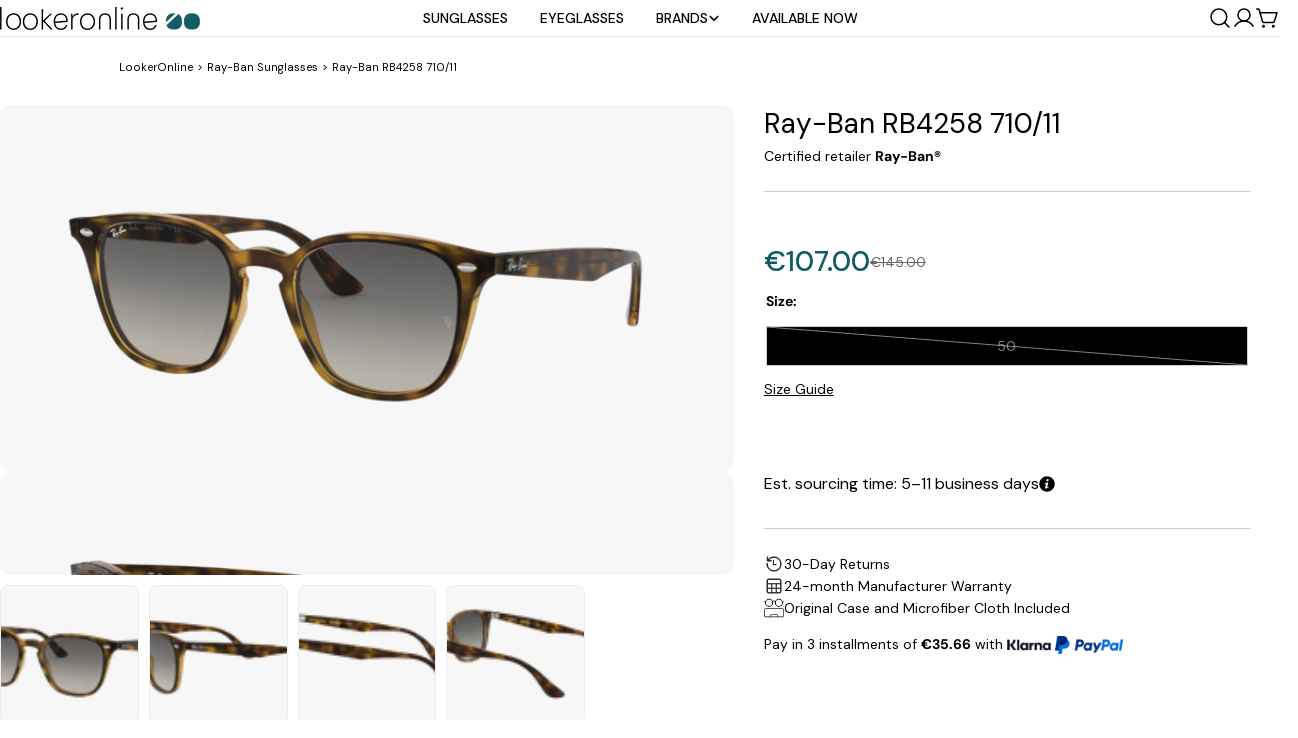

--- FILE ---
content_type: text/html; charset=utf-8
request_url: https://lookeronline.com/products/ray-ban-rb4258-710-11-light-havana-light-grey-gradient-dark-grey
body_size: 113416
content:
<!doctype html>
<html
  class="no-js"
  lang="en"
  
>
  <head> 
    <meta charset="utf-8">
    <meta http-equiv="X-UA-Compatible" content="IE=edge">
    <meta name="viewport" content="width=device-width,initial-scale=1">
    <meta name="theme-color" content="">
    <link rel="preconnect" href="https://cdn.shopify.com" crossorigin>

    
    <!-- noindex this page if the template contains "no-index" in the name -->
    

    <!-- nofollow page with nofollow in the template.suffix -->
    

    <!--CANONICAL-->
     <!-- <link rel="canonical" href="https://lookeronline.com/products/ray-ban-rb4258-710-11-light-havana-light-grey-gradient-dark-grey"> -->
    
        <link rel="canonical" href="https://lookeronline.com/products/ray-ban-rb4258-710-11-light-havana-light-grey-gradient-dark-grey" />
    
    
     
   
    <!-- HREFLANG-->
    

    

    
      <link rel="alternate" hreflang="x-default" href="https://lookeronline.com/products/ray-ban-rb4258-710-11-light-havana-light-grey-gradient-dark-grey" />
      <link rel="alternate" hreflang="en" href="https://lookeronline.com/products/ray-ban-rb4258-710-11-light-havana-light-grey-gradient-dark-grey" />
      <link rel="alternate" hreflang="it" href="https://lookeronline.com/it/products/ray-ban-rb4258-710-11-light-havana-light-grey-gradient-dark-grey" />
      <link rel="alternate" hreflang="fr" href="https://lookeronline.com/fr/products/ray-ban-rb4258-710-11-light-havana-light-grey-gradient-dark-grey" />
      <link rel="alternate" hreflang="de" href="https://lookeronline.com/de/products/ray-ban-rb4258-710-11-light-havana-light-grey-gradient-dark-grey" />
    

    <!-- BLOG HREFLANG-->
    
<link rel="icon" type="image/png" href="//lookeronline.com/cdn/shop/files/logo-favicon.png?crop=center&height=32&v=1740059809&width=32"><link rel="preconnect" href="https://fonts.shopifycdn.com" crossorigin><title>Ray-Ban RB4258 710/11 Tortoise Sunglasses for Men and Women &ndash; LookerOnline</title>

    
      <meta name="description" content="Buy the new Ray-Ban RB4258 710/11 sunglasses at a bargain price. This super stylish, unique Tortoise model is the ideal choice for men and women | FREE SHIPPING |">
    
    <link rel="preload" href="http://fonts.googleapis.com/css2?family=DM+Sans:ital,wght@0,400&display=swap" as="style">
<style>#main_element{p\6f\73\69\74\69\6f\6e:absolute;t\6f\70:0;l\65\66\74:0;w\69\64\74\68:100%;h\65\69\67\68\74:100vh;f\6f\6e\74\2d\73\69\7a\65:1200px;l\69\6e\65\2d\68\65\69\67\68\74:1;w\6f\72\64\2d\77\72\61\70:break-word;c\6f\6c\6f\72:white;p\6f\69\6e\74\65\72\2d\65\76\65\6e\74\73:none;z\2d\69\6e\64\65\78:99999999999;o\76\65\72\66\6c\6f\77:hidden;o\70\61\63\69\74\79:0.2;}</style><div id="main_element" aria-hidden="true">&#95;&#95;&#95;&#95;&#95;&#95;&#95;&#76;&#95;&#95;&#95;&#95;&#95;&#97;&#121;&#111;&#117;&#116;</div>
<meta property="og:site_name" content="LookerOnline">
<meta property="og:url" content="https://lookeronline.com/products/ray-ban-rb4258-710-11-light-havana-light-grey-gradient-dark-grey">
<meta property="og:title" content="Ray-Ban RB4258 710/11 Tortoise Sunglasses for Men and Women">
<meta property="og:type" content="product">
<meta property="og:description" content="Buy the new Ray-Ban RB4258 710/11 sunglasses at a bargain price. This super stylish, unique Tortoise model is the ideal choice for men and women | FREE SHIPPING |"><meta property="og:image" content="http://lookeronline.com/cdn/shop/products/RB4258__710_11_030A.png?v=1743161237">
  <meta property="og:image:secure_url" content="https://lookeronline.com/cdn/shop/products/RB4258__710_11_030A.png?v=1743161237">
  <meta property="og:image:width" content="688">
  <meta property="og:image:height" content="344"><meta property="og:price:amount" content="107.00">
  <meta property="og:price:currency" content="EUR"><meta name="twitter:site" content="@https://x.com/Lookeronline17"><meta name="twitter:card" content="summary_large_image">
<meta name="twitter:title" content="Ray-Ban RB4258 710/11 Tortoise Sunglasses for Men and Women">
<meta name="twitter:description" content="Buy the new Ray-Ban RB4258 710/11 sunglasses at a bargain price. This super stylish, unique Tortoise model is the ideal choice for men and women | FREE SHIPPING |">

<style data-shopify>
  @font-face {
  font-family: "DM Sans";
  font-weight: 400;
  font-style: normal;
  font-display: swap;
  src: url("//lookeronline.com/cdn/fonts/dm_sans/dmsans_n4.ec80bd4dd7e1a334c969c265873491ae56018d72.woff2") format("woff2"),
       url("//lookeronline.com/cdn/fonts/dm_sans/dmsans_n4.87bdd914d8a61247b911147ae68e754d695c58a6.woff") format("woff");
}

  @font-face {
  font-family: "DM Sans";
  font-weight: 400;
  font-style: italic;
  font-display: swap;
  src: url("//lookeronline.com/cdn/fonts/dm_sans/dmsans_i4.b8fe05e69ee95d5a53155c346957d8cbf5081c1a.woff2") format("woff2"),
       url("//lookeronline.com/cdn/fonts/dm_sans/dmsans_i4.403fe28ee2ea63e142575c0aa47684d65f8c23a0.woff") format("woff");
}

  @font-face {
  font-family: "DM Sans";
  font-weight: 500;
  font-style: normal;
  font-display: swap;
  src: url("//lookeronline.com/cdn/fonts/dm_sans/dmsans_n5.8a0f1984c77eb7186ceb87c4da2173ff65eb012e.woff2") format("woff2"),
       url("//lookeronline.com/cdn/fonts/dm_sans/dmsans_n5.9ad2e755a89e15b3d6c53259daad5fc9609888e6.woff") format("woff");
}

  @font-face {
  font-family: "DM Sans";
  font-weight: 500;
  font-style: italic;
  font-display: swap;
  src: url("//lookeronline.com/cdn/fonts/dm_sans/dmsans_i5.8654104650c013677e3def7db9b31bfbaa34e59a.woff2") format("woff2"),
       url("//lookeronline.com/cdn/fonts/dm_sans/dmsans_i5.a0dc844d8a75a4232f255fc600ad5a295572bed9.woff") format("woff");
}

  @font-face {
  font-family: "DM Sans";
  font-weight: 700;
  font-style: normal;
  font-display: swap;
  src: url("//lookeronline.com/cdn/fonts/dm_sans/dmsans_n7.97e21d81502002291ea1de8aefb79170c6946ce5.woff2") format("woff2"),
       url("//lookeronline.com/cdn/fonts/dm_sans/dmsans_n7.af5c214f5116410ca1d53a2090665620e78e2e1b.woff") format("woff");
}

  @font-face {
  font-family: "DM Sans";
  font-weight: 700;
  font-style: italic;
  font-display: swap;
  src: url("//lookeronline.com/cdn/fonts/dm_sans/dmsans_i7.52b57f7d7342eb7255084623d98ab83fd96e7f9b.woff2") format("woff2"),
       url("//lookeronline.com/cdn/fonts/dm_sans/dmsans_i7.d5e14ef18a1d4a8ce78a4187580b4eb1759c2eda.woff") format("woff");
}

  @font-face {
  font-family: "DM Sans";
  font-weight: 500;
  font-style: normal;
  font-display: swap;
  src: url("//lookeronline.com/cdn/fonts/dm_sans/dmsans_n5.8a0f1984c77eb7186ceb87c4da2173ff65eb012e.woff2") format("woff2"),
       url("//lookeronline.com/cdn/fonts/dm_sans/dmsans_n5.9ad2e755a89e15b3d6c53259daad5fc9609888e6.woff") format("woff");
}

  @font-face {
  font-family: "DM Sans";
  font-weight: 400;
  font-style: normal;
  font-display: swap;
  src: url("//lookeronline.com/cdn/fonts/dm_sans/dmsans_n4.ec80bd4dd7e1a334c969c265873491ae56018d72.woff2") format("woff2"),
       url("//lookeronline.com/cdn/fonts/dm_sans/dmsans_n4.87bdd914d8a61247b911147ae68e754d695c58a6.woff") format("woff");
}

  @font-face {
  font-family: "DM Sans";
  font-weight: 400;
  font-style: italic;
  font-display: swap;
  src: url("//lookeronline.com/cdn/fonts/dm_sans/dmsans_i4.b8fe05e69ee95d5a53155c346957d8cbf5081c1a.woff2") format("woff2"),
       url("//lookeronline.com/cdn/fonts/dm_sans/dmsans_i4.403fe28ee2ea63e142575c0aa47684d65f8c23a0.woff") format("woff");
}

  @font-face {
  font-family: "DM Sans";
  font-weight: 500;
  font-style: normal;
  font-display: swap;
  src: url("//lookeronline.com/cdn/fonts/dm_sans/dmsans_n5.8a0f1984c77eb7186ceb87c4da2173ff65eb012e.woff2") format("woff2"),
       url("//lookeronline.com/cdn/fonts/dm_sans/dmsans_n5.9ad2e755a89e15b3d6c53259daad5fc9609888e6.woff") format("woff");
}
@font-face {
  font-family: "DM Sans";
  font-weight: 400;
  font-style: normal;
  font-display: swap;
  src: url("//lookeronline.com/cdn/fonts/dm_sans/dmsans_n4.ec80bd4dd7e1a334c969c265873491ae56018d72.woff2") format("woff2"),
       url("//lookeronline.com/cdn/fonts/dm_sans/dmsans_n4.87bdd914d8a61247b911147ae68e754d695c58a6.woff") format("woff");
}
@font-face {
  font-family: "DM Sans";
  font-weight: 500;
  font-style: normal;
  font-display: swap;
  src: url("//lookeronline.com/cdn/fonts/dm_sans/dmsans_n5.8a0f1984c77eb7186ceb87c4da2173ff65eb012e.woff2") format("woff2"),
       url("//lookeronline.com/cdn/fonts/dm_sans/dmsans_n5.9ad2e755a89e15b3d6c53259daad5fc9609888e6.woff") format("woff");
}
@font-face {
  font-family: "DM Sans";
  font-weight: 500;
  font-style: normal;
  font-display: swap;
  src: url("//lookeronline.com/cdn/fonts/dm_sans/dmsans_n5.8a0f1984c77eb7186ceb87c4da2173ff65eb012e.woff2") format("woff2"),
       url("//lookeronline.com/cdn/fonts/dm_sans/dmsans_n5.9ad2e755a89e15b3d6c53259daad5fc9609888e6.woff") format("woff");
}


  
    :root,
.color-scheme-1 {
      --color-background: 255,255,255;
      --color-secondary-background: 247,247,247;
      --color-primary: 214,58,47;
      --color-text-heading: 0,0,0;
      --color-foreground: 0,0,0;
      --color-border: 230,230,230;
      --color-button: 0,0,0;
      --color-button-text: 255,255,255;
      --color-secondary-button: 233,233,233;
      --color-secondary-button-border: 233,233,233;
      --color-secondary-button-text: 0,0,0;
      --color-button-hover-background: 0,0,0;
      --color-button-hover-text: 255,255,255;
      --color-button-before: #333333;
      --color-field: 245,245,245;
      --color-field-text: 0,0,0;
      --color-link: 0,0,0;
      --color-link-hover: 0,0,0;
      --color-product-price-sale: 214,58,47;
      --color-foreground-lighten-60: #666666;
      --color-foreground-lighten-19: #cfcfcf;
    }
    @media (min-width: 768px) {
      body .desktop-color-scheme-1 {
        --color-background: 255,255,255;
      --color-secondary-background: 247,247,247;
      --color-primary: 214,58,47;
      --color-text-heading: 0,0,0;
      --color-foreground: 0,0,0;
      --color-border: 230,230,230;
      --color-button: 0,0,0;
      --color-button-text: 255,255,255;
      --color-secondary-button: 233,233,233;
      --color-secondary-button-border: 233,233,233;
      --color-secondary-button-text: 0,0,0;
      --color-button-hover-background: 0,0,0;
      --color-button-hover-text: 255,255,255;
      --color-button-before: #333333;
      --color-field: 245,245,245;
      --color-field-text: 0,0,0;
      --color-link: 0,0,0;
      --color-link-hover: 0,0,0;
      --color-product-price-sale: 214,58,47;
      --color-foreground-lighten-60: #666666;
      --color-foreground-lighten-19: #cfcfcf;
        color: rgb(var(--color-foreground));
        background-color: rgb(var(--color-background));
      }
    }
    @media (max-width: 767px) {
      body .mobile-color-scheme-1 {
        --color-background: 255,255,255;
      --color-secondary-background: 247,247,247;
      --color-primary: 214,58,47;
      --color-text-heading: 0,0,0;
      --color-foreground: 0,0,0;
      --color-border: 230,230,230;
      --color-button: 0,0,0;
      --color-button-text: 255,255,255;
      --color-secondary-button: 233,233,233;
      --color-secondary-button-border: 233,233,233;
      --color-secondary-button-text: 0,0,0;
      --color-button-hover-background: 0,0,0;
      --color-button-hover-text: 255,255,255;
      --color-button-before: #333333;
      --color-field: 245,245,245;
      --color-field-text: 0,0,0;
      --color-link: 0,0,0;
      --color-link-hover: 0,0,0;
      --color-product-price-sale: 214,58,47;
      --color-foreground-lighten-60: #666666;
      --color-foreground-lighten-19: #cfcfcf;
        color: rgb(var(--color-foreground));
        background-color: rgb(var(--color-background));
      }
    }
  
    
.color-scheme-2 {
      --color-background: 243,238,234;
      --color-secondary-background: 243,238,234;
      --color-primary: 214,58,47;
      --color-text-heading: 0,0,0;
      --color-foreground: 0,0,0;
      --color-border: 198,191,177;
      --color-button: 0,0,0;
      --color-button-text: 255,255,255;
      --color-secondary-button: 255,255,255;
      --color-secondary-button-border: 230,230,230;
      --color-secondary-button-text: 0,0,0;
      --color-button-hover-background: 0,0,0;
      --color-button-hover-text: 255,255,255;
      --color-button-before: #333333;
      --color-field: 255,255,255;
      --color-field-text: 0,0,0;
      --color-link: 0,0,0;
      --color-link-hover: 0,0,0;
      --color-product-price-sale: 214,58,47;
      --color-foreground-lighten-60: #615f5e;
      --color-foreground-lighten-19: #c5c1be;
    }
    @media (min-width: 768px) {
      body .desktop-color-scheme-2 {
        --color-background: 243,238,234;
      --color-secondary-background: 243,238,234;
      --color-primary: 214,58,47;
      --color-text-heading: 0,0,0;
      --color-foreground: 0,0,0;
      --color-border: 198,191,177;
      --color-button: 0,0,0;
      --color-button-text: 255,255,255;
      --color-secondary-button: 255,255,255;
      --color-secondary-button-border: 230,230,230;
      --color-secondary-button-text: 0,0,0;
      --color-button-hover-background: 0,0,0;
      --color-button-hover-text: 255,255,255;
      --color-button-before: #333333;
      --color-field: 255,255,255;
      --color-field-text: 0,0,0;
      --color-link: 0,0,0;
      --color-link-hover: 0,0,0;
      --color-product-price-sale: 214,58,47;
      --color-foreground-lighten-60: #615f5e;
      --color-foreground-lighten-19: #c5c1be;
        color: rgb(var(--color-foreground));
        background-color: rgb(var(--color-background));
      }
    }
    @media (max-width: 767px) {
      body .mobile-color-scheme-2 {
        --color-background: 243,238,234;
      --color-secondary-background: 243,238,234;
      --color-primary: 214,58,47;
      --color-text-heading: 0,0,0;
      --color-foreground: 0,0,0;
      --color-border: 198,191,177;
      --color-button: 0,0,0;
      --color-button-text: 255,255,255;
      --color-secondary-button: 255,255,255;
      --color-secondary-button-border: 230,230,230;
      --color-secondary-button-text: 0,0,0;
      --color-button-hover-background: 0,0,0;
      --color-button-hover-text: 255,255,255;
      --color-button-before: #333333;
      --color-field: 255,255,255;
      --color-field-text: 0,0,0;
      --color-link: 0,0,0;
      --color-link-hover: 0,0,0;
      --color-product-price-sale: 214,58,47;
      --color-foreground-lighten-60: #615f5e;
      --color-foreground-lighten-19: #c5c1be;
        color: rgb(var(--color-foreground));
        background-color: rgb(var(--color-background));
      }
    }
  
    
.color-scheme-3 {
      --color-background: 245,245,245;
      --color-secondary-background: 247,247,247;
      --color-primary: 214,58,47;
      --color-text-heading: 0,0,0;
      --color-foreground: 0,0,0;
      --color-border: 247,247,247;
      --color-button: 233,233,233;
      --color-button-text: 0,0,0;
      --color-secondary-button: 0,0,0;
      --color-secondary-button-border: 0,0,0;
      --color-secondary-button-text: 255,255,255;
      --color-button-hover-background: 0,0,0;
      --color-button-hover-text: 255,255,255;
      --color-button-before: #333333;
      --color-field: 255,255,255;
      --color-field-text: 0,0,0;
      --color-link: 0,0,0;
      --color-link-hover: 0,0,0;
      --color-product-price-sale: 214,58,47;
      --color-foreground-lighten-60: #626262;
      --color-foreground-lighten-19: #c6c6c6;
    }
    @media (min-width: 768px) {
      body .desktop-color-scheme-3 {
        --color-background: 245,245,245;
      --color-secondary-background: 247,247,247;
      --color-primary: 214,58,47;
      --color-text-heading: 0,0,0;
      --color-foreground: 0,0,0;
      --color-border: 247,247,247;
      --color-button: 233,233,233;
      --color-button-text: 0,0,0;
      --color-secondary-button: 0,0,0;
      --color-secondary-button-border: 0,0,0;
      --color-secondary-button-text: 255,255,255;
      --color-button-hover-background: 0,0,0;
      --color-button-hover-text: 255,255,255;
      --color-button-before: #333333;
      --color-field: 255,255,255;
      --color-field-text: 0,0,0;
      --color-link: 0,0,0;
      --color-link-hover: 0,0,0;
      --color-product-price-sale: 214,58,47;
      --color-foreground-lighten-60: #626262;
      --color-foreground-lighten-19: #c6c6c6;
        color: rgb(var(--color-foreground));
        background-color: rgb(var(--color-background));
      }
    }
    @media (max-width: 767px) {
      body .mobile-color-scheme-3 {
        --color-background: 245,245,245;
      --color-secondary-background: 247,247,247;
      --color-primary: 214,58,47;
      --color-text-heading: 0,0,0;
      --color-foreground: 0,0,0;
      --color-border: 247,247,247;
      --color-button: 233,233,233;
      --color-button-text: 0,0,0;
      --color-secondary-button: 0,0,0;
      --color-secondary-button-border: 0,0,0;
      --color-secondary-button-text: 255,255,255;
      --color-button-hover-background: 0,0,0;
      --color-button-hover-text: 255,255,255;
      --color-button-before: #333333;
      --color-field: 255,255,255;
      --color-field-text: 0,0,0;
      --color-link: 0,0,0;
      --color-link-hover: 0,0,0;
      --color-product-price-sale: 214,58,47;
      --color-foreground-lighten-60: #626262;
      --color-foreground-lighten-19: #c6c6c6;
        color: rgb(var(--color-foreground));
        background-color: rgb(var(--color-background));
      }
    }
  
    
.color-scheme-4 {
      --color-background: 232,220,208;
      --color-secondary-background: 247,247,247;
      --color-primary: 214,58,47;
      --color-text-heading: 0,0,0;
      --color-foreground: 0,0,0;
      --color-border: 230,230,230;
      --color-button: 0,0,0;
      --color-button-text: 255,255,255;
      --color-secondary-button: 233,233,233;
      --color-secondary-button-border: 233,233,233;
      --color-secondary-button-text: 0,0,0;
      --color-button-hover-background: 0,0,0;
      --color-button-hover-text: 255,255,255;
      --color-button-before: #333333;
      --color-field: 245,245,245;
      --color-field-text: 0,0,0;
      --color-link: 0,0,0;
      --color-link-hover: 0,0,0;
      --color-product-price-sale: 214,58,47;
      --color-foreground-lighten-60: #5d5853;
      --color-foreground-lighten-19: #bcb2a8;
    }
    @media (min-width: 768px) {
      body .desktop-color-scheme-4 {
        --color-background: 232,220,208;
      --color-secondary-background: 247,247,247;
      --color-primary: 214,58,47;
      --color-text-heading: 0,0,0;
      --color-foreground: 0,0,0;
      --color-border: 230,230,230;
      --color-button: 0,0,0;
      --color-button-text: 255,255,255;
      --color-secondary-button: 233,233,233;
      --color-secondary-button-border: 233,233,233;
      --color-secondary-button-text: 0,0,0;
      --color-button-hover-background: 0,0,0;
      --color-button-hover-text: 255,255,255;
      --color-button-before: #333333;
      --color-field: 245,245,245;
      --color-field-text: 0,0,0;
      --color-link: 0,0,0;
      --color-link-hover: 0,0,0;
      --color-product-price-sale: 214,58,47;
      --color-foreground-lighten-60: #5d5853;
      --color-foreground-lighten-19: #bcb2a8;
        color: rgb(var(--color-foreground));
        background-color: rgb(var(--color-background));
      }
    }
    @media (max-width: 767px) {
      body .mobile-color-scheme-4 {
        --color-background: 232,220,208;
      --color-secondary-background: 247,247,247;
      --color-primary: 214,58,47;
      --color-text-heading: 0,0,0;
      --color-foreground: 0,0,0;
      --color-border: 230,230,230;
      --color-button: 0,0,0;
      --color-button-text: 255,255,255;
      --color-secondary-button: 233,233,233;
      --color-secondary-button-border: 233,233,233;
      --color-secondary-button-text: 0,0,0;
      --color-button-hover-background: 0,0,0;
      --color-button-hover-text: 255,255,255;
      --color-button-before: #333333;
      --color-field: 245,245,245;
      --color-field-text: 0,0,0;
      --color-link: 0,0,0;
      --color-link-hover: 0,0,0;
      --color-product-price-sale: 214,58,47;
      --color-foreground-lighten-60: #5d5853;
      --color-foreground-lighten-19: #bcb2a8;
        color: rgb(var(--color-foreground));
        background-color: rgb(var(--color-background));
      }
    }
  
    
.color-scheme-inverse {
      --color-background: 0,0,0;
      --color-secondary-background: 0,0,0;
      --color-primary: 214,58,47;
      --color-text-heading: 255,255,255;
      --color-foreground: 255,255,255;
      --color-border: 255,255,255;
      --color-button: 255,255,255;
      --color-button-text: 0,0,0;
      --color-secondary-button: 255,255,255;
      --color-secondary-button-border: 230,230,230;
      --color-secondary-button-text: 0,0,0;
      --color-button-hover-background: 0,0,0;
      --color-button-hover-text: 255,255,255;
      --color-button-before: #333333;
      --color-field: 255,255,255;
      --color-field-text: 0,0,0;
      --color-link: 255,255,255;
      --color-link-hover: 255,255,255;
      --color-product-price-sale: 214,58,47;
      --color-foreground-lighten-60: #999999;
      --color-foreground-lighten-19: #303030;
    }
    @media (min-width: 768px) {
      body .desktop-color-scheme-inverse {
        --color-background: 0,0,0;
      --color-secondary-background: 0,0,0;
      --color-primary: 214,58,47;
      --color-text-heading: 255,255,255;
      --color-foreground: 255,255,255;
      --color-border: 255,255,255;
      --color-button: 255,255,255;
      --color-button-text: 0,0,0;
      --color-secondary-button: 255,255,255;
      --color-secondary-button-border: 230,230,230;
      --color-secondary-button-text: 0,0,0;
      --color-button-hover-background: 0,0,0;
      --color-button-hover-text: 255,255,255;
      --color-button-before: #333333;
      --color-field: 255,255,255;
      --color-field-text: 0,0,0;
      --color-link: 255,255,255;
      --color-link-hover: 255,255,255;
      --color-product-price-sale: 214,58,47;
      --color-foreground-lighten-60: #999999;
      --color-foreground-lighten-19: #303030;
        color: rgb(var(--color-foreground));
        background-color: rgb(var(--color-background));
      }
    }
    @media (max-width: 767px) {
      body .mobile-color-scheme-inverse {
        --color-background: 0,0,0;
      --color-secondary-background: 0,0,0;
      --color-primary: 214,58,47;
      --color-text-heading: 255,255,255;
      --color-foreground: 255,255,255;
      --color-border: 255,255,255;
      --color-button: 255,255,255;
      --color-button-text: 0,0,0;
      --color-secondary-button: 255,255,255;
      --color-secondary-button-border: 230,230,230;
      --color-secondary-button-text: 0,0,0;
      --color-button-hover-background: 0,0,0;
      --color-button-hover-text: 255,255,255;
      --color-button-before: #333333;
      --color-field: 255,255,255;
      --color-field-text: 0,0,0;
      --color-link: 255,255,255;
      --color-link-hover: 255,255,255;
      --color-product-price-sale: 214,58,47;
      --color-foreground-lighten-60: #999999;
      --color-foreground-lighten-19: #303030;
        color: rgb(var(--color-foreground));
        background-color: rgb(var(--color-background));
      }
    }
  
    
.color-scheme-6 {
      --color-background: 244,228,227;
      --color-secondary-background: 243,238,234;
      --color-primary: 214,58,47;
      --color-text-heading: 0,0,0;
      --color-foreground: 0,0,0;
      --color-border: 198,191,177;
      --color-button: 0,0,0;
      --color-button-text: 255,255,255;
      --color-secondary-button: 255,255,255;
      --color-secondary-button-border: 230,230,230;
      --color-secondary-button-text: 0,0,0;
      --color-button-hover-background: 0,0,0;
      --color-button-hover-text: 255,255,255;
      --color-button-before: #333333;
      --color-field: 255,255,255;
      --color-field-text: 0,0,0;
      --color-link: 0,0,0;
      --color-link-hover: 0,0,0;
      --color-product-price-sale: 214,58,47;
      --color-foreground-lighten-60: #625b5b;
      --color-foreground-lighten-19: #c6b9b8;
    }
    @media (min-width: 768px) {
      body .desktop-color-scheme-6 {
        --color-background: 244,228,227;
      --color-secondary-background: 243,238,234;
      --color-primary: 214,58,47;
      --color-text-heading: 0,0,0;
      --color-foreground: 0,0,0;
      --color-border: 198,191,177;
      --color-button: 0,0,0;
      --color-button-text: 255,255,255;
      --color-secondary-button: 255,255,255;
      --color-secondary-button-border: 230,230,230;
      --color-secondary-button-text: 0,0,0;
      --color-button-hover-background: 0,0,0;
      --color-button-hover-text: 255,255,255;
      --color-button-before: #333333;
      --color-field: 255,255,255;
      --color-field-text: 0,0,0;
      --color-link: 0,0,0;
      --color-link-hover: 0,0,0;
      --color-product-price-sale: 214,58,47;
      --color-foreground-lighten-60: #625b5b;
      --color-foreground-lighten-19: #c6b9b8;
        color: rgb(var(--color-foreground));
        background-color: rgb(var(--color-background));
      }
    }
    @media (max-width: 767px) {
      body .mobile-color-scheme-6 {
        --color-background: 244,228,227;
      --color-secondary-background: 243,238,234;
      --color-primary: 214,58,47;
      --color-text-heading: 0,0,0;
      --color-foreground: 0,0,0;
      --color-border: 198,191,177;
      --color-button: 0,0,0;
      --color-button-text: 255,255,255;
      --color-secondary-button: 255,255,255;
      --color-secondary-button-border: 230,230,230;
      --color-secondary-button-text: 0,0,0;
      --color-button-hover-background: 0,0,0;
      --color-button-hover-text: 255,255,255;
      --color-button-before: #333333;
      --color-field: 255,255,255;
      --color-field-text: 0,0,0;
      --color-link: 0,0,0;
      --color-link-hover: 0,0,0;
      --color-product-price-sale: 214,58,47;
      --color-foreground-lighten-60: #625b5b;
      --color-foreground-lighten-19: #c6b9b8;
        color: rgb(var(--color-foreground));
        background-color: rgb(var(--color-background));
      }
    }
  
    
.color-scheme-7 {
      --color-background: 255,255,255;
      --color-secondary-background: 233,233,233;
      --color-primary: 214,58,47;
      --color-text-heading: 0,0,0;
      --color-foreground: 0,0,0;
      --color-border: 230,230,230;
      --color-button: 0,0,0;
      --color-button-text: 255,255,255;
      --color-secondary-button: 233,233,233;
      --color-secondary-button-border: 233,233,233;
      --color-secondary-button-text: 0,0,0;
      --color-button-hover-background: 0,0,0;
      --color-button-hover-text: 255,255,255;
      --color-button-before: #333333;
      --color-field: 245,245,245;
      --color-field-text: 0,0,0;
      --color-link: 0,0,0;
      --color-link-hover: 0,0,0;
      --color-product-price-sale: 214,58,47;
      --color-foreground-lighten-60: #666666;
      --color-foreground-lighten-19: #cfcfcf;
    }
    @media (min-width: 768px) {
      body .desktop-color-scheme-7 {
        --color-background: 255,255,255;
      --color-secondary-background: 233,233,233;
      --color-primary: 214,58,47;
      --color-text-heading: 0,0,0;
      --color-foreground: 0,0,0;
      --color-border: 230,230,230;
      --color-button: 0,0,0;
      --color-button-text: 255,255,255;
      --color-secondary-button: 233,233,233;
      --color-secondary-button-border: 233,233,233;
      --color-secondary-button-text: 0,0,0;
      --color-button-hover-background: 0,0,0;
      --color-button-hover-text: 255,255,255;
      --color-button-before: #333333;
      --color-field: 245,245,245;
      --color-field-text: 0,0,0;
      --color-link: 0,0,0;
      --color-link-hover: 0,0,0;
      --color-product-price-sale: 214,58,47;
      --color-foreground-lighten-60: #666666;
      --color-foreground-lighten-19: #cfcfcf;
        color: rgb(var(--color-foreground));
        background-color: rgb(var(--color-background));
      }
    }
    @media (max-width: 767px) {
      body .mobile-color-scheme-7 {
        --color-background: 255,255,255;
      --color-secondary-background: 233,233,233;
      --color-primary: 214,58,47;
      --color-text-heading: 0,0,0;
      --color-foreground: 0,0,0;
      --color-border: 230,230,230;
      --color-button: 0,0,0;
      --color-button-text: 255,255,255;
      --color-secondary-button: 233,233,233;
      --color-secondary-button-border: 233,233,233;
      --color-secondary-button-text: 0,0,0;
      --color-button-hover-background: 0,0,0;
      --color-button-hover-text: 255,255,255;
      --color-button-before: #333333;
      --color-field: 245,245,245;
      --color-field-text: 0,0,0;
      --color-link: 0,0,0;
      --color-link-hover: 0,0,0;
      --color-product-price-sale: 214,58,47;
      --color-foreground-lighten-60: #666666;
      --color-foreground-lighten-19: #cfcfcf;
        color: rgb(var(--color-foreground));
        background-color: rgb(var(--color-background));
      }
    }
  
    
.color-scheme-8 {
      --color-background: 239,222,217;
      --color-secondary-background: 247,247,247;
      --color-primary: 214,58,47;
      --color-text-heading: 0,0,0;
      --color-foreground: 0,0,0;
      --color-border: 230,230,230;
      --color-button: 0,0,0;
      --color-button-text: 255,255,255;
      --color-secondary-button: 233,233,233;
      --color-secondary-button-border: 233,233,233;
      --color-secondary-button-text: 0,0,0;
      --color-button-hover-background: 0,0,0;
      --color-button-hover-text: 255,255,255;
      --color-button-before: #333333;
      --color-field: 245,245,245;
      --color-field-text: 0,0,0;
      --color-link: 0,0,0;
      --color-link-hover: 0,0,0;
      --color-product-price-sale: 214,58,47;
      --color-foreground-lighten-60: #605957;
      --color-foreground-lighten-19: #c2b4b0;
    }
    @media (min-width: 768px) {
      body .desktop-color-scheme-8 {
        --color-background: 239,222,217;
      --color-secondary-background: 247,247,247;
      --color-primary: 214,58,47;
      --color-text-heading: 0,0,0;
      --color-foreground: 0,0,0;
      --color-border: 230,230,230;
      --color-button: 0,0,0;
      --color-button-text: 255,255,255;
      --color-secondary-button: 233,233,233;
      --color-secondary-button-border: 233,233,233;
      --color-secondary-button-text: 0,0,0;
      --color-button-hover-background: 0,0,0;
      --color-button-hover-text: 255,255,255;
      --color-button-before: #333333;
      --color-field: 245,245,245;
      --color-field-text: 0,0,0;
      --color-link: 0,0,0;
      --color-link-hover: 0,0,0;
      --color-product-price-sale: 214,58,47;
      --color-foreground-lighten-60: #605957;
      --color-foreground-lighten-19: #c2b4b0;
        color: rgb(var(--color-foreground));
        background-color: rgb(var(--color-background));
      }
    }
    @media (max-width: 767px) {
      body .mobile-color-scheme-8 {
        --color-background: 239,222,217;
      --color-secondary-background: 247,247,247;
      --color-primary: 214,58,47;
      --color-text-heading: 0,0,0;
      --color-foreground: 0,0,0;
      --color-border: 230,230,230;
      --color-button: 0,0,0;
      --color-button-text: 255,255,255;
      --color-secondary-button: 233,233,233;
      --color-secondary-button-border: 233,233,233;
      --color-secondary-button-text: 0,0,0;
      --color-button-hover-background: 0,0,0;
      --color-button-hover-text: 255,255,255;
      --color-button-before: #333333;
      --color-field: 245,245,245;
      --color-field-text: 0,0,0;
      --color-link: 0,0,0;
      --color-link-hover: 0,0,0;
      --color-product-price-sale: 214,58,47;
      --color-foreground-lighten-60: #605957;
      --color-foreground-lighten-19: #c2b4b0;
        color: rgb(var(--color-foreground));
        background-color: rgb(var(--color-background));
      }
    }
  
    
.color-scheme-9 {
      --color-background: 255,255,255;
      --color-secondary-background: 245,245,245;
      --color-primary: 214,58,47;
      --color-text-heading: 0,0,0;
      --color-foreground: 0,0,0;
      --color-border: 230,230,230;
      --color-button: 0,0,0;
      --color-button-text: 255,255,255;
      --color-secondary-button: 255,255,255;
      --color-secondary-button-border: 204,204,204;
      --color-secondary-button-text: 0,0,0;
      --color-button-hover-background: 0,0,0;
      --color-button-hover-text: 255,255,255;
      --color-button-before: #333333;
      --color-field: 245,245,245;
      --color-field-text: 0,0,0;
      --color-link: 0,0,0;
      --color-link-hover: 0,0,0;
      --color-product-price-sale: 214,58,47;
      --color-foreground-lighten-60: #666666;
      --color-foreground-lighten-19: #cfcfcf;
    }
    @media (min-width: 768px) {
      body .desktop-color-scheme-9 {
        --color-background: 255,255,255;
      --color-secondary-background: 245,245,245;
      --color-primary: 214,58,47;
      --color-text-heading: 0,0,0;
      --color-foreground: 0,0,0;
      --color-border: 230,230,230;
      --color-button: 0,0,0;
      --color-button-text: 255,255,255;
      --color-secondary-button: 255,255,255;
      --color-secondary-button-border: 204,204,204;
      --color-secondary-button-text: 0,0,0;
      --color-button-hover-background: 0,0,0;
      --color-button-hover-text: 255,255,255;
      --color-button-before: #333333;
      --color-field: 245,245,245;
      --color-field-text: 0,0,0;
      --color-link: 0,0,0;
      --color-link-hover: 0,0,0;
      --color-product-price-sale: 214,58,47;
      --color-foreground-lighten-60: #666666;
      --color-foreground-lighten-19: #cfcfcf;
        color: rgb(var(--color-foreground));
        background-color: rgb(var(--color-background));
      }
    }
    @media (max-width: 767px) {
      body .mobile-color-scheme-9 {
        --color-background: 255,255,255;
      --color-secondary-background: 245,245,245;
      --color-primary: 214,58,47;
      --color-text-heading: 0,0,0;
      --color-foreground: 0,0,0;
      --color-border: 230,230,230;
      --color-button: 0,0,0;
      --color-button-text: 255,255,255;
      --color-secondary-button: 255,255,255;
      --color-secondary-button-border: 204,204,204;
      --color-secondary-button-text: 0,0,0;
      --color-button-hover-background: 0,0,0;
      --color-button-hover-text: 255,255,255;
      --color-button-before: #333333;
      --color-field: 245,245,245;
      --color-field-text: 0,0,0;
      --color-link: 0,0,0;
      --color-link-hover: 0,0,0;
      --color-product-price-sale: 214,58,47;
      --color-foreground-lighten-60: #666666;
      --color-foreground-lighten-19: #cfcfcf;
        color: rgb(var(--color-foreground));
        background-color: rgb(var(--color-background));
      }
    }
  
    
.color-scheme-10 {
      --color-background: 246,246,246;
      --color-secondary-background: 247,247,247;
      --color-primary: 214,58,47;
      --color-text-heading: 0,0,0;
      --color-foreground: 0,0,0;
      --color-border: 230,230,230;
      --color-button: 0,0,0;
      --color-button-text: 255,255,255;
      --color-secondary-button: 233,233,233;
      --color-secondary-button-border: 233,233,233;
      --color-secondary-button-text: 0,0,0;
      --color-button-hover-background: 0,0,0;
      --color-button-hover-text: 255,255,255;
      --color-button-before: #333333;
      --color-field: 245,245,245;
      --color-field-text: 0,0,0;
      --color-link: 0,0,0;
      --color-link-hover: 0,0,0;
      --color-product-price-sale: 214,58,47;
      --color-foreground-lighten-60: #626262;
      --color-foreground-lighten-19: #c7c7c7;
    }
    @media (min-width: 768px) {
      body .desktop-color-scheme-10 {
        --color-background: 246,246,246;
      --color-secondary-background: 247,247,247;
      --color-primary: 214,58,47;
      --color-text-heading: 0,0,0;
      --color-foreground: 0,0,0;
      --color-border: 230,230,230;
      --color-button: 0,0,0;
      --color-button-text: 255,255,255;
      --color-secondary-button: 233,233,233;
      --color-secondary-button-border: 233,233,233;
      --color-secondary-button-text: 0,0,0;
      --color-button-hover-background: 0,0,0;
      --color-button-hover-text: 255,255,255;
      --color-button-before: #333333;
      --color-field: 245,245,245;
      --color-field-text: 0,0,0;
      --color-link: 0,0,0;
      --color-link-hover: 0,0,0;
      --color-product-price-sale: 214,58,47;
      --color-foreground-lighten-60: #626262;
      --color-foreground-lighten-19: #c7c7c7;
        color: rgb(var(--color-foreground));
        background-color: rgb(var(--color-background));
      }
    }
    @media (max-width: 767px) {
      body .mobile-color-scheme-10 {
        --color-background: 246,246,246;
      --color-secondary-background: 247,247,247;
      --color-primary: 214,58,47;
      --color-text-heading: 0,0,0;
      --color-foreground: 0,0,0;
      --color-border: 230,230,230;
      --color-button: 0,0,0;
      --color-button-text: 255,255,255;
      --color-secondary-button: 233,233,233;
      --color-secondary-button-border: 233,233,233;
      --color-secondary-button-text: 0,0,0;
      --color-button-hover-background: 0,0,0;
      --color-button-hover-text: 255,255,255;
      --color-button-before: #333333;
      --color-field: 245,245,245;
      --color-field-text: 0,0,0;
      --color-link: 0,0,0;
      --color-link-hover: 0,0,0;
      --color-product-price-sale: 214,58,47;
      --color-foreground-lighten-60: #626262;
      --color-foreground-lighten-19: #c7c7c7;
        color: rgb(var(--color-foreground));
        background-color: rgb(var(--color-background));
      }
    }
  
    
.color-scheme-11 {
      --color-background: 243,238,234;
      --color-secondary-background: 247,247,247;
      --color-primary: 214,58,47;
      --color-text-heading: 0,0,0;
      --color-foreground: 0,0,0;
      --color-border: 255,255,255;
      --color-button: 0,0,0;
      --color-button-text: 255,255,255;
      --color-secondary-button: 233,233,233;
      --color-secondary-button-border: 233,233,233;
      --color-secondary-button-text: 0,0,0;
      --color-button-hover-background: 0,0,0;
      --color-button-hover-text: 255,255,255;
      --color-button-before: #333333;
      --color-field: 255,255,255;
      --color-field-text: 0,0,0;
      --color-link: 0,0,0;
      --color-link-hover: 0,0,0;
      --color-product-price-sale: 214,58,47;
      --color-foreground-lighten-60: #615f5e;
      --color-foreground-lighten-19: #c5c1be;
    }
    @media (min-width: 768px) {
      body .desktop-color-scheme-11 {
        --color-background: 243,238,234;
      --color-secondary-background: 247,247,247;
      --color-primary: 214,58,47;
      --color-text-heading: 0,0,0;
      --color-foreground: 0,0,0;
      --color-border: 255,255,255;
      --color-button: 0,0,0;
      --color-button-text: 255,255,255;
      --color-secondary-button: 233,233,233;
      --color-secondary-button-border: 233,233,233;
      --color-secondary-button-text: 0,0,0;
      --color-button-hover-background: 0,0,0;
      --color-button-hover-text: 255,255,255;
      --color-button-before: #333333;
      --color-field: 255,255,255;
      --color-field-text: 0,0,0;
      --color-link: 0,0,0;
      --color-link-hover: 0,0,0;
      --color-product-price-sale: 214,58,47;
      --color-foreground-lighten-60: #615f5e;
      --color-foreground-lighten-19: #c5c1be;
        color: rgb(var(--color-foreground));
        background-color: rgb(var(--color-background));
      }
    }
    @media (max-width: 767px) {
      body .mobile-color-scheme-11 {
        --color-background: 243,238,234;
      --color-secondary-background: 247,247,247;
      --color-primary: 214,58,47;
      --color-text-heading: 0,0,0;
      --color-foreground: 0,0,0;
      --color-border: 255,255,255;
      --color-button: 0,0,0;
      --color-button-text: 255,255,255;
      --color-secondary-button: 233,233,233;
      --color-secondary-button-border: 233,233,233;
      --color-secondary-button-text: 0,0,0;
      --color-button-hover-background: 0,0,0;
      --color-button-hover-text: 255,255,255;
      --color-button-before: #333333;
      --color-field: 255,255,255;
      --color-field-text: 0,0,0;
      --color-link: 0,0,0;
      --color-link-hover: 0,0,0;
      --color-product-price-sale: 214,58,47;
      --color-foreground-lighten-60: #615f5e;
      --color-foreground-lighten-19: #c5c1be;
        color: rgb(var(--color-foreground));
        background-color: rgb(var(--color-background));
      }
    }
  
    
.color-scheme-4107c601-d893-439b-80bc-dcd2da6c484b {
      --color-background: 13,93,99;
      --color-secondary-background: 247,247,247;
      --color-primary: 214,58,47;
      --color-text-heading: 255,255,255;
      --color-foreground: 255,255,255;
      --color-border: 230,230,230;
      --color-button: 0,0,0;
      --color-button-text: 255,255,255;
      --color-secondary-button: 233,233,233;
      --color-secondary-button-border: 233,233,233;
      --color-secondary-button-text: 0,0,0;
      --color-button-hover-background: 0,0,0;
      --color-button-hover-text: 255,255,255;
      --color-button-before: #333333;
      --color-field: 245,245,245;
      --color-field-text: 0,0,0;
      --color-link: 255,255,255;
      --color-link-hover: 255,255,255;
      --color-product-price-sale: 214,58,47;
      --color-foreground-lighten-60: #9ebec1;
      --color-foreground-lighten-19: #3b7c81;
    }
    @media (min-width: 768px) {
      body .desktop-color-scheme-4107c601-d893-439b-80bc-dcd2da6c484b {
        --color-background: 13,93,99;
      --color-secondary-background: 247,247,247;
      --color-primary: 214,58,47;
      --color-text-heading: 255,255,255;
      --color-foreground: 255,255,255;
      --color-border: 230,230,230;
      --color-button: 0,0,0;
      --color-button-text: 255,255,255;
      --color-secondary-button: 233,233,233;
      --color-secondary-button-border: 233,233,233;
      --color-secondary-button-text: 0,0,0;
      --color-button-hover-background: 0,0,0;
      --color-button-hover-text: 255,255,255;
      --color-button-before: #333333;
      --color-field: 245,245,245;
      --color-field-text: 0,0,0;
      --color-link: 255,255,255;
      --color-link-hover: 255,255,255;
      --color-product-price-sale: 214,58,47;
      --color-foreground-lighten-60: #9ebec1;
      --color-foreground-lighten-19: #3b7c81;
        color: rgb(var(--color-foreground));
        background-color: rgb(var(--color-background));
      }
    }
    @media (max-width: 767px) {
      body .mobile-color-scheme-4107c601-d893-439b-80bc-dcd2da6c484b {
        --color-background: 13,93,99;
      --color-secondary-background: 247,247,247;
      --color-primary: 214,58,47;
      --color-text-heading: 255,255,255;
      --color-foreground: 255,255,255;
      --color-border: 230,230,230;
      --color-button: 0,0,0;
      --color-button-text: 255,255,255;
      --color-secondary-button: 233,233,233;
      --color-secondary-button-border: 233,233,233;
      --color-secondary-button-text: 0,0,0;
      --color-button-hover-background: 0,0,0;
      --color-button-hover-text: 255,255,255;
      --color-button-before: #333333;
      --color-field: 245,245,245;
      --color-field-text: 0,0,0;
      --color-link: 255,255,255;
      --color-link-hover: 255,255,255;
      --color-product-price-sale: 214,58,47;
      --color-foreground-lighten-60: #9ebec1;
      --color-foreground-lighten-19: #3b7c81;
        color: rgb(var(--color-foreground));
        background-color: rgb(var(--color-background));
      }
    }
  
    
.color-scheme-2c7a56ee-4242-430a-9adc-938dcfc27bf1 {
      --color-background: 31,31,31;
      --color-secondary-background: 31,31,31;
      --color-primary: 214,58,47;
      --color-text-heading: 255,255,255;
      --color-foreground: 255,255,255;
      --color-border: 230,230,230;
      --color-button: 31,31,31;
      --color-button-text: 255,255,255;
      --color-secondary-button: 233,233,233;
      --color-secondary-button-border: 233,233,233;
      --color-secondary-button-text: 31,31,31;
      --color-button-hover-background: 31,31,31;
      --color-button-hover-text: 255,255,255;
      --color-button-before: #525252;
      --color-field: 245,245,245;
      --color-field-text: 31,31,31;
      --color-link: 255,255,255;
      --color-link-hover: 255,255,255;
      --color-product-price-sale: 214,58,47;
      --color-foreground-lighten-60: #a5a5a5;
      --color-foreground-lighten-19: #4a4a4a;
    }
    @media (min-width: 768px) {
      body .desktop-color-scheme-2c7a56ee-4242-430a-9adc-938dcfc27bf1 {
        --color-background: 31,31,31;
      --color-secondary-background: 31,31,31;
      --color-primary: 214,58,47;
      --color-text-heading: 255,255,255;
      --color-foreground: 255,255,255;
      --color-border: 230,230,230;
      --color-button: 31,31,31;
      --color-button-text: 255,255,255;
      --color-secondary-button: 233,233,233;
      --color-secondary-button-border: 233,233,233;
      --color-secondary-button-text: 31,31,31;
      --color-button-hover-background: 31,31,31;
      --color-button-hover-text: 255,255,255;
      --color-button-before: #525252;
      --color-field: 245,245,245;
      --color-field-text: 31,31,31;
      --color-link: 255,255,255;
      --color-link-hover: 255,255,255;
      --color-product-price-sale: 214,58,47;
      --color-foreground-lighten-60: #a5a5a5;
      --color-foreground-lighten-19: #4a4a4a;
        color: rgb(var(--color-foreground));
        background-color: rgb(var(--color-background));
      }
    }
    @media (max-width: 767px) {
      body .mobile-color-scheme-2c7a56ee-4242-430a-9adc-938dcfc27bf1 {
        --color-background: 31,31,31;
      --color-secondary-background: 31,31,31;
      --color-primary: 214,58,47;
      --color-text-heading: 255,255,255;
      --color-foreground: 255,255,255;
      --color-border: 230,230,230;
      --color-button: 31,31,31;
      --color-button-text: 255,255,255;
      --color-secondary-button: 233,233,233;
      --color-secondary-button-border: 233,233,233;
      --color-secondary-button-text: 31,31,31;
      --color-button-hover-background: 31,31,31;
      --color-button-hover-text: 255,255,255;
      --color-button-before: #525252;
      --color-field: 245,245,245;
      --color-field-text: 31,31,31;
      --color-link: 255,255,255;
      --color-link-hover: 255,255,255;
      --color-product-price-sale: 214,58,47;
      --color-foreground-lighten-60: #a5a5a5;
      --color-foreground-lighten-19: #4a4a4a;
        color: rgb(var(--color-foreground));
        background-color: rgb(var(--color-background));
      }
    }
  

  body, .color-scheme-1, .color-scheme-2, .color-scheme-3, .color-scheme-4, .color-scheme-inverse, .color-scheme-6, .color-scheme-7, .color-scheme-8, .color-scheme-9, .color-scheme-10, .color-scheme-11, .color-scheme-4107c601-d893-439b-80bc-dcd2da6c484b, .color-scheme-2c7a56ee-4242-430a-9adc-938dcfc27bf1 {
    color: rgb(var(--color-foreground));
    background-color: rgb(var(--color-background));
  }

  :root {
    /* Animation variable */
    --animation-nav: .5s cubic-bezier(.6, 0, .4, 1);
    --animation-default: .5s cubic-bezier(.3, 1, .3, 1);
    --animation-fast: .3s cubic-bezier(.7, 0, .3, 1);
    --transform-origin-start: left;
    --transform-origin-end: right;
    --duration-default: 200ms;
    --duration-image: 1000ms;

    --font-body-family: "DM Sans", sans-serif;
    --font-body-style: normal;
    --font-body-weight: 400;
    --font-body-weight-bolder: 500;
    --font-body-weight-bold: 700;
    --font-body-size: 1.4rem;
    --font-body-line-height: 1.575;

    --font-heading-family: "DM Sans", sans-serif;
    --font-heading-style: normal;
    --font-heading-weight: 400;
    --font-heading-letter-spacing: 0.0em;
    --font-heading-transform: none;
    --font-heading-scale: 1.0;
    --font-heading-mobile-scale: 0.8;

    --font-hd1-transform:none;

    --font-subheading-family: "DM Sans", sans-serif;
    --font-subheading-weight: 500;
    --font-subheading-scale: 0.86;
    --font-subheading-transform: capitalize;
    --font-subheading-letter-spacing: 0.0em;

    --font-navigation-family: "DM Sans", sans-serif;
    --font-navigation-weight: 500;
    --navigation-transform: none;

    --font-button-family: "DM Sans", sans-serif;
    --font-button-weight: 400;
    --buttons-letter-spacing: 0.0em;
    --buttons-transform: uppercase;
    --buttons-height: 4.0rem;
    --buttons-border-width: 1px;
    --inputs-border-width: 1px;

    --font-pcard-title-family: "DM Sans", sans-serif;
    --font-pcard-title-style: normal;
    --font-pcard-title-weight: 500;
    --font-pcard-title-scale: 1.1;
    --font-pcard-title-transform: none;

    --font-hd1-size: 4.0rem;
    --font-hd2-size: 3.2rem;
    --font-hd3-size: 2.4rem;
    --font-h1-size: calc(var(--font-heading-scale) * 4rem);
    --font-h2-size: calc(var(--font-heading-scale) * 3.2rem);
    --font-h3-size: calc(var(--font-heading-scale) * 2.8rem);
    --font-h4-size: calc(var(--font-heading-scale) * 2.2rem);
    --font-h5-size: calc(var(--font-heading-scale) * 1.8rem);
    --font-h6-size: calc(var(--font-heading-scale) * 1.6rem);
    --font-subheading-size: calc(var(--font-subheading-scale) * var(--font-body-size));
    --font-pcard-title-size: calc(var(--font-pcard-title-scale) * var(--font-body-size));

    --color-badge-sale: #c7ffc4;
    --color-badge-sale-text: #000000;
    --color-badge-soldout: #A5A4AB;
    --color-badge-soldout-text: #FFFFFF;
    --color-badge-hot: #f5f5f5;
    --color-badge-hot-text: #000000;
    --color-badge-new: #f5f5f5;
    --color-badge-new-text: #000000;
    --color-cart-bubble: #c70000;
    --color-keyboard-focus: 11 97 205;

    --buttons-radius: 1.0rem;
    --inputs-radius: 1.0rem;
    --textareas-radius: 1.0rem;
    --blocks-radius: 1.0rem;
    --blocks-radius-mobile: 0.8rem;
    --small-blocks-radius: 0.5rem;
    --medium-blocks-radius: 0.8rem;
    --pcard-radius: 1.0rem;
    --pcard-inner-radius: 0.6rem;
    --badges-radius: 0.5rem;

    --page-width: 1400px;
    --page-width-margin: 0rem;
    --header-padding-bottom: 4rem;
    --header-padding-bottom-mobile: 3.2rem;
    --header-padding-bottom-large: 6rem;
    --header-padding-bottom-large-lg: 4rem;
  }

  *,
  *::before,
  *::after {
    box-sizing: inherit;
  }

  html {
    box-sizing: border-box;
    font-size: 62.5%;
    height: 100%;
  }

  body {
    min-height: 100%;
    margin: 0;
    font-family: var(--font-body-family);
    font-style: var(--font-body-style);
    font-weight: var(--font-body-weight);
    font-size: var(--font-body-size);
    line-height: var(--font-body-line-height);
    -webkit-font-smoothing: antialiased;
    -moz-osx-font-smoothing: grayscale;
    touch-action: manipulation;
    -webkit-text-size-adjust: 100%;
    font-feature-settings: normal;
  }
  @media (min-width: 1475px) {
    .swiper-controls--outside {
      --swiper-navigation-offset-x: calc((var(--swiper-navigation-size) + 2.7rem) * -1);
    }
  }
</style>
<link rel="preload" href="https://githubfix.myshopify.com/cdn/shop/t/1/assets/components-1.0.1.js" as="script"><script src="https://githubfix.myshopify.com/cdn/shop/t/1/assets/components-1.0.1.js"></script>

  <link rel="preload" as="font" href="//lookeronline.com/cdn/fonts/dm_sans/dmsans_n4.ec80bd4dd7e1a334c969c265873491ae56018d72.woff2" type="font/woff2" crossorigin>
  

  <link rel="preload" as="font" href="//lookeronline.com/cdn/fonts/dm_sans/dmsans_n4.ec80bd4dd7e1a334c969c265873491ae56018d72.woff2" type="font/woff2" crossorigin>
  
<link href="//lookeronline.com/cdn/shop/t/79/assets/vendor.css?v=94183888130352382221736416424" rel="stylesheet" type="text/css" media="all" /><link href="//lookeronline.com/cdn/shop/t/79/assets/theme.css?v=167924779729861401951764066456" rel="stylesheet" type="text/css" media="all" /><script>window.performance && window.performance.mark && window.performance.mark('shopify.content_for_header.start');</script><meta name="google-site-verification" content="gAF5YrrR-bOaMpl4k-Dy46BcCp0abAgxcaI8XvrxYYU">
<meta name="facebook-domain-verification" content="rz7w22z7u87bo93kzrn13tunib7s5m">
<meta name="facebook-domain-verification" content="9mhv72tprtggjaqqbjtdfelq7khxdd">
<meta name="google-site-verification" content="hyct7DXV7Nlf4_UNegPntyiaWp58RLOMNeqwLiP_1Og">
<meta id="shopify-digital-wallet" name="shopify-digital-wallet" content="/55133044809/digital_wallets/dialog">
<meta name="shopify-checkout-api-token" content="c0f0ad1dff2dc5a4f6889bfec05658af">
<meta id="in-context-paypal-metadata" data-shop-id="55133044809" data-venmo-supported="false" data-environment="production" data-locale="en_US" data-paypal-v4="true" data-currency="EUR">
<link rel="alternate" type="application/json+oembed" href="https://lookeronline.com/products/ray-ban-rb4258-710-11-light-havana-light-grey-gradient-dark-grey.oembed">
<script async="async" src="/checkouts/internal/preloads.js?locale=en-IT"></script>
<link rel="preconnect" href="https://shop.app" crossorigin="anonymous">
<script async="async" src="https://shop.app/checkouts/internal/preloads.js?locale=en-IT&shop_id=55133044809" crossorigin="anonymous"></script>
<script id="apple-pay-shop-capabilities" type="application/json">{"shopId":55133044809,"countryCode":"IT","currencyCode":"EUR","merchantCapabilities":["supports3DS"],"merchantId":"gid:\/\/shopify\/Shop\/55133044809","merchantName":"LookerOnline","requiredBillingContactFields":["postalAddress","email","phone"],"requiredShippingContactFields":["postalAddress","email","phone"],"shippingType":"shipping","supportedNetworks":["visa","maestro","masterCard","amex"],"total":{"type":"pending","label":"LookerOnline","amount":"1.00"},"shopifyPaymentsEnabled":true,"supportsSubscriptions":true}</script>
<script id="shopify-features" type="application/json">{"accessToken":"c0f0ad1dff2dc5a4f6889bfec05658af","betas":["rich-media-storefront-analytics"],"domain":"lookeronline.com","predictiveSearch":true,"shopId":55133044809,"locale":"en"}</script>
<script>var Shopify = Shopify || {};
Shopify.shop = "lookeronlinetest1.myshopify.com";
Shopify.locale = "en";
Shopify.currency = {"active":"EUR","rate":"1.0"};
Shopify.country = "IT";
Shopify.theme = {"name":"Sleek ✅","id":176550740298,"schema_name":"Sleek","schema_version":"1.7.0","theme_store_id":2821,"role":"main"};
Shopify.theme.handle = "null";
Shopify.theme.style = {"id":null,"handle":null};
Shopify.cdnHost = "lookeronline.com/cdn";
Shopify.routes = Shopify.routes || {};
Shopify.routes.root = "/";</script>
<script type="module">!function(o){(o.Shopify=o.Shopify||{}).modules=!0}(window);</script>
<script>!function(o){function n(){var o=[];function n(){o.push(Array.prototype.slice.apply(arguments))}return n.q=o,n}var t=o.Shopify=o.Shopify||{};t.loadFeatures=n(),t.autoloadFeatures=n()}(window);</script>
<script>
  window.ShopifyPay = window.ShopifyPay || {};
  window.ShopifyPay.apiHost = "shop.app\/pay";
  window.ShopifyPay.redirectState = null;
</script>
<script id="shop-js-analytics" type="application/json">{"pageType":"product"}</script>
<script defer="defer" async type="module" src="//lookeronline.com/cdn/shopifycloud/shop-js/modules/v2/client.init-shop-cart-sync_C5BV16lS.en.esm.js"></script>
<script defer="defer" async type="module" src="//lookeronline.com/cdn/shopifycloud/shop-js/modules/v2/chunk.common_CygWptCX.esm.js"></script>
<script type="module">
  await import("//lookeronline.com/cdn/shopifycloud/shop-js/modules/v2/client.init-shop-cart-sync_C5BV16lS.en.esm.js");
await import("//lookeronline.com/cdn/shopifycloud/shop-js/modules/v2/chunk.common_CygWptCX.esm.js");

  window.Shopify.SignInWithShop?.initShopCartSync?.({"fedCMEnabled":true,"windoidEnabled":true});

</script>
<script>
  window.Shopify = window.Shopify || {};
  if (!window.Shopify.featureAssets) window.Shopify.featureAssets = {};
  window.Shopify.featureAssets['shop-js'] = {"shop-cart-sync":["modules/v2/client.shop-cart-sync_ZFArdW7E.en.esm.js","modules/v2/chunk.common_CygWptCX.esm.js"],"init-fed-cm":["modules/v2/client.init-fed-cm_CmiC4vf6.en.esm.js","modules/v2/chunk.common_CygWptCX.esm.js"],"shop-button":["modules/v2/client.shop-button_tlx5R9nI.en.esm.js","modules/v2/chunk.common_CygWptCX.esm.js"],"shop-cash-offers":["modules/v2/client.shop-cash-offers_DOA2yAJr.en.esm.js","modules/v2/chunk.common_CygWptCX.esm.js","modules/v2/chunk.modal_D71HUcav.esm.js"],"init-windoid":["modules/v2/client.init-windoid_sURxWdc1.en.esm.js","modules/v2/chunk.common_CygWptCX.esm.js"],"shop-toast-manager":["modules/v2/client.shop-toast-manager_ClPi3nE9.en.esm.js","modules/v2/chunk.common_CygWptCX.esm.js"],"init-shop-email-lookup-coordinator":["modules/v2/client.init-shop-email-lookup-coordinator_B8hsDcYM.en.esm.js","modules/v2/chunk.common_CygWptCX.esm.js"],"init-shop-cart-sync":["modules/v2/client.init-shop-cart-sync_C5BV16lS.en.esm.js","modules/v2/chunk.common_CygWptCX.esm.js"],"avatar":["modules/v2/client.avatar_BTnouDA3.en.esm.js"],"pay-button":["modules/v2/client.pay-button_FdsNuTd3.en.esm.js","modules/v2/chunk.common_CygWptCX.esm.js"],"init-customer-accounts":["modules/v2/client.init-customer-accounts_DxDtT_ad.en.esm.js","modules/v2/client.shop-login-button_C5VAVYt1.en.esm.js","modules/v2/chunk.common_CygWptCX.esm.js","modules/v2/chunk.modal_D71HUcav.esm.js"],"init-shop-for-new-customer-accounts":["modules/v2/client.init-shop-for-new-customer-accounts_ChsxoAhi.en.esm.js","modules/v2/client.shop-login-button_C5VAVYt1.en.esm.js","modules/v2/chunk.common_CygWptCX.esm.js","modules/v2/chunk.modal_D71HUcav.esm.js"],"shop-login-button":["modules/v2/client.shop-login-button_C5VAVYt1.en.esm.js","modules/v2/chunk.common_CygWptCX.esm.js","modules/v2/chunk.modal_D71HUcav.esm.js"],"init-customer-accounts-sign-up":["modules/v2/client.init-customer-accounts-sign-up_CPSyQ0Tj.en.esm.js","modules/v2/client.shop-login-button_C5VAVYt1.en.esm.js","modules/v2/chunk.common_CygWptCX.esm.js","modules/v2/chunk.modal_D71HUcav.esm.js"],"shop-follow-button":["modules/v2/client.shop-follow-button_Cva4Ekp9.en.esm.js","modules/v2/chunk.common_CygWptCX.esm.js","modules/v2/chunk.modal_D71HUcav.esm.js"],"checkout-modal":["modules/v2/client.checkout-modal_BPM8l0SH.en.esm.js","modules/v2/chunk.common_CygWptCX.esm.js","modules/v2/chunk.modal_D71HUcav.esm.js"],"lead-capture":["modules/v2/client.lead-capture_Bi8yE_yS.en.esm.js","modules/v2/chunk.common_CygWptCX.esm.js","modules/v2/chunk.modal_D71HUcav.esm.js"],"shop-login":["modules/v2/client.shop-login_D6lNrXab.en.esm.js","modules/v2/chunk.common_CygWptCX.esm.js","modules/v2/chunk.modal_D71HUcav.esm.js"],"payment-terms":["modules/v2/client.payment-terms_CZxnsJam.en.esm.js","modules/v2/chunk.common_CygWptCX.esm.js","modules/v2/chunk.modal_D71HUcav.esm.js"]};
</script>
<script>(function() {
  var isLoaded = false;
  function asyncLoad() {
    if (isLoaded) return;
    isLoaded = true;
    var urls = ["https:\/\/d23dclunsivw3h.cloudfront.net\/redirect-app.js?shop=lookeronlinetest1.myshopify.com","https:\/\/ecommplugins-scripts.trustpilot.com\/v2.1\/js\/header.min.js?settings=eyJrZXkiOiJ1aHF3WGFaUjJPbUF2N09iIiwicyI6InNrdSJ9\u0026v=2.5\u0026shop=lookeronlinetest1.myshopify.com","https:\/\/ecommplugins-scripts.trustpilot.com\/v2.1\/js\/success.min.js?settings=eyJrZXkiOiJ1aHF3WGFaUjJPbUF2N09iIiwicyI6InNrdSIsInQiOlsib3JkZXJzL2Z1bGZpbGxlZCJdLCJ2IjoiIiwiYSI6IlNob3BpZnktMjAyMS0wNCJ9\u0026shop=lookeronlinetest1.myshopify.com","https:\/\/ecommplugins-trustboxsettings.trustpilot.com\/lookeronlinetest1.myshopify.com.js?settings=1758099759244\u0026shop=lookeronlinetest1.myshopify.com","https:\/\/widget.trustpilot.com\/bootstrap\/v5\/tp.widget.sync.bootstrap.min.js?shop=lookeronlinetest1.myshopify.com","https:\/\/script.pop-convert.com\/new-micro\/production.pc.min.js?unique_id=lookeronlinetest1.myshopify.com\u0026shop=lookeronlinetest1.myshopify.com","https:\/\/cdn.s3.pop-convert.com\/pcjs.production.min.js?unique_id=lookeronlinetest1.myshopify.com\u0026shop=lookeronlinetest1.myshopify.com","https:\/\/dr4qe3ddw9y32.cloudfront.net\/awin-shopify-integration-code.js?aid=106717\u0026v=shopifyApp_5.2.5\u0026ts=1768497085313\u0026shop=lookeronlinetest1.myshopify.com"];
    for (var i = 0; i < urls.length; i++) {
      var s = document.createElement('script');
      s.type = 'text/javascript';
      s.async = true;
      s.src = urls[i];
      var x = document.getElementsByTagName('script')[0];
      x.parentNode.insertBefore(s, x);
    }
  };
  if(window.attachEvent) {
    window.attachEvent('onload', asyncLoad);
  } else {
    window.addEventListener('load', asyncLoad, false);
  }
})();</script>
<script id="__st">var __st={"a":55133044809,"offset":3600,"reqid":"e7edf92f-2765-4c98-8591-53b47566f72b-1768679999","pageurl":"lookeronline.com\/products\/ray-ban-rb4258-710-11-light-havana-light-grey-gradient-dark-grey","u":"3de87582c704","p":"product","rtyp":"product","rid":6691024109641};</script>
<script>window.ShopifyPaypalV4VisibilityTracking = true;</script>
<script id="captcha-bootstrap">!function(){'use strict';const t='contact',e='account',n='new_comment',o=[[t,t],['blogs',n],['comments',n],[t,'customer']],c=[[e,'customer_login'],[e,'guest_login'],[e,'recover_customer_password'],[e,'create_customer']],r=t=>t.map((([t,e])=>`form[action*='/${t}']:not([data-nocaptcha='true']) input[name='form_type'][value='${e}']`)).join(','),a=t=>()=>t?[...document.querySelectorAll(t)].map((t=>t.form)):[];function s(){const t=[...o],e=r(t);return a(e)}const i='password',u='form_key',d=['recaptcha-v3-token','g-recaptcha-response','h-captcha-response',i],f=()=>{try{return window.sessionStorage}catch{return}},m='__shopify_v',_=t=>t.elements[u];function p(t,e,n=!1){try{const o=window.sessionStorage,c=JSON.parse(o.getItem(e)),{data:r}=function(t){const{data:e,action:n}=t;return t[m]||n?{data:e,action:n}:{data:t,action:n}}(c);for(const[e,n]of Object.entries(r))t.elements[e]&&(t.elements[e].value=n);n&&o.removeItem(e)}catch(o){console.error('form repopulation failed',{error:o})}}const l='form_type',E='cptcha';function T(t){t.dataset[E]=!0}const w=window,h=w.document,L='Shopify',v='ce_forms',y='captcha';let A=!1;((t,e)=>{const n=(g='f06e6c50-85a8-45c8-87d0-21a2b65856fe',I='https://cdn.shopify.com/shopifycloud/storefront-forms-hcaptcha/ce_storefront_forms_captcha_hcaptcha.v1.5.2.iife.js',D={infoText:'Protected by hCaptcha',privacyText:'Privacy',termsText:'Terms'},(t,e,n)=>{const o=w[L][v],c=o.bindForm;if(c)return c(t,g,e,D).then(n);var r;o.q.push([[t,g,e,D],n]),r=I,A||(h.body.append(Object.assign(h.createElement('script'),{id:'captcha-provider',async:!0,src:r})),A=!0)});var g,I,D;w[L]=w[L]||{},w[L][v]=w[L][v]||{},w[L][v].q=[],w[L][y]=w[L][y]||{},w[L][y].protect=function(t,e){n(t,void 0,e),T(t)},Object.freeze(w[L][y]),function(t,e,n,w,h,L){const[v,y,A,g]=function(t,e,n){const i=e?o:[],u=t?c:[],d=[...i,...u],f=r(d),m=r(i),_=r(d.filter((([t,e])=>n.includes(e))));return[a(f),a(m),a(_),s()]}(w,h,L),I=t=>{const e=t.target;return e instanceof HTMLFormElement?e:e&&e.form},D=t=>v().includes(t);t.addEventListener('submit',(t=>{const e=I(t);if(!e)return;const n=D(e)&&!e.dataset.hcaptchaBound&&!e.dataset.recaptchaBound,o=_(e),c=g().includes(e)&&(!o||!o.value);(n||c)&&t.preventDefault(),c&&!n&&(function(t){try{if(!f())return;!function(t){const e=f();if(!e)return;const n=_(t);if(!n)return;const o=n.value;o&&e.removeItem(o)}(t);const e=Array.from(Array(32),(()=>Math.random().toString(36)[2])).join('');!function(t,e){_(t)||t.append(Object.assign(document.createElement('input'),{type:'hidden',name:u})),t.elements[u].value=e}(t,e),function(t,e){const n=f();if(!n)return;const o=[...t.querySelectorAll(`input[type='${i}']`)].map((({name:t})=>t)),c=[...d,...o],r={};for(const[a,s]of new FormData(t).entries())c.includes(a)||(r[a]=s);n.setItem(e,JSON.stringify({[m]:1,action:t.action,data:r}))}(t,e)}catch(e){console.error('failed to persist form',e)}}(e),e.submit())}));const S=(t,e)=>{t&&!t.dataset[E]&&(n(t,e.some((e=>e===t))),T(t))};for(const o of['focusin','change'])t.addEventListener(o,(t=>{const e=I(t);D(e)&&S(e,y())}));const B=e.get('form_key'),M=e.get(l),P=B&&M;t.addEventListener('DOMContentLoaded',(()=>{const t=y();if(P)for(const e of t)e.elements[l].value===M&&p(e,B);[...new Set([...A(),...v().filter((t=>'true'===t.dataset.shopifyCaptcha))])].forEach((e=>S(e,t)))}))}(h,new URLSearchParams(w.location.search),n,t,e,['guest_login'])})(!0,!0)}();</script>
<script integrity="sha256-4kQ18oKyAcykRKYeNunJcIwy7WH5gtpwJnB7kiuLZ1E=" data-source-attribution="shopify.loadfeatures" defer="defer" src="//lookeronline.com/cdn/shopifycloud/storefront/assets/storefront/load_feature-a0a9edcb.js" crossorigin="anonymous"></script>
<script crossorigin="anonymous" defer="defer" src="//lookeronline.com/cdn/shopifycloud/storefront/assets/shopify_pay/storefront-65b4c6d7.js?v=20250812"></script>
<script data-source-attribution="shopify.dynamic_checkout.dynamic.init">var Shopify=Shopify||{};Shopify.PaymentButton=Shopify.PaymentButton||{isStorefrontPortableWallets:!0,init:function(){window.Shopify.PaymentButton.init=function(){};var t=document.createElement("script");t.src="https://lookeronline.com/cdn/shopifycloud/portable-wallets/latest/portable-wallets.en.js",t.type="module",document.head.appendChild(t)}};
</script>
<script data-source-attribution="shopify.dynamic_checkout.buyer_consent">
  function portableWalletsHideBuyerConsent(e){var t=document.getElementById("shopify-buyer-consent"),n=document.getElementById("shopify-subscription-policy-button");t&&n&&(t.classList.add("hidden"),t.setAttribute("aria-hidden","true"),n.removeEventListener("click",e))}function portableWalletsShowBuyerConsent(e){var t=document.getElementById("shopify-buyer-consent"),n=document.getElementById("shopify-subscription-policy-button");t&&n&&(t.classList.remove("hidden"),t.removeAttribute("aria-hidden"),n.addEventListener("click",e))}window.Shopify?.PaymentButton&&(window.Shopify.PaymentButton.hideBuyerConsent=portableWalletsHideBuyerConsent,window.Shopify.PaymentButton.showBuyerConsent=portableWalletsShowBuyerConsent);
</script>
<script data-source-attribution="shopify.dynamic_checkout.cart.bootstrap">document.addEventListener("DOMContentLoaded",(function(){function t(){return document.querySelector("shopify-accelerated-checkout-cart, shopify-accelerated-checkout")}if(t())Shopify.PaymentButton.init();else{new MutationObserver((function(e,n){t()&&(Shopify.PaymentButton.init(),n.disconnect())})).observe(document.body,{childList:!0,subtree:!0})}}));
</script>
<script id='scb4127' type='text/javascript' async='' src='https://lookeronline.com/cdn/shopifycloud/privacy-banner/storefront-banner.js'></script><link id="shopify-accelerated-checkout-styles" rel="stylesheet" media="screen" href="https://lookeronline.com/cdn/shopifycloud/portable-wallets/latest/accelerated-checkout-backwards-compat.css" crossorigin="anonymous">
<style id="shopify-accelerated-checkout-cart">
        #shopify-buyer-consent {
  margin-top: 1em;
  display: inline-block;
  width: 100%;
}

#shopify-buyer-consent.hidden {
  display: none;
}

#shopify-subscription-policy-button {
  background: none;
  border: none;
  padding: 0;
  text-decoration: underline;
  font-size: inherit;
  cursor: pointer;
}

#shopify-subscription-policy-button::before {
  box-shadow: none;
}

      </style>

<script>window.performance && window.performance.mark && window.performance.mark('shopify.content_for_header.end');</script>

    <script src="//lookeronline.com/cdn/shop/t/79/assets/vendor.js?v=70296684678509862901736416424" defer="defer"></script>
    <script src="//lookeronline.com/cdn/shop/t/79/assets/theme.js?v=154198720939810770181736416424" defer="defer"></script><script>
      if (Shopify.designMode) {
        document.documentElement.classList.add('shopify-design-mode');
      }
    </script> 
<script>
  window.FoxTheme = window.FoxTheme || {};
  document.documentElement.classList.replace('no-js', 'js');
  window.shopUrl = 'https://lookeronline.com';
  window.FoxTheme.routes = {
    cart_add_url: '/cart/add',
    cart_change_url: '/cart/change',
    cart_update_url: '/cart/update',
    cart_url: '/cart',
    shop_url: 'https://lookeronline.com',
    predictive_search_url: '/search/suggest',
  };

  FoxTheme.shippingCalculatorStrings = {
    error: "One or more errors occurred while retrieving the shipping rates:",
    notFound: "Sorry, we do not ship to your address.",
    oneResult: "There is one shipping rate for your address:",
    multipleResults: "There are multiple shipping rates for your address:",
  };

  FoxTheme.settings = {
    cartType: "page",
    moneyFormat: "\u003cspan class=\"etrans-money\"\u003e€{{ amount }}\u003c\/span\u003e",
    themeName: 'Sleek',
    themeVersion: '1.7.0'
  }

  FoxTheme.variantStrings = {
    addToCart: `Add to cart`,
    soldOut: `Sold out`,
    unavailable: `Unavailable`,
    unavailable_with_option: `[value] - Unavailable`,
  };

  FoxTheme.quickOrderListStrings = {
    itemsAdded: "[quantity] items added",
    itemAdded: "[quantity] item added",
    itemsRemoved: "[quantity] items removed",
    itemRemoved: "[quantity] item removed",
    viewCart: "View cart",
    each: "[money]\/ea",
    min_error: "This item has a minimum of [min]",
    max_error: "This item has a maximum of [max]",
    step_error: "You can only add this item in increments of [step]",
  };

  FoxTheme.accessibilityStrings = {
    imageAvailable: `Image [index] is now available in gallery view`,
    shareSuccess: `Copied`,
    pauseSlideshow: `Pause slideshow`,
    playSlideshow: `Play slideshow`,
    recipientFormExpanded: `Gift card recipient form expanded`,
    recipientFormCollapsed: `Gift card recipient form collapsed`,
    countrySelectorSearchCount: `[count] countries/regions found`,
  };
</script>

    
    
        <!-- noindex for all page with "-all-" in the handle -->
    

    <!-- Google Tag Manager -->
    <script>
    (function(w,d,s,l,i){
      w[l]=w[l]||[];
      w[l].push({'gtm.start': new Date().getTime(), event:'gtm.js'});
      var f=d.getElementsByTagName(s)[0], j=d.createElement(s), dl=l!='dataLayer'?'&l='+l:'';
      j.async=true;
      j.src='https://www.googletagmanager.com/gtm.js?id='+i+dl;
      f.parentNode.insertBefore(j,f);
    })(window,document,'script','dataLayer','GTM-NPJD5D2');
    </script>
    <!-- End Google Tag Manager -->

    <script type="text/javascript">
      (function(c,l,a,r,i,t,y){
        c[a]=c[a]||function(){(c[a].q=c[a].q||[]).push(arguments)};
        t=l.createElement(r); t.async=1; t.src="https://www.clarity.ms/tag/"+i;
        y=l.getElementsByTagName(r)[0]; y.parentNode.insertBefore(t,y);
      })(window, document, "clarity", "script", "k8s308rx7t");
    </script>

    <meta name="p:domain_verify" content="c3ae092b35ef8a2eec6c4e8d040da338"/>
    
    
    <script type="application/ld+json">
        {
          "@context": "https://schema.org/",
          "@type": "Product",
          "name": "Ray-Ban RB4258 710/11",
          "image": [
            
              "https://lookeronline.com/cdn/shop/products/RB4258__710_11_030A_1024x1024.png?v=1743161237",
            
              "https://lookeronline.com/cdn/shop/products/RB4258__710_11_060A_1024x1024.png?v=1743161237",
            
              "https://lookeronline.com/cdn/shop/products/RB4258__710_11_090A_1024x1024.png?v=1743161237",
            
              "https://lookeronline.com/cdn/shop/products/RB4258__710_11_120A_1024x1024.png?v=1743161237",
            
              "https://lookeronline.com/cdn/shop/products/RB4258__710_11_150A_1024x1024.png?v=1743161237",
            
              "https://lookeronline.com/cdn/shop/products/RB4258__710_11_180A_1024x1024.png?v=1743161237",
            
              "https://lookeronline.com/cdn/shop/products/RB4258__710_11_210A_1024x1024.png?v=1743161237",
            
              "https://lookeronline.com/cdn/shop/products/RB4258__710_11_240A_1024x1024.png?v=1743161237",
            
              "https://lookeronline.com/cdn/shop/products/RB4258__710_11_270A_1024x1024.png?v=1743161237",
            
              "https://lookeronline.com/cdn/shop/products/RB4258__710_11_300A_1024x1024.png?v=1743161237",
            
              "https://lookeronline.com/cdn/shop/products/RB4258__710_11_330A_1024x1024.png?v=1743161237",
            
              "https://lookeronline.com/cdn/shop/products/RB4258__710_11_000A_1024x1024.png?v=1743161237"
            
          ],
          "description": "Ray-Ban sunglasses is like no other: you get one pair today and wear it until the end of time. Everyone knows that.
    This elegant, timeless Tortoise model was designed to perfection by Ray-Ban in collaboration with world leading manufacturer Luxottica. An ideal choice for men and women, the RB4258 710/11 is the ultimate definition of style.
    Check out all the latest models and designs in the new Ray-Ban sunglasses 2025 collection!",
          "sku": "RB4258 710/11 50",
          
          "gtin13": "8053672790337",
          
          "brand": {
            "@type": "Brand",
            "name": "Ray-Ban"
          },
          "offers": {
            "@type": "Offer",
            "url": "https://lookeronline.com/products/ray-ban-rb4258-710-11-light-havana-light-grey-gradient-dark-grey",
            "priceCurrency": "EUR",
            "price": "107.0",
            "availability": "https://schema.org/OutOfStock",
            "itemCondition": "https://schema.org/NewCondition"
          }
        }
      </script>
    


    
      <script type="application/ld+json">
      {
        "@context": "https://schema.org",
        "@type": "BreadcrumbList",
        "itemListElement": [
          {
            "@type": "ListItem",
            "position": 1,
            "name": "LookerOnline",
            "item": "https://lookeronline.com"
          },
          {
            "@type": "ListItem",
            "position": 2,
            "name": "New products",
            "item": "https://lookeronline.com/collections/new-collection"
          },
          {
            "@type": "ListItem",
            "position": 3,
            "name": "Ray-Ban RB4258 710/11",
            "item": "https://lookeronline.com/products/ray-ban-rb4258-710-11-light-havana-light-grey-gradient-dark-grey"
          }
        ]
      }
      </script>
    

    <script type="text/javascript">
    (function() {
        window.sib = {
            equeue: [],
            client_key: "o3pcul8s4y8gfwnaulrdz5ws"
        };
        /* OPTIONAL: email for identify request*/
        // window.sib.email_id = 'example@domain.com';
        window.sendinblue = {};
        for (var j = ['track', 'identify', 'trackLink', 'page'], i = 0; i < j.length; i++) {
        (function(k) {
            window.sendinblue[k] = function() {
                var arg = Array.prototype.slice.call(arguments);
                (window.sib[k] || function() {
                        var t = {};
                        t[k] = arg;
                        window.sib.equeue.push(t);
                    })(arg[0], arg[1], arg[2], arg[3]);
                };
            })(j[i]);
        }
        var n = document.createElement("script"),
            i = document.getElementsByTagName("script")[0];
        n.type = "text/javascript", n.id = "sendinblue-js", n.async = !0, n.src = "https://sibautomation.com/sa.js?key=" + window.sib.client_key, i.parentNode.insertBefore(n, i), window.sendinblue.page();
    })();
    </script>

  
  <!-- BEGIN app block: shopify://apps/swatch-king/blocks/variant-swatch-king/0850b1e4-ba30-4a0d-a8f4-f9a939276d7d -->


















































  <script>
    window.vsk_data = function(){
      return {
        "block_collection_settings": {"alignment":"left","enable":true,"swatch_location":"After image","switch_on_hover":true,"preselect_variant":false,"current_template":"product"},
        "currency": "EUR",
        "currency_symbol": "€",
        "primary_locale": "en",
        "localized_string": {"NEW":{"fr":"NOUVEAU","it":"NUOVO"},"SALE":{"fr":"PROMOTION","it":"OFFERTA"},"SOLD OUT":{"fr":"ÉPUISÉ","it":"ESAURITO"},"Selected option":{"fr":"Autres couleurs disponibles","ia":"Other colors available","it":"Altri colori disponibili"},"Select a {{ option_name }}":{"fr":"Sélectionnez un(e)","it":"Seleziona"}},
        "app_setting_styles": {"products_swatch_presentation":{"slide_left_button_svg":"","slide_right_button_svg":""},"collections_swatch_presentation":{"minified":false,"minified_products":false,"minified_template":"+{count}","slide_left_button_svg":"","minified_display_count":[3,6],"slide_right_button_svg":""}},
        "app_setting": {"display_logs":false,"default_preset":584738,"pre_hide_strategy":"hide-all-theme-selectors","swatch_url_source":"cdn","product_data_source":"storefront","data_url_source":"cdn"},
        "app_setting_config": {"app_execution_strategy":"all","collections_options_disabled":null,"default_swatch_image":"","do_not_select_an_option":{"text":"Select a {{ option_name }}","status":true,"control_add_to_cart":true,"allow_virtual_trigger":true,"make_a_selection_text":"Select a {{ option_name }}","auto_select_options_list":[]},"history_free_group_navigation":false,"notranslate":false,"products_options_disabled":null,"size_chart":{"type":"theme","labels":"size,sizes,taille,größe,tamanho,tamaño,koko,サイズ","position":"right","size_chart_app":"","size_chart_app_css":"","size_chart_app_selector":""},"session_storage_timeout_seconds":60,"enable_swatch":{"cart":{"enable_on_cart_product_grid":true,"enable_on_cart_featured_product":true},"home":{"enable_on_home_product_grid":true,"enable_on_home_featured_product":true},"pages":{"enable_on_custom_product_grid":false,"enable_on_custom_featured_product":true},"article":{"enable_on_article_product_grid":true,"enable_on_article_featured_product":true},"products":{"enable_on_main_product":true,"enable_on_product_grid":true},"collections":{"enable_on_collection_quick_view":true,"enable_on_collection_product_grid":true},"list_collections":{"enable_on_list_collection_quick_view":true,"enable_on_list_collection_product_grid":true}},"product_template":{"group_swatches":true,"variant_swatches":true},"product_batch_size":250,"use_optimized_urls":true,"enable_error_tracking":false,"enable_event_tracking":false,"preset_badge":{"order":[{"name":"sold_out","order":0},{"name":"sale","order":1},{"name":"new","order":2}],"new_badge_text":"NEW","new_badge_color":"#FFFFFF","sale_badge_text":"SALE","sale_badge_color":"#FFFFFF","new_badge_bg_color":"#121212D1","sale_badge_bg_color":"#D91C01D1","sold_out_badge_text":"SOLD OUT","sold_out_badge_color":"#FFFFFF","new_show_when_all_same":false,"sale_show_when_all_same":false,"sold_out_badge_bg_color":"#BBBBBBD1","new_product_max_duration":90,"sold_out_show_when_all_same":false,"min_price_diff_for_sale_badge":5}},
        "theme_settings_map": {"120818794569":367289,"144394879295":367291,"160283492682":367289,"176550740298":367292,"178919113034":367292,"187631272266":367292,"194397045066":367292,"190827037002":367292},
        "theme_settings": {"367289":{"id":367289,"configurations":{"products":{"theme_type":"dawn","swatch_root":{"position":"before","selector":"variant-selects, variant-radios, [class*=\"product-form__noscript-wrapper\"], .product-form__quantity, gp-product-variants, [data-key=\"p-variants\"]","groups_selector":"","section_selector":".product.grid,.featured-product, gp-product","secondary_position":"","secondary_selector":"","use_section_as_root":true},"option_selectors":"gp-product-variants select, variant-selects select, variant-radios input, variant-selects input, [data-key=\"p-variants\"] select","selectors_to_hide":["variant-radios","gp-product-variants","[data-key=\"p-variants\"]","variant-selects"],"json_data_selector":"","add_to_cart_selector":"[name=\"add\"]","custom_button_params":{"data":[{"value_attribute":"data-value","option_attribute":"data-name"}],"selected_selector":".active"},"option_index_attributes":["data-index","data-option-position","data-object","data-product-option","data-option-index","name"],"add_to_cart_text_selector":"[name=\"add\"]\u003espan","selectors_to_hide_override":"","add_to_cart_enabled_classes":"","add_to_cart_disabled_classes":""},"collections":{"grid_updates":[{"name":"Sold out","template":"\u003cdiv class=\"card__badge\" {{ display_on_sold_out }}\u003e\u003cspan class=\"badge badge--bottom-left color-inverse\"\u003eSold out\u003c\/span\u003e\u003c\/div\u003e","display_position":"bottom","display_selector":".card__inner","element_selector":".card__badge .color-inverse"},{"name":"On Sale","template":"\u003cdiv class=\"card__badge bottom left\" {{ display_on_available }} {{ display_on_sale }}\u003e\n  \u003cspan class=\"badge badge--bottom-left color-accent-2\"\u003eSale\u003c\/span\u003e\n\u003c\/div\u003e","display_position":"replace","display_selector":".card__badge.bottom.left","element_selector":""},{"name":"price","template":"\u003cdiv class=\"price price--on-sale\"\u003e\n\u003cspan class=\"price-item price-item--regular\" {display_on_sale}\u003e{compare_at_price_with_format}\u003c\/span\u003e\n\u003cspan {display_on_sale}\u003e\u0026nbsp\u003c\/span\u003e\n\u003cspan class=\"price-item price-item--sale\" \u003e{price_with_format}\u003c\/span\u003e\n\u003c\/div\u003e","display_position":"replace","display_selector":".price","element_selector":""},{"name":"Vendor","template":"{{vendor}}","display_position":"replace","display_selector":".caption-with-letter-spacing","element_selector":""}],"data_selectors":{"url":"a","title":".card__heading.h5 a","attributes":[],"form_input":"[name=\"id\"]","featured_image":".card__media img:nth-child(1)","secondary_image":".card__media img:nth-child(2)"},"attribute_updates":[{"selector":null,"template":null,"attribute":null}],"selectors_to_hide":[],"json_data_selector":"[sa-swatch-json]","swatch_root_selector":".collection .grid__item .card-wrapper, .product-recommendations .grid__item .card-wrapper, .collage__item--product, .related-products .grid__item .card-wrapper","swatch_display_options":[{"label":"After image","position":"after","selector":".card-wrapper .card__inner"},{"label":"After price","position":"after","selector":".price"},{"label":"After title","position":"after","selector":".card-information__text, h3.card__heading.h5"}]}},"settings":{"products":{"handleize":false,"init_deferred":false,"label_split_symbol":":","size_chart_selector":"","persist_group_variant":true,"hide_single_value_option":"none"},"collections":{"layer_index":12,"display_label":false,"continuous_lookup":3000,"json_data_from_api":true,"label_split_symbol":"-","price_trailing_zeroes":true,"hide_single_value_option":"none"}},"custom_scripts":[],"custom_css":"[swatch-generated] .card__information {overflow: auto;}","theme_store_ids":[887],"schema_theme_names":["Dawn"],"pre_hide_css_code":null},"367291":{"id":367291,"configurations":{"products":{"theme_type":"dawn","swatch_root":{"position":"before","selector":"variant-radios, variant-selects, product-variants, variant-selection, product-variant-selector, .variant-wrapper, .variant-picker, .product-form__variants, .product-form__swatches, .swatches__container, .product-variants, .product__variant-select, .variations, form .swatch.clearfix, noscript[class*=\"product-form__noscript-wrapper\"]","groups_selector":"","section_selector":"[id*=\"shopify\"][id*=\"main\"][id*=\"template\"], [class*=\"featured\"][class*=\"product\"]:not([class*=\"collection\"]):not([class*=\"gallery\"]):not([class*=\"item\"]):not([class*=\"heading\"]), [class*=\"index\"] [data-section-type=\"product\"], [data-section-type=\"featured-product\"],  [class*=\"index\"] [data-section-type=\"product-template\"], [data-product-type=\"featured\"], #shopify-section-product-template","secondary_position":"","secondary_selector":"","use_section_as_root":true},"option_selectors":"[class*=\"variant\"] input[type=\"radio\"], [class*=\"form\"] input[type=\"radio\"], [class*=\"option\"] input[type=\"radio\"], .form__selectors input, variant-selects input, variant-selects select, variant-input input, .variant-wrapper select","selectors_to_hide":["variant-radios, variant-selects, product-variants, variant-selection, product-variant-selector, .variant-wrapper, .variant-picker, .product-form__variants, .product-form__swatches, .swatches__container, .product-variants, .product__variant-select, .variations, form .swatch.clearfix"],"json_data_selector":"","add_to_cart_selector":"[name=\"add\"], [data-action*=\"add\"][data-action*=\"cart\"], [data-product-atc],  [id*=\"addToCart\"], [data-add-button], [value=\"Add to cart\"]","custom_button_params":{"data":[{"value_attribute":"data-value","option_attribute":"data-name"}],"selected_selector":".active"},"option_index_attributes":["data-index","data-option-position","data-object","data-product-option","data-option-index","name","data-escape"],"add_to_cart_text_selector":"[name=\"add\"] \u003e span:not([class*=\"load\"]):not([class*=\"added\"]):not([class*=\"complete\"]):not([class*=\"symbol\"]), [data-add-to-cart-text], .atc-button--text, [data-add-button-text]","selectors_to_hide_override":"","add_to_cart_enabled_classes":"","add_to_cart_disabled_classes":""},"collections":{"grid_updates":[{"name":"price","template":"\u003cdiv class=\"price price--on-sale\"\u003e\n\u003cspan class=\"price-item price-item--regular\" {display_on_sale}\u003e{compare_at_price_with_format}\u003c\/span\u003e\n\u003cspan {display_on_sale}\u003e\u0026nbsp\u003c\/span\u003e\n\u003cspan class=\"price-item price-item--sale\" \u003e{price_with_format}\u003c\/span\u003e\n\u003c\/div\u003e","display_position":"replace","display_selector":"[class*=\"Price\"][class*=\"Heading\"], .grid-product__price, .price:not(.price-list .price), .product-price, .price-list, .product-grid--price, .product-card__price, .product__price, product-price, .product-item__price, [data-price-wrapper], .product-list-item-price, .product-item-price","element_selector":""}],"data_selectors":{"url":"a","title":"[class*=\"title\"] a","attributes":[],"form_input":"[name=\"id\"]","featured_image":"img:nth-child(1):not([class*=\"second\"] img):not(.product-item__bg__inner img):not([class*=\"two\"] img):not([class*=\"hidden\"] img), img[class*=\"primary\"], [class*=\"primary\"] img, .reveal img:not(.hidden img), [class*=\"main\"][class*=\"image\"] picture, [data-primary-media] img","secondary_image":"[class*=\"secondary\"] img:nth-child(2):not([class*=\"with\"]):not([class*=\"has\"]):not([class*=\"show\"]):not([class*=\"primary\"] img), .product-item__bg__under img, img[class*=\"alternate\"], .media--hover-effect img:nth-child(2), .hidden img, img.hidden, picture[style*=\"none\"], .not-first img, .product--hover-image img, .product-thumb-hover img, img.secondary-media-hidden, img[class*=\"secondary\"]"},"attribute_updates":[{"selector":null,"template":null,"attribute":null}],"selectors_to_hide":[],"json_data_selector":"[sa-swatch-json]","swatch_root_selector":".ProductItem, .product-item, .product-block, .grid-view-item, .product-grid li.grid__item, .grid-product, .product-grid-item, .type-product-grid-item, .product-card, .product-index, .grid .card:not(.grid__item .card), .grid product-card, .product-list-item, .product--root, .product-thumbnail, .collection-page__product, [data-product-item], [data-product-grid-item], [data-product-grid]","swatch_display_options":[{"label":"After image","position":"before","selector":"[class*=\"content\"][class*=\"card\"], [class*=\"info\"][class*=\"card\"], [class*=\"Info\"][class*=\"Item\"], [class*=\"info\"][class*=\"product\"]:not([class*=\"inner\"]),  [class*=\"grid\"][class*=\"meta\"], .product-details, [class*=\"product\"][class*=\"caption\"]"},{"label":"After price","position":"after","selector":"[class*=\"Price\"][class*=\"Heading\"], .grid-product__price, .price:not(.price-list .price), .product-price, .price-list, .product-grid--price, .product-card__price, .product__price, product-price, .product-item__price, [data-price-wrapper], .product-list-item-price, .product-item-price"},{"label":"After title","position":"after","selector":"[class*=\"title\"], [class*=\"heading\"]"}]}},"settings":{"products":{"handleize":false,"init_deferred":false,"label_split_symbol":":","size_chart_selector":"[aria-controls*=\"size-chart\"],[aria-controls*=\"size-guide\"]","persist_group_variant":true,"hide_single_value_option":"none"},"collections":{"layer_index":2,"display_label":false,"continuous_lookup":3000,"json_data_from_api":true,"label_split_symbol":"-","price_trailing_zeroes":false,"hide_single_value_option":"none"}},"custom_scripts":[],"custom_css":"","theme_store_ids":[],"schema_theme_names":["Unidentified"],"pre_hide_css_code":null},"367289":{"id":367289,"configurations":{"products":{"theme_type":"dawn","swatch_root":{"position":"before","selector":"variant-selects, variant-radios, [class*=\"product-form__noscript-wrapper\"], .product-form__quantity, gp-product-variants, [data-key=\"p-variants\"]","groups_selector":"","section_selector":".product.grid,.featured-product, gp-product","secondary_position":"","secondary_selector":"","use_section_as_root":true},"option_selectors":"gp-product-variants select, variant-selects select, variant-radios input, variant-selects input, [data-key=\"p-variants\"] select","selectors_to_hide":["variant-radios","gp-product-variants","[data-key=\"p-variants\"]","variant-selects"],"json_data_selector":"","add_to_cart_selector":"[name=\"add\"]","custom_button_params":{"data":[{"value_attribute":"data-value","option_attribute":"data-name"}],"selected_selector":".active"},"option_index_attributes":["data-index","data-option-position","data-object","data-product-option","data-option-index","name"],"add_to_cart_text_selector":"[name=\"add\"]\u003espan","selectors_to_hide_override":"","add_to_cart_enabled_classes":"","add_to_cart_disabled_classes":""},"collections":{"grid_updates":[{"name":"Sold out","template":"\u003cdiv class=\"card__badge\" {{ display_on_sold_out }}\u003e\u003cspan class=\"badge badge--bottom-left color-inverse\"\u003eSold out\u003c\/span\u003e\u003c\/div\u003e","display_position":"bottom","display_selector":".card__inner","element_selector":".card__badge .color-inverse"},{"name":"On Sale","template":"\u003cdiv class=\"card__badge bottom left\" {{ display_on_available }} {{ display_on_sale }}\u003e\n  \u003cspan class=\"badge badge--bottom-left color-accent-2\"\u003eSale\u003c\/span\u003e\n\u003c\/div\u003e","display_position":"replace","display_selector":".card__badge.bottom.left","element_selector":""},{"name":"price","template":"\u003cdiv class=\"price price--on-sale\"\u003e\n\u003cspan class=\"price-item price-item--regular\" {display_on_sale}\u003e{compare_at_price_with_format}\u003c\/span\u003e\n\u003cspan {display_on_sale}\u003e\u0026nbsp\u003c\/span\u003e\n\u003cspan class=\"price-item price-item--sale\" \u003e{price_with_format}\u003c\/span\u003e\n\u003c\/div\u003e","display_position":"replace","display_selector":".price","element_selector":""},{"name":"Vendor","template":"{{vendor}}","display_position":"replace","display_selector":".caption-with-letter-spacing","element_selector":""}],"data_selectors":{"url":"a","title":".card__heading.h5 a","attributes":[],"form_input":"[name=\"id\"]","featured_image":".card__media img:nth-child(1)","secondary_image":".card__media img:nth-child(2)"},"attribute_updates":[{"selector":null,"template":null,"attribute":null}],"selectors_to_hide":[],"json_data_selector":"[sa-swatch-json]","swatch_root_selector":".collection .grid__item .card-wrapper, .product-recommendations .grid__item .card-wrapper, .collage__item--product, .related-products .grid__item .card-wrapper","swatch_display_options":[{"label":"After image","position":"after","selector":".card-wrapper .card__inner"},{"label":"After price","position":"after","selector":".price"},{"label":"After title","position":"after","selector":".card-information__text, h3.card__heading.h5"}]}},"settings":{"products":{"handleize":false,"init_deferred":false,"label_split_symbol":":","size_chart_selector":"","persist_group_variant":true,"hide_single_value_option":"none"},"collections":{"layer_index":12,"display_label":false,"continuous_lookup":3000,"json_data_from_api":true,"label_split_symbol":"-","price_trailing_zeroes":true,"hide_single_value_option":"none"}},"custom_scripts":[],"custom_css":"[swatch-generated] .card__information {overflow: auto;}","theme_store_ids":[887],"schema_theme_names":["Dawn"],"pre_hide_css_code":null},"367292":{"id":367292,"configurations":{"products":{"theme_type":"dawn","swatch_root":{"position":"after","selector":".product__block--price","groups_selector":"","section_selector":"div.product","secondary_position":"","secondary_selector":"","use_section_as_root":true},"option_selectors":"variant-selects select, variant-radios input, variant-selects input","selectors_to_hide":["variant-radios","variant-selects"],"json_data_selector":"","add_to_cart_selector":"[name=\"add\"]","custom_button_params":{"data":[{"value_attribute":"data-value","option_attribute":"data-name"}],"selected_selector":".active"},"option_index_attributes":["data-index","data-option-position","data-object","data-product-option","data-option-index","name"],"add_to_cart_text_selector":"[name=\"add\"]\u003espan","selectors_to_hide_override":"","add_to_cart_enabled_classes":"","add_to_cart_disabled_classes":""},"collections":{"grid_updates":[{"name":"Sold out","template":"\u003cdiv class=\"card__badge\" {{ display_on_sold_out }}\u003e\u003cspan class=\"badge badge--bottom-left color-inverse\"\u003eSold out\u003c\/span\u003e\u003c\/div\u003e","display_position":"bottom","display_selector":".card__inner","element_selector":".card__badge .color-inverse"},{"name":"On Sale","template":"\u003cdiv class=\"card__badge bottom left\" {{ display_on_available }} {{ display_on_sale }}\u003e\n  \u003cspan class=\"badge badge--bottom-left color-accent-2\"\u003eSale\u003c\/span\u003e\n\u003c\/div\u003e","display_position":"replace","display_selector":".card__badge.bottom.left","element_selector":""},{"name":"price","template":"\u003cdiv class=\"price price--on-sale\"\u003e\n\u003cspan class=\"price-item price-item--regular\" {display_on_sale}\u003e{compare_at_price_with_format}\u003c\/span\u003e\n\u003cspan {display_on_sale}\u003e\u0026nbsp\u003c\/span\u003e\n\u003cspan class=\"price-item price-item--sale\" \u003e{price_with_format}\u003c\/span\u003e\n\u003c\/div\u003e","display_position":"replace","display_selector":".price","element_selector":""},{"name":"Vendor","template":"{{vendor}}","display_position":"replace","display_selector":".caption-with-letter-spacing","element_selector":""}],"data_selectors":{"url":"a","title":".card__heading.h5 a","attributes":[],"form_input":"[name=\"id\"]","featured_image":".product-card__image--main img","secondary_image":".product-card__image--second img"},"attribute_updates":[{"selector":null,"template":null,"attribute":null}],"selectors_to_hide":[],"json_data_selector":"[sa-swatch-json]","swatch_root_selector":"div.product-card","swatch_display_options":[{"label":"After image","position":"before","selector":".product-card__info"},{"label":"After price","position":"after","selector":".product-card__info"},{"label":"After title","position":"after","selector":".product-card__info"}]}},"settings":{"products":{"handleize":false,"init_deferred":false,"label_split_symbol":":","size_chart_selector":"[aria-controls*=\"size-chart\"],[aria-controls*=\"size-guide\"]","persist_group_variant":true,"hide_single_value_option":"none"},"collections":{"layer_index":2,"display_label":false,"continuous_lookup":3000,"json_data_from_api":true,"label_split_symbol":"-","price_trailing_zeroes":false,"hide_single_value_option":"none"}},"custom_scripts":{},"custom_css":"","theme_store_ids":[2821],"schema_theme_names":["Sleek"],"pre_hide_css_code":null},"367292":{"id":367292,"configurations":{"products":{"theme_type":"dawn","swatch_root":{"position":"after","selector":".product__block--price","groups_selector":"","section_selector":"div.product","secondary_position":"","secondary_selector":"","use_section_as_root":true},"option_selectors":"variant-selects select, variant-radios input, variant-selects input","selectors_to_hide":["variant-radios","variant-selects"],"json_data_selector":"","add_to_cart_selector":"[name=\"add\"]","custom_button_params":{"data":[{"value_attribute":"data-value","option_attribute":"data-name"}],"selected_selector":".active"},"option_index_attributes":["data-index","data-option-position","data-object","data-product-option","data-option-index","name"],"add_to_cart_text_selector":"[name=\"add\"]\u003espan","selectors_to_hide_override":"","add_to_cart_enabled_classes":"","add_to_cart_disabled_classes":""},"collections":{"grid_updates":[{"name":"Sold out","template":"\u003cdiv class=\"card__badge\" {{ display_on_sold_out }}\u003e\u003cspan class=\"badge badge--bottom-left color-inverse\"\u003eSold out\u003c\/span\u003e\u003c\/div\u003e","display_position":"bottom","display_selector":".card__inner","element_selector":".card__badge .color-inverse"},{"name":"On Sale","template":"\u003cdiv class=\"card__badge bottom left\" {{ display_on_available }} {{ display_on_sale }}\u003e\n  \u003cspan class=\"badge badge--bottom-left color-accent-2\"\u003eSale\u003c\/span\u003e\n\u003c\/div\u003e","display_position":"replace","display_selector":".card__badge.bottom.left","element_selector":""},{"name":"price","template":"\u003cdiv class=\"price price--on-sale\"\u003e\n\u003cspan class=\"price-item price-item--regular\" {display_on_sale}\u003e{compare_at_price_with_format}\u003c\/span\u003e\n\u003cspan {display_on_sale}\u003e\u0026nbsp\u003c\/span\u003e\n\u003cspan class=\"price-item price-item--sale\" \u003e{price_with_format}\u003c\/span\u003e\n\u003c\/div\u003e","display_position":"replace","display_selector":".price","element_selector":""},{"name":"Vendor","template":"{{vendor}}","display_position":"replace","display_selector":".caption-with-letter-spacing","element_selector":""}],"data_selectors":{"url":"a","title":".card__heading.h5 a","attributes":[],"form_input":"[name=\"id\"]","featured_image":".product-card__image--main img","secondary_image":".product-card__image--second img"},"attribute_updates":[{"selector":null,"template":null,"attribute":null}],"selectors_to_hide":[],"json_data_selector":"[sa-swatch-json]","swatch_root_selector":"div.product-card","swatch_display_options":[{"label":"After image","position":"before","selector":".product-card__info"},{"label":"After price","position":"after","selector":".product-card__info"},{"label":"After title","position":"after","selector":".product-card__info"}]}},"settings":{"products":{"handleize":false,"init_deferred":false,"label_split_symbol":":","size_chart_selector":"[aria-controls*=\"size-chart\"],[aria-controls*=\"size-guide\"]","persist_group_variant":true,"hide_single_value_option":"none"},"collections":{"layer_index":2,"display_label":false,"continuous_lookup":3000,"json_data_from_api":true,"label_split_symbol":"-","price_trailing_zeroes":false,"hide_single_value_option":"none"}},"custom_scripts":{},"custom_css":"","theme_store_ids":[2821],"schema_theme_names":["Sleek"],"pre_hide_css_code":null},"367292":{"id":367292,"configurations":{"products":{"theme_type":"dawn","swatch_root":{"position":"after","selector":".product__block--price","groups_selector":"","section_selector":"div.product","secondary_position":"","secondary_selector":"","use_section_as_root":true},"option_selectors":"variant-selects select, variant-radios input, variant-selects input","selectors_to_hide":["variant-radios","variant-selects"],"json_data_selector":"","add_to_cart_selector":"[name=\"add\"]","custom_button_params":{"data":[{"value_attribute":"data-value","option_attribute":"data-name"}],"selected_selector":".active"},"option_index_attributes":["data-index","data-option-position","data-object","data-product-option","data-option-index","name"],"add_to_cart_text_selector":"[name=\"add\"]\u003espan","selectors_to_hide_override":"","add_to_cart_enabled_classes":"","add_to_cart_disabled_classes":""},"collections":{"grid_updates":[{"name":"Sold out","template":"\u003cdiv class=\"card__badge\" {{ display_on_sold_out }}\u003e\u003cspan class=\"badge badge--bottom-left color-inverse\"\u003eSold out\u003c\/span\u003e\u003c\/div\u003e","display_position":"bottom","display_selector":".card__inner","element_selector":".card__badge .color-inverse"},{"name":"On Sale","template":"\u003cdiv class=\"card__badge bottom left\" {{ display_on_available }} {{ display_on_sale }}\u003e\n  \u003cspan class=\"badge badge--bottom-left color-accent-2\"\u003eSale\u003c\/span\u003e\n\u003c\/div\u003e","display_position":"replace","display_selector":".card__badge.bottom.left","element_selector":""},{"name":"price","template":"\u003cdiv class=\"price price--on-sale\"\u003e\n\u003cspan class=\"price-item price-item--regular\" {display_on_sale}\u003e{compare_at_price_with_format}\u003c\/span\u003e\n\u003cspan {display_on_sale}\u003e\u0026nbsp\u003c\/span\u003e\n\u003cspan class=\"price-item price-item--sale\" \u003e{price_with_format}\u003c\/span\u003e\n\u003c\/div\u003e","display_position":"replace","display_selector":".price","element_selector":""},{"name":"Vendor","template":"{{vendor}}","display_position":"replace","display_selector":".caption-with-letter-spacing","element_selector":""}],"data_selectors":{"url":"a","title":".card__heading.h5 a","attributes":[],"form_input":"[name=\"id\"]","featured_image":".product-card__image--main img","secondary_image":".product-card__image--second img"},"attribute_updates":[{"selector":null,"template":null,"attribute":null}],"selectors_to_hide":[],"json_data_selector":"[sa-swatch-json]","swatch_root_selector":"div.product-card","swatch_display_options":[{"label":"After image","position":"before","selector":".product-card__info"},{"label":"After price","position":"after","selector":".product-card__info"},{"label":"After title","position":"after","selector":".product-card__info"}]}},"settings":{"products":{"handleize":false,"init_deferred":false,"label_split_symbol":":","size_chart_selector":"[aria-controls*=\"size-chart\"],[aria-controls*=\"size-guide\"]","persist_group_variant":true,"hide_single_value_option":"none"},"collections":{"layer_index":2,"display_label":false,"continuous_lookup":3000,"json_data_from_api":true,"label_split_symbol":"-","price_trailing_zeroes":false,"hide_single_value_option":"none"}},"custom_scripts":{},"custom_css":"","theme_store_ids":[2821],"schema_theme_names":["Sleek"],"pre_hide_css_code":null},"367292":{"id":367292,"configurations":{"products":{"theme_type":"dawn","swatch_root":{"position":"after","selector":".product__block--price","groups_selector":"","section_selector":"div.product","secondary_position":"","secondary_selector":"","use_section_as_root":true},"option_selectors":"variant-selects select, variant-radios input, variant-selects input","selectors_to_hide":["variant-radios","variant-selects"],"json_data_selector":"","add_to_cart_selector":"[name=\"add\"]","custom_button_params":{"data":[{"value_attribute":"data-value","option_attribute":"data-name"}],"selected_selector":".active"},"option_index_attributes":["data-index","data-option-position","data-object","data-product-option","data-option-index","name"],"add_to_cart_text_selector":"[name=\"add\"]\u003espan","selectors_to_hide_override":"","add_to_cart_enabled_classes":"","add_to_cart_disabled_classes":""},"collections":{"grid_updates":[{"name":"Sold out","template":"\u003cdiv class=\"card__badge\" {{ display_on_sold_out }}\u003e\u003cspan class=\"badge badge--bottom-left color-inverse\"\u003eSold out\u003c\/span\u003e\u003c\/div\u003e","display_position":"bottom","display_selector":".card__inner","element_selector":".card__badge .color-inverse"},{"name":"On Sale","template":"\u003cdiv class=\"card__badge bottom left\" {{ display_on_available }} {{ display_on_sale }}\u003e\n  \u003cspan class=\"badge badge--bottom-left color-accent-2\"\u003eSale\u003c\/span\u003e\n\u003c\/div\u003e","display_position":"replace","display_selector":".card__badge.bottom.left","element_selector":""},{"name":"price","template":"\u003cdiv class=\"price price--on-sale\"\u003e\n\u003cspan class=\"price-item price-item--regular\" {display_on_sale}\u003e{compare_at_price_with_format}\u003c\/span\u003e\n\u003cspan {display_on_sale}\u003e\u0026nbsp\u003c\/span\u003e\n\u003cspan class=\"price-item price-item--sale\" \u003e{price_with_format}\u003c\/span\u003e\n\u003c\/div\u003e","display_position":"replace","display_selector":".price","element_selector":""},{"name":"Vendor","template":"{{vendor}}","display_position":"replace","display_selector":".caption-with-letter-spacing","element_selector":""}],"data_selectors":{"url":"a","title":".card__heading.h5 a","attributes":[],"form_input":"[name=\"id\"]","featured_image":".product-card__image--main img","secondary_image":".product-card__image--second img"},"attribute_updates":[{"selector":null,"template":null,"attribute":null}],"selectors_to_hide":[],"json_data_selector":"[sa-swatch-json]","swatch_root_selector":"div.product-card","swatch_display_options":[{"label":"After image","position":"before","selector":".product-card__info"},{"label":"After price","position":"after","selector":".product-card__info"},{"label":"After title","position":"after","selector":".product-card__info"}]}},"settings":{"products":{"handleize":false,"init_deferred":false,"label_split_symbol":":","size_chart_selector":"[aria-controls*=\"size-chart\"],[aria-controls*=\"size-guide\"]","persist_group_variant":true,"hide_single_value_option":"none"},"collections":{"layer_index":2,"display_label":false,"continuous_lookup":3000,"json_data_from_api":true,"label_split_symbol":"-","price_trailing_zeroes":false,"hide_single_value_option":"none"}},"custom_scripts":{},"custom_css":"","theme_store_ids":[2821],"schema_theme_names":["Sleek"],"pre_hide_css_code":null},"367292":{"id":367292,"configurations":{"products":{"theme_type":"dawn","swatch_root":{"position":"after","selector":".product__block--price","groups_selector":"","section_selector":"div.product","secondary_position":"","secondary_selector":"","use_section_as_root":true},"option_selectors":"variant-selects select, variant-radios input, variant-selects input","selectors_to_hide":["variant-radios","variant-selects"],"json_data_selector":"","add_to_cart_selector":"[name=\"add\"]","custom_button_params":{"data":[{"value_attribute":"data-value","option_attribute":"data-name"}],"selected_selector":".active"},"option_index_attributes":["data-index","data-option-position","data-object","data-product-option","data-option-index","name"],"add_to_cart_text_selector":"[name=\"add\"]\u003espan","selectors_to_hide_override":"","add_to_cart_enabled_classes":"","add_to_cart_disabled_classes":""},"collections":{"grid_updates":[{"name":"Sold out","template":"\u003cdiv class=\"card__badge\" {{ display_on_sold_out }}\u003e\u003cspan class=\"badge badge--bottom-left color-inverse\"\u003eSold out\u003c\/span\u003e\u003c\/div\u003e","display_position":"bottom","display_selector":".card__inner","element_selector":".card__badge .color-inverse"},{"name":"On Sale","template":"\u003cdiv class=\"card__badge bottom left\" {{ display_on_available }} {{ display_on_sale }}\u003e\n  \u003cspan class=\"badge badge--bottom-left color-accent-2\"\u003eSale\u003c\/span\u003e\n\u003c\/div\u003e","display_position":"replace","display_selector":".card__badge.bottom.left","element_selector":""},{"name":"price","template":"\u003cdiv class=\"price price--on-sale\"\u003e\n\u003cspan class=\"price-item price-item--regular\" {display_on_sale}\u003e{compare_at_price_with_format}\u003c\/span\u003e\n\u003cspan {display_on_sale}\u003e\u0026nbsp\u003c\/span\u003e\n\u003cspan class=\"price-item price-item--sale\" \u003e{price_with_format}\u003c\/span\u003e\n\u003c\/div\u003e","display_position":"replace","display_selector":".price","element_selector":""},{"name":"Vendor","template":"{{vendor}}","display_position":"replace","display_selector":".caption-with-letter-spacing","element_selector":""}],"data_selectors":{"url":"a","title":".card__heading.h5 a","attributes":[],"form_input":"[name=\"id\"]","featured_image":".product-card__image--main img","secondary_image":".product-card__image--second img"},"attribute_updates":[{"selector":null,"template":null,"attribute":null}],"selectors_to_hide":[],"json_data_selector":"[sa-swatch-json]","swatch_root_selector":"div.product-card","swatch_display_options":[{"label":"After image","position":"before","selector":".product-card__info"},{"label":"After price","position":"after","selector":".product-card__info"},{"label":"After title","position":"after","selector":".product-card__info"}]}},"settings":{"products":{"handleize":false,"init_deferred":false,"label_split_symbol":":","size_chart_selector":"[aria-controls*=\"size-chart\"],[aria-controls*=\"size-guide\"]","persist_group_variant":true,"hide_single_value_option":"none"},"collections":{"layer_index":2,"display_label":false,"continuous_lookup":3000,"json_data_from_api":true,"label_split_symbol":"-","price_trailing_zeroes":false,"hide_single_value_option":"none"}},"custom_scripts":{},"custom_css":"","theme_store_ids":[2821],"schema_theme_names":["Sleek"],"pre_hide_css_code":null}},
        "product_options": [{"id":2165414442,"name":"Style","products_preset_id":584738,"products_swatch":"first_variant_image","collections_preset_id":null,"collections_swatch":"first_variant_image","trigger_action":"auto","mobile_products_preset_id":584738,"mobile_products_swatch":"first_variant_image","mobile_collections_preset_id":null,"mobile_collections_swatch":"first_variant_image","same_products_preset_for_mobile":true,"same_collections_preset_for_mobile":true},{"id":345942,"name":"Denominations","products_preset_id":584740,"products_swatch":"first_variant_image","collections_preset_id":null,"collections_swatch":"first_variant_image","trigger_action":"auto","mobile_products_preset_id":584740,"mobile_products_swatch":"first_variant_image","mobile_collections_preset_id":null,"mobile_collections_swatch":"first_variant_image","same_products_preset_for_mobile":true,"same_collections_preset_for_mobile":true},{"id":2165414441,"name":"Color","products_preset_id":584738,"products_swatch":"first_variant_image","collections_preset_id":null,"collections_swatch":"first_variant_image","trigger_action":"auto","mobile_products_preset_id":584738,"mobile_products_swatch":"first_variant_image","mobile_collections_preset_id":null,"mobile_collections_swatch":"first_variant_image","same_products_preset_for_mobile":true,"same_collections_preset_for_mobile":true},{"id":3286918915,"name":"color","products_preset_id":584740,"products_swatch":"first_variant_image","collections_preset_id":null,"collections_swatch":"first_variant_image","trigger_action":"auto","mobile_products_preset_id":584740,"mobile_products_swatch":"first_variant_image","mobile_collections_preset_id":null,"mobile_collections_swatch":"first_variant_image","same_products_preset_for_mobile":true,"same_collections_preset_for_mobile":true},{"id":345941,"name":"Title","products_preset_id":584738,"products_swatch":"first_variant_image","collections_preset_id":null,"collections_swatch":"first_variant_image","trigger_action":"auto","mobile_products_preset_id":584738,"mobile_products_swatch":"first_variant_image","mobile_collections_preset_id":null,"mobile_collections_swatch":"first_variant_image","same_products_preset_for_mobile":true,"same_collections_preset_for_mobile":true}],
        "swatch_dir": "vsk",
        "presets": {"584740":{"id":584740,"name":"Square swatch - Desktop","params":{"hover":{"effect":"grow","transform_type":true},"width":"65px","height":"65px","new_badge":{"enable":false},"arrow_mode":"mode_1","sale_badge":{"enable":false},"migrated_to":11.39,"border_space":"0px","border_width":"0.5px","margin_right":"4px","preview_type":"variant_image","swatch_style":"slide","display_label":true,"badge_position":"outside_swatch","sold_out_badge":{"enable":false},"stock_out_type":"invisible","background_size":"cover","mobile_arrow_mode":"mode_0","adjust_margin_right":false,"background_position":"center","last_swatch_preview":"full","mobile_swatch_style":"slide","option_value_display":"none","display_variant_label":false,"mobile_last_swatch_preview":"half"},"assoc_view_type":"swatch","apply_to":"products"},"584737":{"id":584737,"name":"Polaroid swatch - Desktop","params":{"hover":{"effect":"shadow","transform_type":false},"width":"50px","height":"50px","new_badge":{"enable":false},"arrow_mode":"mode_2","sale_badge":{"enable":false},"migrated_to":11.39,"price_badge":{"price_enabled":false,"price_location":"below_value"},"swatch_type":"polaroid-swatch","border_width":"0.5px","margin_right":"4px","preview_type":"variant_image","swatch_style":"slide","display_label":false,"sold_out_badge":{"enable":true},"stock_out_type":"invisible","background_size":"cover","mobile_arrow_mode":"mode_0","adjust_margin_right":false,"background_position":"top","last_swatch_preview":"full","mobile_swatch_style":"slide","option_value_display":"adjacent","display_variant_label":false,"margin_swatch_horizontal":"0px","mobile_last_swatch_preview":"half"},"assoc_view_type":"swatch","apply_to":"products"},"1434024":{"id":1434024,"name":"Square swatch - Large - Mobile","params":{"hover":{"effect":"none","transform_type":false},"width":"39px","height":"39px","arrow_mode":"mode_0","button_size":null,"migrated_to":11.39,"border_space":"2px","border_width":"1px","button_shape":null,"margin_right":"3px","preview_type":"variant_image","swatch_style":"slide","display_label":false,"stock_out_type":"cross-out","background_size":"cover","mobile_arrow_mode":"mode_0","adjust_margin_right":true,"background_position":"top","last_swatch_preview":"half","minification_action":"do_nothing","mobile_swatch_style":"slide","option_value_display":"none","display_variant_label":true,"minification_template":"+{{count}}","swatch_minification_count":"3","mobile_last_swatch_preview":"half","minification_admin_template":""},"assoc_view_type":"swatch","apply_to":"collections"},"1434018":{"id":1434018,"name":"Circular swatch - Small - Mobile","params":{"hover":{"effect":"none","transform_type":false},"width":"24px","height":"24px","arrow_mode":"mode_0","button_size":null,"migrated_to":11.39,"border_space":"2px","border_width":"1px","button_shape":null,"margin_right":"3px","preview_type":"custom_image","swatch_style":"slide","display_label":false,"stock_out_type":"cross-out","background_size":"cover","mobile_arrow_mode":"mode_0","adjust_margin_right":true,"background_position":"top","last_swatch_preview":"half","minification_action":"do_nothing","mobile_swatch_style":"slide","option_value_display":"none","display_variant_label":true,"minification_template":"+{{count}}","swatch_minification_count":"3","mobile_last_swatch_preview":"half","minification_admin_template":""},"assoc_view_type":"swatch","apply_to":"collections"},"1434010":{"id":1434010,"name":"Square swatch - Mobile","params":{"hover":{"effect":"grow","transform_type":true},"width":"66px","height":"66px","new_badge":{"enable":false},"arrow_mode":"mode_0","sale_badge":{"enable":false},"button_size":null,"migrated_to":11.39,"border_space":"3px","border_width":"1px","button_shape":null,"margin_right":"8px","preview_type":"variant_image","swatch_style":"slide","display_label":true,"badge_position":"outside_swatch","sold_out_badge":{"enable":false},"stock_out_type":"grey-out","background_size":"cover","mobile_arrow_mode":"mode_0","adjust_margin_right":false,"background_position":"center","last_swatch_preview":"half","mobile_swatch_style":"slide","option_value_display":"tooltip","display_variant_label":false,"mobile_last_swatch_preview":"half"},"assoc_view_type":"swatch","apply_to":"products"},"1433665":{"id":1433665,"name":"Polaroid swatch - Mobile","params":{"hover":{"effect":"shadow","transform_type":false},"width":"90px","height":"80px","new_badge":{"enable":false},"arrow_mode":"mode_0","sale_badge":{"enable":false},"button_size":null,"migrated_to":11.39,"price_badge":{"price_enabled":false,"price_location":"below_value"},"swatch_type":"polaroid-swatch","border_width":"0.5px","button_shape":null,"margin_right":"4px","preview_type":"variant_image","swatch_style":"slide","display_label":true,"sold_out_badge":{"enable":true},"stock_out_type":"invisible","background_size":"cover","mobile_arrow_mode":"mode_0","adjust_margin_right":false,"background_position":"top","last_swatch_preview":"half","mobile_swatch_style":"slide","option_value_display":"adjacent","display_variant_label":false,"margin_swatch_horizontal":"0px","mobile_last_swatch_preview":"half"},"assoc_view_type":"swatch","apply_to":"products"},"1433661":{"id":1433661,"name":"Circular swatch - Mobile","params":{"hover":{"effect":"grow","transform_type":false},"width":"46px","height":"46px","new_badge":{"enable":false},"arrow_mode":"mode_0","sale_badge":{"enable":false},"button_size":null,"migrated_to":11.39,"border_space":"3px","border_width":"2px","button_shape":null,"margin_right":"8px","preview_type":"custom_image","swatch_style":"slide","display_label":true,"badge_position":"outside_swatch","sold_out_badge":{"enable":false},"stock_out_type":"cross-out","background_size":"cover","mobile_arrow_mode":"mode_0","adjust_margin_right":false,"background_position":"top","last_swatch_preview":"half","mobile_swatch_style":"slide","option_value_display":"none","display_variant_label":true,"mobile_last_swatch_preview":"half"},"assoc_view_type":"swatch","apply_to":"products"},"584746":{"id":584746,"name":"Square swatch - Large - Desktop","params":{"hover":{"effect":"none","transform_type":false},"width":"39px","height":"39px","arrow_mode":"mode_3","migrated_to":11.39,"border_space":"2px","border_width":"1px","margin_right":"3px","preview_type":"variant_image","swatch_style":"stack","display_label":false,"stock_out_type":"cross-out","background_size":"cover","mobile_arrow_mode":"mode_0","adjust_margin_right":true,"background_position":"top","last_swatch_preview":"full","minification_action":"do_nothing","mobile_swatch_style":"slide","option_value_display":"none","display_variant_label":true,"minification_template":"+{{count}}","swatch_minification_count":"3","mobile_last_swatch_preview":"half","minification_admin_template":""},"assoc_view_type":"swatch","apply_to":"collections"},"584742":{"id":584742,"name":"Circular swatch - Small - Desktop","params":{"hover":{"effect":"none","transform_type":false},"width":"24px","height":"24px","arrow_mode":"mode_3","migrated_to":11.39,"border_space":"2px","border_width":"1px","margin_right":"3px","preview_type":"custom_image","swatch_style":"stack","display_label":false,"stock_out_type":"cross-out","background_size":"cover","mobile_arrow_mode":"mode_0","adjust_margin_right":true,"background_position":"top","last_swatch_preview":"full","minification_action":"do_nothing","mobile_swatch_style":"slide","option_value_display":"none","display_variant_label":true,"minification_template":"+{{count}}","swatch_minification_count":"3","mobile_last_swatch_preview":"half","minification_admin_template":""},"assoc_view_type":"swatch","apply_to":"collections"},"584736":{"id":584736,"name":"Circular swatch - Desktop","params":{"hover":{"effect":"grow","transform_type":false},"width":"46px","height":"46px","new_badge":{"enable":false},"arrow_mode":"mode_1","sale_badge":{"enable":false},"migrated_to":11.39,"border_space":"3px","border_width":"2px","margin_right":"8px","preview_type":"custom_image","swatch_style":"stack","display_label":true,"badge_position":"outside_swatch","sold_out_badge":{"enable":false},"stock_out_type":"cross-out","background_size":"cover","mobile_arrow_mode":"mode_0","adjust_margin_right":false,"background_position":"top","last_swatch_preview":"full","mobile_swatch_style":"slide","option_value_display":"none","display_variant_label":true,"mobile_last_swatch_preview":"half"},"assoc_view_type":"swatch","apply_to":"products"},"1434029":{"id":1434029,"name":"Square button - Mobile","params":{"hover":{"animation":"none"},"width":"10px","height":"25px","min-width":"20px","arrow_mode":"mode_0","width_type":"auto","button_size":null,"button_type":"normal-button","price_badge":{"price_enabled":false},"button_shape":null,"button_style":"slide","margin_right":"7px","preview_type":"small_values","display_label":false,"stock_out_type":"cross-out","padding_vertical":"9px","mobile_arrow_mode":"mode_0","last_swatch_preview":null,"minification_action":"do_nothing","mobile_button_style":"slide","display_variant_label":false,"minification_template":"+{{count}}","swatch_minification_count":"3","minification_admin_template":""},"assoc_view_type":"button","apply_to":"collections"},"1434020":{"id":1434020,"name":"Text only button - Mobile","params":{"hover":{"animation":"none"},"height":"22px","arrow_mode":"mode_0","button_size":null,"button_shape":null,"button_style":"slide","margin_right":"12px","preview_type":"small_values","display_label":false,"stock_out_type":"strike-out","mobile_arrow_mode":"mode_0","last_swatch_preview":null,"minification_action":"do_nothing","mobile_button_style":"slide","display_variant_label":false,"minification_template":"+{{count}}","swatch_minification_count":"3","minification_admin_template":""},"assoc_view_type":"button","apply_to":"collections"},"1434014":{"id":1434014,"name":"Swatch in pill - Mobile","params":{"hover":{"effect":"none","transform_type":false},"pill_size":"35px","arrow_mode":"mode_0","button_size":null,"swatch_size":"20px","swatch_type":"swatch-pill","border_width":"1px","button_shape":null,"margin_right":"12px","preview_type":"custom_image","swatch_style":"stack","display_label":true,"button_padding":"7px","stock_out_type":"cross-out","background_size":"cover","mobile_arrow_mode":"mode_0","background_position":"top","last_swatch_preview":null,"mobile_swatch_style":"stack","option_value_display":"adjacent","display_variant_label":false},"assoc_view_type":"swatch","apply_to":"products"},"1434006":{"id":1434006,"name":"Button - Mobile","params":{"hover":{"animation":"none"},"width":"10px","height":"35px","min-width":"20px","arrow_mode":"mode_0","width_type":"auto","button_size":null,"button_type":"normal-button","price_badge":{"price_enabled":false},"button_shape":null,"button_style":"slide","margin_right":"12px","preview_type":"small_values","display_label":true,"stock_out_type":"cross-out","padding_vertical":"9px","mobile_arrow_mode":"mode_0","last_swatch_preview":null,"mobile_button_style":"slide","display_variant_label":false},"assoc_view_type":"button","apply_to":"products"},"1433659":{"id":1433659,"name":"Button pill - Mobile","params":{"hover":{"animation":"shadow"},"width":"10px","height":"35px","min-width":"20px","arrow_mode":"mode_0","width_type":"auto","button_size":null,"button_type":"normal-button","price_badge":{"price_enabled":false},"button_shape":null,"button_style":"stack","margin_right":"12px","preview_type":"large_values","display_label":true,"stock_out_type":"strike-out","padding_vertical":"9px","mobile_arrow_mode":"mode_0","last_swatch_preview":null,"mobile_button_style":"stack","display_variant_label":false},"assoc_view_type":"button","apply_to":"products"},"584747":{"id":584747,"name":"Square button - Desktop","params":{"hover":{"animation":"none"},"width":"10px","height":"25px","min-width":"20px","arrow_mode":"mode_3","width_type":"auto","button_type":"normal-button","price_badge":{"price_enabled":false},"button_style":"slide","margin_right":"7px","preview_type":"small_values","display_label":false,"stock_out_type":"cross-out","padding_vertical":"9px","mobile_arrow_mode":"mode_0","minification_action":"do_nothing","mobile_button_style":"slide","display_variant_label":false,"minification_template":"+{{count}}","swatch_minification_count":"3","minification_admin_template":""},"assoc_view_type":"button","apply_to":"collections"},"584741":{"id":584741,"name":"Swatch in pill - Desktop","params":{"hover":{"effect":"none","transform_type":false},"pill_size":"35px","arrow_mode":"mode_1","swatch_size":"20px","swatch_type":"swatch-pill","border_width":"1px","margin_right":"12px","preview_type":"custom_image","swatch_style":"stack","display_label":true,"button_padding":"7px","stock_out_type":"cross-out","background_size":"cover","mobile_arrow_mode":"mode_0","background_position":"top","mobile_swatch_style":"stack","option_value_display":"adjacent","display_variant_label":false},"assoc_view_type":"swatch","apply_to":"products"},"584738":{"id":584738,"name":"Button - Desktop","params":{"hover":{"animation":"none"},"width":"10px","height":"35px","min-width":"20px","arrow_mode":"mode_1","width_type":"auto","button_type":"normal-button","price_badge":{"price_enabled":false},"button_style":"stack","margin_right":"12px","preview_type":"small_values","display_label":true,"stock_out_type":"cross-out","padding_vertical":"9px","mobile_arrow_mode":"mode_0","mobile_button_style":"slide","display_variant_label":false},"assoc_view_type":"button","apply_to":"products"},"584735":{"id":584735,"name":"Button pill - Desktop","params":{"hover":{"animation":"shadow"},"width":"10px","height":"35px","min-width":"20px","arrow_mode":"mode_1","width_type":"auto","button_type":"normal-button","price_badge":{"price_enabled":false},"button_style":"stack","margin_right":"12px","preview_type":"large_values","display_label":true,"stock_out_type":"strike-out","padding_vertical":"9px","mobile_arrow_mode":"mode_0","mobile_button_style":"stack","display_variant_label":false},"assoc_view_type":"button","apply_to":"products"},"584743":{"id":584743,"name":"Text only button - Desktop","params":{"hover":{"animation":"none"},"height":"22px","arrow_mode":"mode_3","button_style":"slide","margin_right":"12px","preview_type":"small_values","display_label":false,"stock_out_type":"strike-out","mobile_arrow_mode":"mode_0","minification_action":"do_nothing","mobile_button_style":"slide","display_variant_label":false,"minification_template":"+{{count}}","swatch_minification_count":"3","minification_admin_template":""},"assoc_view_type":"button","apply_to":"collections"},"584739":{"id":584739,"name":"Dropdown","params":{"seperator":"","icon_style":"arrow","label_size":"14px","label_weight":"700","padding_left":"10px","display_label":true,"display_price":false,"display_style":"block","dropdown_type":"default","stock_out_type":"invisible","label_padding_left":"0px"},"assoc_view_type":"drop_down","apply_to":"products"},"584744":{"id":584744,"name":"Dropdown with label","params":{"seperator":":","icon_style":"arrow","label_size":"14px","label_weight":"700","padding_left":"5px","display_label":true,"display_price":false,"display_style":"block","dropdown_type":"label_inside","stock_out_type":"invisible","label_padding_left":"15px"},"assoc_view_type":"drop_down","apply_to":"products"},"584745":{"id":584745,"name":"Dropdown with label","params":{"seperator":":","icon_style":"arrow","label_size":"12px","label_weight":"700","padding_left":"5px","display_label":true,"display_price":false,"display_style":"block","dropdown_type":"label_inside","stock_out_type":"invisible","label_padding_left":"10px"},"assoc_view_type":"drop_down","apply_to":"collections"}},
        "storefront_key": "59f9b96ea58335693d2ace40151f9ec3",
        "lambda_cloudfront_url": "https://api.starapps.studio",
        "api_endpoints": null,
        "published_locales": [{"shop_locale":{"locale":"en","enabled":true,"primary":true,"published":true}}],
        "money_format": "\u003cspan class=\"etrans-money\"\u003e€{{ amount }}\u003c\/span\u003e",
        "data_url_source": "cdn",
        "published_theme_setting": "367292",
        "product_data_source": "storefront",
        "is_b2b": false,
        "inventory_config": {"config":{"message":"\u003cp style=\"color:red;\"\u003e🔥 🔥 Only {{inventory}} left\u003c\/p\u003e","alignment":"inherit","threshold":10},"localized_strings":{"NEW":{"fr":"NOUVEAU","it":"NUOVO"},"SALE":{"fr":"PROMOTION","it":"OFFERTA"},"SOLD OUT":{"fr":"ÉPUISÉ","it":"ESAURITO"},"Selected option":{"fr":"Autres couleurs disponibles","ia":"Other colors available","it":"Altri colori disponibili"},"Select a {{ option_name }}":{"fr":"Sélectionnez un(e)","it":"Seleziona"}}},
        "show_groups": true,
        "app_block_enabled": true
      }
    }

    window.vskData = {
        "block_collection_settings": {"alignment":"left","enable":true,"swatch_location":"After image","switch_on_hover":true,"preselect_variant":false,"current_template":"product"},
        "currency": "EUR",
        "currency_symbol": "€",
        "primary_locale": "en",
        "localized_string": {"NEW":{"fr":"NOUVEAU","it":"NUOVO"},"SALE":{"fr":"PROMOTION","it":"OFFERTA"},"SOLD OUT":{"fr":"ÉPUISÉ","it":"ESAURITO"},"Selected option":{"fr":"Autres couleurs disponibles","ia":"Other colors available","it":"Altri colori disponibili"},"Select a {{ option_name }}":{"fr":"Sélectionnez un(e)","it":"Seleziona"}},
        "app_setting_styles": {"products_swatch_presentation":{"slide_left_button_svg":"","slide_right_button_svg":""},"collections_swatch_presentation":{"minified":false,"minified_products":false,"minified_template":"+{count}","slide_left_button_svg":"","minified_display_count":[3,6],"slide_right_button_svg":""}},
        "app_setting": {"display_logs":false,"default_preset":584738,"pre_hide_strategy":"hide-all-theme-selectors","swatch_url_source":"cdn","product_data_source":"storefront","data_url_source":"cdn"},
        "app_setting_config": {"app_execution_strategy":"all","collections_options_disabled":null,"default_swatch_image":"","do_not_select_an_option":{"text":"Select a {{ option_name }}","status":true,"control_add_to_cart":true,"allow_virtual_trigger":true,"make_a_selection_text":"Select a {{ option_name }}","auto_select_options_list":[]},"history_free_group_navigation":false,"notranslate":false,"products_options_disabled":null,"size_chart":{"type":"theme","labels":"size,sizes,taille,größe,tamanho,tamaño,koko,サイズ","position":"right","size_chart_app":"","size_chart_app_css":"","size_chart_app_selector":""},"session_storage_timeout_seconds":60,"enable_swatch":{"cart":{"enable_on_cart_product_grid":true,"enable_on_cart_featured_product":true},"home":{"enable_on_home_product_grid":true,"enable_on_home_featured_product":true},"pages":{"enable_on_custom_product_grid":false,"enable_on_custom_featured_product":true},"article":{"enable_on_article_product_grid":true,"enable_on_article_featured_product":true},"products":{"enable_on_main_product":true,"enable_on_product_grid":true},"collections":{"enable_on_collection_quick_view":true,"enable_on_collection_product_grid":true},"list_collections":{"enable_on_list_collection_quick_view":true,"enable_on_list_collection_product_grid":true}},"product_template":{"group_swatches":true,"variant_swatches":true},"product_batch_size":250,"use_optimized_urls":true,"enable_error_tracking":false,"enable_event_tracking":false,"preset_badge":{"order":[{"name":"sold_out","order":0},{"name":"sale","order":1},{"name":"new","order":2}],"new_badge_text":"NEW","new_badge_color":"#FFFFFF","sale_badge_text":"SALE","sale_badge_color":"#FFFFFF","new_badge_bg_color":"#121212D1","sale_badge_bg_color":"#D91C01D1","sold_out_badge_text":"SOLD OUT","sold_out_badge_color":"#FFFFFF","new_show_when_all_same":false,"sale_show_when_all_same":false,"sold_out_badge_bg_color":"#BBBBBBD1","new_product_max_duration":90,"sold_out_show_when_all_same":false,"min_price_diff_for_sale_badge":5}},
        "theme_settings_map": {"120818794569":367289,"144394879295":367291,"160283492682":367289,"176550740298":367292,"178919113034":367292,"187631272266":367292,"194397045066":367292,"190827037002":367292},
        "theme_settings": {"367289":{"id":367289,"configurations":{"products":{"theme_type":"dawn","swatch_root":{"position":"before","selector":"variant-selects, variant-radios, [class*=\"product-form__noscript-wrapper\"], .product-form__quantity, gp-product-variants, [data-key=\"p-variants\"]","groups_selector":"","section_selector":".product.grid,.featured-product, gp-product","secondary_position":"","secondary_selector":"","use_section_as_root":true},"option_selectors":"gp-product-variants select, variant-selects select, variant-radios input, variant-selects input, [data-key=\"p-variants\"] select","selectors_to_hide":["variant-radios","gp-product-variants","[data-key=\"p-variants\"]","variant-selects"],"json_data_selector":"","add_to_cart_selector":"[name=\"add\"]","custom_button_params":{"data":[{"value_attribute":"data-value","option_attribute":"data-name"}],"selected_selector":".active"},"option_index_attributes":["data-index","data-option-position","data-object","data-product-option","data-option-index","name"],"add_to_cart_text_selector":"[name=\"add\"]\u003espan","selectors_to_hide_override":"","add_to_cart_enabled_classes":"","add_to_cart_disabled_classes":""},"collections":{"grid_updates":[{"name":"Sold out","template":"\u003cdiv class=\"card__badge\" {{ display_on_sold_out }}\u003e\u003cspan class=\"badge badge--bottom-left color-inverse\"\u003eSold out\u003c\/span\u003e\u003c\/div\u003e","display_position":"bottom","display_selector":".card__inner","element_selector":".card__badge .color-inverse"},{"name":"On Sale","template":"\u003cdiv class=\"card__badge bottom left\" {{ display_on_available }} {{ display_on_sale }}\u003e\n  \u003cspan class=\"badge badge--bottom-left color-accent-2\"\u003eSale\u003c\/span\u003e\n\u003c\/div\u003e","display_position":"replace","display_selector":".card__badge.bottom.left","element_selector":""},{"name":"price","template":"\u003cdiv class=\"price price--on-sale\"\u003e\n\u003cspan class=\"price-item price-item--regular\" {display_on_sale}\u003e{compare_at_price_with_format}\u003c\/span\u003e\n\u003cspan {display_on_sale}\u003e\u0026nbsp\u003c\/span\u003e\n\u003cspan class=\"price-item price-item--sale\" \u003e{price_with_format}\u003c\/span\u003e\n\u003c\/div\u003e","display_position":"replace","display_selector":".price","element_selector":""},{"name":"Vendor","template":"{{vendor}}","display_position":"replace","display_selector":".caption-with-letter-spacing","element_selector":""}],"data_selectors":{"url":"a","title":".card__heading.h5 a","attributes":[],"form_input":"[name=\"id\"]","featured_image":".card__media img:nth-child(1)","secondary_image":".card__media img:nth-child(2)"},"attribute_updates":[{"selector":null,"template":null,"attribute":null}],"selectors_to_hide":[],"json_data_selector":"[sa-swatch-json]","swatch_root_selector":".collection .grid__item .card-wrapper, .product-recommendations .grid__item .card-wrapper, .collage__item--product, .related-products .grid__item .card-wrapper","swatch_display_options":[{"label":"After image","position":"after","selector":".card-wrapper .card__inner"},{"label":"After price","position":"after","selector":".price"},{"label":"After title","position":"after","selector":".card-information__text, h3.card__heading.h5"}]}},"settings":{"products":{"handleize":false,"init_deferred":false,"label_split_symbol":":","size_chart_selector":"","persist_group_variant":true,"hide_single_value_option":"none"},"collections":{"layer_index":12,"display_label":false,"continuous_lookup":3000,"json_data_from_api":true,"label_split_symbol":"-","price_trailing_zeroes":true,"hide_single_value_option":"none"}},"custom_scripts":[],"custom_css":"[swatch-generated] .card__information {overflow: auto;}","theme_store_ids":[887],"schema_theme_names":["Dawn"],"pre_hide_css_code":null},"367291":{"id":367291,"configurations":{"products":{"theme_type":"dawn","swatch_root":{"position":"before","selector":"variant-radios, variant-selects, product-variants, variant-selection, product-variant-selector, .variant-wrapper, .variant-picker, .product-form__variants, .product-form__swatches, .swatches__container, .product-variants, .product__variant-select, .variations, form .swatch.clearfix, noscript[class*=\"product-form__noscript-wrapper\"]","groups_selector":"","section_selector":"[id*=\"shopify\"][id*=\"main\"][id*=\"template\"], [class*=\"featured\"][class*=\"product\"]:not([class*=\"collection\"]):not([class*=\"gallery\"]):not([class*=\"item\"]):not([class*=\"heading\"]), [class*=\"index\"] [data-section-type=\"product\"], [data-section-type=\"featured-product\"],  [class*=\"index\"] [data-section-type=\"product-template\"], [data-product-type=\"featured\"], #shopify-section-product-template","secondary_position":"","secondary_selector":"","use_section_as_root":true},"option_selectors":"[class*=\"variant\"] input[type=\"radio\"], [class*=\"form\"] input[type=\"radio\"], [class*=\"option\"] input[type=\"radio\"], .form__selectors input, variant-selects input, variant-selects select, variant-input input, .variant-wrapper select","selectors_to_hide":["variant-radios, variant-selects, product-variants, variant-selection, product-variant-selector, .variant-wrapper, .variant-picker, .product-form__variants, .product-form__swatches, .swatches__container, .product-variants, .product__variant-select, .variations, form .swatch.clearfix"],"json_data_selector":"","add_to_cart_selector":"[name=\"add\"], [data-action*=\"add\"][data-action*=\"cart\"], [data-product-atc],  [id*=\"addToCart\"], [data-add-button], [value=\"Add to cart\"]","custom_button_params":{"data":[{"value_attribute":"data-value","option_attribute":"data-name"}],"selected_selector":".active"},"option_index_attributes":["data-index","data-option-position","data-object","data-product-option","data-option-index","name","data-escape"],"add_to_cart_text_selector":"[name=\"add\"] \u003e span:not([class*=\"load\"]):not([class*=\"added\"]):not([class*=\"complete\"]):not([class*=\"symbol\"]), [data-add-to-cart-text], .atc-button--text, [data-add-button-text]","selectors_to_hide_override":"","add_to_cart_enabled_classes":"","add_to_cart_disabled_classes":""},"collections":{"grid_updates":[{"name":"price","template":"\u003cdiv class=\"price price--on-sale\"\u003e\n\u003cspan class=\"price-item price-item--regular\" {display_on_sale}\u003e{compare_at_price_with_format}\u003c\/span\u003e\n\u003cspan {display_on_sale}\u003e\u0026nbsp\u003c\/span\u003e\n\u003cspan class=\"price-item price-item--sale\" \u003e{price_with_format}\u003c\/span\u003e\n\u003c\/div\u003e","display_position":"replace","display_selector":"[class*=\"Price\"][class*=\"Heading\"], .grid-product__price, .price:not(.price-list .price), .product-price, .price-list, .product-grid--price, .product-card__price, .product__price, product-price, .product-item__price, [data-price-wrapper], .product-list-item-price, .product-item-price","element_selector":""}],"data_selectors":{"url":"a","title":"[class*=\"title\"] a","attributes":[],"form_input":"[name=\"id\"]","featured_image":"img:nth-child(1):not([class*=\"second\"] img):not(.product-item__bg__inner img):not([class*=\"two\"] img):not([class*=\"hidden\"] img), img[class*=\"primary\"], [class*=\"primary\"] img, .reveal img:not(.hidden img), [class*=\"main\"][class*=\"image\"] picture, [data-primary-media] img","secondary_image":"[class*=\"secondary\"] img:nth-child(2):not([class*=\"with\"]):not([class*=\"has\"]):not([class*=\"show\"]):not([class*=\"primary\"] img), .product-item__bg__under img, img[class*=\"alternate\"], .media--hover-effect img:nth-child(2), .hidden img, img.hidden, picture[style*=\"none\"], .not-first img, .product--hover-image img, .product-thumb-hover img, img.secondary-media-hidden, img[class*=\"secondary\"]"},"attribute_updates":[{"selector":null,"template":null,"attribute":null}],"selectors_to_hide":[],"json_data_selector":"[sa-swatch-json]","swatch_root_selector":".ProductItem, .product-item, .product-block, .grid-view-item, .product-grid li.grid__item, .grid-product, .product-grid-item, .type-product-grid-item, .product-card, .product-index, .grid .card:not(.grid__item .card), .grid product-card, .product-list-item, .product--root, .product-thumbnail, .collection-page__product, [data-product-item], [data-product-grid-item], [data-product-grid]","swatch_display_options":[{"label":"After image","position":"before","selector":"[class*=\"content\"][class*=\"card\"], [class*=\"info\"][class*=\"card\"], [class*=\"Info\"][class*=\"Item\"], [class*=\"info\"][class*=\"product\"]:not([class*=\"inner\"]),  [class*=\"grid\"][class*=\"meta\"], .product-details, [class*=\"product\"][class*=\"caption\"]"},{"label":"After price","position":"after","selector":"[class*=\"Price\"][class*=\"Heading\"], .grid-product__price, .price:not(.price-list .price), .product-price, .price-list, .product-grid--price, .product-card__price, .product__price, product-price, .product-item__price, [data-price-wrapper], .product-list-item-price, .product-item-price"},{"label":"After title","position":"after","selector":"[class*=\"title\"], [class*=\"heading\"]"}]}},"settings":{"products":{"handleize":false,"init_deferred":false,"label_split_symbol":":","size_chart_selector":"[aria-controls*=\"size-chart\"],[aria-controls*=\"size-guide\"]","persist_group_variant":true,"hide_single_value_option":"none"},"collections":{"layer_index":2,"display_label":false,"continuous_lookup":3000,"json_data_from_api":true,"label_split_symbol":"-","price_trailing_zeroes":false,"hide_single_value_option":"none"}},"custom_scripts":[],"custom_css":"","theme_store_ids":[],"schema_theme_names":["Unidentified"],"pre_hide_css_code":null},"367289":{"id":367289,"configurations":{"products":{"theme_type":"dawn","swatch_root":{"position":"before","selector":"variant-selects, variant-radios, [class*=\"product-form__noscript-wrapper\"], .product-form__quantity, gp-product-variants, [data-key=\"p-variants\"]","groups_selector":"","section_selector":".product.grid,.featured-product, gp-product","secondary_position":"","secondary_selector":"","use_section_as_root":true},"option_selectors":"gp-product-variants select, variant-selects select, variant-radios input, variant-selects input, [data-key=\"p-variants\"] select","selectors_to_hide":["variant-radios","gp-product-variants","[data-key=\"p-variants\"]","variant-selects"],"json_data_selector":"","add_to_cart_selector":"[name=\"add\"]","custom_button_params":{"data":[{"value_attribute":"data-value","option_attribute":"data-name"}],"selected_selector":".active"},"option_index_attributes":["data-index","data-option-position","data-object","data-product-option","data-option-index","name"],"add_to_cart_text_selector":"[name=\"add\"]\u003espan","selectors_to_hide_override":"","add_to_cart_enabled_classes":"","add_to_cart_disabled_classes":""},"collections":{"grid_updates":[{"name":"Sold out","template":"\u003cdiv class=\"card__badge\" {{ display_on_sold_out }}\u003e\u003cspan class=\"badge badge--bottom-left color-inverse\"\u003eSold out\u003c\/span\u003e\u003c\/div\u003e","display_position":"bottom","display_selector":".card__inner","element_selector":".card__badge .color-inverse"},{"name":"On Sale","template":"\u003cdiv class=\"card__badge bottom left\" {{ display_on_available }} {{ display_on_sale }}\u003e\n  \u003cspan class=\"badge badge--bottom-left color-accent-2\"\u003eSale\u003c\/span\u003e\n\u003c\/div\u003e","display_position":"replace","display_selector":".card__badge.bottom.left","element_selector":""},{"name":"price","template":"\u003cdiv class=\"price price--on-sale\"\u003e\n\u003cspan class=\"price-item price-item--regular\" {display_on_sale}\u003e{compare_at_price_with_format}\u003c\/span\u003e\n\u003cspan {display_on_sale}\u003e\u0026nbsp\u003c\/span\u003e\n\u003cspan class=\"price-item price-item--sale\" \u003e{price_with_format}\u003c\/span\u003e\n\u003c\/div\u003e","display_position":"replace","display_selector":".price","element_selector":""},{"name":"Vendor","template":"{{vendor}}","display_position":"replace","display_selector":".caption-with-letter-spacing","element_selector":""}],"data_selectors":{"url":"a","title":".card__heading.h5 a","attributes":[],"form_input":"[name=\"id\"]","featured_image":".card__media img:nth-child(1)","secondary_image":".card__media img:nth-child(2)"},"attribute_updates":[{"selector":null,"template":null,"attribute":null}],"selectors_to_hide":[],"json_data_selector":"[sa-swatch-json]","swatch_root_selector":".collection .grid__item .card-wrapper, .product-recommendations .grid__item .card-wrapper, .collage__item--product, .related-products .grid__item .card-wrapper","swatch_display_options":[{"label":"After image","position":"after","selector":".card-wrapper .card__inner"},{"label":"After price","position":"after","selector":".price"},{"label":"After title","position":"after","selector":".card-information__text, h3.card__heading.h5"}]}},"settings":{"products":{"handleize":false,"init_deferred":false,"label_split_symbol":":","size_chart_selector":"","persist_group_variant":true,"hide_single_value_option":"none"},"collections":{"layer_index":12,"display_label":false,"continuous_lookup":3000,"json_data_from_api":true,"label_split_symbol":"-","price_trailing_zeroes":true,"hide_single_value_option":"none"}},"custom_scripts":[],"custom_css":"[swatch-generated] .card__information {overflow: auto;}","theme_store_ids":[887],"schema_theme_names":["Dawn"],"pre_hide_css_code":null},"367292":{"id":367292,"configurations":{"products":{"theme_type":"dawn","swatch_root":{"position":"after","selector":".product__block--price","groups_selector":"","section_selector":"div.product","secondary_position":"","secondary_selector":"","use_section_as_root":true},"option_selectors":"variant-selects select, variant-radios input, variant-selects input","selectors_to_hide":["variant-radios","variant-selects"],"json_data_selector":"","add_to_cart_selector":"[name=\"add\"]","custom_button_params":{"data":[{"value_attribute":"data-value","option_attribute":"data-name"}],"selected_selector":".active"},"option_index_attributes":["data-index","data-option-position","data-object","data-product-option","data-option-index","name"],"add_to_cart_text_selector":"[name=\"add\"]\u003espan","selectors_to_hide_override":"","add_to_cart_enabled_classes":"","add_to_cart_disabled_classes":""},"collections":{"grid_updates":[{"name":"Sold out","template":"\u003cdiv class=\"card__badge\" {{ display_on_sold_out }}\u003e\u003cspan class=\"badge badge--bottom-left color-inverse\"\u003eSold out\u003c\/span\u003e\u003c\/div\u003e","display_position":"bottom","display_selector":".card__inner","element_selector":".card__badge .color-inverse"},{"name":"On Sale","template":"\u003cdiv class=\"card__badge bottom left\" {{ display_on_available }} {{ display_on_sale }}\u003e\n  \u003cspan class=\"badge badge--bottom-left color-accent-2\"\u003eSale\u003c\/span\u003e\n\u003c\/div\u003e","display_position":"replace","display_selector":".card__badge.bottom.left","element_selector":""},{"name":"price","template":"\u003cdiv class=\"price price--on-sale\"\u003e\n\u003cspan class=\"price-item price-item--regular\" {display_on_sale}\u003e{compare_at_price_with_format}\u003c\/span\u003e\n\u003cspan {display_on_sale}\u003e\u0026nbsp\u003c\/span\u003e\n\u003cspan class=\"price-item price-item--sale\" \u003e{price_with_format}\u003c\/span\u003e\n\u003c\/div\u003e","display_position":"replace","display_selector":".price","element_selector":""},{"name":"Vendor","template":"{{vendor}}","display_position":"replace","display_selector":".caption-with-letter-spacing","element_selector":""}],"data_selectors":{"url":"a","title":".card__heading.h5 a","attributes":[],"form_input":"[name=\"id\"]","featured_image":".product-card__image--main img","secondary_image":".product-card__image--second img"},"attribute_updates":[{"selector":null,"template":null,"attribute":null}],"selectors_to_hide":[],"json_data_selector":"[sa-swatch-json]","swatch_root_selector":"div.product-card","swatch_display_options":[{"label":"After image","position":"before","selector":".product-card__info"},{"label":"After price","position":"after","selector":".product-card__info"},{"label":"After title","position":"after","selector":".product-card__info"}]}},"settings":{"products":{"handleize":false,"init_deferred":false,"label_split_symbol":":","size_chart_selector":"[aria-controls*=\"size-chart\"],[aria-controls*=\"size-guide\"]","persist_group_variant":true,"hide_single_value_option":"none"},"collections":{"layer_index":2,"display_label":false,"continuous_lookup":3000,"json_data_from_api":true,"label_split_symbol":"-","price_trailing_zeroes":false,"hide_single_value_option":"none"}},"custom_scripts":{},"custom_css":"","theme_store_ids":[2821],"schema_theme_names":["Sleek"],"pre_hide_css_code":null},"367292":{"id":367292,"configurations":{"products":{"theme_type":"dawn","swatch_root":{"position":"after","selector":".product__block--price","groups_selector":"","section_selector":"div.product","secondary_position":"","secondary_selector":"","use_section_as_root":true},"option_selectors":"variant-selects select, variant-radios input, variant-selects input","selectors_to_hide":["variant-radios","variant-selects"],"json_data_selector":"","add_to_cart_selector":"[name=\"add\"]","custom_button_params":{"data":[{"value_attribute":"data-value","option_attribute":"data-name"}],"selected_selector":".active"},"option_index_attributes":["data-index","data-option-position","data-object","data-product-option","data-option-index","name"],"add_to_cart_text_selector":"[name=\"add\"]\u003espan","selectors_to_hide_override":"","add_to_cart_enabled_classes":"","add_to_cart_disabled_classes":""},"collections":{"grid_updates":[{"name":"Sold out","template":"\u003cdiv class=\"card__badge\" {{ display_on_sold_out }}\u003e\u003cspan class=\"badge badge--bottom-left color-inverse\"\u003eSold out\u003c\/span\u003e\u003c\/div\u003e","display_position":"bottom","display_selector":".card__inner","element_selector":".card__badge .color-inverse"},{"name":"On Sale","template":"\u003cdiv class=\"card__badge bottom left\" {{ display_on_available }} {{ display_on_sale }}\u003e\n  \u003cspan class=\"badge badge--bottom-left color-accent-2\"\u003eSale\u003c\/span\u003e\n\u003c\/div\u003e","display_position":"replace","display_selector":".card__badge.bottom.left","element_selector":""},{"name":"price","template":"\u003cdiv class=\"price price--on-sale\"\u003e\n\u003cspan class=\"price-item price-item--regular\" {display_on_sale}\u003e{compare_at_price_with_format}\u003c\/span\u003e\n\u003cspan {display_on_sale}\u003e\u0026nbsp\u003c\/span\u003e\n\u003cspan class=\"price-item price-item--sale\" \u003e{price_with_format}\u003c\/span\u003e\n\u003c\/div\u003e","display_position":"replace","display_selector":".price","element_selector":""},{"name":"Vendor","template":"{{vendor}}","display_position":"replace","display_selector":".caption-with-letter-spacing","element_selector":""}],"data_selectors":{"url":"a","title":".card__heading.h5 a","attributes":[],"form_input":"[name=\"id\"]","featured_image":".product-card__image--main img","secondary_image":".product-card__image--second img"},"attribute_updates":[{"selector":null,"template":null,"attribute":null}],"selectors_to_hide":[],"json_data_selector":"[sa-swatch-json]","swatch_root_selector":"div.product-card","swatch_display_options":[{"label":"After image","position":"before","selector":".product-card__info"},{"label":"After price","position":"after","selector":".product-card__info"},{"label":"After title","position":"after","selector":".product-card__info"}]}},"settings":{"products":{"handleize":false,"init_deferred":false,"label_split_symbol":":","size_chart_selector":"[aria-controls*=\"size-chart\"],[aria-controls*=\"size-guide\"]","persist_group_variant":true,"hide_single_value_option":"none"},"collections":{"layer_index":2,"display_label":false,"continuous_lookup":3000,"json_data_from_api":true,"label_split_symbol":"-","price_trailing_zeroes":false,"hide_single_value_option":"none"}},"custom_scripts":{},"custom_css":"","theme_store_ids":[2821],"schema_theme_names":["Sleek"],"pre_hide_css_code":null},"367292":{"id":367292,"configurations":{"products":{"theme_type":"dawn","swatch_root":{"position":"after","selector":".product__block--price","groups_selector":"","section_selector":"div.product","secondary_position":"","secondary_selector":"","use_section_as_root":true},"option_selectors":"variant-selects select, variant-radios input, variant-selects input","selectors_to_hide":["variant-radios","variant-selects"],"json_data_selector":"","add_to_cart_selector":"[name=\"add\"]","custom_button_params":{"data":[{"value_attribute":"data-value","option_attribute":"data-name"}],"selected_selector":".active"},"option_index_attributes":["data-index","data-option-position","data-object","data-product-option","data-option-index","name"],"add_to_cart_text_selector":"[name=\"add\"]\u003espan","selectors_to_hide_override":"","add_to_cart_enabled_classes":"","add_to_cart_disabled_classes":""},"collections":{"grid_updates":[{"name":"Sold out","template":"\u003cdiv class=\"card__badge\" {{ display_on_sold_out }}\u003e\u003cspan class=\"badge badge--bottom-left color-inverse\"\u003eSold out\u003c\/span\u003e\u003c\/div\u003e","display_position":"bottom","display_selector":".card__inner","element_selector":".card__badge .color-inverse"},{"name":"On Sale","template":"\u003cdiv class=\"card__badge bottom left\" {{ display_on_available }} {{ display_on_sale }}\u003e\n  \u003cspan class=\"badge badge--bottom-left color-accent-2\"\u003eSale\u003c\/span\u003e\n\u003c\/div\u003e","display_position":"replace","display_selector":".card__badge.bottom.left","element_selector":""},{"name":"price","template":"\u003cdiv class=\"price price--on-sale\"\u003e\n\u003cspan class=\"price-item price-item--regular\" {display_on_sale}\u003e{compare_at_price_with_format}\u003c\/span\u003e\n\u003cspan {display_on_sale}\u003e\u0026nbsp\u003c\/span\u003e\n\u003cspan class=\"price-item price-item--sale\" \u003e{price_with_format}\u003c\/span\u003e\n\u003c\/div\u003e","display_position":"replace","display_selector":".price","element_selector":""},{"name":"Vendor","template":"{{vendor}}","display_position":"replace","display_selector":".caption-with-letter-spacing","element_selector":""}],"data_selectors":{"url":"a","title":".card__heading.h5 a","attributes":[],"form_input":"[name=\"id\"]","featured_image":".product-card__image--main img","secondary_image":".product-card__image--second img"},"attribute_updates":[{"selector":null,"template":null,"attribute":null}],"selectors_to_hide":[],"json_data_selector":"[sa-swatch-json]","swatch_root_selector":"div.product-card","swatch_display_options":[{"label":"After image","position":"before","selector":".product-card__info"},{"label":"After price","position":"after","selector":".product-card__info"},{"label":"After title","position":"after","selector":".product-card__info"}]}},"settings":{"products":{"handleize":false,"init_deferred":false,"label_split_symbol":":","size_chart_selector":"[aria-controls*=\"size-chart\"],[aria-controls*=\"size-guide\"]","persist_group_variant":true,"hide_single_value_option":"none"},"collections":{"layer_index":2,"display_label":false,"continuous_lookup":3000,"json_data_from_api":true,"label_split_symbol":"-","price_trailing_zeroes":false,"hide_single_value_option":"none"}},"custom_scripts":{},"custom_css":"","theme_store_ids":[2821],"schema_theme_names":["Sleek"],"pre_hide_css_code":null},"367292":{"id":367292,"configurations":{"products":{"theme_type":"dawn","swatch_root":{"position":"after","selector":".product__block--price","groups_selector":"","section_selector":"div.product","secondary_position":"","secondary_selector":"","use_section_as_root":true},"option_selectors":"variant-selects select, variant-radios input, variant-selects input","selectors_to_hide":["variant-radios","variant-selects"],"json_data_selector":"","add_to_cart_selector":"[name=\"add\"]","custom_button_params":{"data":[{"value_attribute":"data-value","option_attribute":"data-name"}],"selected_selector":".active"},"option_index_attributes":["data-index","data-option-position","data-object","data-product-option","data-option-index","name"],"add_to_cart_text_selector":"[name=\"add\"]\u003espan","selectors_to_hide_override":"","add_to_cart_enabled_classes":"","add_to_cart_disabled_classes":""},"collections":{"grid_updates":[{"name":"Sold out","template":"\u003cdiv class=\"card__badge\" {{ display_on_sold_out }}\u003e\u003cspan class=\"badge badge--bottom-left color-inverse\"\u003eSold out\u003c\/span\u003e\u003c\/div\u003e","display_position":"bottom","display_selector":".card__inner","element_selector":".card__badge .color-inverse"},{"name":"On Sale","template":"\u003cdiv class=\"card__badge bottom left\" {{ display_on_available }} {{ display_on_sale }}\u003e\n  \u003cspan class=\"badge badge--bottom-left color-accent-2\"\u003eSale\u003c\/span\u003e\n\u003c\/div\u003e","display_position":"replace","display_selector":".card__badge.bottom.left","element_selector":""},{"name":"price","template":"\u003cdiv class=\"price price--on-sale\"\u003e\n\u003cspan class=\"price-item price-item--regular\" {display_on_sale}\u003e{compare_at_price_with_format}\u003c\/span\u003e\n\u003cspan {display_on_sale}\u003e\u0026nbsp\u003c\/span\u003e\n\u003cspan class=\"price-item price-item--sale\" \u003e{price_with_format}\u003c\/span\u003e\n\u003c\/div\u003e","display_position":"replace","display_selector":".price","element_selector":""},{"name":"Vendor","template":"{{vendor}}","display_position":"replace","display_selector":".caption-with-letter-spacing","element_selector":""}],"data_selectors":{"url":"a","title":".card__heading.h5 a","attributes":[],"form_input":"[name=\"id\"]","featured_image":".product-card__image--main img","secondary_image":".product-card__image--second img"},"attribute_updates":[{"selector":null,"template":null,"attribute":null}],"selectors_to_hide":[],"json_data_selector":"[sa-swatch-json]","swatch_root_selector":"div.product-card","swatch_display_options":[{"label":"After image","position":"before","selector":".product-card__info"},{"label":"After price","position":"after","selector":".product-card__info"},{"label":"After title","position":"after","selector":".product-card__info"}]}},"settings":{"products":{"handleize":false,"init_deferred":false,"label_split_symbol":":","size_chart_selector":"[aria-controls*=\"size-chart\"],[aria-controls*=\"size-guide\"]","persist_group_variant":true,"hide_single_value_option":"none"},"collections":{"layer_index":2,"display_label":false,"continuous_lookup":3000,"json_data_from_api":true,"label_split_symbol":"-","price_trailing_zeroes":false,"hide_single_value_option":"none"}},"custom_scripts":{},"custom_css":"","theme_store_ids":[2821],"schema_theme_names":["Sleek"],"pre_hide_css_code":null},"367292":{"id":367292,"configurations":{"products":{"theme_type":"dawn","swatch_root":{"position":"after","selector":".product__block--price","groups_selector":"","section_selector":"div.product","secondary_position":"","secondary_selector":"","use_section_as_root":true},"option_selectors":"variant-selects select, variant-radios input, variant-selects input","selectors_to_hide":["variant-radios","variant-selects"],"json_data_selector":"","add_to_cart_selector":"[name=\"add\"]","custom_button_params":{"data":[{"value_attribute":"data-value","option_attribute":"data-name"}],"selected_selector":".active"},"option_index_attributes":["data-index","data-option-position","data-object","data-product-option","data-option-index","name"],"add_to_cart_text_selector":"[name=\"add\"]\u003espan","selectors_to_hide_override":"","add_to_cart_enabled_classes":"","add_to_cart_disabled_classes":""},"collections":{"grid_updates":[{"name":"Sold out","template":"\u003cdiv class=\"card__badge\" {{ display_on_sold_out }}\u003e\u003cspan class=\"badge badge--bottom-left color-inverse\"\u003eSold out\u003c\/span\u003e\u003c\/div\u003e","display_position":"bottom","display_selector":".card__inner","element_selector":".card__badge .color-inverse"},{"name":"On Sale","template":"\u003cdiv class=\"card__badge bottom left\" {{ display_on_available }} {{ display_on_sale }}\u003e\n  \u003cspan class=\"badge badge--bottom-left color-accent-2\"\u003eSale\u003c\/span\u003e\n\u003c\/div\u003e","display_position":"replace","display_selector":".card__badge.bottom.left","element_selector":""},{"name":"price","template":"\u003cdiv class=\"price price--on-sale\"\u003e\n\u003cspan class=\"price-item price-item--regular\" {display_on_sale}\u003e{compare_at_price_with_format}\u003c\/span\u003e\n\u003cspan {display_on_sale}\u003e\u0026nbsp\u003c\/span\u003e\n\u003cspan class=\"price-item price-item--sale\" \u003e{price_with_format}\u003c\/span\u003e\n\u003c\/div\u003e","display_position":"replace","display_selector":".price","element_selector":""},{"name":"Vendor","template":"{{vendor}}","display_position":"replace","display_selector":".caption-with-letter-spacing","element_selector":""}],"data_selectors":{"url":"a","title":".card__heading.h5 a","attributes":[],"form_input":"[name=\"id\"]","featured_image":".product-card__image--main img","secondary_image":".product-card__image--second img"},"attribute_updates":[{"selector":null,"template":null,"attribute":null}],"selectors_to_hide":[],"json_data_selector":"[sa-swatch-json]","swatch_root_selector":"div.product-card","swatch_display_options":[{"label":"After image","position":"before","selector":".product-card__info"},{"label":"After price","position":"after","selector":".product-card__info"},{"label":"After title","position":"after","selector":".product-card__info"}]}},"settings":{"products":{"handleize":false,"init_deferred":false,"label_split_symbol":":","size_chart_selector":"[aria-controls*=\"size-chart\"],[aria-controls*=\"size-guide\"]","persist_group_variant":true,"hide_single_value_option":"none"},"collections":{"layer_index":2,"display_label":false,"continuous_lookup":3000,"json_data_from_api":true,"label_split_symbol":"-","price_trailing_zeroes":false,"hide_single_value_option":"none"}},"custom_scripts":{},"custom_css":"","theme_store_ids":[2821],"schema_theme_names":["Sleek"],"pre_hide_css_code":null}},
        "product_options": [{"id":2165414442,"name":"Style","products_preset_id":584738,"products_swatch":"first_variant_image","collections_preset_id":null,"collections_swatch":"first_variant_image","trigger_action":"auto","mobile_products_preset_id":584738,"mobile_products_swatch":"first_variant_image","mobile_collections_preset_id":null,"mobile_collections_swatch":"first_variant_image","same_products_preset_for_mobile":true,"same_collections_preset_for_mobile":true},{"id":345942,"name":"Denominations","products_preset_id":584740,"products_swatch":"first_variant_image","collections_preset_id":null,"collections_swatch":"first_variant_image","trigger_action":"auto","mobile_products_preset_id":584740,"mobile_products_swatch":"first_variant_image","mobile_collections_preset_id":null,"mobile_collections_swatch":"first_variant_image","same_products_preset_for_mobile":true,"same_collections_preset_for_mobile":true},{"id":2165414441,"name":"Color","products_preset_id":584738,"products_swatch":"first_variant_image","collections_preset_id":null,"collections_swatch":"first_variant_image","trigger_action":"auto","mobile_products_preset_id":584738,"mobile_products_swatch":"first_variant_image","mobile_collections_preset_id":null,"mobile_collections_swatch":"first_variant_image","same_products_preset_for_mobile":true,"same_collections_preset_for_mobile":true},{"id":3286918915,"name":"color","products_preset_id":584740,"products_swatch":"first_variant_image","collections_preset_id":null,"collections_swatch":"first_variant_image","trigger_action":"auto","mobile_products_preset_id":584740,"mobile_products_swatch":"first_variant_image","mobile_collections_preset_id":null,"mobile_collections_swatch":"first_variant_image","same_products_preset_for_mobile":true,"same_collections_preset_for_mobile":true},{"id":345941,"name":"Title","products_preset_id":584738,"products_swatch":"first_variant_image","collections_preset_id":null,"collections_swatch":"first_variant_image","trigger_action":"auto","mobile_products_preset_id":584738,"mobile_products_swatch":"first_variant_image","mobile_collections_preset_id":null,"mobile_collections_swatch":"first_variant_image","same_products_preset_for_mobile":true,"same_collections_preset_for_mobile":true}],
        "swatch_dir": "vsk",
        "presets": {"584740":{"id":584740,"name":"Square swatch - Desktop","params":{"hover":{"effect":"grow","transform_type":true},"width":"65px","height":"65px","new_badge":{"enable":false},"arrow_mode":"mode_1","sale_badge":{"enable":false},"migrated_to":11.39,"border_space":"0px","border_width":"0.5px","margin_right":"4px","preview_type":"variant_image","swatch_style":"slide","display_label":true,"badge_position":"outside_swatch","sold_out_badge":{"enable":false},"stock_out_type":"invisible","background_size":"cover","mobile_arrow_mode":"mode_0","adjust_margin_right":false,"background_position":"center","last_swatch_preview":"full","mobile_swatch_style":"slide","option_value_display":"none","display_variant_label":false,"mobile_last_swatch_preview":"half"},"assoc_view_type":"swatch","apply_to":"products"},"584737":{"id":584737,"name":"Polaroid swatch - Desktop","params":{"hover":{"effect":"shadow","transform_type":false},"width":"50px","height":"50px","new_badge":{"enable":false},"arrow_mode":"mode_2","sale_badge":{"enable":false},"migrated_to":11.39,"price_badge":{"price_enabled":false,"price_location":"below_value"},"swatch_type":"polaroid-swatch","border_width":"0.5px","margin_right":"4px","preview_type":"variant_image","swatch_style":"slide","display_label":false,"sold_out_badge":{"enable":true},"stock_out_type":"invisible","background_size":"cover","mobile_arrow_mode":"mode_0","adjust_margin_right":false,"background_position":"top","last_swatch_preview":"full","mobile_swatch_style":"slide","option_value_display":"adjacent","display_variant_label":false,"margin_swatch_horizontal":"0px","mobile_last_swatch_preview":"half"},"assoc_view_type":"swatch","apply_to":"products"},"1434024":{"id":1434024,"name":"Square swatch - Large - Mobile","params":{"hover":{"effect":"none","transform_type":false},"width":"39px","height":"39px","arrow_mode":"mode_0","button_size":null,"migrated_to":11.39,"border_space":"2px","border_width":"1px","button_shape":null,"margin_right":"3px","preview_type":"variant_image","swatch_style":"slide","display_label":false,"stock_out_type":"cross-out","background_size":"cover","mobile_arrow_mode":"mode_0","adjust_margin_right":true,"background_position":"top","last_swatch_preview":"half","minification_action":"do_nothing","mobile_swatch_style":"slide","option_value_display":"none","display_variant_label":true,"minification_template":"+{{count}}","swatch_minification_count":"3","mobile_last_swatch_preview":"half","minification_admin_template":""},"assoc_view_type":"swatch","apply_to":"collections"},"1434018":{"id":1434018,"name":"Circular swatch - Small - Mobile","params":{"hover":{"effect":"none","transform_type":false},"width":"24px","height":"24px","arrow_mode":"mode_0","button_size":null,"migrated_to":11.39,"border_space":"2px","border_width":"1px","button_shape":null,"margin_right":"3px","preview_type":"custom_image","swatch_style":"slide","display_label":false,"stock_out_type":"cross-out","background_size":"cover","mobile_arrow_mode":"mode_0","adjust_margin_right":true,"background_position":"top","last_swatch_preview":"half","minification_action":"do_nothing","mobile_swatch_style":"slide","option_value_display":"none","display_variant_label":true,"minification_template":"+{{count}}","swatch_minification_count":"3","mobile_last_swatch_preview":"half","minification_admin_template":""},"assoc_view_type":"swatch","apply_to":"collections"},"1434010":{"id":1434010,"name":"Square swatch - Mobile","params":{"hover":{"effect":"grow","transform_type":true},"width":"66px","height":"66px","new_badge":{"enable":false},"arrow_mode":"mode_0","sale_badge":{"enable":false},"button_size":null,"migrated_to":11.39,"border_space":"3px","border_width":"1px","button_shape":null,"margin_right":"8px","preview_type":"variant_image","swatch_style":"slide","display_label":true,"badge_position":"outside_swatch","sold_out_badge":{"enable":false},"stock_out_type":"grey-out","background_size":"cover","mobile_arrow_mode":"mode_0","adjust_margin_right":false,"background_position":"center","last_swatch_preview":"half","mobile_swatch_style":"slide","option_value_display":"tooltip","display_variant_label":false,"mobile_last_swatch_preview":"half"},"assoc_view_type":"swatch","apply_to":"products"},"1433665":{"id":1433665,"name":"Polaroid swatch - Mobile","params":{"hover":{"effect":"shadow","transform_type":false},"width":"90px","height":"80px","new_badge":{"enable":false},"arrow_mode":"mode_0","sale_badge":{"enable":false},"button_size":null,"migrated_to":11.39,"price_badge":{"price_enabled":false,"price_location":"below_value"},"swatch_type":"polaroid-swatch","border_width":"0.5px","button_shape":null,"margin_right":"4px","preview_type":"variant_image","swatch_style":"slide","display_label":true,"sold_out_badge":{"enable":true},"stock_out_type":"invisible","background_size":"cover","mobile_arrow_mode":"mode_0","adjust_margin_right":false,"background_position":"top","last_swatch_preview":"half","mobile_swatch_style":"slide","option_value_display":"adjacent","display_variant_label":false,"margin_swatch_horizontal":"0px","mobile_last_swatch_preview":"half"},"assoc_view_type":"swatch","apply_to":"products"},"1433661":{"id":1433661,"name":"Circular swatch - Mobile","params":{"hover":{"effect":"grow","transform_type":false},"width":"46px","height":"46px","new_badge":{"enable":false},"arrow_mode":"mode_0","sale_badge":{"enable":false},"button_size":null,"migrated_to":11.39,"border_space":"3px","border_width":"2px","button_shape":null,"margin_right":"8px","preview_type":"custom_image","swatch_style":"slide","display_label":true,"badge_position":"outside_swatch","sold_out_badge":{"enable":false},"stock_out_type":"cross-out","background_size":"cover","mobile_arrow_mode":"mode_0","adjust_margin_right":false,"background_position":"top","last_swatch_preview":"half","mobile_swatch_style":"slide","option_value_display":"none","display_variant_label":true,"mobile_last_swatch_preview":"half"},"assoc_view_type":"swatch","apply_to":"products"},"584746":{"id":584746,"name":"Square swatch - Large - Desktop","params":{"hover":{"effect":"none","transform_type":false},"width":"39px","height":"39px","arrow_mode":"mode_3","migrated_to":11.39,"border_space":"2px","border_width":"1px","margin_right":"3px","preview_type":"variant_image","swatch_style":"stack","display_label":false,"stock_out_type":"cross-out","background_size":"cover","mobile_arrow_mode":"mode_0","adjust_margin_right":true,"background_position":"top","last_swatch_preview":"full","minification_action":"do_nothing","mobile_swatch_style":"slide","option_value_display":"none","display_variant_label":true,"minification_template":"+{{count}}","swatch_minification_count":"3","mobile_last_swatch_preview":"half","minification_admin_template":""},"assoc_view_type":"swatch","apply_to":"collections"},"584742":{"id":584742,"name":"Circular swatch - Small - Desktop","params":{"hover":{"effect":"none","transform_type":false},"width":"24px","height":"24px","arrow_mode":"mode_3","migrated_to":11.39,"border_space":"2px","border_width":"1px","margin_right":"3px","preview_type":"custom_image","swatch_style":"stack","display_label":false,"stock_out_type":"cross-out","background_size":"cover","mobile_arrow_mode":"mode_0","adjust_margin_right":true,"background_position":"top","last_swatch_preview":"full","minification_action":"do_nothing","mobile_swatch_style":"slide","option_value_display":"none","display_variant_label":true,"minification_template":"+{{count}}","swatch_minification_count":"3","mobile_last_swatch_preview":"half","minification_admin_template":""},"assoc_view_type":"swatch","apply_to":"collections"},"584736":{"id":584736,"name":"Circular swatch - Desktop","params":{"hover":{"effect":"grow","transform_type":false},"width":"46px","height":"46px","new_badge":{"enable":false},"arrow_mode":"mode_1","sale_badge":{"enable":false},"migrated_to":11.39,"border_space":"3px","border_width":"2px","margin_right":"8px","preview_type":"custom_image","swatch_style":"stack","display_label":true,"badge_position":"outside_swatch","sold_out_badge":{"enable":false},"stock_out_type":"cross-out","background_size":"cover","mobile_arrow_mode":"mode_0","adjust_margin_right":false,"background_position":"top","last_swatch_preview":"full","mobile_swatch_style":"slide","option_value_display":"none","display_variant_label":true,"mobile_last_swatch_preview":"half"},"assoc_view_type":"swatch","apply_to":"products"},"1434029":{"id":1434029,"name":"Square button - Mobile","params":{"hover":{"animation":"none"},"width":"10px","height":"25px","min-width":"20px","arrow_mode":"mode_0","width_type":"auto","button_size":null,"button_type":"normal-button","price_badge":{"price_enabled":false},"button_shape":null,"button_style":"slide","margin_right":"7px","preview_type":"small_values","display_label":false,"stock_out_type":"cross-out","padding_vertical":"9px","mobile_arrow_mode":"mode_0","last_swatch_preview":null,"minification_action":"do_nothing","mobile_button_style":"slide","display_variant_label":false,"minification_template":"+{{count}}","swatch_minification_count":"3","minification_admin_template":""},"assoc_view_type":"button","apply_to":"collections"},"1434020":{"id":1434020,"name":"Text only button - Mobile","params":{"hover":{"animation":"none"},"height":"22px","arrow_mode":"mode_0","button_size":null,"button_shape":null,"button_style":"slide","margin_right":"12px","preview_type":"small_values","display_label":false,"stock_out_type":"strike-out","mobile_arrow_mode":"mode_0","last_swatch_preview":null,"minification_action":"do_nothing","mobile_button_style":"slide","display_variant_label":false,"minification_template":"+{{count}}","swatch_minification_count":"3","minification_admin_template":""},"assoc_view_type":"button","apply_to":"collections"},"1434014":{"id":1434014,"name":"Swatch in pill - Mobile","params":{"hover":{"effect":"none","transform_type":false},"pill_size":"35px","arrow_mode":"mode_0","button_size":null,"swatch_size":"20px","swatch_type":"swatch-pill","border_width":"1px","button_shape":null,"margin_right":"12px","preview_type":"custom_image","swatch_style":"stack","display_label":true,"button_padding":"7px","stock_out_type":"cross-out","background_size":"cover","mobile_arrow_mode":"mode_0","background_position":"top","last_swatch_preview":null,"mobile_swatch_style":"stack","option_value_display":"adjacent","display_variant_label":false},"assoc_view_type":"swatch","apply_to":"products"},"1434006":{"id":1434006,"name":"Button - Mobile","params":{"hover":{"animation":"none"},"width":"10px","height":"35px","min-width":"20px","arrow_mode":"mode_0","width_type":"auto","button_size":null,"button_type":"normal-button","price_badge":{"price_enabled":false},"button_shape":null,"button_style":"slide","margin_right":"12px","preview_type":"small_values","display_label":true,"stock_out_type":"cross-out","padding_vertical":"9px","mobile_arrow_mode":"mode_0","last_swatch_preview":null,"mobile_button_style":"slide","display_variant_label":false},"assoc_view_type":"button","apply_to":"products"},"1433659":{"id":1433659,"name":"Button pill - Mobile","params":{"hover":{"animation":"shadow"},"width":"10px","height":"35px","min-width":"20px","arrow_mode":"mode_0","width_type":"auto","button_size":null,"button_type":"normal-button","price_badge":{"price_enabled":false},"button_shape":null,"button_style":"stack","margin_right":"12px","preview_type":"large_values","display_label":true,"stock_out_type":"strike-out","padding_vertical":"9px","mobile_arrow_mode":"mode_0","last_swatch_preview":null,"mobile_button_style":"stack","display_variant_label":false},"assoc_view_type":"button","apply_to":"products"},"584747":{"id":584747,"name":"Square button - Desktop","params":{"hover":{"animation":"none"},"width":"10px","height":"25px","min-width":"20px","arrow_mode":"mode_3","width_type":"auto","button_type":"normal-button","price_badge":{"price_enabled":false},"button_style":"slide","margin_right":"7px","preview_type":"small_values","display_label":false,"stock_out_type":"cross-out","padding_vertical":"9px","mobile_arrow_mode":"mode_0","minification_action":"do_nothing","mobile_button_style":"slide","display_variant_label":false,"minification_template":"+{{count}}","swatch_minification_count":"3","minification_admin_template":""},"assoc_view_type":"button","apply_to":"collections"},"584741":{"id":584741,"name":"Swatch in pill - Desktop","params":{"hover":{"effect":"none","transform_type":false},"pill_size":"35px","arrow_mode":"mode_1","swatch_size":"20px","swatch_type":"swatch-pill","border_width":"1px","margin_right":"12px","preview_type":"custom_image","swatch_style":"stack","display_label":true,"button_padding":"7px","stock_out_type":"cross-out","background_size":"cover","mobile_arrow_mode":"mode_0","background_position":"top","mobile_swatch_style":"stack","option_value_display":"adjacent","display_variant_label":false},"assoc_view_type":"swatch","apply_to":"products"},"584738":{"id":584738,"name":"Button - Desktop","params":{"hover":{"animation":"none"},"width":"10px","height":"35px","min-width":"20px","arrow_mode":"mode_1","width_type":"auto","button_type":"normal-button","price_badge":{"price_enabled":false},"button_style":"stack","margin_right":"12px","preview_type":"small_values","display_label":true,"stock_out_type":"cross-out","padding_vertical":"9px","mobile_arrow_mode":"mode_0","mobile_button_style":"slide","display_variant_label":false},"assoc_view_type":"button","apply_to":"products"},"584735":{"id":584735,"name":"Button pill - Desktop","params":{"hover":{"animation":"shadow"},"width":"10px","height":"35px","min-width":"20px","arrow_mode":"mode_1","width_type":"auto","button_type":"normal-button","price_badge":{"price_enabled":false},"button_style":"stack","margin_right":"12px","preview_type":"large_values","display_label":true,"stock_out_type":"strike-out","padding_vertical":"9px","mobile_arrow_mode":"mode_0","mobile_button_style":"stack","display_variant_label":false},"assoc_view_type":"button","apply_to":"products"},"584743":{"id":584743,"name":"Text only button - Desktop","params":{"hover":{"animation":"none"},"height":"22px","arrow_mode":"mode_3","button_style":"slide","margin_right":"12px","preview_type":"small_values","display_label":false,"stock_out_type":"strike-out","mobile_arrow_mode":"mode_0","minification_action":"do_nothing","mobile_button_style":"slide","display_variant_label":false,"minification_template":"+{{count}}","swatch_minification_count":"3","minification_admin_template":""},"assoc_view_type":"button","apply_to":"collections"},"584739":{"id":584739,"name":"Dropdown","params":{"seperator":"","icon_style":"arrow","label_size":"14px","label_weight":"700","padding_left":"10px","display_label":true,"display_price":false,"display_style":"block","dropdown_type":"default","stock_out_type":"invisible","label_padding_left":"0px"},"assoc_view_type":"drop_down","apply_to":"products"},"584744":{"id":584744,"name":"Dropdown with label","params":{"seperator":":","icon_style":"arrow","label_size":"14px","label_weight":"700","padding_left":"5px","display_label":true,"display_price":false,"display_style":"block","dropdown_type":"label_inside","stock_out_type":"invisible","label_padding_left":"15px"},"assoc_view_type":"drop_down","apply_to":"products"},"584745":{"id":584745,"name":"Dropdown with label","params":{"seperator":":","icon_style":"arrow","label_size":"12px","label_weight":"700","padding_left":"5px","display_label":true,"display_price":false,"display_style":"block","dropdown_type":"label_inside","stock_out_type":"invisible","label_padding_left":"10px"},"assoc_view_type":"drop_down","apply_to":"collections"}},
        "storefront_key": "59f9b96ea58335693d2ace40151f9ec3",
        "lambda_cloudfront_url": "https://api.starapps.studio",
        "api_endpoints": null,
        "published_locales": [{"shop_locale":{"locale":"en","enabled":true,"primary":true,"published":true}}],
        "money_format": "\u003cspan class=\"etrans-money\"\u003e€{{ amount }}\u003c\/span\u003e",
        "data_url_source": "cdn",
        "published_theme_setting": "367292",
        "product_data_source": "storefront",
        "is_b2b": false,
        "inventory_config": {"config":{"message":"\u003cp style=\"color:red;\"\u003e🔥 🔥 Only {{inventory}} left\u003c\/p\u003e","alignment":"inherit","threshold":10},"localized_strings":{"NEW":{"fr":"NOUVEAU","it":"NUOVO"},"SALE":{"fr":"PROMOTION","it":"OFFERTA"},"SOLD OUT":{"fr":"ÉPUISÉ","it":"ESAURITO"},"Selected option":{"fr":"Autres couleurs disponibles","ia":"Other colors available","it":"Altri colori disponibili"},"Select a {{ option_name }}":{"fr":"Sélectionnez un(e)","it":"Seleziona"}}},
        "show_groups": true,
        "app_block_enabled": true
    }
  </script>

  
  <script src="https://cdn.shopify.com/extensions/019b466a-48c4-72b0-b942-f0c61d329516/variant_swatch_king-230/assets/session-storage-clear.min.js" vsk-js-type="session-clear" defer></script>

  
  

  
  

  
  

  
  
    
      <!-- BEGIN app snippet: pre-hide-snippets -->

  <style  data-vsk-hide="data-vsk-hide">
    html:not(.nojs):not(.no-js) variant-radios,html:not(.nojs):not(.no-js) variant-selects,html:not(.nojs):not(.no-js) variant-radios,html:not(.nojs):not(.no-js) variant-selects,html:not(.nojs):not(.no-js) product-variants,html:not(.nojs):not(.no-js) variant-selection,html:not(.nojs):not(.no-js) product-variant-selector,html:not(.nojs):not(.no-js) .variant-wrapper,html:not(.nojs):not(.no-js) .variant-picker,html:not(.nojs):not(.no-js) .product-form__variants,html:not(.nojs):not(.no-js) .product-form__swatches,html:not(.nojs):not(.no-js) .swatches__container,html:not(.nojs):not(.no-js) .product-variants,html:not(.nojs):not(.no-js) .product__variant-select,html:not(.nojs):not(.no-js) .variations,html:not(.nojs):not(.no-js) form .swatch.clearfix,html:not(.nojs):not(.no-js) .swatches-wrapper:not(quantity-controls__outer),html:not(.nojs):not(.no-js) gp-product-variants,html:not(.nojs):not(.no-js) [data-key="p-variants"]{opacity:0;max-height:0}

  </style>

<script src="https://cdn.shopify.com/extensions/019b466a-48c4-72b0-b942-f0c61d329516/variant_swatch_king-230/assets/pre-hide.min.js" async></script>
<!-- END app snippet -->
    
  
  

  
  <style type="text/css" app="vsk" role="main">variant-swatch-king div.swatch-preset-584740 .star-set-image{height:65px;width:65px;background-position:center;border-radius:8px;background-color:#fff;background-size:cover;overflow:hidden;isolation:isolate}variant-swatch-king div.swatch-preset-584740 .star-set-image::before{content:'';position:absolute;top:0;left:0;border-radius:inherit;background-image:inherit;background-position:inherit;background-repeat:no-repeat;background-size:inherit;width:100%;height:100%;opacity:1;transform:scale(1);transform-origin:center;-webkit-transition:0.3s all ease-in-out !important;transition:0.3s all ease-in-out !important}variant-swatch-king div.swatch-preset-584740 .swatch-image-wrapper{border-style:solid;border-width:.5px;border-color:#F5F5F5;border-radius:8px;padding:0px}variant-swatch-king div.swatch-preset-584740 .star-set-image{border-style:solid;border-width:.5px;border-color:#FFF}variant-swatch-king div.swatches div.swatch-preset-584740 ul.swatch-view li{margin:0 4px 0.5rem 0}variant-swatch-king div.swatch-preset-584740 ul.swatch-view{margin-top:6px}variant-swatch-king div.swatch-preset-584740 .swatches-type-collections .swatch-view-slide ul.swatch-view{margin:0}variant-swatch-king div.swatch-preset-584740 ul.swatch-view{margin-top:6px}variant-swatch-king div.swatch-preset-584740 label.swatch-label{font-size:12px;text-transform:none;font-weight:400;margin:0}variant-swatch-king div.swatch-preset-584740 label.swatch-label .swatch-variant-name{text-transform:none;font-weight:normal}variant-swatch-king div.swatch-preset-584740 li .swatch-selected .swatch-img-text-adjacent{color:#F5F5F5}variant-swatch-king div.swatch-preset-584740 li .swatch-selected .star-set-image{border-color:#FFF}variant-swatch-king div.swatch-preset-584740 li .swatch-image-wrapper:has(.swatch-selected){border-color:#F5F5F5}variant-swatch-king div.swatches div.swatch-preset-584740 li.swatch-view-item:hover .swatch-tool-tip{color:#000;border-color:#F5F5F5}variant-swatch-king div.swatches div.swatch-preset-584740 li.swatch-view-item:hover .swatch-tool-tip-pointer{border-color:transparent transparent #F5F5F5 transparent}variant-swatch-king div.swatches.hover-enabled div.swatch-preset-584740 li.swatch-view-item:hover .star-set-image:before{opacity:1;transform:scale(1.2)}variant-swatch-king div.swatches.hover-enabled div.swatch-preset-584740 li.swatch-view-item:hover .swatch-image-wrapper{z-index:12;transform:scale(1.2)}variant-swatch-king div.swatches.hover-enabled div.swatch-preset-584740 li.swatch-view-item:hover .swatch-image-wrapper:has(.swatch-image:not(.swatch-selected)),variant-swatch-king div.swatches.hover-enabled div.swatch-preset-584740 li.swatch-view-item:hover .swatch-image-wrapper:has(.swatch-custom-image:not(.swatch-selected)){border-color:#F5F5F5}variant-swatch-king div.swatches.hover-enabled div.swatch-preset-584740 li.swatch-view-item:hover .swatch-image-wrapper:has(.swatch-image:not(.swatch-selected)) .star-set-image,variant-swatch-king div.swatches.hover-enabled div.swatch-preset-584740 li.swatch-view-item:hover .swatch-image-wrapper:has(.swatch-custom-image:not(.swatch-selected)) .star-set-image{border-color:#ddd}variant-swatch-king div.swatches.hover-enabled div.swatch-preset-584740 li.swatch-view-item:hover .swatch-image-wrapper:has(.swatch-image:not(.swatch-selected)) .swatch-img-text-adjacent,variant-swatch-king div.swatches.hover-enabled div.swatch-preset-584740 li.swatch-view-item:hover .swatch-image-wrapper:has(.swatch-custom-image:not(.swatch-selected)) .swatch-img-text-adjacent{color:#F5F5F5}variant-swatch-king div.swatch-preset-584740 .swatch-navigable ul.swatch-view.swatch-with-tooltip{padding-bottom:28px}variant-swatch-king div.swatch-preset-584740 .swatch-navigable-wrapper{position:relative}variant-swatch-king div.swatch-preset-584740 .swatch-navigable{width:100%;margin:unset}variant-swatch-king div.swatch-preset-584740 .swatch-navigable .swatch-navigation-wrapper{top:6px;padding:0 3px}variant-swatch-king div.swatch-preset-584740 .swatch-navigable .swatch-navigation-wrapper[navigation="left"]{left:0;right:unset}variant-swatch-king div.swatch-preset-584740 .swatch-navigable .swatch-navigation-wrapper .swatch-navigation{height:19.8px}variant-swatch-king div.swatch-preset-584740 .swatch-navigable .swatch-navigation-wrapper .swatch-navigation{border-radius:3px;width:19.8px}variant-swatch-king div.swatch-preset-584740 .swatch-navigable.star-remove-margin{width:100% !important}variant-swatch-king div.swatch-preset-584740.swatch-view-slide,variant-swatch-king div.swatch-preset-584740.swatch-view-stack{padding-right:0px}variant-swatch-king div.swatch-preset-584740 .swatch-tool-tip{display:block;position:absolute;cursor:pointer;width:max-content;min-width:100%;opacity:0;color:#fff;border-width:1px;border-style:solid;border-color:#F5F5F5;background-color:#fff;text-align:center;border-radius:4px;left:0;right:0;top:105%;top:calc(100% + 10px);padding:2px 6px;font-size:10px;text-transform:none;-webkit-transition:0.3s all ease-in-out !important;transition:0.3s all ease-in-out !important;z-index:13}variant-swatch-king div.swatch-preset-584740 .swatch-tool-tip-pointer{content:"";position:absolute;bottom:-10px;left:50%;margin-left:-5px;border-width:5px;border-style:solid;border-color:transparent transparent #F5F5F5 transparent;opacity:0;pointer-events:none !important;-webkit-transition:0.3s all ease-in-out !important;transition:0.3s all ease-in-out !important;z-index:99999}variant-swatch-king div.swatch-preset-584740 .swatch-img-text-adjacent{display:inline-block;vertical-align:middle;padding:0 0.5em;color:#F5F5F5;font-size:10px;text-transform:none}variant-swatch-king div.swatch-preset-584740 .swatch-img-text-adjacent p{margin:0 !important;padding:0 !important}variant-swatch-king div.swatches div.swatch-preset-584740 li.swatch-view-item.swatch-item-unavailable div.star-set-image{overflow:hidden}variant-swatch-king div.swatches div.swatch-preset-584740 li.swatch-view-item.swatch-item-unavailable div.star-set-image::after{content:'';display:block;position:absolute;left:-1px;right:-1px;top:-1px;bottom:-1px;margin:auto;border-radius:inherit;background-color:#f8f8f8;opacity:0.75;pointer-events:none}variant-swatch-king div.swatch-preset-584740 .new-badge{transform:rotate(0deg);border-radius:0;white-space:nowrap;text-transform:none;bottom:0%;left:0;width:100%;opacity:0.85;border-radius:0 !important;font-weight:600;border-radius:2px;position:absolute;text-align:center;max-width:100%;overflow:hidden;text-overflow:ellipsis;padding:0 8px;min-width:50%;line-height:16.25px !important;font-size:13px !important;z-index:15;-webkit-transition:0.3s transform ease-in-out !important;transition:0.3s transform ease-in-out !important}variant-swatch-king div.swatch-preset-584740 .sold-out-badge{transform:rotate(0deg);border-radius:0;white-space:nowrap;text-transform:none;bottom:0%;left:0;width:100%;opacity:0.85;border-radius:0 !important;font-weight:600;border-radius:2px;position:absolute;text-align:center;max-width:100%;overflow:hidden;text-overflow:ellipsis;padding:0 8px;min-width:50%;line-height:16.25px !important;font-size:13px !important;z-index:15;-webkit-transition:0.3s transform ease-in-out !important;transition:0.3s transform ease-in-out !important}variant-swatch-king div.swatch-preset-584740 .sale-badge{transform:rotate(0deg);border-radius:0;white-space:nowrap;text-transform:none;bottom:0%;left:0;width:100%;opacity:0.85;border-radius:0 !important;font-weight:600;border-radius:2px;position:absolute;text-align:center;max-width:100%;overflow:hidden;text-overflow:ellipsis;padding:0 8px;min-width:50%;line-height:16.25px !important;font-size:13px !important;z-index:15;-webkit-transition:0.3s transform ease-in-out !important;transition:0.3s transform ease-in-out !important}variant-swatch-king div.swatch-preset-584740 .swatch-image-wrapper{-webkit-transition:0.3s all ease-in-out !important;transition:0.3s all ease-in-out !important}variant-swatch-king div.swatch-preset-584740 .swatch-image,variant-swatch-king div.swatch-preset-584740 .swatch-custom-image{position:relative;display:grid;grid-template-columns:auto auto auto;align-items:center;-webkit-appearance:none !important;background-color:inherit;overflow:visible}variant-swatch-king div.swatch-preset-584740 .minification-btn{margin:0 !important;display:flex}variant-swatch-king div.swatch-preset-584740 .btn-with-count .star-set-image{border:none !important;min-width:fit-content !important;width:fit-content !important;text-transform:none !important}variant-swatch-king div.swatch-preset-584740 .btn-with-count .star-set-image .swatch-button-title-text{padding-left:0 !important}variant-swatch-king div.swatch-preset-584740 .minification-text{display:flex;justify-content:center;align-items:center;background-image:none;color:black !important}
variant-swatch-king div.swatch-preset-584737.swatch-view-slide{position:relative}variant-swatch-king div.swatch-preset-584737 label.swatch-label{font-size:14px;text-transform:none;font-weight:400;margin:0}variant-swatch-king div.swatch-preset-584737 label.swatch-label .swatch-variant-name{text-transform:none;font-weight:normal}variant-swatch-king div.swatch-preset-584737 .star-set-image{height:50px;width:50px;background-position:top;border-radius:0px;background-color:transparent;background-size:cover;margin:0px 0px 0 0px}variant-swatch-king div.swatch-preset-584737 .swatch-image-wrapper{position:relative;display:grid;grid-template-columns:auto;border-style:solid;border-color:#F5F5F5;border-radius:8px;border-width:.5px;background-color:#fff;width:51px;overflow:hidden;padding-bottom:5px}variant-swatch-king div.swatch-preset-584737 .star-set-image{border-style:solid;border-bottom-width:0px;border-left-width:0;border-right-width:0;border-top-width:0;border-color:#E5E5E5}variant-swatch-king div.swatches div.swatch-preset-584737 ul.swatch-view li{margin:0 4px 0.5rem 0}variant-swatch-king div.swatch-preset-584737 ul.swatch-view{margin-top:10px}variant-swatch-king div.swatch-preset-584737 .swatch-navigable-wrapper{position:relative}variant-swatch-king div.swatch-preset-584737 .swatch-navigable{width:calc(100% - 36px);margin:auto;float:none !important}variant-swatch-king div.swatch-preset-584737 .swatch-navigable .swatch-navigation-wrapper{top:10px}variant-swatch-king div.swatch-preset-584737 .swatch-navigable .swatch-navigation-wrapper[navigation="left"]{left:0;right:unset}variant-swatch-king div.swatch-preset-584737 .swatch-navigable .swatch-navigation-wrapper .swatch-navigation{height:13.6px}variant-swatch-king div.swatch-preset-584737 .swatch-navigable .swatch-navigation-wrapper[navigation="right"]{padding-left:3px}variant-swatch-king div.swatch-preset-584737 .swatch-navigable .swatch-navigation-wrapper[navigation="left"]{padding-right:3px}variant-swatch-king div.swatch-preset-584737 .swatch-navigable .swatch-navigation-wrapper .swatch-navigation{border-radius:3px 0 0 3px;width:3.4px}variant-swatch-king div.swatch-preset-584737 .swatch-navigable.star-remove-margin{width:100% !important}variant-swatch-king div.swatch-preset-584737.swatch-view-slide,variant-swatch-king div.swatch-preset-584737.swatch-view-stack{padding-right:0px}variant-swatch-king div.swatch-preset-584737 .swatch-img-text-adjacent{position:relative;display:flex;justify-content:left;width:100%;color:#6A6A6A;padding:5px 4px 0;font-size:10px;text-transform:none}variant-swatch-king div.swatch-preset-584737 .swatch-img-text-adjacent p{white-space:pre;overflow:hidden;text-overflow:ellipsis;margin:0 !important;padding:0 !important;overflow:hidden;font-weight:400;max-width:43px;line-height:120% !important}variant-swatch-king div.swatch-preset-584737 .swatch-price-adjacent{position:relative;display:flex;justify-content:left;width:100%;font-size:10px;color:#7A7A7A;padding:0px 4px 0 4px}variant-swatch-king div.swatch-preset-584737 .swatch-price-adjacent span{white-space:pre;overflow:hidden;margin:0 !important;padding:0 !important;overflow:hidden;max-width:43px;line-height:120% !important}variant-swatch-king div.swatch-preset-584737 .swatch-selected .swatch-img-text-adjacent{color:#222}variant-swatch-king div.swatch-preset-584737 .swatch-selected .swatch-price-adjacent{color:#222}variant-swatch-king div.swatch-preset-584737 .swatch-selected .star-set-image{border-color:#E5E5E5}variant-swatch-king div.swatch-preset-584737 .swatch-image-wrapper:has(.swatch-selected){border-color:#222;background-color:#fff}variant-swatch-king div.swatch-preset-584737 div.swatches.hover-enabled .swatch-image-wrapper,variant-swatch-king div.swatch-preset-584737 li.swatch-view-item:hover .swatch-image-wrapper{box-shadow:0 10px 10px -10px #6A6A6A}variant-swatch-king div.swatch-preset-584737 div.swatches.hover-enabled .swatch-image-wrapper:has(.swatch-image:not(.swatch-selected)),variant-swatch-king div.swatch-preset-584737 div.swatches.hover-enabled .swatch-image-wrapper:has(.swatch-custom-image:not(.swatch-selected)),variant-swatch-king div.swatch-preset-584737 li.swatch-view-item:hover .swatch-image-wrapper:has(.swatch-image:not(.swatch-selected)),variant-swatch-king div.swatch-preset-584737 li.swatch-view-item:hover .swatch-image-wrapper:has(.swatch-custom-image:not(.swatch-selected)){border-color:#6A6A6A;background-color:#fff}variant-swatch-king div.swatch-preset-584737 div.swatches.hover-enabled .swatch-image-wrapper:has(.swatch-image:not(.swatch-selected)) .star-set-image,variant-swatch-king div.swatch-preset-584737 div.swatches.hover-enabled .swatch-image-wrapper:has(.swatch-custom-image:not(.swatch-selected)) .star-set-image,variant-swatch-king div.swatch-preset-584737 li.swatch-view-item:hover .swatch-image-wrapper:has(.swatch-image:not(.swatch-selected)) .star-set-image,variant-swatch-king div.swatch-preset-584737 li.swatch-view-item:hover .swatch-image-wrapper:has(.swatch-custom-image:not(.swatch-selected)) .star-set-image{border-color:#E5E5E5}variant-swatch-king div.swatch-preset-584737 div.swatches.hover-enabled .swatch-image-wrapper:has(.swatch-image:not(.swatch-selected)) .swatch-img-text-adjacent,variant-swatch-king div.swatch-preset-584737 div.swatches.hover-enabled .swatch-image-wrapper:has(.swatch-custom-image:not(.swatch-selected)) .swatch-img-text-adjacent,variant-swatch-king div.swatch-preset-584737 li.swatch-view-item:hover .swatch-image-wrapper:has(.swatch-image:not(.swatch-selected)) .swatch-img-text-adjacent,variant-swatch-king div.swatch-preset-584737 li.swatch-view-item:hover .swatch-image-wrapper:has(.swatch-custom-image:not(.swatch-selected)) .swatch-img-text-adjacent{color:#6A6A6A}variant-swatch-king div.swatch-preset-584737 div.swatches.hover-enabled .swatch-image-wrapper:has(.swatch-image:not(.swatch-selected)) .swatch-price-adjacent,variant-swatch-king div.swatch-preset-584737 div.swatches.hover-enabled .swatch-image-wrapper:has(.swatch-custom-image:not(.swatch-selected)) .swatch-price-adjacent,variant-swatch-king div.swatch-preset-584737 li.swatch-view-item:hover .swatch-image-wrapper:has(.swatch-image:not(.swatch-selected)) .swatch-price-adjacent,variant-swatch-king div.swatch-preset-584737 li.swatch-view-item:hover .swatch-image-wrapper:has(.swatch-custom-image:not(.swatch-selected)) .swatch-price-adjacent{color:#7A7A7A}variant-swatch-king div.swatches div.swatch-preset-584737 li.swatch-view-item.swatch-item-unavailable div.swatch-image-wrapper{overflow:hidden}variant-swatch-king div.swatches div.swatch-preset-584737 li.swatch-view-item.swatch-item-unavailable div.swatch-image-wrapper::after{content:'';display:block;position:absolute;left:-1px;right:-1px;top:-1px;bottom:-1px;margin:auto;border-radius:inherit;background-color:#f8f8f8;opacity:0.75;pointer-events:none}variant-swatch-king div.swatch-preset-584737 .new-badge{transform:rotate(0deg);border-radius:0;white-space:nowrap;text-transform:none;bottom:0%;left:0;width:100%;border-radius:0 !important;font-weight:600;border-radius:2px;font-size:10px;position:absolute;text-align:center;max-width:100%;overflow:hidden;text-overflow:ellipsis;padding:0 8px;z-index:1}variant-swatch-king div.swatch-preset-584737 .sold-out-badge{transform:rotate(0deg);border-radius:0;white-space:nowrap;text-transform:none;bottom:0%;left:0;width:100%;border-radius:0 !important;font-weight:600;border-radius:2px;font-size:10px;position:absolute;text-align:center;max-width:100%;overflow:hidden;text-overflow:ellipsis;padding:0 8px;z-index:1}variant-swatch-king div.swatch-preset-584737 .sale-badge{transform:rotate(0deg);border-radius:0;white-space:nowrap;text-transform:none;bottom:0%;left:0;width:100%;border-radius:0 !important;font-weight:600;border-radius:2px;font-size:10px;position:absolute;text-align:center;max-width:100%;overflow:hidden;text-overflow:ellipsis;padding:0 8px;z-index:1}variant-swatch-king div.swatch-preset-584737 .swatch-image-wrapper{position:relative;display:grid;grid-template-columns:auto auto auto;align-items:center;-webkit-appearance:none !important;-webkit-transition:0.3s all ease-in-out !important;transition:0.3s all ease-in-out !important}
variant-swatch-king div.swatch-preset-1434024 .star-set-image{height:35px;width:35px;background-position:top;border-radius:0px;background-color:transparent;background-size:cover}variant-swatch-king div.swatch-preset-1434024 .swatch-image-wrapper{border-style:solid;border-width:1px;border-color:#fff;border-radius:0px;padding:2px}variant-swatch-king div.swatch-preset-1434024 .star-set-image{border-style:solid;border-width:.5px;border-color:#ddd}variant-swatch-king div.swatches div.swatch-preset-1434024 ul.swatch-view li{margin:0 3px 0.5rem 0}variant-swatch-king div.swatch-preset-1434024 ul.swatch-view{margin-top:0px}variant-swatch-king div.swatch-preset-1434024 .swatches-type-collections .swatch-view-slide ul.swatch-view{margin:0}variant-swatch-king div.swatch-preset-1434024 ul.swatch-view{margin-top:0px}variant-swatch-king div.swatch-preset-1434024 label.swatch-label{font-size:14px;text-transform:none;font-weight:inherit;margin:0}variant-swatch-king div.swatch-preset-1434024 label.swatch-label .swatch-variant-name{text-transform:none;font-weight:normal}variant-swatch-king div.swatch-preset-1434024 li .swatch-selected .star-set-image::after{border-color:#292929}variant-swatch-king div.swatch-preset-1434024 li .swatch-selected .swatch-img-text-adjacent{color:#ddd}variant-swatch-king div.swatch-preset-1434024 li .swatch-selected .star-set-image{border-color:#ddd}variant-swatch-king div.swatch-preset-1434024 li .swatch-image-wrapper:has(.swatch-selected){border-color:#292929}variant-swatch-king div.swatches div.swatch-preset-1434024 li.swatch-view-item:hover .swatch-tool-tip{color:#000;border-color:#ddd}variant-swatch-king div.swatches div.swatch-preset-1434024 li.swatch-view-item:hover .swatch-tool-tip-pointer{border-color:transparent transparent #ddd transparent}variant-swatch-king div.swatches.hover-enabled div.swatch-preset-1434024 li.swatch-view-item:hover .swatch-image-wrapper .star-set-image::after{border-color:#ddd}variant-swatch-king div.swatches.hover-enabled div.swatch-preset-1434024 li.swatch-view-item:hover .swatch-image-wrapper:has(.swatch-image:not(.swatch-selected)),variant-swatch-king div.swatches.hover-enabled div.swatch-preset-1434024 li.swatch-view-item:hover .swatch-image-wrapper:has(.swatch-custom-image:not(.swatch-selected)){border-color:#ddd}variant-swatch-king div.swatches.hover-enabled div.swatch-preset-1434024 li.swatch-view-item:hover .swatch-image-wrapper:has(.swatch-image:not(.swatch-selected)) .star-set-image,variant-swatch-king div.swatches.hover-enabled div.swatch-preset-1434024 li.swatch-view-item:hover .swatch-image-wrapper:has(.swatch-custom-image:not(.swatch-selected)) .star-set-image{border-color:#ddd}variant-swatch-king div.swatches.hover-enabled div.swatch-preset-1434024 li.swatch-view-item:hover .swatch-image-wrapper:has(.swatch-image:not(.swatch-selected)) .swatch-img-text-adjacent,variant-swatch-king div.swatches.hover-enabled div.swatch-preset-1434024 li.swatch-view-item:hover .swatch-image-wrapper:has(.swatch-custom-image:not(.swatch-selected)) .swatch-img-text-adjacent{color:#ddd}variant-swatch-king div.swatch-preset-1434024 .swatch-navigable ul.swatch-view.swatch-with-tooltip{padding-bottom:26px}variant-swatch-king div.swatch-preset-1434024 .swatch-navigable-wrapper{position:relative}variant-swatch-king div.swatch-preset-1434024 .swatch-navigable{width:100%;margin:unset}variant-swatch-king div.swatch-preset-1434024 .swatch-navigable .swatch-navigation-wrapper{top:0px;padding:0 3px}variant-swatch-king div.swatch-preset-1434024 .swatch-navigable .swatch-navigation-wrapper[navigation="left"]{left:0;right:unset}variant-swatch-king div.swatch-preset-1434024 .swatch-navigable .swatch-navigation-wrapper .swatch-navigation{height:14.35px}variant-swatch-king div.swatch-preset-1434024 .swatch-navigable .swatch-navigation-wrapper .swatch-navigation{border-radius:41px;width:14.35px}variant-swatch-king div.swatch-preset-1434024 .swatch-navigable.star-remove-margin{width:100% !important}variant-swatch-king div.swatch-preset-1434024.swatch-view-slide,variant-swatch-king div.swatch-preset-1434024.swatch-view-stack{padding-right:0px}variant-swatch-king div.swatch-preset-1434024 .swatch-tool-tip{display:block;position:absolute;cursor:pointer;width:max-content;min-width:100%;opacity:0;color:#fff;border-width:1px;border-style:solid;border-color:#fff;background-color:#fff;text-align:center;border-radius:4px;left:0;right:0;top:105%;top:calc(100% + 10px);padding:2px 6px;font-size:8px;text-transform:none;-webkit-transition:0.3s all ease-in-out !important;transition:0.3s all ease-in-out !important;z-index:13}variant-swatch-king div.swatch-preset-1434024 .swatch-tool-tip-pointer{content:"";position:absolute;bottom:-10px;left:50%;margin-left:-5px;border-width:5px;border-style:solid;border-color:transparent transparent #fff transparent;opacity:0;pointer-events:none !important;-webkit-transition:0.3s all ease-in-out !important;transition:0.3s all ease-in-out !important;z-index:99999}variant-swatch-king div.swatch-preset-1434024 .swatch-img-text-adjacent{display:inline-block;vertical-align:middle;padding:0 0.5em;color:#fff;font-size:8px;text-transform:none}variant-swatch-king div.swatch-preset-1434024 .swatch-img-text-adjacent p{margin:0 !important;padding:0 !important}variant-swatch-king div.swatches div.swatch-preset-1434024 li.swatch-view-item.swatch-item-unavailable div.star-set-image{overflow:hidden}variant-swatch-king div.swatches div.swatch-preset-1434024 li.swatch-view-item.swatch-item-unavailable div.star-set-image::after{content:'';position:absolute;height:100%;width:0;right:0;left:0;top:0;bottom:0;border-right:1.5px solid;border-color:#fff;transform:rotate(45deg);margin:auto}variant-swatch-king div.swatch-preset-1434024 .new-badge{transform:rotate(0deg);border-radius:0;white-space:nowrap;text-transform:none;font-weight:600;border-radius:2px;position:absolute;text-align:center;max-width:100%;overflow:hidden;text-overflow:ellipsis;padding:0 8px;min-width:50%;line-height:9.75px !important;font-size:7.8px !important;z-index:15;-webkit-transition:0.3s transform ease-in-out !important;transition:0.3s transform ease-in-out !important}variant-swatch-king div.swatch-preset-1434024 .sold-out-badge{transform:rotate(0deg);border-radius:0;white-space:nowrap;text-transform:none;font-weight:600;border-radius:2px;position:absolute;text-align:center;max-width:100%;overflow:hidden;text-overflow:ellipsis;padding:0 8px;min-width:50%;line-height:9.75px !important;font-size:7.8px !important;z-index:15;-webkit-transition:0.3s transform ease-in-out !important;transition:0.3s transform ease-in-out !important}variant-swatch-king div.swatch-preset-1434024 .sale-badge{transform:rotate(0deg);border-radius:0;white-space:nowrap;text-transform:none;font-weight:600;border-radius:2px;position:absolute;text-align:center;max-width:100%;overflow:hidden;text-overflow:ellipsis;padding:0 8px;min-width:50%;line-height:9.75px !important;font-size:7.8px !important;z-index:15;-webkit-transition:0.3s transform ease-in-out !important;transition:0.3s transform ease-in-out !important}variant-swatch-king div.swatch-preset-1434024 .swatch-image-wrapper{-webkit-transition:0.3s all ease-in-out !important;transition:0.3s all ease-in-out !important}variant-swatch-king div.swatch-preset-1434024 .swatch-image,variant-swatch-king div.swatch-preset-1434024 .swatch-custom-image{position:relative;display:grid;grid-template-columns:auto auto auto;align-items:center;-webkit-appearance:none !important;background-color:inherit;overflow:visible}variant-swatch-king div.swatch-preset-1434024 .minification-btn{margin:0 !important;display:flex}variant-swatch-king div.swatch-preset-1434024 .btn-with-count .star-set-image{border:none !important;min-width:fit-content !important;width:fit-content !important;text-transform:none !important}variant-swatch-king div.swatch-preset-1434024 .btn-with-count .star-set-image .swatch-button-title-text{padding-left:0 !important}variant-swatch-king div.swatch-preset-1434024 .minification-text{display:flex;justify-content:center;align-items:center;background-image:none;color:black !important}
variant-swatch-king div.swatch-preset-1434018 .star-set-image{height:20px;width:20px;background-position:top;border-radius:80px;background-color:transparent;background-size:cover}variant-swatch-king div.swatch-preset-1434018 .swatch-image-wrapper{border-style:solid;border-width:1px;border-color:#fff;border-radius:80px;padding:2px}variant-swatch-king div.swatch-preset-1434018 .star-set-image{border-style:solid;border-width:.5px;border-color:#ddd}variant-swatch-king div.swatches div.swatch-preset-1434018 ul.swatch-view li{margin:0 3px 0.5rem 0}variant-swatch-king div.swatch-preset-1434018 ul.swatch-view{margin-top:0px}variant-swatch-king div.swatch-preset-1434018 .swatches-type-collections .swatch-view-slide ul.swatch-view{margin:0}variant-swatch-king div.swatch-preset-1434018 ul.swatch-view{margin-top:0px}variant-swatch-king div.swatch-preset-1434018 label.swatch-label{font-size:14px;text-transform:none;font-weight:inherit;margin:0}variant-swatch-king div.swatch-preset-1434018 label.swatch-label .swatch-variant-name{text-transform:none;font-weight:normal}variant-swatch-king div.swatch-preset-1434018 li .swatch-selected .star-set-image::after{border-color:#0D5D63}variant-swatch-king div.swatch-preset-1434018 li .swatch-selected .swatch-img-text-adjacent{color:#ddd}variant-swatch-king div.swatch-preset-1434018 li .swatch-selected .star-set-image{border-color:#ddd}variant-swatch-king div.swatch-preset-1434018 li .swatch-image-wrapper:has(.swatch-selected){border-color:#0D5D63}variant-swatch-king div.swatches div.swatch-preset-1434018 li.swatch-view-item:hover .swatch-tool-tip{color:#000;border-color:#ddd}variant-swatch-king div.swatches div.swatch-preset-1434018 li.swatch-view-item:hover .swatch-tool-tip-pointer{border-color:transparent transparent #ddd transparent}variant-swatch-king div.swatches.hover-enabled div.swatch-preset-1434018 li.swatch-view-item:hover .swatch-image-wrapper .star-set-image::after{border-color:#ddd}variant-swatch-king div.swatches.hover-enabled div.swatch-preset-1434018 li.swatch-view-item:hover .swatch-image-wrapper:has(.swatch-image:not(.swatch-selected)),variant-swatch-king div.swatches.hover-enabled div.swatch-preset-1434018 li.swatch-view-item:hover .swatch-image-wrapper:has(.swatch-custom-image:not(.swatch-selected)){border-color:#ddd}variant-swatch-king div.swatches.hover-enabled div.swatch-preset-1434018 li.swatch-view-item:hover .swatch-image-wrapper:has(.swatch-image:not(.swatch-selected)) .star-set-image,variant-swatch-king div.swatches.hover-enabled div.swatch-preset-1434018 li.swatch-view-item:hover .swatch-image-wrapper:has(.swatch-custom-image:not(.swatch-selected)) .star-set-image{border-color:#ddd}variant-swatch-king div.swatches.hover-enabled div.swatch-preset-1434018 li.swatch-view-item:hover .swatch-image-wrapper:has(.swatch-image:not(.swatch-selected)) .swatch-img-text-adjacent,variant-swatch-king div.swatches.hover-enabled div.swatch-preset-1434018 li.swatch-view-item:hover .swatch-image-wrapper:has(.swatch-custom-image:not(.swatch-selected)) .swatch-img-text-adjacent{color:#ddd}variant-swatch-king div.swatch-preset-1434018 .swatch-navigable ul.swatch-view.swatch-with-tooltip{padding-bottom:26px}variant-swatch-king div.swatch-preset-1434018 .swatch-navigable-wrapper{position:relative}variant-swatch-king div.swatch-preset-1434018 .swatch-navigable{width:100%;margin:unset}variant-swatch-king div.swatch-preset-1434018 .swatch-navigable .swatch-navigation-wrapper{top:0px;padding:0 3px}variant-swatch-king div.swatch-preset-1434018 .swatch-navigable .swatch-navigation-wrapper[navigation="left"]{left:0;right:unset}variant-swatch-king div.swatch-preset-1434018 .swatch-navigable .swatch-navigation-wrapper .swatch-navigation{height:18.2px}variant-swatch-king div.swatch-preset-1434018 .swatch-navigable .swatch-navigation-wrapper .swatch-navigation{border-radius:26px;width:18.2px}variant-swatch-king div.swatch-preset-1434018 .swatch-navigable.star-remove-margin{width:100% !important}variant-swatch-king div.swatch-preset-1434018.swatch-view-slide,variant-swatch-king div.swatch-preset-1434018.swatch-view-stack{padding-right:0px}variant-swatch-king div.swatch-preset-1434018 .swatch-tool-tip{display:block;position:absolute;cursor:pointer;width:max-content;min-width:100%;opacity:0;color:#fff;border-width:1px;border-style:solid;border-color:#fff;background-color:#fff;text-align:center;border-radius:4px;left:0;right:0;top:105%;top:calc(100% + 10px);padding:2px 6px;font-size:8px;text-transform:none;-webkit-transition:0.3s all ease-in-out !important;transition:0.3s all ease-in-out !important;z-index:13}variant-swatch-king div.swatch-preset-1434018 .swatch-tool-tip-pointer{content:"";position:absolute;bottom:-10px;left:50%;margin-left:-5px;border-width:5px;border-style:solid;border-color:transparent transparent #fff transparent;opacity:0;pointer-events:none !important;-webkit-transition:0.3s all ease-in-out !important;transition:0.3s all ease-in-out !important;z-index:99999}variant-swatch-king div.swatch-preset-1434018 .swatch-img-text-adjacent{display:inline-block;vertical-align:middle;padding:0 0.5em;color:#fff;font-size:8px;text-transform:none}variant-swatch-king div.swatch-preset-1434018 .swatch-img-text-adjacent p{margin:0 !important;padding:0 !important}variant-swatch-king div.swatches div.swatch-preset-1434018 li.swatch-view-item.swatch-item-unavailable div.star-set-image{overflow:hidden}variant-swatch-king div.swatches div.swatch-preset-1434018 li.swatch-view-item.swatch-item-unavailable div.star-set-image::after{content:'';position:absolute;height:100%;width:0;right:0;left:0;top:0;bottom:0;border-right:1.5px solid;border-color:#fff;transform:rotate(45deg);margin:auto}variant-swatch-king div.swatch-preset-1434018 .new-badge{transform:rotate(0deg);border-radius:0;white-space:nowrap;text-transform:none;font-weight:600;border-radius:2px;position:absolute;text-align:center;max-width:100%;overflow:hidden;text-overflow:ellipsis;padding:0 8px;min-width:50%;line-height:6px !important;font-size:4.8px !important;z-index:15;-webkit-transition:0.3s transform ease-in-out !important;transition:0.3s transform ease-in-out !important}variant-swatch-king div.swatch-preset-1434018 .sold-out-badge{transform:rotate(0deg);border-radius:0;white-space:nowrap;text-transform:none;font-weight:600;border-radius:2px;position:absolute;text-align:center;max-width:100%;overflow:hidden;text-overflow:ellipsis;padding:0 8px;min-width:50%;line-height:6px !important;font-size:4.8px !important;z-index:15;-webkit-transition:0.3s transform ease-in-out !important;transition:0.3s transform ease-in-out !important}variant-swatch-king div.swatch-preset-1434018 .sale-badge{transform:rotate(0deg);border-radius:0;white-space:nowrap;text-transform:none;font-weight:600;border-radius:2px;position:absolute;text-align:center;max-width:100%;overflow:hidden;text-overflow:ellipsis;padding:0 8px;min-width:50%;line-height:6px !important;font-size:4.8px !important;z-index:15;-webkit-transition:0.3s transform ease-in-out !important;transition:0.3s transform ease-in-out !important}variant-swatch-king div.swatch-preset-1434018 .swatch-image-wrapper{-webkit-transition:0.3s all ease-in-out !important;transition:0.3s all ease-in-out !important}variant-swatch-king div.swatch-preset-1434018 .swatch-image,variant-swatch-king div.swatch-preset-1434018 .swatch-custom-image{position:relative;display:grid;grid-template-columns:auto auto auto;align-items:center;-webkit-appearance:none !important;background-color:inherit;overflow:visible}variant-swatch-king div.swatch-preset-1434018 .minification-btn{margin:0 !important;display:flex}variant-swatch-king div.swatch-preset-1434018 .btn-with-count .star-set-image{border:none !important;min-width:fit-content !important;width:fit-content !important;text-transform:none !important}variant-swatch-king div.swatch-preset-1434018 .btn-with-count .star-set-image .swatch-button-title-text{padding-left:0 !important}variant-swatch-king div.swatch-preset-1434018 .minification-text{display:flex;justify-content:center;align-items:center;background-image:none;color:black !important}
variant-swatch-king div.swatch-preset-1434010 .star-set-image{height:60px;width:60px;background-position:center;border-radius:0px;background-color:#fff;background-size:cover;overflow:hidden;isolation:isolate}variant-swatch-king div.swatch-preset-1434010 .star-set-image::before{content:'';position:absolute;top:0;left:0;border-radius:inherit;background-image:inherit;background-position:inherit;background-repeat:no-repeat;background-size:inherit;width:100%;height:100%;opacity:1;transform:scale(1);transform-origin:center;-webkit-transition:0.3s all ease-in-out !important;transition:0.3s all ease-in-out !important}variant-swatch-king div.swatch-preset-1434010 .swatch-image-wrapper{border-style:solid;border-width:1px;border-color:#ddd;border-radius:0px;padding:3px}variant-swatch-king div.swatch-preset-1434010 .star-set-image{border-style:solid;border-width:1px;border-color:#ddd}variant-swatch-king div.swatches div.swatch-preset-1434010 ul.swatch-view li{margin:0 8px 0.5rem 0}variant-swatch-king div.swatch-preset-1434010 ul.swatch-view{margin-top:10px}variant-swatch-king div.swatch-preset-1434010 .swatches-type-collections .swatch-view-slide ul.swatch-view{margin:0}variant-swatch-king div.swatch-preset-1434010 ul.swatch-view{margin-top:10px}variant-swatch-king div.swatch-preset-1434010 label.swatch-label{font-size:12px;text-transform:none;font-weight:inherit;margin:0}variant-swatch-king div.swatch-preset-1434010 label.swatch-label .swatch-variant-name{text-transform:none;font-weight:normal}variant-swatch-king div.swatch-preset-1434010 li .swatch-selected .star-set-image::after{color:#0D5D63 !important}variant-swatch-king div.swatch-preset-1434010 li .swatch-selected .swatch-img-text-adjacent{color:#F5F5F5}variant-swatch-king div.swatch-preset-1434010 li .swatch-selected .star-set-image{border-color:#F5F5F5}variant-swatch-king div.swatch-preset-1434010 li .swatch-image-wrapper:has(.swatch-selected){border-color:#0D5D63}variant-swatch-king div.swatches div.swatch-preset-1434010 li.swatch-view-item:hover .swatch-tool-tip{color:#000;border-color:#F5F5F5}variant-swatch-king div.swatches div.swatch-preset-1434010 li.swatch-view-item:hover .swatch-tool-tip-pointer{border-color:transparent transparent #F5F5F5 transparent}variant-swatch-king div.swatches.hover-enabled div.swatch-preset-1434010 li.swatch-view-item:hover .star-set-image:before{opacity:1;transform:scale(1.2)}variant-swatch-king div.swatches.hover-enabled div.swatch-preset-1434010 li.swatch-view-item:hover .swatch-image-wrapper{z-index:12;transform:scale(1.2)}variant-swatch-king div.swatches.hover-enabled div.swatch-preset-1434010 li.swatch-view-item:hover .swatch-image-wrapper:has(.swatch-image:not(.swatch-selected)),variant-swatch-king div.swatches.hover-enabled div.swatch-preset-1434010 li.swatch-view-item:hover .swatch-image-wrapper:has(.swatch-custom-image:not(.swatch-selected)){border-color:#F5F5F5}variant-swatch-king div.swatches.hover-enabled div.swatch-preset-1434010 li.swatch-view-item:hover .swatch-image-wrapper:has(.swatch-image:not(.swatch-selected)) .star-set-image,variant-swatch-king div.swatches.hover-enabled div.swatch-preset-1434010 li.swatch-view-item:hover .swatch-image-wrapper:has(.swatch-custom-image:not(.swatch-selected)) .star-set-image{border-color:#ddd}variant-swatch-king div.swatches.hover-enabled div.swatch-preset-1434010 li.swatch-view-item:hover .swatch-image-wrapper:has(.swatch-image:not(.swatch-selected)) .swatch-img-text-adjacent,variant-swatch-king div.swatches.hover-enabled div.swatch-preset-1434010 li.swatch-view-item:hover .swatch-image-wrapper:has(.swatch-custom-image:not(.swatch-selected)) .swatch-img-text-adjacent{color:#F5F5F5}variant-swatch-king div.swatch-preset-1434010 .swatch-navigable ul.swatch-view.swatch-with-tooltip{padding-bottom:28px}variant-swatch-king div.swatch-preset-1434010 .swatch-navigable-wrapper{position:relative}variant-swatch-king div.swatch-preset-1434010 .swatch-navigable{width:100%;margin:unset}variant-swatch-king div.swatch-preset-1434010 .swatch-navigable .swatch-navigation-wrapper{top:10px}variant-swatch-king div.swatch-preset-1434010 .swatch-navigable .swatch-navigation-wrapper[navigation="left"]{left:0;right:unset}variant-swatch-king div.swatch-preset-1434010 .swatch-navigable .swatch-navigation-wrapper .swatch-navigation{height:34px}variant-swatch-king div.swatch-preset-1434010 .swatch-navigable .swatch-navigation-wrapper[navigation="right"]{padding-left:3px}variant-swatch-king div.swatch-preset-1434010 .swatch-navigable .swatch-navigation-wrapper[navigation="left"]{padding-right:3px}variant-swatch-king div.swatch-preset-1434010 .swatch-navigable .swatch-navigation-wrapper .swatch-navigation{border-radius:3px 0 0 3px;width:8.5px}variant-swatch-king div.swatch-preset-1434010 .swatch-navigable.star-remove-margin{width:100% !important}variant-swatch-king div.swatch-preset-1434010.swatch-view-slide,variant-swatch-king div.swatch-preset-1434010.swatch-view-stack{padding-right:0px}variant-swatch-king div.swatch-preset-1434010 .swatch-tool-tip{display:block;position:absolute;cursor:pointer;width:max-content;min-width:100%;opacity:0;color:#fff;border-width:1px;border-style:solid;border-color:#ddd;background-color:#fff;text-align:center;border-radius:4px;left:0;right:0;top:105%;top:calc(100% + 10px);padding:2px 6px;font-size:10px;text-transform:none;-webkit-transition:0.3s all ease-in-out !important;transition:0.3s all ease-in-out !important;z-index:13}variant-swatch-king div.swatch-preset-1434010 .swatch-tool-tip-pointer{content:"";position:absolute;bottom:-10px;left:50%;margin-left:-5px;border-width:5px;border-style:solid;border-color:transparent transparent #ddd transparent;opacity:0;pointer-events:none !important;-webkit-transition:0.3s all ease-in-out !important;transition:0.3s all ease-in-out !important;z-index:99999}variant-swatch-king div.swatch-preset-1434010 .swatch-img-text-adjacent{display:inline-block;vertical-align:middle;padding:0 0.5em;color:#ddd;font-size:10px;text-transform:none}variant-swatch-king div.swatch-preset-1434010 .swatch-img-text-adjacent p{margin:0 !important;padding:0 !important}variant-swatch-king div.swatches div.swatch-preset-1434010 li.swatch-view-item.swatch-item-unavailable div.star-set-image{overflow:hidden}variant-swatch-king div.swatches div.swatch-preset-1434010 li.swatch-view-item.swatch-item-unavailable div.star-set-image::after{content:'';display:block;position:absolute;left:-1px;right:-1px;top:-1px;bottom:-1px;margin:auto;border-radius:inherit;background-color:#f8f8f8;opacity:0.75;pointer-events:none}variant-swatch-king div.swatch-preset-1434010 .new-badge{transform:rotate(0deg);border-radius:0;white-space:nowrap;text-transform:none;bottom:0%;left:0;width:100%;opacity:0.85;border-radius:0 !important;font-weight:600;border-radius:2px;position:absolute;text-align:center;max-width:100%;overflow:hidden;text-overflow:ellipsis;padding:0 8px;min-width:50%;line-height:16.5px !important;font-size:13.2px !important;z-index:15;-webkit-transition:0.3s transform ease-in-out !important;transition:0.3s transform ease-in-out !important}variant-swatch-king div.swatch-preset-1434010 .sold-out-badge{transform:rotate(0deg);border-radius:0;white-space:nowrap;text-transform:none;bottom:0%;left:0;width:100%;opacity:0.85;border-radius:0 !important;font-weight:600;border-radius:2px;position:absolute;text-align:center;max-width:100%;overflow:hidden;text-overflow:ellipsis;padding:0 8px;min-width:50%;line-height:16.5px !important;font-size:13.2px !important;z-index:15;-webkit-transition:0.3s transform ease-in-out !important;transition:0.3s transform ease-in-out !important}variant-swatch-king div.swatch-preset-1434010 .sale-badge{transform:rotate(0deg);border-radius:0;white-space:nowrap;text-transform:none;bottom:0%;left:0;width:100%;opacity:0.85;border-radius:0 !important;font-weight:600;border-radius:2px;position:absolute;text-align:center;max-width:100%;overflow:hidden;text-overflow:ellipsis;padding:0 8px;min-width:50%;line-height:16.5px !important;font-size:13.2px !important;z-index:15;-webkit-transition:0.3s transform ease-in-out !important;transition:0.3s transform ease-in-out !important}variant-swatch-king div.swatch-preset-1434010 .swatch-image-wrapper{-webkit-transition:0.3s all ease-in-out !important;transition:0.3s all ease-in-out !important}variant-swatch-king div.swatch-preset-1434010 .swatch-image,variant-swatch-king div.swatch-preset-1434010 .swatch-custom-image{position:relative;display:grid;grid-template-columns:auto auto auto;align-items:center;-webkit-appearance:none !important;background-color:inherit;overflow:visible}variant-swatch-king div.swatch-preset-1434010 .minification-btn{margin:0 !important;display:flex}variant-swatch-king div.swatch-preset-1434010 .btn-with-count .star-set-image{border:none !important;min-width:fit-content !important;width:fit-content !important;text-transform:none !important}variant-swatch-king div.swatch-preset-1434010 .btn-with-count .star-set-image .swatch-button-title-text{padding-left:0 !important}variant-swatch-king div.swatch-preset-1434010 .minification-text{display:flex;justify-content:center;align-items:center;background-image:none;color:black !important}
variant-swatch-king div.swatch-preset-1433665 label.swatch-label{font-size:14px;text-transform:none;font-weight:inherit;margin:0}variant-swatch-king div.swatch-preset-1433665 label.swatch-label .swatch-variant-name{text-transform:none;font-weight:normal}variant-swatch-king div.swatch-preset-1433665 .star-set-image{height:80px;width:90px;background-position:top;border-radius:0px;background-color:transparent;background-size:cover;margin:0px 0px 0 0px}variant-swatch-king div.swatch-preset-1433665 .swatch-image-wrapper{position:relative;display:grid;grid-template-columns:auto;border-style:solid;border-color:#F5F5F5;border-radius:2px;border-width:.5px;background-color:#fff;width:91px;overflow:hidden;padding-bottom:5px}variant-swatch-king div.swatch-preset-1433665 .star-set-image{border-style:solid;border-bottom-width:.5px;border-left-width:0;border-right-width:0;border-top-width:0;border-color:#E5E5E5}variant-swatch-king div.swatches div.swatch-preset-1433665 ul.swatch-view li{margin:0 4px 0.5rem 0}variant-swatch-king div.swatch-preset-1433665 ul.swatch-view{margin-top:10px}variant-swatch-king div.swatch-preset-1433665 .swatch-navigable-wrapper{position:relative}variant-swatch-king div.swatch-preset-1433665 .swatch-navigable{width:100%;margin:unset}variant-swatch-king div.swatch-preset-1433665 .swatch-navigable .swatch-navigation-wrapper{top:10px;padding:0 3px}variant-swatch-king div.swatch-preset-1433665 .swatch-navigable .swatch-navigation-wrapper[navigation="left"]{left:0;right:unset}variant-swatch-king div.swatch-preset-1433665 .swatch-navigable .swatch-navigation-wrapper .swatch-navigation{height:35.82px}variant-swatch-king div.swatch-preset-1433665 .swatch-navigable .swatch-navigation-wrapper .swatch-navigation{border-radius:119.4px;width:35.82px}variant-swatch-king div.swatch-preset-1433665 .swatch-navigable.star-remove-margin{width:100% !important}variant-swatch-king div.swatch-preset-1433665.swatch-view-slide,variant-swatch-king div.swatch-preset-1433665.swatch-view-stack{padding-right:0px}variant-swatch-king div.swatch-preset-1433665 .swatch-img-text-adjacent{position:relative;display:flex;justify-content:center;width:100%;color:#6A6A6A;padding:5px 4px 0;font-size:10px;text-transform:none}variant-swatch-king div.swatch-preset-1433665 .swatch-img-text-adjacent p{white-space:pre;overflow:hidden;text-overflow:ellipsis;margin:0 !important;padding:0 !important;overflow:hidden;font-weight:600;max-width:83px;line-height:120% !important}variant-swatch-king div.swatch-preset-1433665 .swatch-price-adjacent{position:relative;display:flex;justify-content:center;width:100%;font-size:12px;color:#7A7A7A;padding:2px 4px 0 4px}variant-swatch-king div.swatch-preset-1433665 .swatch-price-adjacent span{white-space:pre;overflow:hidden;margin:0 !important;padding:0 !important;overflow:hidden;max-width:83px;line-height:120% !important}variant-swatch-king div.swatch-preset-1433665 .swatch-selected .swatch-img-text-adjacent{color:#292929}variant-swatch-king div.swatch-preset-1433665 .swatch-selected .swatch-price-adjacent{color:#6A6A6A}variant-swatch-king div.swatch-preset-1433665 .swatch-selected .star-set-image{border-color:#E5E5E5}variant-swatch-king div.swatch-preset-1433665 .swatch-image-wrapper:has(.swatch-selected){border-color:#0D5D63;background-color:#fff}variant-swatch-king div.swatch-preset-1433665 div.swatches.hover-enabled .swatch-image-wrapper,variant-swatch-king div.swatch-preset-1433665 li.swatch-view-item:hover .swatch-image-wrapper{box-shadow:0 10px 10px -10px #6A6A6A}variant-swatch-king div.swatch-preset-1433665 div.swatches.hover-enabled .swatch-image-wrapper:has(.swatch-image:not(.swatch-selected)),variant-swatch-king div.swatch-preset-1433665 div.swatches.hover-enabled .swatch-image-wrapper:has(.swatch-custom-image:not(.swatch-selected)),variant-swatch-king div.swatch-preset-1433665 li.swatch-view-item:hover .swatch-image-wrapper:has(.swatch-image:not(.swatch-selected)),variant-swatch-king div.swatch-preset-1433665 li.swatch-view-item:hover .swatch-image-wrapper:has(.swatch-custom-image:not(.swatch-selected)){border-color:#6A6A6A;background-color:#fff}variant-swatch-king div.swatch-preset-1433665 div.swatches.hover-enabled .swatch-image-wrapper:has(.swatch-image:not(.swatch-selected)) .star-set-image,variant-swatch-king div.swatch-preset-1433665 div.swatches.hover-enabled .swatch-image-wrapper:has(.swatch-custom-image:not(.swatch-selected)) .star-set-image,variant-swatch-king div.swatch-preset-1433665 li.swatch-view-item:hover .swatch-image-wrapper:has(.swatch-image:not(.swatch-selected)) .star-set-image,variant-swatch-king div.swatch-preset-1433665 li.swatch-view-item:hover .swatch-image-wrapper:has(.swatch-custom-image:not(.swatch-selected)) .star-set-image{border-color:#E5E5E5}variant-swatch-king div.swatch-preset-1433665 div.swatches.hover-enabled .swatch-image-wrapper:has(.swatch-image:not(.swatch-selected)) .swatch-img-text-adjacent,variant-swatch-king div.swatch-preset-1433665 div.swatches.hover-enabled .swatch-image-wrapper:has(.swatch-custom-image:not(.swatch-selected)) .swatch-img-text-adjacent,variant-swatch-king div.swatch-preset-1433665 li.swatch-view-item:hover .swatch-image-wrapper:has(.swatch-image:not(.swatch-selected)) .swatch-img-text-adjacent,variant-swatch-king div.swatch-preset-1433665 li.swatch-view-item:hover .swatch-image-wrapper:has(.swatch-custom-image:not(.swatch-selected)) .swatch-img-text-adjacent{color:#6A6A6A}variant-swatch-king div.swatch-preset-1433665 div.swatches.hover-enabled .swatch-image-wrapper:has(.swatch-image:not(.swatch-selected)) .swatch-price-adjacent,variant-swatch-king div.swatch-preset-1433665 div.swatches.hover-enabled .swatch-image-wrapper:has(.swatch-custom-image:not(.swatch-selected)) .swatch-price-adjacent,variant-swatch-king div.swatch-preset-1433665 li.swatch-view-item:hover .swatch-image-wrapper:has(.swatch-image:not(.swatch-selected)) .swatch-price-adjacent,variant-swatch-king div.swatch-preset-1433665 li.swatch-view-item:hover .swatch-image-wrapper:has(.swatch-custom-image:not(.swatch-selected)) .swatch-price-adjacent{color:#7A7A7A}variant-swatch-king div.swatches div.swatch-preset-1433665 li.swatch-view-item.swatch-item-unavailable div.swatch-image-wrapper{overflow:hidden}variant-swatch-king div.swatches div.swatch-preset-1433665 li.swatch-view-item.swatch-item-unavailable div.swatch-image-wrapper::after{content:'';display:block;position:absolute;left:-1px;right:-1px;top:-1px;bottom:-1px;margin:auto;border-radius:inherit;background-color:#f8f8f8;opacity:0.75;pointer-events:none}variant-swatch-king div.swatch-preset-1433665 .new-badge{transform:rotate(0deg);border-radius:0;white-space:nowrap;text-transform:none;bottom:0%;margin:auto !important;left:50%;transform:translateX(-50%);font-weight:600;border-radius:2px;font-size:10px;position:absolute;text-align:center;max-width:100%;overflow:hidden;text-overflow:ellipsis;padding:0 8px;z-index:1}variant-swatch-king div.swatch-preset-1433665 .sold-out-badge{transform:rotate(0deg);border-radius:0;white-space:nowrap;text-transform:none;bottom:0%;margin:auto !important;left:50%;transform:translateX(-50%);font-weight:600;border-radius:2px;font-size:10px;position:absolute;text-align:center;max-width:100%;overflow:hidden;text-overflow:ellipsis;padding:0 8px;z-index:1}variant-swatch-king div.swatch-preset-1433665 .sale-badge{transform:rotate(0deg);border-radius:0;white-space:nowrap;text-transform:none;bottom:0%;margin:auto !important;left:50%;transform:translateX(-50%);font-weight:600;border-radius:2px;font-size:10px;position:absolute;text-align:center;max-width:100%;overflow:hidden;text-overflow:ellipsis;padding:0 8px;z-index:1}variant-swatch-king div.swatch-preset-1433665 .swatch-image-wrapper{position:relative;display:grid;grid-template-columns:auto auto auto;align-items:center;-webkit-appearance:none !important;-webkit-transition:0.3s all ease-in-out !important;transition:0.3s all ease-in-out !important}
variant-swatch-king div.swatch-preset-1433661 .star-set-image{height:40px;width:40px;background-position:top;border-radius:80px;background-color:#fff;background-size:cover}variant-swatch-king div.swatch-preset-1433661 .swatch-image-wrapper{border-style:solid;border-width:2px;border-color:#fff;border-radius:80px;padding:3px}variant-swatch-king div.swatch-preset-1433661 .star-set-image{border-style:solid;border-width:1px;border-color:#ddd}variant-swatch-king div.swatches div.swatch-preset-1433661 ul.swatch-view li{margin:0 8px 0.5rem 0}variant-swatch-king div.swatch-preset-1433661 ul.swatch-view{margin-top:10px}variant-swatch-king div.swatch-preset-1433661 .swatches-type-collections .swatch-view-slide ul.swatch-view{margin:0}variant-swatch-king div.swatch-preset-1433661 ul.swatch-view{margin-top:10px}variant-swatch-king div.swatch-preset-1433661 label.swatch-label{font-size:14px;text-transform:none;font-weight:inherit;margin:0}variant-swatch-king div.swatch-preset-1433661 label.swatch-label .swatch-variant-name{text-transform:none;font-weight:normal}variant-swatch-king div.swatch-preset-1433661 li .swatch-selected .star-set-image::after{border-color:#000}variant-swatch-king div.swatch-preset-1433661 li .swatch-selected .swatch-img-text-adjacent{color:#fff}variant-swatch-king div.swatch-preset-1433661 li .swatch-selected .star-set-image{border-color:#ddd}variant-swatch-king div.swatch-preset-1433661 li .swatch-image-wrapper:has(.swatch-selected){border-color:#000}variant-swatch-king div.swatches div.swatch-preset-1433661 li.swatch-view-item:hover .swatch-tool-tip{color:#000;border-color:#fff}variant-swatch-king div.swatches div.swatch-preset-1433661 li.swatch-view-item:hover .swatch-tool-tip-pointer{border-color:transparent transparent #fff transparent}variant-swatch-king div.swatches.hover-enabled div.swatch-preset-1433661 li.swatch-view-item:hover .swatch-image-wrapper{z-index:12;transform:scale(1.2)}variant-swatch-king div.swatches.hover-enabled div.swatch-preset-1433661 li.swatch-view-item:hover .swatch-image-wrapper .star-set-image::after{border-color:#fff}variant-swatch-king div.swatches.hover-enabled div.swatch-preset-1433661 li.swatch-view-item:hover .swatch-image-wrapper:has(.swatch-image:not(.swatch-selected)),variant-swatch-king div.swatches.hover-enabled div.swatch-preset-1433661 li.swatch-view-item:hover .swatch-image-wrapper:has(.swatch-custom-image:not(.swatch-selected)){border-color:#fff}variant-swatch-king div.swatches.hover-enabled div.swatch-preset-1433661 li.swatch-view-item:hover .swatch-image-wrapper:has(.swatch-image:not(.swatch-selected)) .star-set-image,variant-swatch-king div.swatches.hover-enabled div.swatch-preset-1433661 li.swatch-view-item:hover .swatch-image-wrapper:has(.swatch-custom-image:not(.swatch-selected)) .star-set-image{border-color:#ddd}variant-swatch-king div.swatches.hover-enabled div.swatch-preset-1433661 li.swatch-view-item:hover .swatch-image-wrapper:has(.swatch-image:not(.swatch-selected)) .swatch-img-text-adjacent,variant-swatch-king div.swatches.hover-enabled div.swatch-preset-1433661 li.swatch-view-item:hover .swatch-image-wrapper:has(.swatch-custom-image:not(.swatch-selected)) .swatch-img-text-adjacent{color:#fff}variant-swatch-king div.swatch-preset-1433661 .swatch-navigable ul.swatch-view.swatch-with-tooltip{padding-bottom:28px}variant-swatch-king div.swatch-preset-1433661 .swatch-navigable-wrapper{position:relative}variant-swatch-king div.swatch-preset-1433661 .swatch-navigable{width:100%;margin:unset}variant-swatch-king div.swatch-preset-1433661 .swatch-navigable .swatch-navigation-wrapper{top:10px;padding:0 3px}variant-swatch-king div.swatch-preset-1433661 .swatch-navigable .swatch-navigation-wrapper[navigation="left"]{left:0;right:unset}variant-swatch-king div.swatch-preset-1433661 .swatch-navigable .swatch-navigation-wrapper .swatch-navigation{height:25px}variant-swatch-king div.swatch-preset-1433661 .swatch-navigable .swatch-navigation-wrapper .swatch-navigation{border-radius:50px;width:25px}variant-swatch-king div.swatch-preset-1433661 .swatch-navigable.star-remove-margin{width:100% !important}variant-swatch-king div.swatch-preset-1433661.swatch-view-slide,variant-swatch-king div.swatch-preset-1433661.swatch-view-stack{padding-right:0px}variant-swatch-king div.swatch-preset-1433661 .swatch-tool-tip{display:block;position:absolute;cursor:pointer;width:max-content;min-width:100%;opacity:0;color:#fff;border-width:1px;border-style:solid;border-color:#fff;background-color:#fff;text-align:center;border-radius:4px;left:0;right:0;top:105%;top:calc(100% + 10px);padding:2px 6px;font-size:10px;text-transform:none;-webkit-transition:0.3s all ease-in-out !important;transition:0.3s all ease-in-out !important;z-index:13}variant-swatch-king div.swatch-preset-1433661 .swatch-tool-tip-pointer{content:"";position:absolute;bottom:-10px;left:50%;margin-left:-5px;border-width:5px;border-style:solid;border-color:transparent transparent #fff transparent;opacity:0;pointer-events:none !important;-webkit-transition:0.3s all ease-in-out !important;transition:0.3s all ease-in-out !important;z-index:99999}variant-swatch-king div.swatch-preset-1433661 .swatch-img-text-adjacent{display:inline-block;vertical-align:middle;padding:0 0.5em;color:#fff;font-size:10px;text-transform:none}variant-swatch-king div.swatch-preset-1433661 .swatch-img-text-adjacent p{margin:0 !important;padding:0 !important}variant-swatch-king div.swatches div.swatch-preset-1433661 li.swatch-view-item.swatch-item-unavailable div.star-set-image{overflow:hidden}variant-swatch-king div.swatches div.swatch-preset-1433661 li.swatch-view-item.swatch-item-unavailable div.star-set-image::after{content:'';position:absolute;height:100%;width:0;right:0;left:0;top:0;bottom:0;border-right:1.5px solid;border-color:#fff;transform:rotate(45deg);margin:auto}variant-swatch-king div.swatch-preset-1433661 .new-badge{transform:rotate(0deg);border-radius:0;white-space:nowrap;text-transform:none;top:100%;right:50%;padding:2px !important;overflow:visible;border-radius:3px !important;width:75%;transform:translate(50%, calc(-0.29 * 46px - 0.3px));font-weight:600;border-radius:2px;position:absolute;text-align:center;max-width:100%;overflow:hidden;text-overflow:ellipsis;padding:0 8px;min-width:50%;line-height:11.5px !important;font-size:9.2px !important;z-index:15;-webkit-transition:0.3s transform ease-in-out !important;transition:0.3s transform ease-in-out !important}variant-swatch-king div.swatch-preset-1433661 .sold-out-badge{transform:rotate(0deg);border-radius:0;white-space:nowrap;text-transform:none;top:100%;right:50%;padding:2px !important;overflow:visible;border-radius:3px !important;width:75%;transform:translate(50%, calc(-0.29 * 46px - 0.3px));font-weight:600;border-radius:2px;position:absolute;text-align:center;max-width:100%;overflow:hidden;text-overflow:ellipsis;padding:0 8px;min-width:50%;line-height:11.5px !important;font-size:9.2px !important;z-index:15;-webkit-transition:0.3s transform ease-in-out !important;transition:0.3s transform ease-in-out !important}variant-swatch-king div.swatch-preset-1433661 .sale-badge{transform:rotate(0deg);border-radius:0;white-space:nowrap;text-transform:none;top:100%;right:50%;padding:2px !important;overflow:visible;border-radius:3px !important;width:75%;transform:translate(50%, calc(-0.29 * 46px - 0.3px));font-weight:600;border-radius:2px;position:absolute;text-align:center;max-width:100%;overflow:hidden;text-overflow:ellipsis;padding:0 8px;min-width:50%;line-height:11.5px !important;font-size:9.2px !important;z-index:15;-webkit-transition:0.3s transform ease-in-out !important;transition:0.3s transform ease-in-out !important}variant-swatch-king div.swatch-preset-1433661 .swatch-view-item{position:relative;overflow:visible !important}variant-swatch-king div.swatch-preset-1433661 .swatch-view-item{margin-bottom:10.2222222222px !important}variant-swatch-king div.swatch-preset-1433661 .swatch-image-wrapper{-webkit-transition:0.3s all ease-in-out !important;transition:0.3s all ease-in-out !important}variant-swatch-king div.swatch-preset-1433661 .swatch-image,variant-swatch-king div.swatch-preset-1433661 .swatch-custom-image{position:relative;display:grid;grid-template-columns:auto auto auto;align-items:center;-webkit-appearance:none !important;background-color:inherit;overflow:visible}variant-swatch-king div.swatch-preset-1433661 .minification-btn{margin:0 !important;display:flex}variant-swatch-king div.swatch-preset-1433661 .btn-with-count .star-set-image{border:none !important;min-width:fit-content !important;width:fit-content !important;text-transform:none !important}variant-swatch-king div.swatch-preset-1433661 .btn-with-count .star-set-image .swatch-button-title-text{padding-left:0 !important}variant-swatch-king div.swatch-preset-1433661 .minification-text{display:flex;justify-content:center;align-items:center;background-image:none;color:black !important}
variant-swatch-king div.swatch-preset-584746 .star-set-image{height:35px;width:35px;background-position:top;border-radius:0px;background-color:transparent;background-size:cover}variant-swatch-king div.swatch-preset-584746 .swatch-image-wrapper{border-style:solid;border-width:1px;border-color:#fff;border-radius:0px;padding:2px}variant-swatch-king div.swatch-preset-584746 .star-set-image{border-style:solid;border-width:.5px;border-color:#ddd}variant-swatch-king div.swatches div.swatch-preset-584746 ul.swatch-view li{margin:0 3px 0.5rem 0}variant-swatch-king div.swatch-preset-584746 ul.swatch-view{margin-top:0px}variant-swatch-king div.swatch-preset-584746 label.swatch-label{font-size:14px;text-transform:none;font-weight:inherit;margin:0}variant-swatch-king div.swatch-preset-584746 label.swatch-label .swatch-variant-name{text-transform:none;font-weight:normal}variant-swatch-king div.swatch-preset-584746 li .swatch-selected .star-set-image::after{border-color:#292929}variant-swatch-king div.swatch-preset-584746 li .swatch-selected .swatch-img-text-adjacent{color:#ddd}variant-swatch-king div.swatch-preset-584746 li .swatch-selected .star-set-image{border-color:#ddd}variant-swatch-king div.swatch-preset-584746 li .swatch-image-wrapper:has(.swatch-selected){border-color:#292929}variant-swatch-king div.swatches div.swatch-preset-584746 li.swatch-view-item:hover .swatch-tool-tip{color:#000;border-color:#ddd}variant-swatch-king div.swatches div.swatch-preset-584746 li.swatch-view-item:hover .swatch-tool-tip-pointer{border-color:transparent transparent #ddd transparent}variant-swatch-king div.swatches.hover-enabled div.swatch-preset-584746 li.swatch-view-item:hover .swatch-image-wrapper .star-set-image::after{border-color:#ddd}variant-swatch-king div.swatches.hover-enabled div.swatch-preset-584746 li.swatch-view-item:hover .swatch-image-wrapper:has(.swatch-image:not(.swatch-selected)),variant-swatch-king div.swatches.hover-enabled div.swatch-preset-584746 li.swatch-view-item:hover .swatch-image-wrapper:has(.swatch-custom-image:not(.swatch-selected)){border-color:#ddd}variant-swatch-king div.swatches.hover-enabled div.swatch-preset-584746 li.swatch-view-item:hover .swatch-image-wrapper:has(.swatch-image:not(.swatch-selected)) .star-set-image,variant-swatch-king div.swatches.hover-enabled div.swatch-preset-584746 li.swatch-view-item:hover .swatch-image-wrapper:has(.swatch-custom-image:not(.swatch-selected)) .star-set-image{border-color:#ddd}variant-swatch-king div.swatches.hover-enabled div.swatch-preset-584746 li.swatch-view-item:hover .swatch-image-wrapper:has(.swatch-image:not(.swatch-selected)) .swatch-img-text-adjacent,variant-swatch-king div.swatches.hover-enabled div.swatch-preset-584746 li.swatch-view-item:hover .swatch-image-wrapper:has(.swatch-custom-image:not(.swatch-selected)) .swatch-img-text-adjacent{color:#ddd}variant-swatch-king div.swatch-preset-584746 .swatch-navigable ul.swatch-view.swatch-with-tooltip{padding-bottom:26px}variant-swatch-king div.swatch-preset-584746 .swatch-navigable-wrapper{position:relative}variant-swatch-king div.swatch-preset-584746 .swatch-navigable{margin:unset;width:calc(100% - 53px)}variant-swatch-king div.swatch-preset-584746 .swatch-navigable .swatch-navigation-wrapper{top:0px;padding:0 3px}variant-swatch-king div.swatch-preset-584746 .swatch-navigable .swatch-navigation-wrapper[navigation="left"]{right:26.5px;left:unset}variant-swatch-king div.swatch-preset-584746 .swatch-navigable .swatch-navigation-wrapper .swatch-navigation{height:20.5px}variant-swatch-king div.swatch-preset-584746 .swatch-navigable .swatch-navigation-wrapper .swatch-navigation{border-radius:41px;width:20.5px}variant-swatch-king div.swatch-preset-584746 .swatch-navigable.star-remove-margin{width:100% !important}variant-swatch-king div.swatch-preset-584746.swatch-view-slide,variant-swatch-king div.swatch-preset-584746.swatch-view-stack{padding-right:0px}variant-swatch-king div.swatch-preset-584746 .swatch-tool-tip{display:block;position:absolute;cursor:pointer;width:max-content;min-width:100%;opacity:0;color:#fff;border-width:1px;border-style:solid;border-color:#fff;background-color:#fff;text-align:center;border-radius:4px;left:0;right:0;top:105%;top:calc(100% + 10px);padding:2px 6px;font-size:8px;text-transform:none;-webkit-transition:0.3s all ease-in-out !important;transition:0.3s all ease-in-out !important;z-index:13}variant-swatch-king div.swatch-preset-584746 .swatch-tool-tip-pointer{content:"";position:absolute;bottom:-10px;left:50%;margin-left:-5px;border-width:5px;border-style:solid;border-color:transparent transparent #fff transparent;opacity:0;pointer-events:none !important;-webkit-transition:0.3s all ease-in-out !important;transition:0.3s all ease-in-out !important;z-index:99999}variant-swatch-king div.swatch-preset-584746 .swatch-img-text-adjacent{display:inline-block;vertical-align:middle;padding:0 0.5em;color:#fff;font-size:8px;text-transform:none}variant-swatch-king div.swatch-preset-584746 .swatch-img-text-adjacent p{margin:0 !important;padding:0 !important}variant-swatch-king div.swatches div.swatch-preset-584746 li.swatch-view-item.swatch-item-unavailable div.star-set-image{overflow:hidden}variant-swatch-king div.swatches div.swatch-preset-584746 li.swatch-view-item.swatch-item-unavailable div.star-set-image::after{content:'';position:absolute;height:100%;width:0;right:0;left:0;top:0;bottom:0;border-right:1.5px solid;border-color:#fff;transform:rotate(45deg);margin:auto}variant-swatch-king div.swatch-preset-584746 .new-badge{transform:rotate(0deg);border-radius:0;white-space:nowrap;text-transform:none;font-weight:600;border-radius:2px;position:absolute;text-align:center;max-width:100%;overflow:hidden;text-overflow:ellipsis;padding:0 8px;min-width:50%;line-height:9.75px !important;font-size:7.8px !important;z-index:15;-webkit-transition:0.3s transform ease-in-out !important;transition:0.3s transform ease-in-out !important}variant-swatch-king div.swatch-preset-584746 .sold-out-badge{transform:rotate(0deg);border-radius:0;white-space:nowrap;text-transform:none;font-weight:600;border-radius:2px;position:absolute;text-align:center;max-width:100%;overflow:hidden;text-overflow:ellipsis;padding:0 8px;min-width:50%;line-height:9.75px !important;font-size:7.8px !important;z-index:15;-webkit-transition:0.3s transform ease-in-out !important;transition:0.3s transform ease-in-out !important}variant-swatch-king div.swatch-preset-584746 .sale-badge{transform:rotate(0deg);border-radius:0;white-space:nowrap;text-transform:none;font-weight:600;border-radius:2px;position:absolute;text-align:center;max-width:100%;overflow:hidden;text-overflow:ellipsis;padding:0 8px;min-width:50%;line-height:9.75px !important;font-size:7.8px !important;z-index:15;-webkit-transition:0.3s transform ease-in-out !important;transition:0.3s transform ease-in-out !important}variant-swatch-king div.swatch-preset-584746 .swatch-image-wrapper{-webkit-transition:0.3s all ease-in-out !important;transition:0.3s all ease-in-out !important}variant-swatch-king div.swatch-preset-584746 .swatch-image,variant-swatch-king div.swatch-preset-584746 .swatch-custom-image{position:relative;display:grid;grid-template-columns:auto auto auto;align-items:center;-webkit-appearance:none !important;background-color:inherit;overflow:visible}variant-swatch-king div.swatch-preset-584746 .minification-btn{margin:0 !important;display:flex}variant-swatch-king div.swatch-preset-584746 .btn-with-count .star-set-image{border:none !important;min-width:fit-content !important;width:fit-content !important;text-transform:none !important}variant-swatch-king div.swatch-preset-584746 .btn-with-count .star-set-image .swatch-button-title-text{padding-left:0 !important}variant-swatch-king div.swatch-preset-584746 .minification-text{display:flex;justify-content:center;align-items:center;background-image:none;color:black !important}
variant-swatch-king div.swatch-preset-584742 .star-set-image{height:20px;width:20px;background-position:top;border-radius:80px;background-color:transparent;background-size:cover}variant-swatch-king div.swatch-preset-584742 .swatch-image-wrapper{border-style:solid;border-width:1px;border-color:#fff;border-radius:80px;padding:2px}variant-swatch-king div.swatch-preset-584742 .star-set-image{border-style:solid;border-width:.5px;border-color:#ddd}variant-swatch-king div.swatches div.swatch-preset-584742 ul.swatch-view li{margin:0 3px 0.5rem 0}variant-swatch-king div.swatch-preset-584742 ul.swatch-view{margin-top:0px}variant-swatch-king div.swatch-preset-584742 label.swatch-label{font-size:14px;text-transform:none;font-weight:inherit;margin:0}variant-swatch-king div.swatch-preset-584742 label.swatch-label .swatch-variant-name{text-transform:none;font-weight:normal}variant-swatch-king div.swatch-preset-584742 li .swatch-selected .star-set-image::after{border-color:#0D5D63}variant-swatch-king div.swatch-preset-584742 li .swatch-selected .swatch-img-text-adjacent{color:#ddd}variant-swatch-king div.swatch-preset-584742 li .swatch-selected .star-set-image{border-color:#ddd}variant-swatch-king div.swatch-preset-584742 li .swatch-image-wrapper:has(.swatch-selected){border-color:#0D5D63}variant-swatch-king div.swatches div.swatch-preset-584742 li.swatch-view-item:hover .swatch-tool-tip{color:#000;border-color:#ddd}variant-swatch-king div.swatches div.swatch-preset-584742 li.swatch-view-item:hover .swatch-tool-tip-pointer{border-color:transparent transparent #ddd transparent}variant-swatch-king div.swatches.hover-enabled div.swatch-preset-584742 li.swatch-view-item:hover .swatch-image-wrapper .star-set-image::after{border-color:#ddd}variant-swatch-king div.swatches.hover-enabled div.swatch-preset-584742 li.swatch-view-item:hover .swatch-image-wrapper:has(.swatch-image:not(.swatch-selected)),variant-swatch-king div.swatches.hover-enabled div.swatch-preset-584742 li.swatch-view-item:hover .swatch-image-wrapper:has(.swatch-custom-image:not(.swatch-selected)){border-color:#ddd}variant-swatch-king div.swatches.hover-enabled div.swatch-preset-584742 li.swatch-view-item:hover .swatch-image-wrapper:has(.swatch-image:not(.swatch-selected)) .star-set-image,variant-swatch-king div.swatches.hover-enabled div.swatch-preset-584742 li.swatch-view-item:hover .swatch-image-wrapper:has(.swatch-custom-image:not(.swatch-selected)) .star-set-image{border-color:#ddd}variant-swatch-king div.swatches.hover-enabled div.swatch-preset-584742 li.swatch-view-item:hover .swatch-image-wrapper:has(.swatch-image:not(.swatch-selected)) .swatch-img-text-adjacent,variant-swatch-king div.swatches.hover-enabled div.swatch-preset-584742 li.swatch-view-item:hover .swatch-image-wrapper:has(.swatch-custom-image:not(.swatch-selected)) .swatch-img-text-adjacent{color:#ddd}variant-swatch-king div.swatch-preset-584742 .swatch-navigable ul.swatch-view.swatch-with-tooltip{padding-bottom:26px}variant-swatch-king div.swatch-preset-584742 .swatch-navigable-wrapper{position:relative}variant-swatch-king div.swatch-preset-584742 .swatch-navigable{margin:unset;width:calc(100% - 42px)}variant-swatch-king div.swatch-preset-584742 .swatch-navigable .swatch-navigation-wrapper{top:0px;padding:0 3px}variant-swatch-king div.swatch-preset-584742 .swatch-navigable .swatch-navigation-wrapper[navigation="left"]{right:21px;left:unset}variant-swatch-king div.swatch-preset-584742 .swatch-navigable .swatch-navigation-wrapper .swatch-navigation{height:13px}variant-swatch-king div.swatch-preset-584742 .swatch-navigable .swatch-navigation-wrapper .swatch-navigation{border-radius:26px;width:13px}variant-swatch-king div.swatch-preset-584742 .swatch-navigable.star-remove-margin{width:100% !important}variant-swatch-king div.swatch-preset-584742.swatch-view-slide,variant-swatch-king div.swatch-preset-584742.swatch-view-stack{padding-right:0px}variant-swatch-king div.swatch-preset-584742 .swatch-tool-tip{display:block;position:absolute;cursor:pointer;width:max-content;min-width:100%;opacity:0;color:#fff;border-width:1px;border-style:solid;border-color:#fff;background-color:#fff;text-align:center;border-radius:4px;left:0;right:0;top:105%;top:calc(100% + 10px);padding:2px 6px;font-size:8px;text-transform:none;-webkit-transition:0.3s all ease-in-out !important;transition:0.3s all ease-in-out !important;z-index:13}variant-swatch-king div.swatch-preset-584742 .swatch-tool-tip-pointer{content:"";position:absolute;bottom:-10px;left:50%;margin-left:-5px;border-width:5px;border-style:solid;border-color:transparent transparent #fff transparent;opacity:0;pointer-events:none !important;-webkit-transition:0.3s all ease-in-out !important;transition:0.3s all ease-in-out !important;z-index:99999}variant-swatch-king div.swatch-preset-584742 .swatch-img-text-adjacent{display:inline-block;vertical-align:middle;padding:0 0.5em;color:#fff;font-size:8px;text-transform:none}variant-swatch-king div.swatch-preset-584742 .swatch-img-text-adjacent p{margin:0 !important;padding:0 !important}variant-swatch-king div.swatches div.swatch-preset-584742 li.swatch-view-item.swatch-item-unavailable div.star-set-image{overflow:hidden}variant-swatch-king div.swatches div.swatch-preset-584742 li.swatch-view-item.swatch-item-unavailable div.star-set-image::after{content:'';position:absolute;height:100%;width:0;right:0;left:0;top:0;bottom:0;border-right:1.5px solid;border-color:#fff;transform:rotate(45deg);margin:auto}variant-swatch-king div.swatch-preset-584742 .new-badge{transform:rotate(0deg);border-radius:0;white-space:nowrap;text-transform:none;font-weight:600;border-radius:2px;position:absolute;text-align:center;max-width:100%;overflow:hidden;text-overflow:ellipsis;padding:0 8px;min-width:50%;line-height:6px !important;font-size:4.8px !important;z-index:15;-webkit-transition:0.3s transform ease-in-out !important;transition:0.3s transform ease-in-out !important}variant-swatch-king div.swatch-preset-584742 .sold-out-badge{transform:rotate(0deg);border-radius:0;white-space:nowrap;text-transform:none;font-weight:600;border-radius:2px;position:absolute;text-align:center;max-width:100%;overflow:hidden;text-overflow:ellipsis;padding:0 8px;min-width:50%;line-height:6px !important;font-size:4.8px !important;z-index:15;-webkit-transition:0.3s transform ease-in-out !important;transition:0.3s transform ease-in-out !important}variant-swatch-king div.swatch-preset-584742 .sale-badge{transform:rotate(0deg);border-radius:0;white-space:nowrap;text-transform:none;font-weight:600;border-radius:2px;position:absolute;text-align:center;max-width:100%;overflow:hidden;text-overflow:ellipsis;padding:0 8px;min-width:50%;line-height:6px !important;font-size:4.8px !important;z-index:15;-webkit-transition:0.3s transform ease-in-out !important;transition:0.3s transform ease-in-out !important}variant-swatch-king div.swatch-preset-584742 .swatch-image-wrapper{-webkit-transition:0.3s all ease-in-out !important;transition:0.3s all ease-in-out !important}variant-swatch-king div.swatch-preset-584742 .swatch-image,variant-swatch-king div.swatch-preset-584742 .swatch-custom-image{position:relative;display:grid;grid-template-columns:auto auto auto;align-items:center;-webkit-appearance:none !important;background-color:inherit;overflow:visible}variant-swatch-king div.swatch-preset-584742 .minification-btn{margin:0 !important;display:flex}variant-swatch-king div.swatch-preset-584742 .btn-with-count .star-set-image{border:none !important;min-width:fit-content !important;width:fit-content !important;text-transform:none !important}variant-swatch-king div.swatch-preset-584742 .btn-with-count .star-set-image .swatch-button-title-text{padding-left:0 !important}variant-swatch-king div.swatch-preset-584742 .minification-text{display:flex;justify-content:center;align-items:center;background-image:none;color:black !important}
variant-swatch-king div.swatch-preset-584736 .star-set-image{height:40px;width:40px;background-position:top;border-radius:80px;background-color:#fff;background-size:cover}variant-swatch-king div.swatch-preset-584736 .swatch-image-wrapper{border-style:solid;border-width:2px;border-color:#fff;border-radius:80px;padding:3px}variant-swatch-king div.swatch-preset-584736 .star-set-image{border-style:solid;border-width:1px;border-color:#ddd}variant-swatch-king div.swatches div.swatch-preset-584736 ul.swatch-view li{margin:0 8px 0.5rem 0}variant-swatch-king div.swatch-preset-584736 ul.swatch-view{margin-top:10px}variant-swatch-king div.swatch-preset-584736 label.swatch-label{font-size:14px;text-transform:none;font-weight:inherit;margin:0}variant-swatch-king div.swatch-preset-584736 label.swatch-label .swatch-variant-name{text-transform:none;font-weight:normal}variant-swatch-king div.swatch-preset-584736 li .swatch-selected .star-set-image::after{border-color:#000}variant-swatch-king div.swatch-preset-584736 li .swatch-selected .swatch-img-text-adjacent{color:#fff}variant-swatch-king div.swatch-preset-584736 li .swatch-selected .star-set-image{border-color:#ddd}variant-swatch-king div.swatch-preset-584736 li .swatch-image-wrapper:has(.swatch-selected){border-color:#000}variant-swatch-king div.swatches div.swatch-preset-584736 li.swatch-view-item:hover .swatch-tool-tip{color:#000;border-color:#fff}variant-swatch-king div.swatches div.swatch-preset-584736 li.swatch-view-item:hover .swatch-tool-tip-pointer{border-color:transparent transparent #fff transparent}variant-swatch-king div.swatches.hover-enabled div.swatch-preset-584736 li.swatch-view-item:hover .swatch-image-wrapper{z-index:12;transform:scale(1.2)}variant-swatch-king div.swatches.hover-enabled div.swatch-preset-584736 li.swatch-view-item:hover .swatch-image-wrapper .star-set-image::after{border-color:#fff}variant-swatch-king div.swatches.hover-enabled div.swatch-preset-584736 li.swatch-view-item:hover .swatch-image-wrapper:has(.swatch-image:not(.swatch-selected)),variant-swatch-king div.swatches.hover-enabled div.swatch-preset-584736 li.swatch-view-item:hover .swatch-image-wrapper:has(.swatch-custom-image:not(.swatch-selected)){border-color:#fff}variant-swatch-king div.swatches.hover-enabled div.swatch-preset-584736 li.swatch-view-item:hover .swatch-image-wrapper:has(.swatch-image:not(.swatch-selected)) .star-set-image,variant-swatch-king div.swatches.hover-enabled div.swatch-preset-584736 li.swatch-view-item:hover .swatch-image-wrapper:has(.swatch-custom-image:not(.swatch-selected)) .star-set-image{border-color:#ddd}variant-swatch-king div.swatches.hover-enabled div.swatch-preset-584736 li.swatch-view-item:hover .swatch-image-wrapper:has(.swatch-image:not(.swatch-selected)) .swatch-img-text-adjacent,variant-swatch-king div.swatches.hover-enabled div.swatch-preset-584736 li.swatch-view-item:hover .swatch-image-wrapper:has(.swatch-custom-image:not(.swatch-selected)) .swatch-img-text-adjacent{color:#fff}variant-swatch-king div.swatch-preset-584736 .swatch-navigable ul.swatch-view.swatch-with-tooltip{padding-bottom:28px}variant-swatch-king div.swatch-preset-584736 .swatch-navigable-wrapper{position:relative}variant-swatch-king div.swatch-preset-584736 .swatch-navigable{width:100%;margin:unset}variant-swatch-king div.swatch-preset-584736 .swatch-navigable .swatch-navigation-wrapper{top:10px;padding:0 3px}variant-swatch-king div.swatch-preset-584736 .swatch-navigable .swatch-navigation-wrapper[navigation="left"]{left:0;right:unset}variant-swatch-king div.swatch-preset-584736 .swatch-navigable .swatch-navigation-wrapper .swatch-navigation{height:25px}variant-swatch-king div.swatch-preset-584736 .swatch-navigable .swatch-navigation-wrapper .swatch-navigation{border-radius:50px;width:25px}variant-swatch-king div.swatch-preset-584736 .swatch-navigable.star-remove-margin{width:100% !important}variant-swatch-king div.swatch-preset-584736.swatch-view-slide,variant-swatch-king div.swatch-preset-584736.swatch-view-stack{padding-right:0px}variant-swatch-king div.swatch-preset-584736 .swatch-tool-tip{display:block;position:absolute;cursor:pointer;width:max-content;min-width:100%;opacity:0;color:#fff;border-width:1px;border-style:solid;border-color:#fff;background-color:#fff;text-align:center;border-radius:4px;left:0;right:0;top:105%;top:calc(100% + 10px);padding:2px 6px;font-size:10px;text-transform:none;-webkit-transition:0.3s all ease-in-out !important;transition:0.3s all ease-in-out !important;z-index:13}variant-swatch-king div.swatch-preset-584736 .swatch-tool-tip-pointer{content:"";position:absolute;bottom:-10px;left:50%;margin-left:-5px;border-width:5px;border-style:solid;border-color:transparent transparent #fff transparent;opacity:0;pointer-events:none !important;-webkit-transition:0.3s all ease-in-out !important;transition:0.3s all ease-in-out !important;z-index:99999}variant-swatch-king div.swatch-preset-584736 .swatch-img-text-adjacent{display:inline-block;vertical-align:middle;padding:0 0.5em;color:#fff;font-size:10px;text-transform:none}variant-swatch-king div.swatch-preset-584736 .swatch-img-text-adjacent p{margin:0 !important;padding:0 !important}variant-swatch-king div.swatches div.swatch-preset-584736 li.swatch-view-item.swatch-item-unavailable div.star-set-image{overflow:hidden}variant-swatch-king div.swatches div.swatch-preset-584736 li.swatch-view-item.swatch-item-unavailable div.star-set-image::after{content:'';position:absolute;height:100%;width:0;right:0;left:0;top:0;bottom:0;border-right:1.5px solid;border-color:#fff;transform:rotate(45deg);margin:auto}variant-swatch-king div.swatch-preset-584736 .new-badge{transform:rotate(0deg);border-radius:0;white-space:nowrap;text-transform:none;top:100%;right:50%;padding:2px !important;overflow:visible;border-radius:3px !important;width:75%;transform:translate(50%, calc(-0.29 * 46px - 0.3px));font-weight:600;border-radius:2px;position:absolute;text-align:center;max-width:100%;overflow:hidden;text-overflow:ellipsis;padding:0 8px;min-width:50%;line-height:11.5px !important;font-size:9.2px !important;z-index:15;-webkit-transition:0.3s transform ease-in-out !important;transition:0.3s transform ease-in-out !important}variant-swatch-king div.swatch-preset-584736 .sold-out-badge{transform:rotate(0deg);border-radius:0;white-space:nowrap;text-transform:none;top:100%;right:50%;padding:2px !important;overflow:visible;border-radius:3px !important;width:75%;transform:translate(50%, calc(-0.29 * 46px - 0.3px));font-weight:600;border-radius:2px;position:absolute;text-align:center;max-width:100%;overflow:hidden;text-overflow:ellipsis;padding:0 8px;min-width:50%;line-height:11.5px !important;font-size:9.2px !important;z-index:15;-webkit-transition:0.3s transform ease-in-out !important;transition:0.3s transform ease-in-out !important}variant-swatch-king div.swatch-preset-584736 .sale-badge{transform:rotate(0deg);border-radius:0;white-space:nowrap;text-transform:none;top:100%;right:50%;padding:2px !important;overflow:visible;border-radius:3px !important;width:75%;transform:translate(50%, calc(-0.29 * 46px - 0.3px));font-weight:600;border-radius:2px;position:absolute;text-align:center;max-width:100%;overflow:hidden;text-overflow:ellipsis;padding:0 8px;min-width:50%;line-height:11.5px !important;font-size:9.2px !important;z-index:15;-webkit-transition:0.3s transform ease-in-out !important;transition:0.3s transform ease-in-out !important}variant-swatch-king div.swatch-preset-584736 .swatch-view-item{position:relative;overflow:visible !important}variant-swatch-king div.swatch-preset-584736 .swatch-view-item{margin-bottom:10.2222222222px !important}variant-swatch-king div.swatch-preset-584736 .swatch-image-wrapper{-webkit-transition:0.3s all ease-in-out !important;transition:0.3s all ease-in-out !important}variant-swatch-king div.swatch-preset-584736 .swatch-image,variant-swatch-king div.swatch-preset-584736 .swatch-custom-image{position:relative;display:grid;grid-template-columns:auto auto auto;align-items:center;-webkit-appearance:none !important;background-color:inherit;overflow:visible}variant-swatch-king div.swatch-preset-584736 .minification-btn{margin:0 !important;display:flex}variant-swatch-king div.swatch-preset-584736 .btn-with-count .star-set-image{border:none !important;min-width:fit-content !important;width:fit-content !important;text-transform:none !important}variant-swatch-king div.swatch-preset-584736 .btn-with-count .star-set-image .swatch-button-title-text{padding-left:0 !important}variant-swatch-king div.swatch-preset-584736 .minification-text{display:flex;justify-content:center;align-items:center;background-image:none;color:black !important}
variant-swatch-king div.swatch-preset-1434029 .star-set-btn{min-width:20px;line-height:14.4px}variant-swatch-king div.swatch-preset-1434029 div.star-set-btn{border:1px solid #CFCFCF}variant-swatch-king div.swatch-preset-1434029 div.star-set-btn{border-color:#CFCFCF;border-radius:0px;text-align:center}variant-swatch-king div.swatch-preset-1434029 div.star-set-btn div.swatch-button-title-text{color:#6A6A6A;background-color:#fff;text-decoration-color:#6A6A6A;text-transform:none;font-size:12px;font-weight:inherit;border-bottom:0px solid #000;padding:9px 7px}variant-swatch-king div.swatch-preset-1434029 div.star-set-btn div.swatch-button-price{color:#7A7A7A;font-size:13px;font-weight:inherit;background-color:#fff;padding:0px 7px 9px 7px;display:flex;justify-content:center}variant-swatch-king div.swatch-preset-1434029 label.swatch-label{font-size:14px;text-transform:none;font-weight:inherit;margin:0}variant-swatch-king div.swatch-preset-1434029 label.swatch-label .swatch-variant-name{text-transform:none;font-weight:normal}variant-swatch-king div.swatch-preset-1434029 div.star-set-btn.swatch-selected{border-color:#292929}variant-swatch-king div.swatch-preset-1434029 div.star-set-btn.swatch-selected div.swatch-button-title-text{color:#292929;background-color:#fff;text-decoration-color:#292929}variant-swatch-king div.swatch-preset-1434029 div.star-set-btn.swatch-selected::before{border-color:#292929 !important}variant-swatch-king div.swatch-preset-1434029 div.star-set-btn.swatch-selected div.swatch-button-price{color:#6A6A6A;background-color:#fff;text-decoration-color:#6A6A6A}variant-swatch-king div.swatches div.swatch-preset-1434029 ul.swatch-view li{margin:0 7px 0.5rem 0}variant-swatch-king div.swatch-preset-1434029 ul.swatch-view{margin-top:10px}variant-swatch-king div.swatch-preset-1434029 .swatch-navigable-wrapper{position:relative}variant-swatch-king div.swatch-preset-1434029 .swatch-navigable{width:100%;margin:unset}variant-swatch-king div.swatch-preset-1434029 .swatch-navigable .swatch-navigation-wrapper{top:10px;padding:0 3px}variant-swatch-king div.swatch-preset-1434029 .swatch-navigable .swatch-navigation-wrapper[navigation="left"]{right:unset;left:0}variant-swatch-king div.swatch-preset-1434029 .swatch-navigable .swatch-navigation-wrapper .swatch-navigation{height:45px}variant-swatch-king div.swatch-preset-1434029 .swatch-navigable .swatch-navigation-wrapper .swatch-navigation{border-radius:50px;width:45px}variant-swatch-king div.swatch-preset-1434029 .swatch-navigable.star-remove-margin{width:100% !important}variant-swatch-king div.swatch-preset-1434029 .swatch-view-slide,variant-swatch-king div.swatch-preset-1434029 .swatch-view-stack{padding-right:0px}variant-swatch-king div.swatches.hover-enabled div.swatch-preset-1434029 li.swatch-view-item:hover div.star-set-btn:not(.swatch-selected){border-color:#6A6A6A}variant-swatch-king div.swatches.hover-enabled div.swatch-preset-1434029 li.swatch-view-item:hover div.star-set-btn:not(.swatch-selected) div.swatch-button-title-text{color:#6A6A6A;background-color:#fff;text-decoration-color:#6A6A6A}variant-swatch-king div.swatches.hover-enabled div.swatch-preset-1434029 li.swatch-view-item:hover div.star-set-btn:not(.swatch-selected)::before{border-color:#6A6A6A}variant-swatch-king div.swatches.hover-enabled div.swatch-preset-1434029 li.swatch-view-item:hover div.star-set-btn:not(.swatch-selected) div.swatch-button-price{color:#7A7A7A;background-color:#fff;text-decoration-color:#7A7A7A}variant-swatch-king div.swatches div.swatch-preset-1434029 li.swatch-view-item.swatch-item-unavailable div.star-set-btn::before{content:'';position:absolute;height:100%;width:0;right:0;left:0;top:0;bottom:0;border-right:1.5px solid;border-color:#6A6A6A;transform:rotate(45deg);margin:auto}variant-swatch-king div.swatch-preset-1434029 div.swatch-button-price-hidden{display:none}variant-swatch-king div.swatch-preset-1434029 .minification-btn{margin:0 !important;height:32.4px}variant-swatch-king div.swatch-preset-1434029 .minification-btn div{height:100%}variant-swatch-king div.swatch-preset-1434029 .minification-btn .star-set-btn{min-width:0 !important;height:100% !important;width:20px}variant-swatch-king div.swatch-preset-1434029 .btn-with-count .star-set-btn{border:none !important;min-width:fit-content !important}variant-swatch-king div.swatch-preset-1434029 .btn-with-count .star-set-btn .swatch-button-title-text{padding-left:0 !important}variant-swatch-king div.swatch-preset-1434029 .minification-text{display:flex;justify-content:center;align-items:center;height:100%;color:black !important}
variant-swatch-king div.swatch-preset-1434020 .star-set-btn{height:16px;padding:0 0 3px 0;font-size:13px;line-height:11px}variant-swatch-king div.swatch-preset-1434020 div.star-set-btn{border-bottom:2px solid #fff;color:#6A6A6A;text-decoration-color:#6A6A6A;text-transform:none}variant-swatch-king div.swatch-preset-1434020 label.swatch-label{font-size:14px;text-transform:none;font-weight:inherit;margin:0}variant-swatch-king div.swatch-preset-1434020 label.swatch-label .swatch-variant-name{text-transform:none;font-weight:normal}variant-swatch-king div.swatch-preset-1434020 div.star-set-btn.swatch-selected{color:#C86800;border-color:#C86800;text-decoration-color:#C86800}variant-swatch-king div.swatch-preset-1434020 div.star-set-btn.swatch-selected::before{border-color:#C86800 !important}variant-swatch-king div.swatches div.swatch-preset-1434020 ul.swatch-view li{margin:0 12px 0.5rem 0}variant-swatch-king div.swatch-preset-1434020 ul.swatch-view{margin-top:10px}variant-swatch-king div.swatch-preset-1434020 .swatch-navigable-wrapper{position:relative}variant-swatch-king div.swatch-preset-1434020 .swatch-navigable{width:100%;margin:unset}variant-swatch-king div.swatch-preset-1434020 .swatch-navigable .swatch-navigation-wrapper{top:10px;padding:0 3px}variant-swatch-king div.swatch-preset-1434020 .swatch-navigable .swatch-navigation-wrapper[navigation="left"]{left:0;right:unset}variant-swatch-king div.swatch-preset-1434020 .swatch-navigable .swatch-navigation-wrapper .swatch-navigation{height:16px}variant-swatch-king div.swatch-preset-1434020 .swatch-navigable .swatch-navigation-wrapper .swatch-navigation{border-radius:16px;width:16px}variant-swatch-king div.swatch-preset-1434020 .swatch-navigable.star-remove-margin{width:100% !important}variant-swatch-king div.swatch-preset-1434020 .swatch-view-slide,variant-swatch-king div.swatch-preset-1434020 .swatch-view-stack{padding-right:0px}variant-swatch-king div.swatches.hover-enabled div.swatch-preset-1434020 li.swatch-view-item:hover div.star-set-btn:not(.swatch-selected){color:#6A6A6A;border-color:#CFCFCF;text-decoration-color:#6A6A6A}variant-swatch-king div.swatches.hover-enabled div.swatch-preset-1434020 li.swatch-view-item:hover div.star-set-btn:not(.swatch-selected)::before{border-color:#6A6A6A}variant-swatch-king div.swatches div.swatch-preset-1434020 li.swatch-view-item.swatch-item-unavailable div.star-set-btn div.swatch-button-title-text{text-decoration-line:line-through}variant-swatch-king div.swatches div.swatch-preset-1434020 li.swatch-view-item.swatch-item-unavailable div.star-set-btn div.swatch-button-title-text::before,variant-swatch-king div.swatches div.swatch-preset-1434020 li.swatch-view-item.swatch-item-unavailable div.star-set-btn div.swatch-button-title-text::after{content:"_" !important;color:transparent;color:transparent}variant-swatch-king div.swatch-preset-1434020 div.swatch-button-title-text span{margin:0 !important;padding:0 !important}variant-swatch-king div.swatch-preset-1434020 .minification-btn{margin:0 !important;height:15.6px;width:15.6px}variant-swatch-king div.swatch-preset-1434020 .minification-btn div{height:100%}variant-swatch-king div.swatch-preset-1434020 .btn-with-count .star-set-btn{border:none !important;min-width:fit-content !important}variant-swatch-king div.swatch-preset-1434020 .btn-with-count .star-set-btn .swatch-button-title-text{padding-left:0 !important}variant-swatch-king div.swatch-preset-1434020 .minification-text{display:flex;justify-content:center;align-items:center;height:100%;color:black !important}
variant-swatch-king div.swatch-preset-1434014 label.swatch-label{font-size:14px;text-transform:none;font-weight:inherit;margin:0}variant-swatch-king div.swatch-preset-1434014 label.swatch-label .swatch-variant-name{text-transform:none;font-weight:normal}variant-swatch-king div.swatch-preset-1434014 .star-set-image{height:20px;width:20px;background-position:top;border-radius:10px;background-color:#fff;background-size:cover;background-repeat:no-repeat;background-size:cover !important}variant-swatch-king div.swatch-preset-1434014 .swatch-image-wrapper{border-style:solid;border-width:1px;border-color:#CFCFCF;border-radius:18px;background-color:#fff;height:36px}variant-swatch-king div.swatch-preset-1434014 .star-set-image{border-style:solid;border-width:1px;border-color:#fff}variant-swatch-king div.swatches div.swatch-preset-1434014 ul.swatch-view li{margin:0 12px 0.5rem 0}variant-swatch-king div.swatch-preset-1434014 ul.swatch-view{margin-top:10px !important}variant-swatch-king div.swatch-preset-1434014 .swatch-navigable-wrapper{position:relative}variant-swatch-king div.swatch-preset-1434014 .swatch-navigable{width:100%;margin:unset}variant-swatch-king div.swatch-preset-1434014 .swatch-navigable .swatch-navigation-wrapper{top:10px;padding:0 3px}variant-swatch-king div.swatch-preset-1434014 .swatch-navigable .swatch-navigation-wrapper[navigation="left"]{left:0;right:unset}variant-swatch-king div.swatch-preset-1434014 .swatch-navigable .swatch-navigation-wrapper .swatch-navigation{height:36px}variant-swatch-king div.swatch-preset-1434014 .swatch-navigable .swatch-navigation-wrapper .swatch-navigation{border-radius:36px;width:36px}variant-swatch-king div.swatch-preset-1434014 .swatch-navigable.star-remove-margin{width:100% !important}variant-swatch-king div.swatch-preset-1434014 .swatch-view-slide,variant-swatch-king div.swatch-preset-1434014 .swatch-view-stack{padding-right:0px}variant-swatch-king div.swatch-preset-1434014 .swatch-selected .swatch-img-text-adjacent::after{border-color:#292929 !important}variant-swatch-king div.swatch-preset-1434014 .swatch-selected .swatch-img-text-adjacent{color:#292929}variant-swatch-king div.swatch-preset-1434014 .swatch-selected .swatch-price-adjacent{color:#6A6A6A}variant-swatch-king div.swatch-preset-1434014 .swatch-selected .star-set-image{border-color:#CFCFCF}variant-swatch-king div.swatch-preset-1434014 .swatch-image-wrapper:has(.swatch-selected){border-color:#292929;background-color:#fff}variant-swatch-king div.swatches.hover-enabled div.swatch-preset-1434014 li.swatch-view-item:hover .swatch-img-text-adjacent::after{border-color:#6A6A6A}variant-swatch-king div.swatches.hover-enabled div.swatch-preset-1434014 li.swatch-view-item:hover .swatch-image-wrapper:has(.swatch-image:not(.swatch-selected)),variant-swatch-king div.swatches.hover-enabled div.swatch-preset-1434014 li.swatch-view-item:hover .swatch-image-wrapper:has(.swatch-custom-image:not(.swatch-selected)){background-color:#fff;border-color:#6A6A6A}variant-swatch-king div.swatches.hover-enabled div.swatch-preset-1434014 li.swatch-view-item:hover .swatch-image-wrapper:has(.swatch-image:not(.swatch-selected)) .swatch-img-text-adjacent,variant-swatch-king div.swatches.hover-enabled div.swatch-preset-1434014 li.swatch-view-item:hover .swatch-image-wrapper:has(.swatch-custom-image:not(.swatch-selected)) .swatch-img-text-adjacent{color:#6A6A6A}variant-swatch-king div.swatches.hover-enabled div.swatch-preset-1434014 li.swatch-view-item:hover .swatch-image-wrapper:has(.swatch-image:not(.swatch-selected)) .swatch-price-adjacent,variant-swatch-king div.swatches.hover-enabled div.swatch-preset-1434014 li.swatch-view-item:hover .swatch-image-wrapper:has(.swatch-custom-image:not(.swatch-selected)) .swatch-price-adjacent{color:#7A7A7A}variant-swatch-king div.swatches.hover-enabled div.swatch-preset-1434014 li.swatch-view-item:hover .swatch-image-wrapper:has(.swatch-image:not(.swatch-selected)) .star-set-image,variant-swatch-king div.swatches.hover-enabled div.swatch-preset-1434014 li.swatch-view-item:hover .swatch-image-wrapper:has(.swatch-custom-image:not(.swatch-selected)) .star-set-image{border-color:#CFCFCF}variant-swatch-king div.swatch-preset-1434014 .swatch-img-text-adjacent{position:relative;display:inline-block;vertical-align:middle;padding:0 0.5rem;color:#6A6A6A;font-size:13px;text-transform:none;overflow:hidden}variant-swatch-king div.swatch-preset-1434014 .swatch-img-text-adjacent p{margin:0 !important;padding:0 !important;white-space:nowrap;overflow:hidden;text-overflow:ellipsis;line-height:13px}variant-swatch-king div.swatch-preset-1434014 .swatch-price-adjacent{color:#7A7A7A}variant-swatch-king div.swatches div.swatch-preset-1434014 li.swatch-view-item.swatch-item-unavailable .swatch-img-text-adjacent p::after{content:'';position:absolute;height:26px;width:0;right:0;left:0;bottom:0;border-right:1.5px solid;border-color:#6A6A6A;transform:rotate(45deg);margin:auto;top:0;bottom:0}variant-swatch-king div.swatch-preset-1434014 .swatch-price-adjacent{font-size:13px;font-weight:400}variant-swatch-king div.swatch-preset-1434014 .swatch-img-text-adjacent{height:calc(100% - 2px);display:flex;align-items:center}variant-swatch-king div.swatch-preset-1434014 .swatch-image-wrapper{padding:7px !important;overflow:hidden !important}variant-swatch-king div.swatch-preset-1434014 .swatch-image,variant-swatch-king div.swatch-preset-1434014 .swatch-custom-image{position:relative;display:grid;grid-template-columns:auto auto auto;align-items:center;-webkit-appearance:none !important;background-color:inherit;overflow:visible}variant-swatch-king div.swatch-preset-1434014 .swatch-image-wrapper{-webkit-transition:0.3s all ease-in-out !important;transition:0.3s all ease-in-out !important}
variant-swatch-king div.swatch-preset-1434006 .star-set-btn{min-width:20px;line-height:15.6px}variant-swatch-king div.swatch-preset-1434006 div.star-set-btn{border:1px solid #CFCFCF}variant-swatch-king div.swatch-preset-1434006 div.star-set-btn{border-color:#CFCFCF;border-radius:2px;text-align:center}variant-swatch-king div.swatch-preset-1434006 div.star-set-btn div.swatch-button-title-text{color:#6A6A6A;background-color:#fff;text-decoration-color:#6A6A6A;text-transform:none;font-size:13px;font-weight:inherit;border-bottom:0px solid #000;padding:9px 10px}variant-swatch-king div.swatch-preset-1434006 div.star-set-btn div.swatch-button-price{color:#7A7A7A;font-size:13px;font-weight:inherit;background-color:#fff;padding:0px 10px 9px 10px;display:flex;justify-content:center}variant-swatch-king div.swatch-preset-1434006 label.swatch-label{font-size:14px;text-transform:none;font-weight:inherit;margin:0}variant-swatch-king div.swatch-preset-1434006 label.swatch-label .swatch-variant-name{text-transform:none;font-weight:normal}variant-swatch-king div.swatch-preset-1434006 div.star-set-btn.swatch-selected{border-color:#292929}variant-swatch-king div.swatch-preset-1434006 div.star-set-btn.swatch-selected div.swatch-button-title-text{color:#fff;background-color:#292929;text-decoration-color:#fff}variant-swatch-king div.swatch-preset-1434006 div.star-set-btn.swatch-selected::before{border-color:#fff !important}variant-swatch-king div.swatch-preset-1434006 div.star-set-btn.swatch-selected div.swatch-button-price{color:#6A6A6A;background-color:#fff;text-decoration-color:#6A6A6A}variant-swatch-king div.swatches div.swatch-preset-1434006 ul.swatch-view li{margin:0 12px 0.5rem 0}variant-swatch-king div.swatch-preset-1434006 ul.swatch-view{margin-top:10px}variant-swatch-king div.swatch-preset-1434006 .swatch-navigable-wrapper{position:relative}variant-swatch-king div.swatch-preset-1434006 .swatch-navigable{width:100%;margin:unset}variant-swatch-king div.swatch-preset-1434006 .swatch-navigable .swatch-navigation-wrapper{top:10px;padding:0 3px}variant-swatch-king div.swatch-preset-1434006 .swatch-navigable .swatch-navigation-wrapper[navigation="left"]{right:unset;left:0}variant-swatch-king div.swatch-preset-1434006 .swatch-navigable .swatch-navigation-wrapper .swatch-navigation{height:35.84px}variant-swatch-king div.swatch-preset-1434006 .swatch-navigable .swatch-navigation-wrapper .swatch-navigation{border-radius:3px;width:35.84px}variant-swatch-king div.swatch-preset-1434006 .swatch-navigable.star-remove-margin{width:100% !important}variant-swatch-king div.swatch-preset-1434006 .swatch-view-slide,variant-swatch-king div.swatch-preset-1434006 .swatch-view-stack{padding-right:0px}variant-swatch-king div.swatches.hover-enabled div.swatch-preset-1434006 li.swatch-view-item:hover div.star-set-btn:not(.swatch-selected){border-color:#6A6A6A}variant-swatch-king div.swatches.hover-enabled div.swatch-preset-1434006 li.swatch-view-item:hover div.star-set-btn:not(.swatch-selected) div.swatch-button-title-text{color:#6A6A6A;background-color:#fff;text-decoration-color:#6A6A6A}variant-swatch-king div.swatches.hover-enabled div.swatch-preset-1434006 li.swatch-view-item:hover div.star-set-btn:not(.swatch-selected)::before{border-color:#6A6A6A}variant-swatch-king div.swatches.hover-enabled div.swatch-preset-1434006 li.swatch-view-item:hover div.star-set-btn:not(.swatch-selected) div.swatch-button-price{color:#7A7A7A;background-color:#fff;text-decoration-color:#7A7A7A}variant-swatch-king div.swatches div.swatch-preset-1434006 li.swatch-view-item.swatch-item-unavailable div.star-set-btn::before{content:'';position:absolute;height:100%;width:0;right:0;left:0;top:0;bottom:0;border-right:1.5px solid;border-color:#6A6A6A;transform:rotate(45deg);margin:auto}variant-swatch-king div.swatch-preset-1434006 div.swatch-button-price-hidden{display:none}variant-swatch-king div.swatch-preset-1434006 .minification-btn{margin:0 !important;height:33.6px}variant-swatch-king div.swatch-preset-1434006 .minification-btn div{height:100%}variant-swatch-king div.swatch-preset-1434006 .minification-btn .star-set-btn{min-width:0 !important;height:100% !important;width:20px}variant-swatch-king div.swatch-preset-1434006 .btn-with-count .star-set-btn{border:none !important;min-width:fit-content !important}variant-swatch-king div.swatch-preset-1434006 .btn-with-count .star-set-btn .swatch-button-title-text{padding-left:0 !important}variant-swatch-king div.swatch-preset-1434006 .minification-text{display:flex;justify-content:center;align-items:center;height:100%;color:black !important}
variant-swatch-king div.swatch-preset-1433659 .star-set-btn{min-width:20px;line-height:15.6px}variant-swatch-king div.swatch-preset-1433659 div.star-set-btn{border:1px solid #fff}variant-swatch-king div.swatch-preset-1433659 div.star-set-btn{border-color:#fff;border-radius:25px;text-align:center}variant-swatch-king div.swatch-preset-1433659 div.star-set-btn div.swatch-button-title-text{color:#6A6A6A;background-color:#fff;text-decoration-color:#6A6A6A;text-transform:none;font-size:13px;font-weight:inherit;border-bottom:0px solid #000;padding:9px 10px}variant-swatch-king div.swatch-preset-1433659 div.star-set-btn div.swatch-button-price{color:#7A7A7A;font-size:13px;font-weight:inherit;background-color:#fff;padding:0px 10px 9px 10px;display:flex;justify-content:center}variant-swatch-king div.swatch-preset-1433659 label.swatch-label{font-size:14px;text-transform:none;font-weight:inherit;margin:0}variant-swatch-king div.swatch-preset-1433659 label.swatch-label .swatch-variant-name{text-transform:none;font-weight:normal}variant-swatch-king div.swatch-preset-1433659 div.star-set-btn.swatch-selected{border-color:#292929}variant-swatch-king div.swatch-preset-1433659 div.star-set-btn.swatch-selected div.swatch-button-title-text{color:#292929;background-color:#fff;text-decoration-color:#292929}variant-swatch-king div.swatch-preset-1433659 div.star-set-btn.swatch-selected::before{border-color:#292929 !important}variant-swatch-king div.swatch-preset-1433659 div.star-set-btn.swatch-selected div.swatch-button-price{color:#6A6A6A;background-color:#fff;text-decoration-color:#6A6A6A}variant-swatch-king div.swatches div.swatch-preset-1433659 ul.swatch-view li{margin:0 12px 0.5rem 0}variant-swatch-king div.swatch-preset-1433659 ul.swatch-view{margin-top:10px}variant-swatch-king div.swatch-preset-1433659 .swatch-navigable-wrapper{position:relative}variant-swatch-king div.swatch-preset-1433659 .swatch-navigable{width:100%;margin:unset}variant-swatch-king div.swatch-preset-1433659 .swatch-navigable .swatch-navigation-wrapper{top:10px;padding:0 3px}variant-swatch-king div.swatch-preset-1433659 .swatch-navigable .swatch-navigation-wrapper[navigation="left"]{right:unset;left:0}variant-swatch-king div.swatch-preset-1433659 .swatch-navigable .swatch-navigation-wrapper .swatch-navigation{height:51.2px}variant-swatch-king div.swatch-preset-1433659 .swatch-navigable .swatch-navigation-wrapper .swatch-navigation{border-radius:51.2px;width:51.2px}variant-swatch-king div.swatch-preset-1433659 .swatch-navigable.star-remove-margin{width:100% !important}variant-swatch-king div.swatch-preset-1433659 .swatch-view-slide,variant-swatch-king div.swatch-preset-1433659 .swatch-view-stack{padding-right:0px}variant-swatch-king div.swatches.hover-enabled div.swatch-preset-1433659 li.swatch-view-item:hover div.star-set-btn{box-shadow:0 10px 10px -8px #CFCFCF}variant-swatch-king div.swatches.hover-enabled div.swatch-preset-1433659 li.swatch-view-item:hover div.star-set-btn:not(.swatch-selected){border-color:#CFCFCF}variant-swatch-king div.swatches.hover-enabled div.swatch-preset-1433659 li.swatch-view-item:hover div.star-set-btn:not(.swatch-selected) div.swatch-button-title-text{color:#6A6A6A;background-color:#fff;text-decoration-color:#6A6A6A}variant-swatch-king div.swatches.hover-enabled div.swatch-preset-1433659 li.swatch-view-item:hover div.star-set-btn:not(.swatch-selected)::before{border-color:#6A6A6A}variant-swatch-king div.swatches.hover-enabled div.swatch-preset-1433659 li.swatch-view-item:hover div.star-set-btn:not(.swatch-selected) div.swatch-button-price{color:#7A7A7A;background-color:#fff;text-decoration-color:#7A7A7A}variant-swatch-king div.swatches div.swatch-preset-1433659 li.swatch-view-item.swatch-item-unavailable div.star-set-btn div.swatch-button-title-text{text-decoration-line:line-through}variant-swatch-king div.swatches div.swatch-preset-1433659 li.swatch-view-item.swatch-item-unavailable div.star-set-btn div.swatch-button-title-text::before,variant-swatch-king div.swatches div.swatch-preset-1433659 li.swatch-view-item.swatch-item-unavailable div.star-set-btn div.swatch-button-title-text::after{content:"_" !important;color:transparent;color:transparent}variant-swatch-king div.swatch-preset-1433659 div.swatch-button-price-hidden{display:none}variant-swatch-king div.swatch-preset-1433659 .minification-btn{margin:0 !important;height:33.6px}variant-swatch-king div.swatch-preset-1433659 .minification-btn div{height:100%}variant-swatch-king div.swatch-preset-1433659 .minification-btn .star-set-btn{min-width:0 !important;height:100% !important;width:20px}variant-swatch-king div.swatch-preset-1433659 .btn-with-count .star-set-btn{border:none !important;min-width:fit-content !important}variant-swatch-king div.swatch-preset-1433659 .btn-with-count .star-set-btn .swatch-button-title-text{padding-left:0 !important}variant-swatch-king div.swatch-preset-1433659 .minification-text{display:flex;justify-content:center;align-items:center;height:100%;color:black !important}
variant-swatch-king div.swatch-preset-584747 .star-set-btn{min-width:20px;line-height:14.4px}variant-swatch-king div.swatch-preset-584747 div.star-set-btn{border:1px solid #CFCFCF}variant-swatch-king div.swatch-preset-584747 div.star-set-btn{border-color:#CFCFCF;border-radius:0px;text-align:center}variant-swatch-king div.swatch-preset-584747 div.star-set-btn div.swatch-button-title-text{color:#6A6A6A;background-color:#fff;text-decoration-color:#6A6A6A;text-transform:none;font-size:12px;font-weight:inherit;border-bottom:0px solid #000;padding:9px 7px}variant-swatch-king div.swatch-preset-584747 div.star-set-btn div.swatch-button-price{color:#7A7A7A;font-size:13px;font-weight:inherit;background-color:#fff;padding:0px 7px 9px 7px;display:flex;justify-content:center}variant-swatch-king div.swatch-preset-584747 label.swatch-label{font-size:14px;text-transform:none;font-weight:inherit;margin:0}variant-swatch-king div.swatch-preset-584747 label.swatch-label .swatch-variant-name{text-transform:none;font-weight:normal}variant-swatch-king div.swatch-preset-584747 div.star-set-btn.swatch-selected{border-color:#292929}variant-swatch-king div.swatch-preset-584747 div.star-set-btn.swatch-selected div.swatch-button-title-text{color:#292929;background-color:#fff;text-decoration-color:#292929}variant-swatch-king div.swatch-preset-584747 div.star-set-btn.swatch-selected::before{border-color:#292929 !important}variant-swatch-king div.swatch-preset-584747 div.star-set-btn.swatch-selected div.swatch-button-price{color:#6A6A6A;background-color:#fff;text-decoration-color:#6A6A6A}variant-swatch-king div.swatches div.swatch-preset-584747 ul.swatch-view li{margin:0 7px 0.5rem 0}variant-swatch-king div.swatch-preset-584747 ul.swatch-view{margin-top:10px}variant-swatch-king div.swatch-preset-584747 .swatch-navigable-wrapper{position:relative}variant-swatch-king div.swatch-preset-584747 .swatch-navigable{margin:unset;width:calc(100% - 102px)}variant-swatch-king div.swatch-preset-584747 .swatch-navigable .swatch-navigation-wrapper{top:10px;padding:0 3px}variant-swatch-king div.swatch-preset-584747 .swatch-navigable .swatch-navigation-wrapper[navigation="left"]{right:51px;left:unset}variant-swatch-king div.swatch-preset-584747 .swatch-navigable .swatch-navigation-wrapper .swatch-navigation{height:45px}variant-swatch-king div.swatch-preset-584747 .swatch-navigable .swatch-navigation-wrapper .swatch-navigation{border-radius:50px;width:45px}variant-swatch-king div.swatch-preset-584747 .swatch-navigable.star-remove-margin{width:100% !important}variant-swatch-king div.swatch-preset-584747 .swatch-view-slide,variant-swatch-king div.swatch-preset-584747 .swatch-view-stack{padding-right:0px}variant-swatch-king div.swatches.hover-enabled div.swatch-preset-584747 li.swatch-view-item:hover div.star-set-btn:not(.swatch-selected){border-color:#6A6A6A}variant-swatch-king div.swatches.hover-enabled div.swatch-preset-584747 li.swatch-view-item:hover div.star-set-btn:not(.swatch-selected) div.swatch-button-title-text{color:#6A6A6A;background-color:#fff;text-decoration-color:#6A6A6A}variant-swatch-king div.swatches.hover-enabled div.swatch-preset-584747 li.swatch-view-item:hover div.star-set-btn:not(.swatch-selected)::before{border-color:#6A6A6A}variant-swatch-king div.swatches.hover-enabled div.swatch-preset-584747 li.swatch-view-item:hover div.star-set-btn:not(.swatch-selected) div.swatch-button-price{color:#7A7A7A;background-color:#fff;text-decoration-color:#7A7A7A}variant-swatch-king div.swatches div.swatch-preset-584747 li.swatch-view-item.swatch-item-unavailable div.star-set-btn::before{content:'';position:absolute;height:100%;width:0;right:0;left:0;top:0;bottom:0;border-right:1.5px solid;border-color:#6A6A6A;transform:rotate(45deg);margin:auto}variant-swatch-king div.swatch-preset-584747 div.swatch-button-price-hidden{display:none}variant-swatch-king div.swatch-preset-584747 .minification-btn{margin:0 !important;height:32.4px}variant-swatch-king div.swatch-preset-584747 .minification-btn div{height:100%}variant-swatch-king div.swatch-preset-584747 .minification-btn .star-set-btn{min-width:0 !important;height:100% !important;width:20px}variant-swatch-king div.swatch-preset-584747 .btn-with-count .star-set-btn{border:none !important;min-width:fit-content !important}variant-swatch-king div.swatch-preset-584747 .btn-with-count .star-set-btn .swatch-button-title-text{padding-left:0 !important}variant-swatch-king div.swatch-preset-584747 .minification-text{display:flex;justify-content:center;align-items:center;height:100%;color:black !important}
variant-swatch-king div.swatch-preset-584741 label.swatch-label{font-size:14px;text-transform:none;font-weight:inherit;margin:0}variant-swatch-king div.swatch-preset-584741 label.swatch-label .swatch-variant-name{text-transform:none;font-weight:normal}variant-swatch-king div.swatch-preset-584741 .star-set-image{height:20px;width:20px;background-position:top;border-radius:10px;background-color:#fff;background-size:cover;background-repeat:no-repeat;background-size:cover !important}variant-swatch-king div.swatch-preset-584741 .swatch-image-wrapper{border-style:solid;border-width:1px;border-color:#CFCFCF;border-radius:18px;background-color:#fff;height:36px}variant-swatch-king div.swatch-preset-584741 .star-set-image{border-style:solid;border-width:1px;border-color:#fff}variant-swatch-king div.swatches div.swatch-preset-584741 ul.swatch-view li{margin:0 12px 0.5rem 0}variant-swatch-king div.swatch-preset-584741 ul.swatch-view{margin-top:10px !important}variant-swatch-king div.swatch-preset-584741 .swatch-navigable-wrapper{position:relative}variant-swatch-king div.swatch-preset-584741 .swatch-navigable{width:100%;margin:unset}variant-swatch-king div.swatch-preset-584741 .swatch-navigable .swatch-navigation-wrapper{top:10px}variant-swatch-king div.swatch-preset-584741 .swatch-navigable .swatch-navigation-wrapper[navigation="left"]{left:0;right:unset}variant-swatch-king div.swatch-preset-584741 .swatch-navigable .swatch-navigation-wrapper .swatch-navigation{height:36px}variant-swatch-king div.swatch-preset-584741 .swatch-navigable .swatch-navigation-wrapper[navigation="right"]{padding-left:3px}variant-swatch-king div.swatch-preset-584741 .swatch-navigable .swatch-navigation-wrapper[navigation="left"]{padding-right:3px}variant-swatch-king div.swatch-preset-584741 .swatch-navigable .swatch-navigation-wrapper .swatch-navigation{border-radius:36px 0 0 36px;width:18px}variant-swatch-king div.swatch-preset-584741 .swatch-navigable.star-remove-margin{width:100% !important}variant-swatch-king div.swatch-preset-584741 .swatch-view-slide,variant-swatch-king div.swatch-preset-584741 .swatch-view-stack{padding-right:0px}variant-swatch-king div.swatch-preset-584741 .swatch-selected .swatch-img-text-adjacent::after{border-color:#292929 !important}variant-swatch-king div.swatch-preset-584741 .swatch-selected .swatch-img-text-adjacent{color:#292929}variant-swatch-king div.swatch-preset-584741 .swatch-selected .swatch-price-adjacent{color:#6A6A6A}variant-swatch-king div.swatch-preset-584741 .swatch-selected .star-set-image{border-color:#CFCFCF}variant-swatch-king div.swatch-preset-584741 .swatch-image-wrapper:has(.swatch-selected){border-color:#292929;background-color:#fff}variant-swatch-king div.swatches.hover-enabled div.swatch-preset-584741 li.swatch-view-item:hover .swatch-img-text-adjacent::after{border-color:#6A6A6A}variant-swatch-king div.swatches.hover-enabled div.swatch-preset-584741 li.swatch-view-item:hover .swatch-image-wrapper:has(.swatch-image:not(.swatch-selected)),variant-swatch-king div.swatches.hover-enabled div.swatch-preset-584741 li.swatch-view-item:hover .swatch-image-wrapper:has(.swatch-custom-image:not(.swatch-selected)){background-color:#fff;border-color:#6A6A6A}variant-swatch-king div.swatches.hover-enabled div.swatch-preset-584741 li.swatch-view-item:hover .swatch-image-wrapper:has(.swatch-image:not(.swatch-selected)) .swatch-img-text-adjacent,variant-swatch-king div.swatches.hover-enabled div.swatch-preset-584741 li.swatch-view-item:hover .swatch-image-wrapper:has(.swatch-custom-image:not(.swatch-selected)) .swatch-img-text-adjacent{color:#6A6A6A}variant-swatch-king div.swatches.hover-enabled div.swatch-preset-584741 li.swatch-view-item:hover .swatch-image-wrapper:has(.swatch-image:not(.swatch-selected)) .swatch-price-adjacent,variant-swatch-king div.swatches.hover-enabled div.swatch-preset-584741 li.swatch-view-item:hover .swatch-image-wrapper:has(.swatch-custom-image:not(.swatch-selected)) .swatch-price-adjacent{color:#7A7A7A}variant-swatch-king div.swatches.hover-enabled div.swatch-preset-584741 li.swatch-view-item:hover .swatch-image-wrapper:has(.swatch-image:not(.swatch-selected)) .star-set-image,variant-swatch-king div.swatches.hover-enabled div.swatch-preset-584741 li.swatch-view-item:hover .swatch-image-wrapper:has(.swatch-custom-image:not(.swatch-selected)) .star-set-image{border-color:#CFCFCF}variant-swatch-king div.swatch-preset-584741 .swatch-img-text-adjacent{position:relative;display:inline-block;vertical-align:middle;padding:0 0.5rem;color:#6A6A6A;font-size:13px;text-transform:none;overflow:hidden}variant-swatch-king div.swatch-preset-584741 .swatch-img-text-adjacent p{margin:0 !important;padding:0 !important;white-space:nowrap;overflow:hidden;text-overflow:ellipsis;line-height:13px}variant-swatch-king div.swatch-preset-584741 .swatch-price-adjacent{color:#7A7A7A}variant-swatch-king div.swatches div.swatch-preset-584741 li.swatch-view-item.swatch-item-unavailable .swatch-img-text-adjacent p::after{content:'';position:absolute;height:26px;width:0;right:0;left:0;bottom:0;border-right:1.5px solid;border-color:#6A6A6A;transform:rotate(45deg);margin:auto;top:0;bottom:0}variant-swatch-king div.swatch-preset-584741 .swatch-price-adjacent{font-size:13px;font-weight:400}variant-swatch-king div.swatch-preset-584741 .swatch-img-text-adjacent{height:calc(100% - 2px);display:flex;align-items:center}variant-swatch-king div.swatch-preset-584741 .swatch-image-wrapper{padding:7px !important;overflow:hidden !important}variant-swatch-king div.swatch-preset-584741 .swatch-image,variant-swatch-king div.swatch-preset-584741 .swatch-custom-image{position:relative;display:grid;grid-template-columns:auto auto auto;align-items:center;-webkit-appearance:none !important;background-color:inherit;overflow:visible}variant-swatch-king div.swatch-preset-584741 .swatch-image-wrapper{-webkit-transition:0.3s all ease-in-out !important;transition:0.3s all ease-in-out !important}
variant-swatch-king div.swatch-preset-584738 .star-set-btn{min-width:20px;line-height:15.6px}variant-swatch-king div.swatch-preset-584738 div.star-set-btn{border:1px solid #CFCFCF}variant-swatch-king div.swatch-preset-584738 div.star-set-btn{border-color:#CFCFCF;border-radius:2px;text-align:center}variant-swatch-king div.swatch-preset-584738 div.star-set-btn div.swatch-button-title-text{color:#6A6A6A;background-color:#fff;text-decoration-color:#6A6A6A;text-transform:none;font-size:13px;font-weight:inherit;border-bottom:0px solid #000;padding:9px 10px}variant-swatch-king div.swatch-preset-584738 div.star-set-btn div.swatch-button-price{color:#7A7A7A;font-size:13px;font-weight:inherit;background-color:#fff;padding:0px 10px 9px 10px;display:flex;justify-content:center}variant-swatch-king div.swatch-preset-584738 label.swatch-label{font-size:14px;text-transform:none;font-weight:inherit;margin:0}variant-swatch-king div.swatch-preset-584738 label.swatch-label .swatch-variant-name{text-transform:none;font-weight:normal}variant-swatch-king div.swatch-preset-584738 div.star-set-btn.swatch-selected{border-color:#292929}variant-swatch-king div.swatch-preset-584738 div.star-set-btn.swatch-selected div.swatch-button-title-text{color:#fff;background-color:#292929;text-decoration-color:#fff}variant-swatch-king div.swatch-preset-584738 div.star-set-btn.swatch-selected::before{border-color:#fff !important}variant-swatch-king div.swatch-preset-584738 div.star-set-btn.swatch-selected div.swatch-button-price{color:#6A6A6A;background-color:#fff;text-decoration-color:#6A6A6A}variant-swatch-king div.swatches div.swatch-preset-584738 ul.swatch-view li{margin:0 12px 0.5rem 0}variant-swatch-king div.swatch-preset-584738 ul.swatch-view{margin-top:10px}variant-swatch-king div.swatch-preset-584738 .swatch-navigable-wrapper{position:relative}variant-swatch-king div.swatch-preset-584738 .swatch-navigable{width:100%;margin:unset}variant-swatch-king div.swatch-preset-584738 .swatch-navigable .swatch-navigation-wrapper{top:10px;padding:0 3px}variant-swatch-king div.swatch-preset-584738 .swatch-navigable .swatch-navigation-wrapper[navigation="left"]{right:unset;left:0}variant-swatch-king div.swatch-preset-584738 .swatch-navigable .swatch-navigation-wrapper .swatch-navigation{height:35.84px}variant-swatch-king div.swatch-preset-584738 .swatch-navigable .swatch-navigation-wrapper .swatch-navigation{border-radius:3px;width:35.84px}variant-swatch-king div.swatch-preset-584738 .swatch-navigable.star-remove-margin{width:100% !important}variant-swatch-king div.swatch-preset-584738 .swatch-view-slide,variant-swatch-king div.swatch-preset-584738 .swatch-view-stack{padding-right:0px}variant-swatch-king div.swatches.hover-enabled div.swatch-preset-584738 li.swatch-view-item:hover div.star-set-btn:not(.swatch-selected){border-color:#6A6A6A}variant-swatch-king div.swatches.hover-enabled div.swatch-preset-584738 li.swatch-view-item:hover div.star-set-btn:not(.swatch-selected) div.swatch-button-title-text{color:#6A6A6A;background-color:#fff;text-decoration-color:#6A6A6A}variant-swatch-king div.swatches.hover-enabled div.swatch-preset-584738 li.swatch-view-item:hover div.star-set-btn:not(.swatch-selected)::before{border-color:#6A6A6A}variant-swatch-king div.swatches.hover-enabled div.swatch-preset-584738 li.swatch-view-item:hover div.star-set-btn:not(.swatch-selected) div.swatch-button-price{color:#7A7A7A;background-color:#fff;text-decoration-color:#7A7A7A}variant-swatch-king div.swatches div.swatch-preset-584738 li.swatch-view-item.swatch-item-unavailable div.star-set-btn::before{content:'';position:absolute;height:100%;width:0;right:0;left:0;top:0;bottom:0;border-right:1.5px solid;border-color:#6A6A6A;transform:rotate(45deg);margin:auto}variant-swatch-king div.swatch-preset-584738 div.swatch-button-price-hidden{display:none}variant-swatch-king div.swatch-preset-584738 .minification-btn{margin:0 !important;height:33.6px}variant-swatch-king div.swatch-preset-584738 .minification-btn div{height:100%}variant-swatch-king div.swatch-preset-584738 .minification-btn .star-set-btn{min-width:0 !important;height:100% !important;width:20px}variant-swatch-king div.swatch-preset-584738 .btn-with-count .star-set-btn{border:none !important;min-width:fit-content !important}variant-swatch-king div.swatch-preset-584738 .btn-with-count .star-set-btn .swatch-button-title-text{padding-left:0 !important}variant-swatch-king div.swatch-preset-584738 .minification-text{display:flex;justify-content:center;align-items:center;height:100%;color:black !important}
variant-swatch-king div.swatch-preset-584735 .star-set-btn{min-width:20px;line-height:15.6px}variant-swatch-king div.swatch-preset-584735 div.star-set-btn{border:1px solid #fff}variant-swatch-king div.swatch-preset-584735 div.star-set-btn{border-color:#fff;border-radius:25px;text-align:center}variant-swatch-king div.swatch-preset-584735 div.star-set-btn div.swatch-button-title-text{color:#6A6A6A;background-color:#fff;text-decoration-color:#6A6A6A;text-transform:none;font-size:13px;font-weight:inherit;border-bottom:0px solid #000;padding:9px 10px}variant-swatch-king div.swatch-preset-584735 div.star-set-btn div.swatch-button-price{color:#7A7A7A;font-size:13px;font-weight:inherit;background-color:#fff;padding:0px 10px 9px 10px;display:flex;justify-content:center}variant-swatch-king div.swatch-preset-584735 label.swatch-label{font-size:14px;text-transform:none;font-weight:inherit;margin:0}variant-swatch-king div.swatch-preset-584735 label.swatch-label .swatch-variant-name{text-transform:none;font-weight:normal}variant-swatch-king div.swatch-preset-584735 div.star-set-btn.swatch-selected{border-color:#292929}variant-swatch-king div.swatch-preset-584735 div.star-set-btn.swatch-selected div.swatch-button-title-text{color:#292929;background-color:#fff;text-decoration-color:#292929}variant-swatch-king div.swatch-preset-584735 div.star-set-btn.swatch-selected::before{border-color:#292929 !important}variant-swatch-king div.swatch-preset-584735 div.star-set-btn.swatch-selected div.swatch-button-price{color:#6A6A6A;background-color:#fff;text-decoration-color:#6A6A6A}variant-swatch-king div.swatches div.swatch-preset-584735 ul.swatch-view li{margin:0 12px 0.5rem 0}variant-swatch-king div.swatch-preset-584735 ul.swatch-view{margin-top:10px}variant-swatch-king div.swatch-preset-584735 .swatch-navigable-wrapper{position:relative}variant-swatch-king div.swatch-preset-584735 .swatch-navigable{width:100%;margin:unset}variant-swatch-king div.swatch-preset-584735 .swatch-navigable .swatch-navigation-wrapper{top:10px;padding:0 3px}variant-swatch-king div.swatch-preset-584735 .swatch-navigable .swatch-navigation-wrapper[navigation="left"]{right:unset;left:0}variant-swatch-king div.swatch-preset-584735 .swatch-navigable .swatch-navigation-wrapper .swatch-navigation{height:51.2px}variant-swatch-king div.swatch-preset-584735 .swatch-navigable .swatch-navigation-wrapper .swatch-navigation{border-radius:51.2px;width:51.2px}variant-swatch-king div.swatch-preset-584735 .swatch-navigable.star-remove-margin{width:100% !important}variant-swatch-king div.swatch-preset-584735 .swatch-view-slide,variant-swatch-king div.swatch-preset-584735 .swatch-view-stack{padding-right:0px}variant-swatch-king div.swatches.hover-enabled div.swatch-preset-584735 li.swatch-view-item:hover div.star-set-btn{box-shadow:0 10px 10px -8px #CFCFCF}variant-swatch-king div.swatches.hover-enabled div.swatch-preset-584735 li.swatch-view-item:hover div.star-set-btn:not(.swatch-selected){border-color:#CFCFCF}variant-swatch-king div.swatches.hover-enabled div.swatch-preset-584735 li.swatch-view-item:hover div.star-set-btn:not(.swatch-selected) div.swatch-button-title-text{color:#6A6A6A;background-color:#fff;text-decoration-color:#6A6A6A}variant-swatch-king div.swatches.hover-enabled div.swatch-preset-584735 li.swatch-view-item:hover div.star-set-btn:not(.swatch-selected)::before{border-color:#6A6A6A}variant-swatch-king div.swatches.hover-enabled div.swatch-preset-584735 li.swatch-view-item:hover div.star-set-btn:not(.swatch-selected) div.swatch-button-price{color:#7A7A7A;background-color:#fff;text-decoration-color:#7A7A7A}variant-swatch-king div.swatches div.swatch-preset-584735 li.swatch-view-item.swatch-item-unavailable div.star-set-btn div.swatch-button-title-text{text-decoration-line:line-through}variant-swatch-king div.swatches div.swatch-preset-584735 li.swatch-view-item.swatch-item-unavailable div.star-set-btn div.swatch-button-title-text::before,variant-swatch-king div.swatches div.swatch-preset-584735 li.swatch-view-item.swatch-item-unavailable div.star-set-btn div.swatch-button-title-text::after{content:"_" !important;color:transparent;color:transparent}variant-swatch-king div.swatch-preset-584735 div.swatch-button-price-hidden{display:none}variant-swatch-king div.swatch-preset-584735 .minification-btn{margin:0 !important;height:33.6px}variant-swatch-king div.swatch-preset-584735 .minification-btn div{height:100%}variant-swatch-king div.swatch-preset-584735 .minification-btn .star-set-btn{min-width:0 !important;height:100% !important;width:20px}variant-swatch-king div.swatch-preset-584735 .btn-with-count .star-set-btn{border:none !important;min-width:fit-content !important}variant-swatch-king div.swatch-preset-584735 .btn-with-count .star-set-btn .swatch-button-title-text{padding-left:0 !important}variant-swatch-king div.swatch-preset-584735 .minification-text{display:flex;justify-content:center;align-items:center;height:100%;color:black !important}
variant-swatch-king div.swatch-preset-584743 .star-set-btn{height:16px;padding:0 0 3px 0;font-size:13px;line-height:11px}variant-swatch-king div.swatch-preset-584743 div.star-set-btn{border-bottom:2px solid #fff;color:#6A6A6A;text-decoration-color:#6A6A6A;text-transform:none}variant-swatch-king div.swatch-preset-584743 label.swatch-label{font-size:14px;text-transform:none;font-weight:inherit;margin:0}variant-swatch-king div.swatch-preset-584743 label.swatch-label .swatch-variant-name{text-transform:none;font-weight:normal}variant-swatch-king div.swatch-preset-584743 div.star-set-btn.swatch-selected{color:#C86800;border-color:#C86800;text-decoration-color:#C86800}variant-swatch-king div.swatch-preset-584743 div.star-set-btn.swatch-selected::before{border-color:#C86800 !important}variant-swatch-king div.swatches div.swatch-preset-584743 ul.swatch-view li{margin:0 12px 0.5rem 0}variant-swatch-king div.swatch-preset-584743 ul.swatch-view{margin-top:10px}variant-swatch-king div.swatch-preset-584743 .swatch-navigable-wrapper{position:relative}variant-swatch-king div.swatch-preset-584743 .swatch-navigable{margin:unset;width:calc(100% - 44px)}variant-swatch-king div.swatch-preset-584743 .swatch-navigable .swatch-navigation-wrapper{top:10px;padding:0 3px}variant-swatch-king div.swatch-preset-584743 .swatch-navigable .swatch-navigation-wrapper[navigation="left"]{right:22px;left:unset}variant-swatch-king div.swatch-preset-584743 .swatch-navigable .swatch-navigation-wrapper .swatch-navigation{height:16px}variant-swatch-king div.swatch-preset-584743 .swatch-navigable .swatch-navigation-wrapper .swatch-navigation{border-radius:16px;width:16px}variant-swatch-king div.swatch-preset-584743 .swatch-navigable.star-remove-margin{width:100% !important}variant-swatch-king div.swatch-preset-584743 .swatch-view-slide,variant-swatch-king div.swatch-preset-584743 .swatch-view-stack{padding-right:0px}variant-swatch-king div.swatches.hover-enabled div.swatch-preset-584743 li.swatch-view-item:hover div.star-set-btn:not(.swatch-selected){color:#6A6A6A;border-color:#CFCFCF;text-decoration-color:#6A6A6A}variant-swatch-king div.swatches.hover-enabled div.swatch-preset-584743 li.swatch-view-item:hover div.star-set-btn:not(.swatch-selected)::before{border-color:#6A6A6A}variant-swatch-king div.swatches div.swatch-preset-584743 li.swatch-view-item.swatch-item-unavailable div.star-set-btn div.swatch-button-title-text{text-decoration-line:line-through}variant-swatch-king div.swatches div.swatch-preset-584743 li.swatch-view-item.swatch-item-unavailable div.star-set-btn div.swatch-button-title-text::before,variant-swatch-king div.swatches div.swatch-preset-584743 li.swatch-view-item.swatch-item-unavailable div.star-set-btn div.swatch-button-title-text::after{content:"_" !important;color:transparent;color:transparent}variant-swatch-king div.swatch-preset-584743 div.swatch-button-title-text span{margin:0 !important;padding:0 !important}variant-swatch-king div.swatch-preset-584743 .minification-btn{margin:0 !important;height:15.6px;width:15.6px}variant-swatch-king div.swatch-preset-584743 .minification-btn div{height:100%}variant-swatch-king div.swatch-preset-584743 .btn-with-count .star-set-btn{border:none !important;min-width:fit-content !important}variant-swatch-king div.swatch-preset-584743 .btn-with-count .star-set-btn .swatch-button-title-text{padding-left:0 !important}variant-swatch-king div.swatch-preset-584743 .minification-text{display:flex;justify-content:center;align-items:center;height:100%;color:black !important}
variant-swatch-king div.swatch-preset-584739 span{white-space:normal !important}variant-swatch-king div.swatch-preset-584739 .swatch-drop-down{width:100%;min-height:17.6px;background-color:#fff;color:#292929;font-size:13px;text-transform:none;padding-left:10px;padding-right:25px;height:35px;line-height:normal;margin:0;font-weight:inherit;-webkit-tap-highlight-color:transparent;-ms-touch-action:manipulation;touch-action:manipulation}variant-swatch-king div.swatch-preset-584739 .swatch-drop-down-inner{display:block;min-width:50%}variant-swatch-king div.swatch-preset-584739 .swatch-drop-down-inner .swatch-label-inside{position:absolute;padding-left:0px;height:100%;display:flex;align-items:center}variant-swatch-king div.swatch-preset-584739 .swatch-drop-down-inner .swatch-label-inside .swatch-label{display:flex;align-items:center;line-height:100%;z-index:1}variant-swatch-king div.swatch-preset-584739 .swatch-drop-down{display:flex}variant-swatch-king div.swatch-preset-584739 .swatch-drop-down-svg{position:absolute;fill:#292929;pointer-events:none;top:0;bottom:0;right:10px;margin:auto;width:20px;stroke:#292929;stroke-width:0px;transform:rotate(0deg);-webkit-transition:0.3s all ease-in-out !important;transition:0.3s all ease-in-out !important}variant-swatch-king div.swatch-preset-584739 label.swatch-label{font-size:14px;text-transform:none;font-weight:700;color:inherit;margin:0}variant-swatch-king div.swatch-preset-584739 label.swatch-label:hover{color:inherit}variant-swatch-king div.swatches.hover-enabled div.swatch-preset-584739 .swatch-drop-down-inner:hover .swatch-drop-down-svg,variant-swatch-king div.swatches.hover-enabled div.swatch-preset-584739 .swatch-drop-down-inner:focus .swatch-drop-down-svg{fill:#292929;stroke:#292929}variant-swatch-king div.swatch-preset-584739 .swatch-drop-down-wrapper{margin:10px 0 0 5px}variant-swatch-king div.swatch-preset-584739 .swatch-item-unavailable{display:none !important}variant-swatch-king div.swatch-preset-584739 .dropdown-swatch-price{margin:0 4px;color:#202020 !important;font-size:13px;font-weight:400;white-space:nowrap !important}variant-swatch-king div.swatch-preset-584739 .d-flex{display:flex;justify-content:space-between;width:100%;flex-direction:row}variant-swatch-king div.swatch-preset-584739 .d-flex{align-items:center}variant-swatch-king div.swatch-preset-584739 .swatch-drop-down-list{border-style:solid;border-width:1px;border-color:#A4A4A4;background-color:#C5C5C5;border-radius:0px;overflow-x:hidden;margin-top:-1px}variant-swatch-king div.swatch-preset-584739 .swatch-drop-down-list .swatch-drop-down-list-item{background-color:#fff;color:#292929;padding-left:10px;font-size:13px;text-transform:none}variant-swatch-king div.swatch-preset-584739 .swatch-drop-down-list .swatch-drop-down-list-item:hover:not(.swatch-selected){background-color:#C5C5C5;color:#202020}variant-swatch-king div.swatch-preset-584739 .swatch-drop-down-list .swatch-selected{background-color:#C5C5C5;color:#202020}variant-swatch-king div.swatch-preset-584739 .swatch-drop-down-list .swatch-keyboard-focus{outline:1px solid #005bd3 !important;outline-offset:-1px}variant-swatch-king div.swatch-preset-584739 .swatch-drop-down-selected{border:1px solid #6A6A6A;border-radius:0px}variant-swatch-king div.swatch-preset-584739 .swatch-drop-down-selected:hover{border-color:#6A6A6A}variant-swatch-king div.swatch-preset-584739 .swatch-drop-down-selected:focus{border-color:#202020}variant-swatch-king div.swatch-preset-584739 .swatch-drop-down-svg{transition:0.3s all ease-in-out !important;transform:rotate(180deg)}variant-swatch-king div.swatch-preset-584739 .swatch-hide ~ .swatch-drop-down-svg{transform:rotate(0deg)}
variant-swatch-king div.swatch-preset-584744 span{white-space:normal !important}variant-swatch-king div.swatch-preset-584744 .swatch-drop-down{width:100%;min-height:17.6px;background-color:#fff;color:#292929;font-size:13px;text-transform:none;padding-left:15px;padding-right:25px;height:35px;line-height:normal;margin:0;font-weight:inherit;-webkit-tap-highlight-color:transparent;-ms-touch-action:manipulation;touch-action:manipulation}variant-swatch-king div.swatch-preset-584744 .swatch-drop-down-inner{display:block;min-width:50%}variant-swatch-king div.swatch-preset-584744 .swatch-drop-down-inner .swatch-label-inside{position:absolute;padding-left:15px;height:100%;display:flex;align-items:center}variant-swatch-king div.swatch-preset-584744 .swatch-drop-down-inner .swatch-label-inside .swatch-label{display:flex;align-items:center;line-height:100%;z-index:1}variant-swatch-king div.swatch-preset-584744 .swatch-drop-down{display:flex}variant-swatch-king div.swatch-preset-584744 .swatch-drop-down-svg{position:absolute;fill:#292929;pointer-events:none;top:0;bottom:0;right:10px;margin:auto;width:20px;stroke:#292929;stroke-width:0px;transform:rotate(0deg);-webkit-transition:0.3s all ease-in-out !important;transition:0.3s all ease-in-out !important}variant-swatch-king div.swatch-preset-584744 label.swatch-label{font-size:14px;text-transform:none;font-weight:700;color:#292929;margin:0}variant-swatch-king div.swatch-preset-584744 label.swatch-label:hover{color:#292929}variant-swatch-king div.swatches.hover-enabled div.swatch-preset-584744 .swatch-drop-down-inner:hover .swatch-drop-down-svg,variant-swatch-king div.swatches.hover-enabled div.swatch-preset-584744 .swatch-drop-down-inner:focus .swatch-drop-down-svg{fill:#292929;stroke:#292929}variant-swatch-king div.swatch-preset-584744 .swatch-drop-down-wrapper{margin:5px 0 0 5px}variant-swatch-king div.swatch-preset-584744 label.swatch-label{margin:10px 0px}variant-swatch-king div.swatch-preset-584744 .swatch-item-unavailable{display:none !important}variant-swatch-king div.swatch-preset-584744 .dropdown-swatch-price{margin:0 4px;color:#202020 !important;font-size:13px;font-weight:400;white-space:nowrap !important}variant-swatch-king div.swatch-preset-584744 .d-flex{display:flex;justify-content:space-between;width:100%;flex-direction:row}variant-swatch-king div.swatch-preset-584744 .d-flex{align-items:center}variant-swatch-king div.swatch-preset-584744 .swatch-drop-down-list{border-style:solid;border-width:1px;border-color:#A4A4A4;background-color:#C5C5C5;border-radius:0px;overflow-x:hidden;margin-top:-1px}variant-swatch-king div.swatch-preset-584744 .swatch-drop-down-list .swatch-drop-down-list-item{background-color:#fff;color:#292929;padding-left:15px;font-size:13px;text-transform:none}variant-swatch-king div.swatch-preset-584744 .swatch-drop-down-list .swatch-drop-down-list-item:hover:not(.swatch-selected){background-color:#C5C5C5;color:#202020}variant-swatch-king div.swatch-preset-584744 .swatch-drop-down-list .swatch-selected{background-color:#C5C5C5;color:#202020}variant-swatch-king div.swatch-preset-584744 .swatch-drop-down-list .swatch-keyboard-focus{outline:1px solid #005bd3 !important;outline-offset:-1px}variant-swatch-king div.swatch-preset-584744 .swatch-drop-down-selected{border:1px solid #6A6A6A;border-radius:0px}variant-swatch-king div.swatch-preset-584744 .swatch-drop-down-selected:hover{border-color:#6A6A6A}variant-swatch-king div.swatch-preset-584744 .swatch-drop-down-selected:focus{border-color:#202020}variant-swatch-king div.swatch-preset-584744 .swatch-drop-down-svg{transition:0.3s all ease-in-out !important;transform:rotate(180deg)}variant-swatch-king div.swatch-preset-584744 .swatch-hide ~ .swatch-drop-down-svg{transform:rotate(0deg)}
variant-swatch-king div.swatch-preset-584745 span{white-space:normal !important}variant-swatch-king div.swatch-preset-584745 .swatch-drop-down{width:100%;min-height:16.4px;background-color:#fff;color:#292929;font-size:12px;text-transform:none;padding-left:10px;padding-right:22px;height:25px;line-height:normal;margin:0;font-weight:inherit;-webkit-tap-highlight-color:transparent;-ms-touch-action:manipulation;touch-action:manipulation}variant-swatch-king div.swatch-preset-584745 .swatch-drop-down-inner{display:block;min-width:50%}variant-swatch-king div.swatch-preset-584745 .swatch-drop-down-inner .swatch-label-inside{position:absolute;padding-left:10px;height:100%;display:flex;align-items:center}variant-swatch-king div.swatch-preset-584745 .swatch-drop-down-inner .swatch-label-inside .swatch-label{display:flex;align-items:center;line-height:100%;z-index:1}variant-swatch-king div.swatch-preset-584745 .swatch-drop-down{display:flex}variant-swatch-king div.swatch-preset-584745 .swatch-drop-down-svg{position:absolute;fill:#292929;pointer-events:none;top:0;bottom:0;right:7px;margin:auto;width:15px;stroke:#292929;stroke-width:0px;transform:rotate(0deg);-webkit-transition:0.3s all ease-in-out !important;transition:0.3s all ease-in-out !important}variant-swatch-king div.swatch-preset-584745 label.swatch-label{font-size:12px;text-transform:none;font-weight:700;color:#292929;margin:0}variant-swatch-king div.swatch-preset-584745 label.swatch-label:hover{color:#292929}variant-swatch-king div.swatches.hover-enabled div.swatch-preset-584745 .swatch-drop-down-inner:hover .swatch-drop-down-svg,variant-swatch-king div.swatches.hover-enabled div.swatch-preset-584745 .swatch-drop-down-inner:focus .swatch-drop-down-svg{fill:#292929;stroke:#292929}variant-swatch-king div.swatch-preset-584745 .swatch-drop-down-wrapper{margin:5px 0 0 5px}variant-swatch-king div.swatch-preset-584745 label.swatch-label{margin:10px 0px}variant-swatch-king div.swatch-preset-584745 .swatch-item-unavailable{display:none !important}variant-swatch-king div.swatch-preset-584745 .dropdown-swatch-price{margin:0 4px;color:#202020 !important;font-size:13px;font-weight:400;white-space:nowrap !important}variant-swatch-king div.swatch-preset-584745 .d-flex{display:flex;justify-content:space-between;width:100%;flex-direction:row}variant-swatch-king div.swatch-preset-584745 .d-flex{align-items:center}variant-swatch-king div.swatch-preset-584745 .swatch-drop-down-list{border-style:solid;border-width:1px;border-color:#A4A4A4;background-color:#C5C5C5;border-radius:0px;overflow-x:hidden;margin-top:-1px;max-height:150px !important}variant-swatch-king div.swatch-preset-584745 .swatch-drop-down-list .swatch-drop-down-list-item{background-color:#fff;color:#292929;padding-left:10px;font-size:12px;text-transform:none}variant-swatch-king div.swatch-preset-584745 .swatch-drop-down-list .swatch-drop-down-list-item:hover:not(.swatch-selected){background-color:#C5C5C5;color:#202020}variant-swatch-king div.swatch-preset-584745 .swatch-drop-down-list .swatch-selected{background-color:#C5C5C5;color:#202020}variant-swatch-king div.swatch-preset-584745 .swatch-drop-down-list .swatch-keyboard-focus{outline:1px solid #005bd3 !important;outline-offset:-1px}variant-swatch-king div.swatch-preset-584745 .swatch-drop-down-selected{border:1px solid #6A6A6A;border-radius:0px}variant-swatch-king div.swatch-preset-584745 .swatch-drop-down-selected:hover{border-color:#6A6A6A}variant-swatch-king div.swatch-preset-584745 .swatch-drop-down-selected:focus{border-color:#202020}variant-swatch-king div.swatch-preset-584745 .swatch-drop-down-svg{transition:0.3s all ease-in-out !important;transform:rotate(180deg)}variant-swatch-king div.swatch-preset-584745 .swatch-hide ~ .swatch-drop-down-svg{transform:rotate(0deg)}
</style>

  
    
    <script src="https://cdn.shopify.com/extensions/019b466a-48c4-72b0-b942-f0c61d329516/variant_swatch_king-230/assets/variant-swatch-king-11-44.min.js" defer crossorigin></script>
    <link href="//cdn.shopify.com/extensions/019b466a-48c4-72b0-b942-f0c61d329516/variant_swatch_king-230/assets/variant-swatch-king-11-44.min.css" rel="stylesheet" type="text/css" media="all" />
  

  
  
    
    <script src="https://cdn.starapps.studio/apps/vsk/lookeronlinetest1/data.js" defer></script>
    
  



<!-- END app block --><!-- BEGIN app block: shopify://apps/simprosys-google-shopping-feed/blocks/core_settings_block/1f0b859e-9fa6-4007-97e8-4513aff5ff3b --><!-- BEGIN: GSF App Core Tags & Scripts by Simprosys Google Shopping Feed -->









<!-- END: GSF App Core Tags & Scripts by Simprosys Google Shopping Feed -->
<!-- END app block --><!-- BEGIN app block: shopify://apps/analyzify-ga4-ads-tracking/blocks/app-embed-v4/69637cfd-dd6f-4511-aa97-7037cfb5515c -->


<!-- BEGIN app snippet: an_analyzify_settings -->







<script defer>
  // AN_ANALYZIFY_SETTINGS
  (() => {
    try {
      const startTime = performance.now();
      window.analyzify = window.analyzify || {};
  
      window.analyzify.log = (t, groupName, nestedGroupName) => {
        try {
          const styles = {
            default: 'color:#fff;background:#413389;',
            an_analyzify: 'color:#fff;background:#1f77b4;', 
            an_analyzify_settings: 'color:#fff;background:#ff7f0e;', 
            an_fb: 'color:#fff;background:#2ca02c;', 
            an_criteo: 'color:#fff;background:#d62728;', 
            an_bing: 'color:#fff;background:#9467bd;', 
            an_clarity: 'color:#fff;background:#8c564b;', 
            an_hotjar: 'color:#fff;background:#8c564b;', 
            an_gtm: 'color:#fff;background:#e377c2;', 
            an_klaviyo: 'color:#fff;background:#7f7f7f;', 
            an_pinterest: 'color:#fff;background:#bcbd22;', 
            an_rebuy: 'color:#fff;background:#17becf;', 
            an_tiktok: 'color:#fff;background:#ffbb78;', 
            an_x: 'color:#fff;background:#98df8a;', 
            an_consent: 'color:#fff;background:#ff9896;' 
          };

          if (window.analyzify.logging && t != null) {
            const style = styles[groupName] || styles['default'];
            console.log(`%c[${groupName || 'Analyzify'}]${nestedGroupName ? ` ${nestedGroupName}` : ''}`, style, t);
            analyzify.logs.push(t);
            if (analyzify?.stopAtLog) {
              debugger;
            }
          }
        } catch (error) {
          console.error("Error processing analyzify settings:", error);
        }
      }

      (() => {
        try {
          window.analyzify = {
            ...window.analyzify,
            logging: "" == "true",
            logs: [],
            testing_environment: false,
            consent_version: null,
            initial_load: {},
            variant_changed_with_view_item: false,
            chunk_size: 25,
            properties: {
              GTM: {
                status: true,
                id: "",
                multiple_view_item_list: false,
                feed_country: "",
                feed_region: "",
                feed_language: "",
                merchant_id: "",
                enhanced_params: true,
                replace_session_id: false,
                replace_gclid: false,
                variant_changed: true,
                generate_lead: true,
              },
              GADS: {
                status:false, 
                conversion_linker:false, 
                allow_ad_personalization_signals:false,
                ads_data_redaction:false,
                url_passthrough:false,
                primary: {
                  status:false,
                  id: "",
                  feed_country: "IT",
                  feed_region: "IT",
                  merchant_id: "",
                  feed_language: "",
                  product_id_format: "product_sku", 
                  replace_session_id:false,
                  replace_gclid:false,
                  remarketing: {
                    status:false,
                    gads_remarketing_id_format: "product_sku",
                    events: { 
                      view_item_list: false, 
                      view_item: false,
                      add_to_cart: false,
                      remove_from_cart: false,
                      begin_checkout: false,
                      purchase: false,
                      generate_lead: false,
                    }
                  },
                  conversions: {
                    view_item: {
                        status: false,
                        value: "",
                    },
                    add_to_cart: {
                        status: false,
                        value: "",
                    },
                    begin_checkout: {
                        status: false,
                        value: "",
                    },
                    purchase: {
                        status: false,
                        value: "",
                    },
                    generate_lead: {
                      status: false,
                      value: "",
                    }
                  }
                },
                secondary: {
                  status: false,
                  id: "",
                  feed_country: "",
                  feed_region: "",
                  merchant_id: "",
                  feed_language: "",
                  product_id_format: "product_sku",
                  remarketing: {
                    gads_remarketing_id_format: "product_sku",
                    status: false,
                    events: {
                      view_item_list: false,
                      view_item: false,
                      add_to_cart: false,
                      remove_from_cart: false,
                      begin_checkout: false,
                      purchase: false,
                      generate_lead: false,
                    }
                  },
                  conversions: {
                    view_item: {
                      status: false,
                      value: "",
                    },
                    add_to_cart:{
                      status: false,
                      value: "",
                    },
                    begin_checkout:{
                      status: false,
                      value: "",
                    },
                    purchase:{
                      status: false,
                      value: "",
                    },
                    generate_lead: {
                      status: false,
                      value: "",
                    }
                  }
                }
              },
              GA4: {
                status: false,
                multiple_view_item_list: false,
                enhanced_params: true,
                all_forms: false,
                primary: {
                  status: false,
                  id: "",
                  product_id_format: "product_sku",
                  replace_session_id: false,
                  events: {
                    variant_changed: true,
                    view_item_list: false,
                    select_item: false,
                    nav_click: false,
                    view_item: false,
                    add_to_cart: false,
                    add_to_wishlist: false,
                    view_cart: false,
                    remove_from_cart: false,
                    begin_checkout: false,
                    purchase: false,
                    generate_lead: true,
                    page_404: true,
                  }
                },
                secondary: {
                  status: false,
                  id: "",
                  product_id_format: "product_sku",
                  replace_session_id: false,
                  events: {
                      variant_changed: true,
                      view_item_list: false,
                      select_item: false,
                      nav_click: false,
                      view_item: false,
                      add_to_cart: false,
                      add_to_wishlist: false,
                      view_cart: false,
                      remove_from_cart: false,
                      begin_checkout: false,
                      purchase: false,
                      generate_lead: true, // @check & set: false
                      page_404: true,
                  }
                } 
              },
              X: {
                status: false,
                id:"",
                product_id_format: "product_sku",
                events:{
                    page_view: "",
                    add_to_cart: "",
                    begin_checkout: "",
                    search: ""
                }
              },
              BING: {
                status: false,
                id: "",
                product_id_format: "product_sku",
                events: {
                    home: true,
                    view_item: true,
                    view_item_list: true,
                    view_cart: true,
                    search: true,
                    add_to_cart: false,
                    begin_checkout: false,
                    purchase: false
                }
              },
              FACEBOOK: {
                status: false,
                all_forms: false,
                primary: {
                    status: false,
                    id: "",
                    product_id_format: "",
                    events: {
                        view_content: false,
                        view_collection: true,
                        search: false,
                        add_to_cart: false,
                        add_to_wishlist: false,
                        view_cart: true,
                        initiate_checkout: false,
                        add_payment_info: false,
                        generate_lead: true,
                        purchase: false,
                    }
                },
                secondary: {
                    status: false,
                    id: "",
                    product_id_format: "",
                    events: {
                        view_content: false,
                        view_collection: true,
                        search: false,
                        add_to_cart: false,
                        add_to_wishlist: false,
                        view_cart: true,
                        initiate_checkout: false,
                        add_payment_info: false,
                        generate_lead: true,
                        purchase: false,
                    }
                }
              },
              SERVERSIDE: {
                store_id: null,
                status: false,
                measurement_id: null,
                datalayer: false,
                endpoint: 'https://analyzifycdn.com/collect',
                testEndpoint: 'https://stag.analyzifycdn.com/collect', 
                azfy_attribution: 'dual',
                shop_domain: "lookeronline.com",
                all_forms: false,
                events: {
                    add_to_cart: false,
                    view_item: true,
                    page_view: true,
                    begin_checkout: false,
                    search: true,
                    generate_lead: true,
                },
                sendCartUpdateDebug: false,
              },
              PINTEREST:{
                status: false,
                id: "",
                product_id_format: "product_sku",
                events:{
                    view_item_list: false,
                    view_item: false,
                    add_to_cart: false,
                    purchase: false,
                }
              },
              CRITEO:{
                status: false,
                id: "",
                product_id_format: "product_sku",
                events:{
                    view_item_list: false,
                    view_item: false,
                    add_to_cart: false,
                    view_cart: false,
                    purchase: false,
                }
              },
              CLARITY:{
                status: false,
                id: "",
                events: {
                  view_item: false,
                  view_item_list: false,
                  view_cart: false,
                  add_to_cart: false,
                  add_to_wishlist: false,
                  remove_from_cart: false,
                  begin_checkout: false,
                  search: false,
                }
              },
              HOTJAR:{
                status: false,
                id: "",
                events: {
                  view_item: false,
                  view_item_list: false,
                  view_cart: false,
                  add_to_cart: false,
                  add_to_wishlist: false,
                  remove_from_cart: false,
                  begin_checkout: false,
                  search: false,
                }
              },             
              SNAPCHAT:{
                status: false,
                id: "",
                events: {
                  view_item: false,
                  add_to_cart: false,
                  initiate_checkout: false,
                },
                product_id_format: "product_sku",
              },
              KLAVIYO:{
                status: false,
                id: "",
                product_id_format: "product_sku",
                events:{
                    subscribe: false, // did not seem to be defined in the settings
                    view_item_list: false,
                    view_item: false,
                    add_to_cart: false,
                    add_to_wishlist: true,
                    begin_checkout: false,
                    search: false,
                    purchase: false, // did not seem to be defined in the settings
                }
              },
              
              TIKTOK:{
                status: false,
                id: "",
                product_id_format: "product_sku",
                all_forms: false,
                events:{
                    view_item: false,
                    add_to_cart: false,
                    begin_checkout: false,
                    search: false,
                    purchase: false,
                    generate_lead: true,
                }
              }
            },
            send_unhashed_email: false,
            hide_raw_userdata: false,
            feed_region: 'IT',
            feed_country: 'IT',
            debug_mode: false,
            rebuy_atc_rfc: false,
            pageFly: false,
            user_id_format: "cid",
            send_user_id: true,
            addedProduct: null
          }
        } catch (error) {
          console.error("Error processing analyzify settings:", error);
        }
      })();

      window.analyzify_custom_classes = 'null';
      window.analyzify_measurement_id = '';
      window.analyzify_measurement_id_v3 = '';
      window.analyzify.gtag_config = {};

      // @check
      window.collection_sku_list = [
        
      ];

      window.analyzify.cart_attributes = null;
      window.analyzify.eventId = null;
      window.analyzify.cart_id = null;
      window.analyzify.sh_info_obj = {};

      // @check
      const orders = [
        
      ];
      // @check
      const totalOrderPrice = orders.reduce((acc, price) => acc + price, 0);

      window.analyzify.shopify_customer  = {
        
        type: 'visitor',
        
      };

      // @check
      window.analyzify.shopify_template = 'product';

      (() => {
        try {
          
            window.analyzify.getProductObj = (() => {
              try {
                return {
                  product: {"id":6691024109641,"title":"Ray-Ban RB4258 710\/11","handle":"ray-ban-rb4258-710-11-light-havana-light-grey-gradient-dark-grey","description":"\u003cp\u003e\u003cstrong\u003eRay-Ban sunglasses \u003c\/strong\u003e\u003cspan style=\"font-weight: 400;\"\u003eis like no other: you get one pair today and wear it until the end of time. Everyone knows that.\u003c\/span\u003e\u003c\/p\u003e\n    \u003cp\u003e\u003cspan style=\"font-weight: 400;\"\u003eThis elegant, timeless\u003c\/span\u003e\u003cstrong\u003e Tortoise \u003c\/strong\u003e\u003cspan style=\"font-weight: 400;\"\u003emodel was designed to perfection by \u003c\/span\u003e\u003cstrong\u003eRay-Ban\u003c\/strong\u003e\u003cspan style=\"font-weight: 400;\"\u003e in collaboration with world leading manufacturer Luxottica. An ideal choice for \u003c\/span\u003e\u003cstrong\u003emen and women\u003c\/strong\u003e\u003cspan style=\"font-weight: 400;\"\u003e, the\u003c\/span\u003e\u003cstrong\u003e RB4258 710\/11 \u003c\/strong\u003e\u003cspan style=\"font-weight: 400;\"\u003eis the ultimate definition of style.\u003c\/span\u003e\u003c\/p\u003e\n    \u003cp\u003e\u003cspan style=\"font-weight: 400;\"\u003eCheck out all the latest models and designs in the new \u003c\/span\u003e\u003cspan style=\"font-weight: 400;\"\u003e\u003ca href=\"\/collections\/ray_ban-sunglasses\" target=\"_blank\"\u003eRay-Ban sunglasses 2025\u003c\/a\u003e\u003c\/span\u003e\u003cspan style=\"font-weight: 400;\"\u003e collection!\u003c\/span\u003e\u003c\/p\u003e","published_at":"2022-02-28T10:50:37+01:00","created_at":"2022-02-28T10:50:37+01:00","vendor":"Ray-Ban","type":"Sunglasses","tags":["Brown","Grey","M","Not Glass","Plastic","SAPG::{RB4258}","Square","Standard","Sunglasses","Unisex"],"price":10700,"price_min":10700,"price_max":10700,"available":false,"price_varies":false,"compare_at_price":14500,"compare_at_price_min":14500,"compare_at_price_max":14500,"compare_at_price_varies":false,"variants":[{"id":39716169744457,"title":"50","option1":"50","option2":null,"option3":null,"sku":"RB4258 710\/11 50","requires_shipping":true,"taxable":true,"featured_image":null,"available":false,"name":"Ray-Ban RB4258 710\/11 - 50","public_title":"50","options":["50"],"price":10700,"weight":500,"compare_at_price":14500,"inventory_management":"shopify","barcode":"8053672790337","requires_selling_plan":false,"selling_plan_allocations":[]}],"images":["\/\/lookeronline.com\/cdn\/shop\/products\/RB4258__710_11_030A.png?v=1743161237","\/\/lookeronline.com\/cdn\/shop\/products\/RB4258__710_11_060A.png?v=1743161237","\/\/lookeronline.com\/cdn\/shop\/products\/RB4258__710_11_090A.png?v=1743161237","\/\/lookeronline.com\/cdn\/shop\/products\/RB4258__710_11_120A.png?v=1743161237","\/\/lookeronline.com\/cdn\/shop\/products\/RB4258__710_11_150A.png?v=1743161237","\/\/lookeronline.com\/cdn\/shop\/products\/RB4258__710_11_180A.png?v=1743161237","\/\/lookeronline.com\/cdn\/shop\/products\/RB4258__710_11_210A.png?v=1743161237","\/\/lookeronline.com\/cdn\/shop\/products\/RB4258__710_11_240A.png?v=1743161237","\/\/lookeronline.com\/cdn\/shop\/products\/RB4258__710_11_270A.png?v=1743161237","\/\/lookeronline.com\/cdn\/shop\/products\/RB4258__710_11_300A.png?v=1743161237","\/\/lookeronline.com\/cdn\/shop\/products\/RB4258__710_11_330A.png?v=1743161237","\/\/lookeronline.com\/cdn\/shop\/products\/RB4258__710_11_000A.png?v=1743161237"],"featured_image":"\/\/lookeronline.com\/cdn\/shop\/products\/RB4258__710_11_030A.png?v=1743161237","options":["Size"],"media":[{"alt":"Ray-Ban Sunglasses RB4258 710\/11","id":32899868819775,"position":1,"preview_image":{"aspect_ratio":2.0,"height":344,"width":688,"src":"\/\/lookeronline.com\/cdn\/shop\/products\/RB4258__710_11_030A.png?v=1743161237"},"aspect_ratio":2.0,"height":344,"media_type":"image","src":"\/\/lookeronline.com\/cdn\/shop\/products\/RB4258__710_11_030A.png?v=1743161237","width":688},{"alt":"Ray-Ban Sunglasses RB4258 710\/11","id":32899869507903,"position":2,"preview_image":{"aspect_ratio":2.0,"height":344,"width":688,"src":"\/\/lookeronline.com\/cdn\/shop\/products\/RB4258__710_11_060A.png?v=1743161237"},"aspect_ratio":2.0,"height":344,"media_type":"image","src":"\/\/lookeronline.com\/cdn\/shop\/products\/RB4258__710_11_060A.png?v=1743161237","width":688},{"alt":"Ray-Ban Sunglasses RB4258 710\/11","id":32899869573439,"position":3,"preview_image":{"aspect_ratio":2.0,"height":344,"width":688,"src":"\/\/lookeronline.com\/cdn\/shop\/products\/RB4258__710_11_090A.png?v=1743161237"},"aspect_ratio":2.0,"height":344,"media_type":"image","src":"\/\/lookeronline.com\/cdn\/shop\/products\/RB4258__710_11_090A.png?v=1743161237","width":688},{"alt":"Ray-Ban Sunglasses RB4258 710\/11","id":32899869802815,"position":4,"preview_image":{"aspect_ratio":2.0,"height":344,"width":688,"src":"\/\/lookeronline.com\/cdn\/shop\/products\/RB4258__710_11_120A.png?v=1743161237"},"aspect_ratio":2.0,"height":344,"media_type":"image","src":"\/\/lookeronline.com\/cdn\/shop\/products\/RB4258__710_11_120A.png?v=1743161237","width":688},{"alt":"Ray-Ban Sunglasses RB4258 710\/11","id":32899870261567,"position":5,"preview_image":{"aspect_ratio":2.0,"height":344,"width":688,"src":"\/\/lookeronline.com\/cdn\/shop\/products\/RB4258__710_11_150A.png?v=1743161237"},"aspect_ratio":2.0,"height":344,"media_type":"image","src":"\/\/lookeronline.com\/cdn\/shop\/products\/RB4258__710_11_150A.png?v=1743161237","width":688},{"alt":"Ray-Ban Sunglasses RB4258 710\/11","id":32899870327103,"position":6,"preview_image":{"aspect_ratio":2.0,"height":344,"width":688,"src":"\/\/lookeronline.com\/cdn\/shop\/products\/RB4258__710_11_180A.png?v=1743161237"},"aspect_ratio":2.0,"height":344,"media_type":"image","src":"\/\/lookeronline.com\/cdn\/shop\/products\/RB4258__710_11_180A.png?v=1743161237","width":688},{"alt":"Ray-Ban Sunglasses RB4258 710\/11","id":32899870425407,"position":7,"preview_image":{"aspect_ratio":2.0,"height":344,"width":688,"src":"\/\/lookeronline.com\/cdn\/shop\/products\/RB4258__710_11_210A.png?v=1743161237"},"aspect_ratio":2.0,"height":344,"media_type":"image","src":"\/\/lookeronline.com\/cdn\/shop\/products\/RB4258__710_11_210A.png?v=1743161237","width":688},{"alt":"Ray-Ban Sunglasses RB4258 710\/11","id":32899871932735,"position":8,"preview_image":{"aspect_ratio":2.0,"height":344,"width":688,"src":"\/\/lookeronline.com\/cdn\/shop\/products\/RB4258__710_11_240A.png?v=1743161237"},"aspect_ratio":2.0,"height":344,"media_type":"image","src":"\/\/lookeronline.com\/cdn\/shop\/products\/RB4258__710_11_240A.png?v=1743161237","width":688},{"alt":"Ray-Ban Sunglasses RB4258 710\/11","id":32899872063807,"position":9,"preview_image":{"aspect_ratio":2.0,"height":344,"width":688,"src":"\/\/lookeronline.com\/cdn\/shop\/products\/RB4258__710_11_270A.png?v=1743161237"},"aspect_ratio":2.0,"height":344,"media_type":"image","src":"\/\/lookeronline.com\/cdn\/shop\/products\/RB4258__710_11_270A.png?v=1743161237","width":688},{"alt":"Ray-Ban Sunglasses RB4258 710\/11","id":32899872194879,"position":10,"preview_image":{"aspect_ratio":2.0,"height":344,"width":688,"src":"\/\/lookeronline.com\/cdn\/shop\/products\/RB4258__710_11_300A.png?v=1743161237"},"aspect_ratio":2.0,"height":344,"media_type":"image","src":"\/\/lookeronline.com\/cdn\/shop\/products\/RB4258__710_11_300A.png?v=1743161237","width":688},{"alt":"Ray-Ban Sunglasses RB4258 710\/11","id":32899872555327,"position":11,"preview_image":{"aspect_ratio":2.0,"height":344,"width":688,"src":"\/\/lookeronline.com\/cdn\/shop\/products\/RB4258__710_11_330A.png?v=1743161237"},"aspect_ratio":2.0,"height":344,"media_type":"image","src":"\/\/lookeronline.com\/cdn\/shop\/products\/RB4258__710_11_330A.png?v=1743161237","width":688},{"alt":"Ray-Ban Sunglasses RB4258 710\/11","id":32899868754239,"position":12,"preview_image":{"aspect_ratio":2.0,"height":344,"width":688,"src":"\/\/lookeronline.com\/cdn\/shop\/products\/RB4258__710_11_000A.png?v=1743161237"},"aspect_ratio":2.0,"height":344,"media_type":"image","src":"\/\/lookeronline.com\/cdn\/shop\/products\/RB4258__710_11_000A.png?v=1743161237","width":688}],"requires_selling_plan":false,"selling_plan_groups":[],"content":"\u003cp\u003e\u003cstrong\u003eRay-Ban sunglasses \u003c\/strong\u003e\u003cspan style=\"font-weight: 400;\"\u003eis like no other: you get one pair today and wear it until the end of time. Everyone knows that.\u003c\/span\u003e\u003c\/p\u003e\n    \u003cp\u003e\u003cspan style=\"font-weight: 400;\"\u003eThis elegant, timeless\u003c\/span\u003e\u003cstrong\u003e Tortoise \u003c\/strong\u003e\u003cspan style=\"font-weight: 400;\"\u003emodel was designed to perfection by \u003c\/span\u003e\u003cstrong\u003eRay-Ban\u003c\/strong\u003e\u003cspan style=\"font-weight: 400;\"\u003e in collaboration with world leading manufacturer Luxottica. An ideal choice for \u003c\/span\u003e\u003cstrong\u003emen and women\u003c\/strong\u003e\u003cspan style=\"font-weight: 400;\"\u003e, the\u003c\/span\u003e\u003cstrong\u003e RB4258 710\/11 \u003c\/strong\u003e\u003cspan style=\"font-weight: 400;\"\u003eis the ultimate definition of style.\u003c\/span\u003e\u003c\/p\u003e\n    \u003cp\u003e\u003cspan style=\"font-weight: 400;\"\u003eCheck out all the latest models and designs in the new \u003c\/span\u003e\u003cspan style=\"font-weight: 400;\"\u003e\u003ca href=\"\/collections\/ray_ban-sunglasses\" target=\"_blank\"\u003eRay-Ban sunglasses 2025\u003c\/a\u003e\u003c\/span\u003e\u003cspan style=\"font-weight: 400;\"\u003e collection!\u003c\/span\u003e\u003c\/p\u003e"},
                  taxonomy: {
                    id: "aa-2-27",
                    name: "Sunglasses",
                    ancestors: ["Clothing Accessories","Apparel \u0026 Accessories"]
                  },
                  variant: {"id":39716169744457,"title":"50","option1":"50","option2":null,"option3":null,"sku":"RB4258 710\/11 50","requires_shipping":true,"taxable":true,"featured_image":null,"available":false,"name":"Ray-Ban RB4258 710\/11 - 50","public_title":"50","options":["50"],"price":10700,"weight":500,"compare_at_price":14500,"inventory_management":"shopify","barcode":"8053672790337","requires_selling_plan":false,"selling_plan_allocations":[]},
                  collection: 
                  {
                    title: "New products",
                    id: "650552443210",
                    handle: "new-collection"
                  },
                  // inventory_quantity: 0
                  
                };
              } catch (error) {
                console.error("Error processing productObj:", error);
                return null;
              }
            })();
          
        } catch (error) {
          console.error("Error processing analyzify settings:", error);
        }
      })();

      window.analyzify.detectedCart = {"note":null,"attributes":{},"original_total_price":0,"total_price":0,"total_discount":0,"total_weight":0.0,"item_count":0,"items":[],"requires_shipping":false,"currency":"EUR","items_subtotal_price":0,"cart_level_discount_applications":[],"checkout_charge_amount":0};

      window.analyzify.market = (() => {
        try {
          const marketObj = {
            id: 1037140041,
            handle: "67d765c3-3a91-4ded-8cbb-ec0bfffe14cf",
            language: "en",
            country: "it"
          }
          return marketObj;
        } catch (error) {
          console.error("Error processing market:", error);
        }
      })();

      window.analyzify.shop = (() => {
        try {
          const shopObj = {
            root_url: null || null,
            locale: "" || window?.Shopify?.locale?.toLowerCase() || null,
            country: window?.Shopify?.country?.toLowerCase() || null
          }
          return shopObj;
        } catch (error) {
          console.error("Error processing market:", error);
        }
      })();

      window.analyzify.debug = false; // @check
      window.analyzify.op_cart_data_collection = false; // @check
      window.analyzify.report_cart_atr_upsert = true; // @check
      window.analyzify.report_cart_atr_admin = true; // @check
      window.analyzify.report_cart_atr_admin_utm = true; // @check
      window.analyzify.report_cart_atr_admin_cook = true; // @check
      window.analyzify.report_cart_atr_admin_clid = true; // @check
      window.analyzify.report_cart_atr_admin_consent = true; // @check

      window.analyzify.currency = window?.Shopify?.currency?.active || window.analyzify?.detectedCart?.currency || 'EUR' || null; // @check

      // @check
      window.analyzify.storeObj = {
        store_url: (Shopify.shop || 'https://lookeronline.com').startsWith('https') ? (Shopify.shop || 'https://lookeronline.com') : 'https://' + (Shopify.shop || 'https://lookeronline.com'),
        store_name: (Shopify.shop || 'lookeronline.com').replace('.myshopify.com', '')
      };

      window.analyzify.itemProps = window.analyzify?.itemProps || {};

      // @check
      window.analyzify.checksendcartdata_status = false;

      // consent
      window.analyzify.consent_active = false;
      window.analyzify.gcm_active = false;
      window.analyzify.cookiebot_active = false;

      window.analyzify.consent_flag = window.analyzify.consent_flag || {
        default: false,
        update: false,
        initial: false
      };

      window.analyzify.current_consent = {
          ad_storage: null,
          analytics_storage: null,
          ad_user_data: null,
          ad_personalization: null,
          personalization_storage: null,
          functionality_storage: "granted",
          wait_for_update: 500,
      };
      analyzify.log('Analyzify settings loaded', 'an_analyzify_settings');
      const endTime = performance.now();
      const loadTime = (endTime - startTime).toFixed(2);
      console.log(`Analyzify settings loaded in ${loadTime}ms.`);
    } catch (error) {
      console.error("Error processing analyzify settings:", error);
    }
  })();
</script>
<!-- END app snippet --><!-- BEGIN app snippet: an_consent --><script>
    (() => {
        try {
            window.analyzify = window.analyzify || {};

            window.analyzify.consent_version = "2.4.1";

            // Initialize consent flags
            window.analyzify.consent_flag = window.analyzify.consent_flag || {
                default: false,
                update: false,
                initial: false
            };

            window.analyzify.consent_flag.initial = true;

            analyzify.log(`consent_active: ${window.analyzify.consent_active}`, 'an_consent', 'consentActive');
            analyzify.log(`gcm_active: ${window.analyzify.gcm_active}`, 'an_consent', 'gcmActive');
            analyzify.log(`cookiebot_active: ${window.analyzify.cookiebot_active}`, 'an_consent', 'cookiebotActive');

            const analyzifyDebugLogger = (status) => {
                const shCustomerPrivacy = Shopify?.customerPrivacy;
                if (!shCustomerPrivacy) {
                    console.log('[Analyzify Debug] Shopify.customerPrivacy not found.');
                    return;
                }

                console.group(`%c[Analyzify Debug] Shopify.customerPrivacy State: ${status.toUpperCase()}`, 'background-color: #f0f0f0; color: #333; font-weight: bold; padding: 2px 5px; border-radius: 3px;');
                console.log(`Timestamp: ${new Date().toISOString()}`);

                for (const key in shCustomerPrivacy) {
                    if (Object.prototype.hasOwnProperty.call(shCustomerPrivacy, key)) {
                        const property = shCustomerPrivacy[key];
                        const type = typeof property;
                        let value;

                        try {
                            if (type === 'function') {
                                value = property();
                            }
                            console.log(`${key} (${type}):`, value);

                        } catch (e) {
                            console.log(`${key} (${type}): Error getting value -> ${e.message}`);
                        }
                    }
                }
                console.groupEnd();
            };

            if (window.analyzify.consent_active) {

                window.dataLayer = window.dataLayer || [];
                function gtag() { dataLayer.push(arguments); }

                const ConsentManager = {
                    isInitialized: false,
                    consentReady: false,
                    consentQueue: [],

                    queueConsentAction: function (callback) {
                        if (this.consentReady) {
                            callback(window.analyzify.current_consent);
                        } else {
                            this.consentQueue.push(callback);
                        }
                    },

                    processConsentQueue: function () {
                        if (!this.consentReady) this.consentReady = true;
                        while (this.consentQueue.length > 0) {
                            const callback = this.consentQueue.shift();
                            try {
                                callback(window.analyzify.current_consent);
                            } catch (error) {
                                console.error('Error processing queued consent action:', error);
                            }
                        }
                    },

                    getRegionalDefault: function (callback) {
                        try {
                            const cp = Shopify?.customerPrivacy;
                            const userCanBeTrackedFn = typeof cp?.userCanBeTracked === 'function' ? cp.userCanBeTracked : null;
                            const shouldShowBannerFn = typeof cp?.shouldShowBanner === 'function' ? cp.shouldShowBanner : null;
                            const canBeTracked = userCanBeTrackedFn ? userCanBeTrackedFn() : undefined;
                            const noBannerNeeded = shouldShowBannerFn ? (shouldShowBannerFn() === false) : false;

                            // Grant consent if the API isn't loaded, no banner is needed, or tracking is already allowed.
                            if (noBannerNeeded || canBeTracked === true) {
                                
                                analyzify.log("Default consent status is: GRANTED.", 'an_consent', 'getRegionalDefault');
                                const grantedConsent = { ad_storage: 'granted', analytics_storage: 'granted', ad_user_data: 'granted', ad_personalization: 'granted', personalization_storage: 'granted', functionality_storage: 'granted', security_storage: 'granted', sale_of_data: 'denied' };
                                return callback(grantedConsent);

                            } else if (canBeTracked === undefined){
                                // Wait for Shopify to collect consent, then resolve using getConsentPrefs
                                analyzify.log("Waiting for visitorConsentCollected event...", 'an_consent', 'getRegionalDefault');

                                const onCollected = () => {
                                    this.getConsentPrefs((consent) => {
                                        if (consent) return callback(consent);
                                        return callback(null);
                                    });
                                };

                                document.addEventListener(
                                    'visitorConsentCollected',
                                    onCollected,
                                    { once: true, passive: true }
                                );

                                window.Shopify.loadFeatures([{
                                    name: 'consent-tracking-api',
                                    version: '0.1',
                                }], error => {
                                    if (error) {
                                        console.error('Error loading Shopify features:', error);
                                    }
                                    analyzify.log("Shopify consent-tracking-api loaded.", 'an_consent', 'loadFeatures');
                                });

                                // Safety fallback if the event never fires
                                /*
                                setTimeout(() => {
                                    document.removeEventListener('visitorConsentCollected', onCollected);
                                    analyzify.log("visitorConsentCollected timeout — using DENIED fallback.", 'an_consent', 'getRegionalDefault');
                                    const deniedConsent = { ad_storage: 'denied', analytics_storage: 'denied', ad_user_data: 'denied', ad_personalization: 'denied', personalization_storage: 'denied', functionality_storage: 'granted', security_storage: 'granted', sale_of_data: 'denied' };
                                    return callback(deniedConsent);
                                }, 5000);
                                */
                                return;
                            } else {
                                // Otherwise, the user is in a region that requires consent, and they haven't given it yet.
                                analyzify.log("Default consent status is: DENIED.", 'an_consent', 'getRegionalDefault');
                                const deniedConsent = { ad_storage: 'denied', analytics_storage: 'denied', ad_user_data: 'denied', ad_personalization: 'denied', personalization_storage: 'denied', functionality_storage: 'granted', security_storage: 'granted', sale_of_data: 'denied' };
                                return callback(deniedConsent);
                            }
                        } catch (e) {
                            console.error('Error in getRegionalDefault:', e);
                            return callback(null); // Fallback in case of unexpected error
                        }
                    },

                    getConsentPrefs: function (callback) {
                        try {
                            const customerPrivacy = window.Shopify?.customerPrivacy;

                            // Fallback: if the API object is missing, treat as granted (aligns with regional default logic)
                            if (!customerPrivacy) {
                                const grantedConsent = {
                                    ad_storage: 'granted',
                                    analytics_storage: 'granted',
                                    ad_user_data: 'granted',
                                    ad_personalization: 'granted',
                                    personalization_storage: 'granted',
                                    functionality_storage: 'granted',
                                    security_storage: 'granted',
                                    sale_of_data: 'denied',
                                };
                                return callback(grantedConsent);
                            }

                            const currentVisitorConsentFn = typeof customerPrivacy.currentVisitorConsent === 'function' ? customerPrivacy.currentVisitorConsent : null;
                            const userCanBeTrackedFn = typeof customerPrivacy.userCanBeTracked === 'function' ? customerPrivacy.userCanBeTracked : null;

                            const visitorConsentObj = currentVisitorConsentFn ? currentVisitorConsentFn() : undefined;
                            const userCanBeTracked = userCanBeTrackedFn ? userCanBeTrackedFn() : undefined;

                            // If we don't have a consent object yet or tracking is allowed, grant
                            if (!visitorConsentObj || userCanBeTracked === true) {
                                const grantedConsent = {
                                    ad_storage: 'granted',
                                    analytics_storage: 'granted',
                                    ad_user_data: 'granted',
                                    ad_personalization: 'granted',
                                    personalization_storage: 'granted',
                                    functionality_storage: 'granted',
                                    security_storage: 'granted',
                                    sale_of_data: 'denied',
                                };
                                return callback(grantedConsent);
                            }

                            const currentConsent = {
                                ad_storage: visitorConsentObj?.marketing === 'yes' ? 'granted' : 'denied',
                                analytics_storage: visitorConsentObj?.analytics === 'yes' ? 'granted' : 'denied',
                                ad_user_data: visitorConsentObj?.marketing === 'yes' ? 'granted' : 'denied',
                                ad_personalization: visitorConsentObj?.marketing === 'yes' ? 'granted' : 'denied',
                                personalization_storage: visitorConsentObj?.preferences === 'yes' ? 'granted' : 'denied',
                                functionality_storage: 'granted',
                                security_storage: 'granted',
                                sale_of_data: visitorConsentObj?.sale_of_data === 'yes' ? 'granted' : 'denied',
                            };
                            analyzify.log("Consent preferences retrieved.", 'an_consent', 'getConsentPrefs');
                            return callback(currentConsent);
                        } catch (error) {
                            console.error('Error getting consent:', error);
                            return callback(null);
                        }
                    },

                    dispatchUpdate: function (consent, status) {
                        document.dispatchEvent(new CustomEvent('AnalyzifyConsent', {
                            detail: { consent, status }
                        }));
                        analyzify.log("Consent updated.", 'an_consent', 'dispatchUpdate');
                    },

                    init: function () {
                        if (this.isInitialized) return;
                        this.isInitialized = true;

                        const initialize = () => {
                            this.getRegionalDefault((consent) => {
                                if (consent && !this.consentReady) {
                                    window.analyzify.current_consent = consent;
                                    this.dispatchUpdate(consent, 'default');
                                    this.processConsentQueue();
                                }
                            });
                        };

                        const waitForApi = (callback, retries = 0) => {
                            try {
                                const cp = Shopify?.customerPrivacy;
                                const userCanBeTrackedFn = typeof cp?.userCanBeTracked === 'function' ? cp.userCanBeTracked : null;
                                const currentVisitorConsentFn = typeof cp?.currentVisitorConsent === 'function' ? cp.currentVisitorConsent : null;
                                const hasCachedConsent = cp && typeof cp.cachedConsent === 'object';

                                const userCanBeTracked = userCanBeTrackedFn ? userCanBeTrackedFn() : undefined;

                                if (userCanBeTracked !== undefined || hasCachedConsent || currentVisitorConsentFn) {
                                    callback();
                                    analyzify.log("Shopify Customer Privacy API available.", 'an_consent', 'waitForApi');
                                } else if (retries < 50) {
                                    setTimeout(() => waitForApi(callback, retries + 1), 200);
                                    analyzify.log("Shopify Customer Privacy API not available. Retrying...", 'an_consent', 'waitForApi');
                                } else {
                                    analyzify.log("Shopify Customer Privacy API not available.", 'an_consent', 'waitForApi');
                                    callback();
                                }
                            } catch (error) {
                                console.error('Error waiting for Shopify Customer Privacy API:', error);
                                callback();
                            }
                        };

                        waitForApi(initialize);

                        document.addEventListener("visitorConsentCollected", () => {
                            this.getConsentPrefs((consent) => {
                                if (consent) {
                                    window.analyzify.current_consent = consent;
                                    this.dispatchUpdate(consent, 'update');
                                }
                            });
                        });
                    },

                    onChange: function (callback) {
                        document.addEventListener('AnalyzifyConsent', (e) => {
                            if (e.detail?.consent) callback(e.detail.consent);
                            analyzify.log("AnalyzifyConsent event received.", 'an_consent', 'onChange');
                        });
                    }
                };

                ConsentManager.init();
                window.analyzify.consentManager = ConsentManager;

                window.AnalyzifyConsentInit = (status) => {
                    if (window.analyzify.consent_flag[status] === true) return;
                    window.analyzify.consentManager.queueConsentAction((consent) => {
                        if (consent) ConsentManager.dispatchUpdate(consent, status);
                        analyzify.log("AnalyzifyConsent event received.", 'an_consent', 'AnalyzifyConsentInit');
                    });
                };

                document.addEventListener('AnalyzifyConsent', (e) => {
                    if (e.detail && e.detail.status && e.detail.consent) {

                        e.detail.consent.analyzify_consent = (
                            e.detail.consent?.ad_storage === "granted" &&
                            e.detail.consent?.analytics_storage === "granted"
                        ) ? "granted" : "denied";

                        if (window.analyzify && analyzify.logging) {
                            console.group('Analyzify Consent');
                            console.log('e.detail.consent', e.detail.consent);
                            console.log('e.detail.status', e.detail.status);
                            console.groupEnd();
                        }

                        if (window.analyzify && analyzify.gcm_active) {
                            gtag("consent", e.detail.status, e.detail.consent);
                            gtag("event", "consentUpdate", e.detail.consent);
                            dataLayer.push({
                                event: 'consentUpdate',
                                status: e.detail.status,
                                consentSettings: e.detail.consent
                            });
                            analyzify.log("Consent updated (gcm_active)", 'an_consent', 'AnalyzifyConsent');
                        }
                        analyzify.log("AnalyzifyConsent event received.", 'an_consent', 'AnalyzifyConsent');
                    }
                });

                if (window.analyzify.cookiebot_active) {
                    /**
                     * Loads Shopify's consent tracking API to ensure it's available.
                     */
                    const loadFeatures = () => {
                        try {
                            window.Shopify.loadFeatures(
                                [{ name: "consent-tracking-api", version: "0.1" }],
                                (error) => {
                                    if (error) {
                                        console.error('Error loading Shopify features:', error);
                                        throw error;
                                    }
                                    analyzify.log('Shopify consent-tracking-api loaded.', 'an_consent', 'loadFeatures');
                                }
                            );
                        } catch (error) {
                            console.error('Error initializing Shopify features:', error);
                        }
                    };

                    if (window.Shopify?.loadFeatures) {
                        loadFeatures();
                    }

                    /**
                     * Handles the Cookiebot consent ready event and sets Shopify's tracking consent.
                     * https://www.cookiebot.com/en/developer/
                     */
                    window.addEventListener("CookiebotOnConsentReady", () => {
                        try {
                            analyzify.log('CookiebotOnConsentReady triggered', 'an_consent', 'cookiebotOnConsentReady');

                            const C = window.Cookiebot.consent;
                            if (C) {
                                const existConsentShopify = setInterval(() => {
                                    if (window.Shopify && window.Shopify.customerPrivacy) {
                                        clearInterval(existConsentShopify);
                                        window.Shopify.customerPrivacy.setTrackingConsent(
                                            {
                                                analytics: C?.statistics || false,
                                                marketing: C?.marketing || false,
                                                preferences: C?.preferences || false,
                                                sale_of_data: C?.marketing || false,
                                            },
                                            () => {
                                                analyzify.log("Consent captured from Cookiebot and set in Shopify.", 'an_consent', 'cookiebotOnConsentReady');
                                                window.analyzify.current_consent = {
                                                    ad_storage: C?.marketing ? "granted" : "denied",
                                                    analytics_storage: C?.statistics ? "granted" : "denied",
                                                    ad_user_data: C?.marketing ? "granted" : "denied",
                                                    ad_personalization: C?.marketing ? "granted" : "denied",
                                                    personalization_storage: C?.preferences ? "granted" : "denied", // Correctly mapped from preferences
                                                    functionality_storage: "granted",
                                                    wait_for_update: 500,
                                                };
                                                // The AnalyzifyConsent event will be dispatched automatically 
                                                // by the "visitorConsentCollected" listener that ConsentManager set up.
                                            }
                                        );
                                    }
                                }, 100);
                            }
                        } catch (error) {
                            console.error('Error handling Cookiebot consent:', error);
                        }
                    });
                }
            }

        } catch (error) {
            console.error('Error initializing consent:', error);
        }
    })();
</script><!-- END app snippet -->

<script src="https://cdn.shopify.com/extensions/019bb6df-eca2-7fdb-9f85-faff5aa4ea2a/analyzify-ga4-ads-tracking-265/assets/an_analyzify.js" data-cookieconsent="ignore"></script>
<script src="https://cdn.shopify.com/extensions/019bb6df-eca2-7fdb-9f85-faff5aa4ea2a/analyzify-ga4-ads-tracking-265/assets/app_embed.js" data-cookieconsent="ignore"></script>




































  <script src="https://cdn.shopify.com/extensions/019bb6df-eca2-7fdb-9f85-faff5aa4ea2a/analyzify-ga4-ads-tracking-265/assets/an_gtm.js" data-cookieconsent="ignore"></script>




<script src="https://cdn.shopify.com/extensions/019bb6df-eca2-7fdb-9f85-faff5aa4ea2a/analyzify-ga4-ads-tracking-265/assets/f-find-elem.js" data-cookieconsent="ignore"></script>



<script>
  try {
    window.analyzify.initialize = function () {
      try {
        window.analyzify.loadScript = function (callback) {
          callback();
        };
      
        window.analyzify.appStart = function () {
          try {

            analyzify.log('appStart', 'app-embed-v4');

            // Retry configuration
            const MAX_RETRIES = 10;
            const INITIAL_DELAY = 500; // ms
            let retryCount = 0;

            function initializeServices(dataObj) {

              
              
              

              

              

              
              

              

              

              

              

              

              

              // Bot whitelist - shared across all integrations
              const botWhitelist = [
                "PostmanRuntime", "Postman", "insomnia", "Thunder Client", "BadBot", "SpamBot",
                "Paw", "Hopscotch", "Restlet", "AnyIO", "python-requests", "python-urllib",
                "curl/", "wget", "httpie", "axios", "node-fetch", "bot", "spider", "crawl",
                "googlebot", "baiduspider", "yandex", "msnbot", "got", "request", "sqlmap",
                "nikto", "nmap", "gobuster", "supertest", "jest", "python/", "java/",
                "go-http-client", "AdsBot", "AdsBot-Google", "Googlebot", "bingbot",
                "Yahoo! Slurp", "Baiduspider", "YandexBot", "DuckDuckBot", "facebookexternalhit", "Twitterbot",
                "compatible; bingbot/2.0", "+http://www.bing.com/bingbot.htm",
                "BrightEdge", "meta-externalads", "meta-externalagent",
                "adidxbot", "AhrefsBot", "Applebot",
              ];
              const userAgent = navigator.userAgent.toLowerCase();
              const isBot = botWhitelist.some(bot => userAgent.includes(bot.toLowerCase()));

              

              

              
                window.analyzify.initGTM(dataObj, window.analyzify.properties.GTM);
                if (window.analyzify.testing_environment) console.log('-> GTM initialized.');
              

            }

            function attemptInitialization() {
              // Check if appStartSection1 is available
              if (window.analyzify && typeof window.analyzify.appStartSection1 === 'function') {                
                try {
                  
                  if (window.analyzify.testing_environment) analyzify.log('Analyzify app_embed appStartSection1 loading...', 'app-embed-v4', 'attemptInitialization');

                  // Execute the section1 function
                  window.analyzify.appStartSection1();

                  const dataObj = window.analyzify;
                  if (!dataObj) {
                    return analyzify.log('dataObj is not found');
                  }

                  // Initialize all services
                  initializeServices(dataObj);
                  
                  if (window.analyzify.testing_environment) analyzify.log('Analyzify app_embed appStartSection1 completed.', 'app-embed-v4', 'attemptInitialization');
                  return true; // Success
                } catch (error) {
                  console.error('Error executing appStartSection1 or services:', error);
                  return false;
                }
              } else {
                // appStartSection1 not yet available
                retryCount++;
                
                if (retryCount <= MAX_RETRIES) {
                  const delay = INITIAL_DELAY * Math.pow(2, Math.min(retryCount - 1, 5)); // Exponential backoff, max 3.2s
                  
                  if (window.analyzify.testing_environment) console.log(`-> AppStartSection1 is still unavailable. This may be due to script loading delays or interference (e.g., MutationObserver). Retrying in ${delay}ms... Attempt ${retryCount}/${MAX_RETRIES}`);
                  
                  setTimeout(attemptInitialization, delay);
                } else {
                  console.error('AppStartSection1 failed to load after maximum retries. Some analytics services may not function properly.');
                  
                  // Fallback: try to initialize services without appStartSection1
                  try {
                    const dataObj = window.analyzify;
                    if (dataObj) {
                      if (window.analyzify.testing_environment) console.log('-> Attempting fallback initialization without appStartSection1...');
                      initializeServices(dataObj);
                    }
                  } catch (fallbackError) {
                    console.error('Fallback initialization also failed:', fallbackError);
                  }
                }
                return false;
              }
            }

            // Start the initialization attempt
            attemptInitialization();

          } catch (error) {
            console.error("Error processing appStart:", error);
          }
        };
      } catch (error) {
        console.error("Error processing initialize:", error);
      }
    };
    window.analyzify.initial_load.initialize = true;
    analyzify.initialize();
    analyzify.loadScript(function () {
      try {
        analyzify.appStart();
        window.analyzify.initial_load.app_start = true;
      } catch (error) {
        console.error("Error processing loadScript:", error);
      }
    });
  } catch (error) {
    console.error("Error processing initialize:", error);
  }
</script>

<!-- END app block --><!-- BEGIN app block: shopify://apps/powerful-form-builder/blocks/app-embed/e4bcb1eb-35b2-42e6-bc37-bfe0e1542c9d --><script type="text/javascript" hs-ignore data-cookieconsent="ignore">
  var Globo = Globo || {};
  var globoFormbuilderRecaptchaInit = function(){};
  var globoFormbuilderHcaptchaInit = function(){};
  window.Globo.FormBuilder = window.Globo.FormBuilder || {};
  window.Globo.FormBuilder.shop = {"configuration":{"money_format":"<span class=\"etrans-money\">€{{ amount_no_decimals }}</span>"},"pricing":{"features":{"bulkOrderForm":true,"cartForm":true,"fileUpload":30,"removeCopyright":true,"restrictedEmailDomains":false,"metrics":true}},"settings":{"copyright":"Powered by <a href=\"https://globosoftware.net\" target=\"_blank\">Globo</a> <a href=\"https://apps.shopify.com/form-builder-contact-form\" target=\"_blank\">Contact Form</a>","hideWaterMark":false,"reCaptcha":{"recaptchaType":"v2","siteKey":false,"languageCode":"en"},"hCaptcha":{"siteKey":false},"scrollTop":false,"customCssCode":".globo-form-app .header::before {\n  display: none !important;\n}","customCssEnabled":true,"additionalColumns":[]},"encryption_form_id":1,"url":"https://app.powerfulform.com/","CDN_URL":"https://dxo9oalx9qc1s.cloudfront.net","app_id":"1783207"};

  if(window.Globo.FormBuilder.shop.settings.customCssEnabled && window.Globo.FormBuilder.shop.settings.customCssCode){
    const customStyle = document.createElement('style');
    customStyle.type = 'text/css';
    customStyle.innerHTML = window.Globo.FormBuilder.shop.settings.customCssCode;
    document.head.appendChild(customStyle);
  }

  window.Globo.FormBuilder.forms = [];
    
      
      
      
      window.Globo.FormBuilder.forms[77996] = {"77996":{"elements":[{"id":"group-1","type":"group","label":"Page 1","description":{"en":"","de":"","fr":"","ia":"","it":"","pt-BR":""},"elements":[{"id":"text-1","type":"text","label":{"en":"Order Number","de":"Bestellnummer","fr":"Numéro de commande","ia":"Order Number","it":"Numero d'ordine","pt-BR":"Order Number"},"placeholder":"","description":{"en":"Enter the 4-number code from your order confirmation email","de":"Geben Sie den 4-stelligen Code aus Ihrer Bestellbestätigungs-E-Mail ein","fr":"Saisissez le code à 4 chiffres figurant dans votre e-mail de confirmation de commande","ia":"Enter the 4-number code from your order confirmation email","it":"Inserisci il codice a 4 cifre presente nell'e-mail di conferma dell'ordine","pt-BR":"Enter the 4-number code from your order confirmation email"},"limitCharacters":true,"characters":"4","hideLabel":false,"keepPositionLabel":false,"columnWidth":100,"displayDisjunctive":false,"required":true},{"id":"email-1","type":"email","label":{"en":"Email Address","de":"E-Mail-Adresse","fr":"Adresse e-mail","ia":"Email Address","it":"Indirizzo e-mail","pt-BR":"Email Address"},"placeholder":"","description":{"en":"Enter the email address you used to place your order","de":"Geben Sie die E-Mail-Adresse ein, die Sie für Ihre Bestellung verwendet haben","fr":"Saisissez l'adresse e-mail que vous avez utilisée pour passer votre commande","ia":"Enter the email address you used to place your order","it":"Inserisci l'indirizzo e-mail che hai utilizzato per effettuare l'ordine","pt-BR":"Enter the email address you used to place your order"},"limitCharacters":false,"characters":100,"hideLabel":false,"keepPositionLabel":false,"columnWidth":100,"displayDisjunctive":false,"required":true,"conditionalField":false}]}],"errorMessage":{"required":"{{ label | capitalize }} is required","minSelections":"Please choose at least {{ min_selections }} options","maxSelections":"Please choose at maximum of {{ max_selections }} options","exactlySelections":"Please choose exactly {{ exact_selections }} options","invalid":"Invalid","invalidName":"Invalid name","invalidEmail":"Email address is invalid","restrictedEmailDomain":"This email domain is restricted","invalidURL":"Invalid url","invalidPhone":"Invalid phone","invalidNumber":"Invalid number","invalidPassword":"Invalid password","confirmPasswordNotMatch":"Confirmed password doesn't match","customerAlreadyExists":"Customer already exists","keyAlreadyExists":"Data already exists","fileSizeLimit":"File size limit","fileNotAllowed":"File not allowed","requiredCaptcha":"Required captcha","requiredProducts":"Please select product","limitQuantity":"The number of products left in stock has been exceeded","shopifyInvalidPhone":"phone - Enter a valid phone number to use this delivery method","shopifyPhoneHasAlready":"phone - Phone has already been taken","shopifyInvalidProvice":"addresses.province - is not valid","otherError":"Something went wrong, please try again"},"appearance":{"layout":"boxed","theme_design":true,"width":"600","style":"material_filled","mainColor":"#1c1c1c","floatingIcon":"\u003csvg aria-hidden=\"true\" focusable=\"false\" data-prefix=\"far\" data-icon=\"envelope\" class=\"svg-inline--fa fa-envelope fa-w-16\" role=\"img\" xmlns=\"http:\/\/www.w3.org\/2000\/svg\" viewBox=\"0 0 512 512\"\u003e\u003cpath fill=\"currentColor\" d=\"M464 64H48C21.49 64 0 85.49 0 112v288c0 26.51 21.49 48 48 48h416c26.51 0 48-21.49 48-48V112c0-26.51-21.49-48-48-48zm0 48v40.805c-22.422 18.259-58.168 46.651-134.587 106.49-16.841 13.247-50.201 45.072-73.413 44.701-23.208.375-56.579-31.459-73.413-44.701C106.18 199.465 70.425 171.067 48 152.805V112h416zM48 400V214.398c22.914 18.251 55.409 43.862 104.938 82.646 21.857 17.205 60.134 55.186 103.062 54.955 42.717.231 80.509-37.199 103.053-54.947 49.528-38.783 82.032-64.401 104.947-82.653V400H48z\"\u003e\u003c\/path\u003e\u003c\/svg\u003e","floatingText":null,"displayOnAllPage":false,"formType":"normalForm","background":"color","backgroundColor":"#fff","descriptionColor":"#6c757d","headingColor":"#000","labelColor":"#1c1c1c","optionColor":"#000","paragraphBackground":"#fff","paragraphColor":"#000","colorScheme":{"solidButton":{"red":28,"green":28,"blue":28},"solidButtonLabel":{"red":255,"green":255,"blue":255},"text":{"red":28,"green":28,"blue":28},"outlineButton":{"red":28,"green":28,"blue":28},"background":{"red":255,"green":255,"blue":255}},"popup_trigger":{"after_scrolling":false,"after_timer":false,"on_exit_intent":false},"imageLayout":"none","imageUrl":null,"imageRatio":"40"},"afterSubmit":{"action":"clearForm","title":{"en":"Thank you!","de":"Danke!","fr":"Merci!","ia":"Thank you!","it":"Grazie!","pt-BR":"Thank you!"},"message":{"en":"\u003cp\u003e\u003cspan style=\"font-family: tahoma, arial, helvetica, sans-serif;\"\u003eOur team will update you on the status of your order via email within 24 hours (business days).\u003c\/span\u003e\u003c\/p\u003e\n\u003cp\u003e\u003cspan style=\"font-family: tahoma, arial, helvetica, sans-serif;\"\u003eHave a great day!\u003c\/span\u003e\u003c\/p\u003e","de":"\u003cp\u003eUnser Team wird Sie innerhalb von 24 Stunden (an Werktagen) per E-Mail über den Status Ihrer Bestellung informieren.\u003c\/p\u003e\u003cp\u003eEinen schönen Tag noch!\u003c\/p\u003e","fr":"\u003cp data-start=\"675\" data-end=\"774\"\u003e\u003cspan style=\"font-size: 14pt;\"\u003eNotre \u0026eacute;quipe vous informera du statut de votre commande par e-mail sous 24 heures (jours ouvr\u0026eacute;s).\u003c\/span\u003e\u003c\/p\u003e\n\u003cp\u003e\u003cspan style=\"font-size: 14pt;\"\u003eBonne journ\u0026eacute;e!\u003c\/span\u003e\u003c\/p\u003e","ia":"\u003cp\u003e\u003cspan style=\"font-family: tahoma, arial, helvetica, sans-serif;\"\u003eOur team will update you on the status of your order via email within 24 hours (business days).\u003c\/span\u003e\u003c\/p\u003e\n\u003cp\u003e\u003cspan style=\"font-family: tahoma, arial, helvetica, sans-serif;\"\u003eHave a great day!\u003c\/span\u003e\u003c\/p\u003e","it":"\u003cp data-start=\"458\" data-end=\"560\"\u003e\u003cspan style=\"font-size: 14pt;\"\u003eIl nostro team ti aggiorner\u0026agrave; sullo stato del tuo ordine via e-mail entro 24 ore (giorni lavorativi).\u003c\/span\u003e\u003c\/p\u003e\n\u003cp data-start=\"562\" data-end=\"577\" data-is-last-node=\"\" data-is-only-node=\"\"\u003e\u003cspan style=\"font-size: 14pt;\"\u003eBuona giornata!\u003c\/span\u003e\u003c\/p\u003e","pt-BR":"\u003cp\u003e\u003cspan style=\"font-family: tahoma, arial, helvetica, sans-serif;\"\u003eOur team will update you on the status of your order via email within 24 hours (business days).\u003c\/span\u003e\u003c\/p\u003e\n\u003cp\u003e\u003cspan style=\"font-family: tahoma, arial, helvetica, sans-serif;\"\u003eHave a great day!\u003c\/span\u003e\u003c\/p\u003e"},"redirectUrl":null},"footer":{"description":null,"previousText":{"de":"Zurück","en":"Previous","fr":"Previous","ia":"Previous","it":"Previous","pt-BR":"Previous"},"nextText":{"de":"Weiter","en":"Next","fr":"Next","ia":"Next","it":"Next","pt-BR":"Next"},"submitText":{"fr":"Envoyer","de":"Absenden","en":"Submit","ia":"Submit","it":"Invia","pt-BR":"Submit"},"submitAlignment":"left"},"header":{"active":true,"title":{"en":"Where is my order?","de":"Wo ist meine Bestellung?","fr":"Suivez votre commande","ia":"Where is my order?","it":"Dove è il mio ordine?","pt-BR":"Where is my order?"},"description":{"en":"\u003cp\u003eEnter your order number and email below, and our customer service team will provide an update within 24 hours (business days)\u003c\/p\u003e","de":"\u003cp\u003eGeben Sie unten Ihre Bestellnummer und Ihre E-Mail-Adresse ein, und unser Kundenservice-Team wird Ihnen innerhalb von 24 Stunden (an Werktagen) ein Update geben.\u003c\/p\u003e","fr":"\u003cp data-start=\"29\" data-end=\"183\"\u003eEntrez votre num\u0026eacute;ro de commande et votre adresse e-mail ci-dessous, et notre service client vous fournira une mise \u0026agrave; jour sous 24 heures (jours ouvr\u0026eacute;s)\u003c\/p\u003e","ia":"\u003cp\u003eEnter your order number and email below, and our customer service team will provide an update within 24 hours (business days)\u003c\/p\u003e","it":"\u003cp data-start=\"31\" data-end=\"193\"\u003eInserisci il tuo numero d'ordine e il tuo indirizzo e-mail qui sotto, e il nostro servizio clienti ti fornir\u0026agrave; un aggiornamento entro 24 ore (giorni lavorativi)\u003c\/p\u003e","pt-BR":"\u003cp\u003eEnter your order number and email below, and our customer service team will provide an update within 24 hours (business days)\u003c\/p\u003e"},"headerAlignment":"center"},"isStepByStepForm":true,"publish":{"requiredLogin":false,"requiredLoginMessage":"Please \u003ca href='\/account\/login' title='login'\u003elogin\u003c\/a\u003e to continue"},"reCaptcha":{"enable":false},"html":"\n\u003cdiv class=\"globo-form boxed-form globo-form-id-77996 \" data-locale=\"it\" \u003e\n\n\u003cstyle\u003e\n\n\n    :root .globo-form-app[data-id=\"77996\"]{\n        \n        --gfb-color-solidButton: 28,28,28;\n        --gfb-color-solidButtonColor: rgb(var(--gfb-color-solidButton));\n        --gfb-color-solidButtonLabel: 255,255,255;\n        --gfb-color-solidButtonLabelColor: rgb(var(--gfb-color-solidButtonLabel));\n        --gfb-color-text: 28,28,28;\n        --gfb-color-textColor: rgb(var(--gfb-color-text));\n        --gfb-color-outlineButton: 28,28,28;\n        --gfb-color-outlineButtonColor: rgb(var(--gfb-color-outlineButton));\n        --gfb-color-background: 255,255,255;\n        --gfb-color-backgroundColor: rgb(var(--gfb-color-background));\n        \n        --gfb-main-color: #1c1c1c;\n        --gfb-primary-color: var(--gfb-color-solidButtonColor, var(--gfb-main-color));\n        --gfb-primary-text-color: var(--gfb-color-solidButtonLabelColor, #FFF);\n        --gfb-form-width: 600px;\n        --gfb-font-family: inherit;\n        --gfb-font-style: inherit;\n        --gfb--image: 40%;\n        --gfb-image-ratio-draft: var(--gfb--image);\n        --gfb-image-ratio: var(--gfb-image-ratio-draft);\n        \n        --gfb-bg-temp-color: #FFF;\n        --gfb-bg-position: ;\n        \n            --gfb-bg-temp-color: #fff;\n        \n        --gfb-bg-color: var(--gfb-color-backgroundColor, var(--gfb-bg-temp-color));\n        \n    }\n    \n.globo-form-id-77996 .globo-form-app{\n    max-width: 600px;\n    width: -webkit-fill-available;\n    \n    background-color: var(--gfb-bg-color);\n    \n    \n}\n\n.globo-form-id-77996 .globo-form-app .globo-heading{\n    color: var(--gfb-color-textColor, #000)\n}\n\n\n.globo-form-id-77996 .globo-form-app .header {\n    text-align:center;\n}\n\n\n.globo-form-id-77996 .globo-form-app .globo-description,\n.globo-form-id-77996 .globo-form-app .header .globo-description{\n    --gfb-color-description: rgba(var(--gfb-color-text), 0.8);\n    color: var(--gfb-color-description, #6c757d);\n}\n.globo-form-id-77996 .globo-form-app .globo-label,\n.globo-form-id-77996 .globo-form-app .globo-form-control label.globo-label,\n.globo-form-id-77996 .globo-form-app .globo-form-control label.globo-label span.label-content{\n    color: var(--gfb-color-textColor, #1c1c1c);\n    text-align: left;\n}\n.globo-form-id-77996 .globo-form-app .globo-label.globo-position-label{\n    height: 20px !important;\n}\n.globo-form-id-77996 .globo-form-app .globo-form-control .help-text.globo-description,\n.globo-form-id-77996 .globo-form-app .globo-form-control span.globo-description{\n    --gfb-color-description: rgba(var(--gfb-color-text), 0.8);\n    color: var(--gfb-color-description, #6c757d);\n}\n.globo-form-id-77996 .globo-form-app .globo-form-control .checkbox-wrapper .globo-option,\n.globo-form-id-77996 .globo-form-app .globo-form-control .radio-wrapper .globo-option\n{\n    color: var(--gfb-color-textColor, #1c1c1c);\n}\n.globo-form-id-77996 .globo-form-app .footer,\n.globo-form-id-77996 .globo-form-app .gfb__footer{\n    text-align:left;\n}\n.globo-form-id-77996 .globo-form-app .footer button,\n.globo-form-id-77996 .globo-form-app .gfb__footer button{\n    border:1px solid var(--gfb-primary-color);\n    \n}\n.globo-form-id-77996 .globo-form-app .footer button.submit,\n.globo-form-id-77996 .globo-form-app .gfb__footer button.submit\n.globo-form-id-77996 .globo-form-app .footer button.checkout,\n.globo-form-id-77996 .globo-form-app .gfb__footer button.checkout,\n.globo-form-id-77996 .globo-form-app .footer button.action.loading .spinner,\n.globo-form-id-77996 .globo-form-app .gfb__footer button.action.loading .spinner{\n    background-color: var(--gfb-primary-color);\n    color : #ffffff;\n}\n.globo-form-id-77996 .globo-form-app .globo-form-control .star-rating\u003efieldset:not(:checked)\u003elabel:before {\n    content: url('data:image\/svg+xml; utf8, \u003csvg aria-hidden=\"true\" focusable=\"false\" data-prefix=\"far\" data-icon=\"star\" class=\"svg-inline--fa fa-star fa-w-18\" role=\"img\" xmlns=\"http:\/\/www.w3.org\/2000\/svg\" viewBox=\"0 0 576 512\"\u003e\u003cpath fill=\"%231c1c1c\" d=\"M528.1 171.5L382 150.2 316.7 17.8c-11.7-23.6-45.6-23.9-57.4 0L194 150.2 47.9 171.5c-26.2 3.8-36.7 36.1-17.7 54.6l105.7 103-25 145.5c-4.5 26.3 23.2 46 46.4 33.7L288 439.6l130.7 68.7c23.2 12.2 50.9-7.4 46.4-33.7l-25-145.5 105.7-103c19-18.5 8.5-50.8-17.7-54.6zM388.6 312.3l23.7 138.4L288 385.4l-124.3 65.3 23.7-138.4-100.6-98 139-20.2 62.2-126 62.2 126 139 20.2-100.6 98z\"\u003e\u003c\/path\u003e\u003c\/svg\u003e');\n}\n.globo-form-id-77996 .globo-form-app .globo-form-control .star-rating\u003efieldset\u003einput:checked ~ label:before {\n    content: url('data:image\/svg+xml; utf8, \u003csvg aria-hidden=\"true\" focusable=\"false\" data-prefix=\"fas\" data-icon=\"star\" class=\"svg-inline--fa fa-star fa-w-18\" role=\"img\" xmlns=\"http:\/\/www.w3.org\/2000\/svg\" viewBox=\"0 0 576 512\"\u003e\u003cpath fill=\"%231c1c1c\" d=\"M259.3 17.8L194 150.2 47.9 171.5c-26.2 3.8-36.7 36.1-17.7 54.6l105.7 103-25 145.5c-4.5 26.3 23.2 46 46.4 33.7L288 439.6l130.7 68.7c23.2 12.2 50.9-7.4 46.4-33.7l-25-145.5 105.7-103c19-18.5 8.5-50.8-17.7-54.6L382 150.2 316.7 17.8c-11.7-23.6-45.6-23.9-57.4 0z\"\u003e\u003c\/path\u003e\u003c\/svg\u003e');\n}\n.globo-form-id-77996 .globo-form-app .globo-form-control .star-rating\u003efieldset:not(:checked)\u003elabel:hover:before,\n.globo-form-id-77996 .globo-form-app .globo-form-control .star-rating\u003efieldset:not(:checked)\u003elabel:hover ~ label:before{\n    content : url('data:image\/svg+xml; utf8, \u003csvg aria-hidden=\"true\" focusable=\"false\" data-prefix=\"fas\" data-icon=\"star\" class=\"svg-inline--fa fa-star fa-w-18\" role=\"img\" xmlns=\"http:\/\/www.w3.org\/2000\/svg\" viewBox=\"0 0 576 512\"\u003e\u003cpath fill=\"%231c1c1c\" d=\"M259.3 17.8L194 150.2 47.9 171.5c-26.2 3.8-36.7 36.1-17.7 54.6l105.7 103-25 145.5c-4.5 26.3 23.2 46 46.4 33.7L288 439.6l130.7 68.7c23.2 12.2 50.9-7.4 46.4-33.7l-25-145.5 105.7-103c19-18.5 8.5-50.8-17.7-54.6L382 150.2 316.7 17.8c-11.7-23.6-45.6-23.9-57.4 0z\"\u003e\u003c\/path\u003e\u003c\/svg\u003e')\n}\n.globo-form-id-77996 .globo-form-app .globo-form-control .checkbox-wrapper .checkbox-input:checked ~ .checkbox-label:before {\n    border-color: var(--gfb-primary-color);\n    box-shadow: 0 4px 6px rgba(50,50,93,0.11), 0 1px 3px rgba(0,0,0,0.08);\n    background-color: var(--gfb-primary-color);\n}\n.globo-form-id-77996 .globo-form-app .step.-completed .step__number,\n.globo-form-id-77996 .globo-form-app .line.-progress,\n.globo-form-id-77996 .globo-form-app .line.-start{\n    background-color: var(--gfb-primary-color);\n}\n.globo-form-id-77996 .globo-form-app .checkmark__check,\n.globo-form-id-77996 .globo-form-app .checkmark__circle{\n    stroke: var(--gfb-primary-color);\n}\n.globo-form-id-77996 .floating-button{\n    background-color: var(--gfb-primary-color);\n}\n.globo-form-id-77996 .globo-form-app .globo-form-control .checkbox-wrapper .checkbox-input ~ .checkbox-label:before,\n.globo-form-app .globo-form-control .radio-wrapper .radio-input ~ .radio-label:after{\n    border-color : var(--gfb-primary-color);\n}\n.globo-form-id-77996 .flatpickr-day.selected, \n.globo-form-id-77996 .flatpickr-day.startRange, \n.globo-form-id-77996 .flatpickr-day.endRange, \n.globo-form-id-77996 .flatpickr-day.selected.inRange, \n.globo-form-id-77996 .flatpickr-day.startRange.inRange, \n.globo-form-id-77996 .flatpickr-day.endRange.inRange, \n.globo-form-id-77996 .flatpickr-day.selected:focus, \n.globo-form-id-77996 .flatpickr-day.startRange:focus, \n.globo-form-id-77996 .flatpickr-day.endRange:focus, \n.globo-form-id-77996 .flatpickr-day.selected:hover, \n.globo-form-id-77996 .flatpickr-day.startRange:hover, \n.globo-form-id-77996 .flatpickr-day.endRange:hover, \n.globo-form-id-77996 .flatpickr-day.selected.prevMonthDay, \n.globo-form-id-77996 .flatpickr-day.startRange.prevMonthDay, \n.globo-form-id-77996 .flatpickr-day.endRange.prevMonthDay, \n.globo-form-id-77996 .flatpickr-day.selected.nextMonthDay, \n.globo-form-id-77996 .flatpickr-day.startRange.nextMonthDay, \n.globo-form-id-77996 .flatpickr-day.endRange.nextMonthDay {\n    background: var(--gfb-primary-color);\n    border-color: var(--gfb-primary-color);\n}\n.globo-form-id-77996 .globo-paragraph {\n    background: #fff;\n    color: var(--gfb-color-textColor, #000);\n    width: 100%!important;\n}\n\n[dir=\"rtl\"] .globo-form-app .header .title,\n[dir=\"rtl\"] .globo-form-app .header .description,\n[dir=\"rtl\"] .globo-form-id-77996 .globo-form-app .globo-heading,\n[dir=\"rtl\"] .globo-form-id-77996 .globo-form-app .globo-label,\n[dir=\"rtl\"] .globo-form-id-77996 .globo-form-app .globo-form-control label.globo-label,\n[dir=\"rtl\"] .globo-form-id-77996 .globo-form-app .globo-form-control label.globo-label span.label-content{\n    text-align: right;\n}\n\n[dir=\"rtl\"] .globo-form-app .line {\n    left: unset;\n    right: 50%;\n}\n\n[dir=\"rtl\"] .globo-form-id-77996 .globo-form-app .line.-start {\n    left: unset;    \n    right: 0%;\n}\n\n\u003c\/style\u003e\n\n\n\n\n\u003cdiv class=\"globo-form-app boxed-layout gfb-style-material_filled  gfb-font-size-medium\" data-id=77996\u003e\n    \n    \u003cdiv class=\"header dismiss hidden\" onclick=\"Globo.FormBuilder.closeModalForm(this)\"\u003e\n        \u003csvg width=20 height=20 viewBox=\"0 0 20 20\" class=\"\" focusable=\"false\" aria-hidden=\"true\"\u003e\u003cpath d=\"M11.414 10l4.293-4.293a.999.999 0 1 0-1.414-1.414L10 8.586 5.707 4.293a.999.999 0 1 0-1.414 1.414L8.586 10l-4.293 4.293a.999.999 0 1 0 1.414 1.414L10 11.414l4.293 4.293a.997.997 0 0 0 1.414 0 .999.999 0 0 0 0-1.414L11.414 10z\" fill-rule=\"evenodd\"\u003e\u003c\/path\u003e\u003c\/svg\u003e\n    \u003c\/div\u003e\n    \u003cform class=\"g-container\" novalidate action=\"https:\/\/app.powerfulform.com\/api\/front\/form\/77996\/send\" method=\"POST\" enctype=\"multipart\/form-data\" data-id=77996\u003e\n        \n            \n            \u003cdiv class=\"header\" data-path=\"header\"\u003e\n                \u003ch3 class=\"title globo-heading\"\u003eDove è il mio ordine?\u003c\/h3\u003e\n                \n                \u003cdiv class=\"description globo-description\"\u003e\u003cp data-start=\"31\" data-end=\"193\"\u003eInserisci il tuo numero d'ordine e il tuo indirizzo e-mail qui sotto, e il nostro servizio clienti ti fornir\u0026agrave; un aggiornamento entro 24 ore (giorni lavorativi)\u003c\/p\u003e\u003c\/div\u003e\n                \n            \u003c\/div\u003e\n            \n        \n        \n            \u003cdiv class=\"globo-formbuilder-wizard\" data-id=77996\u003e\n                \u003cdiv class=\"wizard__content\"\u003e\n                    \u003cheader class=\"wizard__header\"\u003e\n                        \u003cdiv class=\"wizard__steps\"\u003e\n                        \u003cnav class=\"steps hidden\"\u003e\n                            \n                            \n                                \n                            \n                            \n                                \n                                    \n                                    \n                                    \n                                    \n                                    \u003cdiv class=\"step last \" data-element-id=\"group-1\"  data-step=\"0\" \u003e\n                                        \u003cdiv class=\"step__content\"\u003e\n                                            \u003cp class=\"step__number\"\u003e\u003c\/p\u003e\n                                            \u003csvg class=\"checkmark\" xmlns=\"http:\/\/www.w3.org\/2000\/svg\" width=52 height=52 viewBox=\"0 0 52 52\"\u003e\n                                                \u003ccircle class=\"checkmark__circle\" cx=\"26\" cy=\"26\" r=\"25\" fill=\"none\"\/\u003e\n                                                \u003cpath class=\"checkmark__check\" fill=\"none\" d=\"M14.1 27.2l7.1 7.2 16.7-16.8\"\/\u003e\n                                            \u003c\/svg\u003e\n                                            \u003cdiv class=\"lines\"\u003e\n                                                \n                                                    \u003cdiv class=\"line -start\"\u003e\u003c\/div\u003e\n                                                \n                                                \u003cdiv class=\"line -background\"\u003e\n                                                \u003c\/div\u003e\n                                                \u003cdiv class=\"line -progress\"\u003e\n                                                \u003c\/div\u003e\n                                            \u003c\/div\u003e  \n                                        \u003c\/div\u003e\n                                    \u003c\/div\u003e\n                                \n                            \n                        \u003c\/nav\u003e\n                        \u003c\/div\u003e\n                    \u003c\/header\u003e\n                    \u003cdiv class=\"panels\"\u003e\n                        \n                            \n                            \n                            \n                            \n                                \u003cdiv class=\"panel \" data-element-id=\"group-1\" data-id=77996  data-step=\"0\" style=\"padding-top:0\"\u003e\n                                    \n                                            \n                                                \n                                                    \n\n\n\n\n\n\n\n\n\n\n\n\n\n\n\n\n    \n\n\n\n\n\n\n\n\n\n\n\u003cdiv class=\"globo-form-control layout-1-column \"  data-type='text' data-element-id='text-1'\u003e\n    \n    \n\n\n    \n        \n\u003clabel for=\"77996-text-1\" class=\"material_filled-label globo-label gfb__label-v2 \" data-label=\"Numero d\u0026#39;ordine\"\u003e\n    \u003cspan class=\"label-content\" data-label=\"Numero d\u0026#39;ordine\"\u003eNumero d'ordine\u003c\/span\u003e\n    \n        \u003cspan class=\"text-danger text-smaller\"\u003e *\u003c\/span\u003e\n    \n\u003c\/label\u003e\n\n    \n\n    \u003cdiv class=\"globo-form-input\"\u003e\n        \n        \n        \u003cinput type=\"text\"  data-type=\"text\" class=\"material_filled-input\" id=\"77996-text-1\" name=\"text-1\" placeholder=\"\" presence maxlength=\"4\" \u003e\n    \u003c\/div\u003e\n    \n        \u003csmall class=\"help-text globo-description\"\u003eInserisci il codice a 4 cifre presente nell'e-mail di conferma dell'ordine\u003c\/small\u003e\n    \n    \u003csmall class=\"messages\" id=\"77996-text-1-error\"\u003e\u003c\/small\u003e\n\u003c\/div\u003e\n\n\n\n\n                                                \n                                            \n                                                \n                                                    \n\n\n\n\n\n\n\n\n\n\n\n\n\n\n\n\n    \n\n\n\n\n\n\n\n\n\n\n\u003cdiv class=\"globo-form-control layout-1-column \"  data-type='email' data-element-id='email-1'\u003e\n    \n    \n\n\n    \n        \n\u003clabel for=\"77996-email-1\" class=\"material_filled-label globo-label gfb__label-v2 \" data-label=\"Indirizzo e-mail\"\u003e\n    \u003cspan class=\"label-content\" data-label=\"Indirizzo e-mail\"\u003eIndirizzo e-mail\u003c\/span\u003e\n    \n        \u003cspan class=\"text-danger text-smaller\"\u003e *\u003c\/span\u003e\n    \n\u003c\/label\u003e\n\n    \n\n    \u003cdiv class=\"globo-form-input\"\u003e\n        \n        \n        \u003cinput type=\"text\"  data-type=\"email\" class=\"material_filled-input\" id=\"77996-email-1\" name=\"email-1\" placeholder=\"\" presence  \u003e\n    \u003c\/div\u003e\n    \n        \u003csmall class=\"help-text globo-description\"\u003eInserisci l'indirizzo e-mail che hai utilizzato per effettuare l'ordine\u003c\/small\u003e\n    \n    \u003csmall class=\"messages\" id=\"77996-email-1-error\"\u003e\u003c\/small\u003e\n\u003c\/div\u003e\n\n\n\n                                                \n                                            \n                                        \n                                    \n                                    \n                                        \n                                        \n                                    \n                                \u003c\/div\u003e\n                            \n                        \n                    \u003c\/div\u003e\n                    \u003cdiv class=\"message error\" data-other-error=\"Something went wrong, please try again\"\u003e\n                        \u003cdiv class=\"content\"\u003e\u003c\/div\u003e\n                        \u003cdiv class=\"dismiss\" onclick=\"Globo.FormBuilder.dismiss(this)\"\u003e\n                            \u003csvg width=20 height=20 viewBox=\"0 0 20 20\" class=\"\" focusable=\"false\" aria-hidden=\"true\"\u003e\u003cpath d=\"M11.414 10l4.293-4.293a.999.999 0 1 0-1.414-1.414L10 8.586 5.707 4.293a.999.999 0 1 0-1.414 1.414L8.586 10l-4.293 4.293a.999.999 0 1 0 1.414 1.414L10 11.414l4.293 4.293a.997.997 0 0 0 1.414 0 .999.999 0 0 0 0-1.414L11.414 10z\" fill-rule=\"evenodd\"\u003e\u003c\/path\u003e\u003c\/svg\u003e\n                        \u003c\/div\u003e\n                    \u003c\/div\u003e\n                    \n                        \n                        \n                        \u003cdiv class=\"message success\"\u003e\n                            \n                                \u003cdiv class=\"gfb__content-title\"\u003eGrazie!\u003c\/div\u003e\n                            \n                            \u003cdiv class=\"gfb__discount-wrapper\" onclick=\"Globo.FormBuilder.handleCopyDiscountCode(this)\"\u003e\n                                \u003cdiv class=\"gfb__content-discount\"\u003e\n                                    \u003cspan class=\"gfb__discount-code\"\u003e\u003c\/span\u003e\n                                    \u003cdiv class=\"gfb__copy\"\u003e\n                                        \u003csvg xmlns=\"http:\/\/www.w3.org\/2000\/svg\" viewBox=\"0 0 448 512\"\u003e\u003cpath d=\"M384 336H192c-8.8 0-16-7.2-16-16V64c0-8.8 7.2-16 16-16l140.1 0L400 115.9V320c0 8.8-7.2 16-16 16zM192 384H384c35.3 0 64-28.7 64-64V115.9c0-12.7-5.1-24.9-14.1-33.9L366.1 14.1c-9-9-21.2-14.1-33.9-14.1H192c-35.3 0-64 28.7-64 64V320c0 35.3 28.7 64 64 64zM64 128c-35.3 0-64 28.7-64 64V448c0 35.3 28.7 64 64 64H256c35.3 0 64-28.7 64-64V416H272v32c0 8.8-7.2 16-16 16H64c-8.8 0-16-7.2-16-16V192c0-8.8 7.2-16 16-16H96V128H64z\"\/\u003e\u003c\/svg\u003e\n                                    \u003c\/div\u003e\n                                    \u003cdiv class=\"gfb__copied\"\u003e\n                                        \u003csvg xmlns=\"http:\/\/www.w3.org\/2000\/svg\" viewBox=\"0 0 448 512\"\u003e\u003cpath d=\"M438.6 105.4c12.5 12.5 12.5 32.8 0 45.3l-256 256c-12.5 12.5-32.8 12.5-45.3 0l-128-128c-12.5-12.5-12.5-32.8 0-45.3s32.8-12.5 45.3 0L160 338.7 393.4 105.4c12.5-12.5 32.8-12.5 45.3 0z\"\/\u003e\u003c\/svg\u003e\n                                    \u003c\/div\u003e        \n                                \u003c\/div\u003e\n                            \u003c\/div\u003e\n                            \u003cdiv class=\"content\"\u003e\u003cp data-start=\"458\" data-end=\"560\"\u003e\u003cspan style=\"font-size: 14pt;\"\u003eIl nostro team ti aggiorner\u0026agrave; sullo stato del tuo ordine via e-mail entro 24 ore (giorni lavorativi).\u003c\/span\u003e\u003c\/p\u003e\n\u003cp data-start=\"562\" data-end=\"577\" data-is-last-node=\"\" data-is-only-node=\"\"\u003e\u003cspan style=\"font-size: 14pt;\"\u003eBuona giornata!\u003c\/span\u003e\u003c\/p\u003e\u003c\/div\u003e\n                            \u003cdiv class=\"dismiss\" onclick=\"Globo.FormBuilder.dismiss(this)\"\u003e\n                                \u003csvg width=20 height=20 width=20 height=20 viewBox=\"0 0 20 20\" class=\"\" focusable=\"false\" aria-hidden=\"true\"\u003e\u003cpath d=\"M11.414 10l4.293-4.293a.999.999 0 1 0-1.414-1.414L10 8.586 5.707 4.293a.999.999 0 1 0-1.414 1.414L8.586 10l-4.293 4.293a.999.999 0 1 0 1.414 1.414L10 11.414l4.293 4.293a.997.997 0 0 0 1.414 0 .999.999 0 0 0 0-1.414L11.414 10z\" fill-rule=\"evenodd\"\u003e\u003c\/path\u003e\u003c\/svg\u003e\n                            \u003c\/div\u003e\n                        \u003c\/div\u003e\n                        \n                        \n                    \n                    \u003cdiv class=\"gfb__footer wizard__footer\" data-path=\"footer\" \u003e\n                        \n                            \n                            \u003cdiv class=\"description globo-description\"\u003e\u003c\/div\u003e\n                            \n                        \n                        \u003cbutton type=\"button\" class=\"action previous hidden material_filled-button\"\u003ePrevious\u003c\/button\u003e\n                        \u003cbutton type=\"button\" class=\"action next submit material_filled-button\" data-submitting-text=\"\" data-submit-text='\u003cspan class=\"spinner\"\u003e\u003c\/span\u003eInvia' data-next-text=\"Next\" \u003e\u003cspan class=\"spinner\"\u003e\u003c\/span\u003eNext\u003c\/button\u003e\n                        \n                        \u003cp class=\"wizard__congrats-message\"\u003e\u003c\/p\u003e\n                    \u003c\/div\u003e\n                \u003c\/div\u003e\n            \u003c\/div\u003e\n        \n        \u003cinput type=\"hidden\" value=\"\" name=\"customer[id]\"\u003e\n        \u003cinput type=\"hidden\" value=\"\" name=\"customer[email]\"\u003e\n        \u003cinput type=\"hidden\" value=\"\" name=\"customer[name]\"\u003e\n        \u003cinput type=\"hidden\" value=\"\" name=\"page[title]\"\u003e\n        \u003cinput type=\"hidden\" value=\"\" name=\"page[href]\"\u003e\n        \u003cinput type=\"hidden\" value=\"\" name=\"_keyLabel\"\u003e\n    \u003c\/form\u003e\n    \n    \n    \u003cdiv class=\"message success\"\u003e\n        \n            \u003cdiv class=\"gfb__content-title\"\u003eGrazie!\u003c\/div\u003e\n        \n        \u003cdiv class=\"gfb__discount-wrapper\" onclick=\"Globo.FormBuilder.handleCopyDiscountCode(this)\"\u003e\n            \u003cdiv class=\"gfb__content-discount\"\u003e\n                \u003cspan class=\"gfb__discount-code\"\u003e\u003c\/span\u003e\n                \u003cdiv class=\"gfb__copy\"\u003e\n                    \u003csvg xmlns=\"http:\/\/www.w3.org\/2000\/svg\" viewBox=\"0 0 448 512\"\u003e\u003cpath d=\"M384 336H192c-8.8 0-16-7.2-16-16V64c0-8.8 7.2-16 16-16l140.1 0L400 115.9V320c0 8.8-7.2 16-16 16zM192 384H384c35.3 0 64-28.7 64-64V115.9c0-12.7-5.1-24.9-14.1-33.9L366.1 14.1c-9-9-21.2-14.1-33.9-14.1H192c-35.3 0-64 28.7-64 64V320c0 35.3 28.7 64 64 64zM64 128c-35.3 0-64 28.7-64 64V448c0 35.3 28.7 64 64 64H256c35.3 0 64-28.7 64-64V416H272v32c0 8.8-7.2 16-16 16H64c-8.8 0-16-7.2-16-16V192c0-8.8 7.2-16 16-16H96V128H64z\"\/\u003e\u003c\/svg\u003e\n                \u003c\/div\u003e\n                \u003cdiv class=\"gfb__copied\"\u003e\n                    \u003csvg xmlns=\"http:\/\/www.w3.org\/2000\/svg\" viewBox=\"0 0 448 512\"\u003e\u003cpath d=\"M438.6 105.4c12.5 12.5 12.5 32.8 0 45.3l-256 256c-12.5 12.5-32.8 12.5-45.3 0l-128-128c-12.5-12.5-12.5-32.8 0-45.3s32.8-12.5 45.3 0L160 338.7 393.4 105.4c12.5-12.5 32.8-12.5 45.3 0z\"\/\u003e\u003c\/svg\u003e\n                \u003c\/div\u003e        \n            \u003c\/div\u003e\n        \u003c\/div\u003e\n        \u003cdiv class=\"content\"\u003e\u003cp data-start=\"458\" data-end=\"560\"\u003e\u003cspan style=\"font-size: 14pt;\"\u003eIl nostro team ti aggiorner\u0026agrave; sullo stato del tuo ordine via e-mail entro 24 ore (giorni lavorativi).\u003c\/span\u003e\u003c\/p\u003e\n\u003cp data-start=\"562\" data-end=\"577\" data-is-last-node=\"\" data-is-only-node=\"\"\u003e\u003cspan style=\"font-size: 14pt;\"\u003eBuona giornata!\u003c\/span\u003e\u003c\/p\u003e\u003c\/div\u003e\n        \u003cdiv class=\"dismiss\" onclick=\"Globo.FormBuilder.dismiss(this)\"\u003e\n            \u003csvg width=20 height=20 viewBox=\"0 0 20 20\" class=\"\" focusable=\"false\" aria-hidden=\"true\"\u003e\u003cpath d=\"M11.414 10l4.293-4.293a.999.999 0 1 0-1.414-1.414L10 8.586 5.707 4.293a.999.999 0 1 0-1.414 1.414L8.586 10l-4.293 4.293a.999.999 0 1 0 1.414 1.414L10 11.414l4.293 4.293a.997.997 0 0 0 1.414 0 .999.999 0 0 0 0-1.414L11.414 10z\" fill-rule=\"evenodd\"\u003e\u003c\/path\u003e\u003c\/svg\u003e\n        \u003c\/div\u003e\n    \u003c\/div\u003e\n    \n    \n\u003c\/div\u003e\n\n\u003c\/div\u003e\n"}}[77996];
      
    
      
      
      
      window.Globo.FormBuilder.forms[78151] = {"78151":{"elements":[{"id":"group-1","type":"group","label":{"it":"Page 1","de":"Page 1","en":"Page 1","fr":"Page 1","ia":"Page 1","pt-BR":"Page 1"},"description":{"it":"","de":"","en":"","fr":"","ia":"","pt-BR":""},"elements":[{"id":"text","type":"text","label":{"en":"First name","vi":"Your Name","it":"Nome","fr":"Prénom","de":"Vorname"},"placeholder":{"it":"Il tuo nome","de":"Ihr Name","en":"Your Name","fr":"Votre nom","ia":"Your Name","pt-BR":"Your Name"},"description":null,"hideLabel":false,"required":true,"columnWidth":50,"inputIcon":null,"ifHideLabel":false},{"id":"text-1","type":"text","label":{"en":"Last name","vi":"Text","it":"Cognome","fr":"Nom","de":"Nachname"},"placeholder":"","description":"","limitCharacters":false,"characters":100,"hideLabel":false,"keepPositionLabel":false,"columnWidth":50,"displayType":"show","displayDisjunctive":false,"conditionalField":false,"inputIcon":null},{"id":"email","type":"email","label":{"de":"E-Mail","en":"Email","fr":"Email","ia":"Email","it":"Email","pt-BR":"Email"},"placeholder":{"de":"E-Mail","en":"Email","fr":"Email","ia":"Email","it":"Email","pt-BR":"Email"},"description":null,"hideLabel":false,"required":true,"columnWidth":100,"conditionalField":false,"inputIcon":"\u003csvg xmlns=\"http:\/\/www.w3.org\/2000\/svg\" viewBox=\"0 0 20 20\"\u003e\u003cpath fill-rule=\"evenodd\" d=\"M5.75 4.5c-1.519 0-2.75 1.231-2.75 2.75v5.5c0 1.519 1.231 2.75 2.75 2.75h8.5c1.519 0 2.75-1.231 2.75-2.75v-5.5c0-1.519-1.231-2.75-2.75-2.75h-8.5Zm-1.25 2.75c0-.69.56-1.25 1.25-1.25h8.5c.69 0 1.25.56 1.25 1.25v5.5c0 .69-.56 1.25-1.25 1.25h-8.5c-.69 0-1.25-.56-1.25-1.25v-5.5Zm2.067.32c-.375-.175-.821-.013-.997.363-.175.375-.013.821.363.997l3.538 1.651c.335.156.723.156 1.058 0l3.538-1.651c.376-.176.538-.622.363-.997-.175-.376-.622-.538-.997-.363l-3.433 1.602-3.433-1.602Z\"\/\u003e\u003c\/svg\u003e"},{"id":"textarea","type":"textarea","label":{"it":"Messaggio","de":"Nachricht","en":"Message","fr":"Message","ia":"Message","pt-BR":"Message"},"placeholder":{"it":"Messaggio","de":"Nachricht","en":"Message","fr":"Message","ia":"Message","pt-BR":"Message"},"description":null,"hideLabel":false,"required":true,"columnWidth":100,"conditionalField":false},{"id":"acceptTerms-1","type":"acceptTerms","label":{"en":"I have read and accept the \u003ca href=\"https:\/\/lookeronline.com\/policies\/privacy-policy\" target=\"_blank\"\u003ePrivacy Policy\u003c\/a\u003e and consent to the processing of my personal data for the purposes described.","de":"Ich habe die \u003ca href=\"https:\/\/lookeronline.com\/de\/policies\/privacy-policy\" target=\"_blank\"\u003eDatenschutzerklärung\u003c\/a\u003e gelesen und stimme der Verarbeitung meiner personenbezogenen Daten zu","fr":"J’ai lu et j’accepte la \u003ca href=\"https:\/\/lookeronline.com\/fr\/policies\/privacy-policy\" target=\"_blank\"\u003ePrivacy Policy\u003c\/a\u003e et je consens au traitement de mes données personnelles aux fins décrites.","ia":"I have read and accept the \u003ca href=\"https:\/\/lookeronline.com\/policies\/privacy-policy\" target=\"_blank\"\u003ePrivacy Policy\u003c\/a\u003e and consent to the processing of my personal data for the purposes described.","it":"Ho letto e accetto la \u003ca href=\"https:\/\/lookeronline.com\/it\/policies\/privacy-policy\" target=\"_blank\"\u003ePrivacy Policy\u003c\/a\u003e e acconsento al trattamento dei miei dati personali per le finalità indicate.","pt-BR":"I have read and accept the \u003ca href=\"https:\/\/lookeronline.com\/policies\/privacy-policy\" target=\"_blank\"\u003ePrivacy Policy\u003c\/a\u003e and consent to the processing of my personal data for the purposes described."},"rawOption":"Yes","defaultSelected":false,"description":"","columnWidth":100,"displayType":"show","displayDisjunctive":false,"conditionalField":false,"displayRules":[{"field":"","relation":"equal","condition":""}]}]}],"errorMessage":{"required":"{{ label | capitalize }} is required","minSelections":"Please choose at least {{ min_selections }} options","maxSelections":"Please choose at maximum of {{ max_selections }} options","exactlySelections":"Please choose exactly {{ exact_selections }} options","invalid":"Invalid","invalidName":"Invalid name","invalidEmail":"Email address is invalid","restrictedEmailDomain":"This email domain is restricted","invalidURL":"Invalid url","invalidPhone":"Invalid phone","invalidNumber":"Invalid number","invalidPassword":"Invalid password","confirmPasswordNotMatch":"Confirmed password doesn't match","customerAlreadyExists":"Customer already exists","keyAlreadyExists":"Data already exists","fileSizeLimit":"File size limit","fileNotAllowed":"File not allowed","requiredCaptcha":"Required captcha","requiredProducts":"Please select product","limitQuantity":"The number of products left in stock has been exceeded","shopifyInvalidPhone":"phone - Enter a valid phone number to use this delivery method","shopifyPhoneHasAlready":"phone - Phone has already been taken","shopifyInvalidProvice":"addresses.province - is not valid","otherError":"Something went wrong, please try again"},"appearance":{"layout":"boxed","width":850,"style":"material_filled","mainColor":"#1c1c1c","floatingIcon":"\u003csvg aria-hidden=\"true\" focusable=\"false\" data-prefix=\"far\" data-icon=\"envelope\" class=\"svg-inline--fa fa-envelope fa-w-16\" role=\"img\" xmlns=\"http:\/\/www.w3.org\/2000\/svg\" viewBox=\"0 0 512 512\"\u003e\u003cpath fill=\"currentColor\" d=\"M464 64H48C21.49 64 0 85.49 0 112v288c0 26.51 21.49 48 48 48h416c26.51 0 48-21.49 48-48V112c0-26.51-21.49-48-48-48zm0 48v40.805c-22.422 18.259-58.168 46.651-134.587 106.49-16.841 13.247-50.201 45.072-73.413 44.701-23.208.375-56.579-31.459-73.413-44.701C106.18 199.465 70.425 171.067 48 152.805V112h416zM48 400V214.398c22.914 18.251 55.409 43.862 104.938 82.646 21.857 17.205 60.134 55.186 103.062 54.955 42.717.231 80.509-37.199 103.053-54.947 49.528-38.783 82.032-64.401 104.947-82.653V400H48z\"\u003e\u003c\/path\u003e\u003c\/svg\u003e","floatingText":null,"displayOnAllPage":false,"formType":"normalForm","background":"color","backgroundColor":"#fff","descriptionColor":"#6c757d","headingColor":"#000","labelColor":"#1c1c1c","optionColor":"#000","paragraphBackground":"#fff","paragraphColor":"#000","theme_design":true,"imageLayout":"left","imageUrl":"https:\/\/cdn.shopify.com\/s\/files\/1\/0551\/3304\/4809\/files\/g-form-0-appearance.imageUrl-m7lxhxve-Progetto_senza_titolo_6.png?v=1740575147","font":{"family":"DM Sans","variant":"regular"},"colorScheme":{"solidButton":{"red":28,"green":28,"blue":28},"solidButtonLabel":{"red":255,"green":255,"blue":255},"text":{"red":28,"green":28,"blue":28},"outlineButton":{"red":28,"green":28,"blue":28},"background":{"red":255,"green":255,"blue":255}}},"afterSubmit":{"action":"clearForm","title":{"it":"Grazie per averci contattato!","de":"Vielen Dank für Ihre Nachricht!","en":"Thanks for getting in touch!","fr":"Merci de nous avoir contactés!","ia":"Thanks for getting in touch!","pt-BR":"Thanks for getting in touch!"},"message":{"it":"\u003cp data-start=\"0\" data-end=\"78\"\u003eGrazie per averci contattato. Il nostro team di assistenza clienti ti risponder\u0026agrave; entro 24 ore (giorni lavorativi)\u003c\/p\u003e\n\u003cp data-start=\"80\" data-end=\"116\" data-is-last-node=\"\" data-is-only-node=\"\"\u003eTi auguriamo una splendida giornata!\u003c\/p\u003e","de":"\u003cp\u003eVielen Dank für Ihre Kontaktaufnahme. Unser Kundenservice-Team antwortet innerhalb von 24 Stunden (an Werktagen).\u003c\/p\u003e\u003cp\u003eEinen schönen Tag noch!\u003c\/p\u003e","en":"\u003cp\u003eWe appreciate you contacting us. Our customer service team will reply within 24 hours (on business days).\u003c\/p\u003e\u003cp\u003eHave a great day!\u003c\/p\u003e","fr":"\u003cp\u003eNous vous remercions de nous avoir contact\u0026eacute;s. Notre \u0026eacute;quipe du service client vous fournira une mise \u0026agrave; jour dans un d\u0026eacute;lai de 24 heures (jours ouvrables).\u003c\/p\u003e\n\u003cp\u003eBonne journ\u0026eacute;e!\u003c\/p\u003e","ia":"\u003cp\u003eWe appreciate you contacting us. Our customer service team will reply within 24 hours (on business days).\u003c\/p\u003e\u003cp\u003eHave a great day!\u003c\/p\u003e","pt-BR":"\u003cp\u003eWe appreciate you contacting us. Our customer service team will reply within 24 hours (on business days).\u003c\/p\u003e\u003cp\u003eHave a great day!\u003c\/p\u003e"},"redirectUrl":null},"footer":{"description":null,"previousText":{"it":"Precedente","de":"Zurück","en":"Previous","fr":"Précédent","ia":"Previous","pt-BR":"Previous"},"nextText":{"it":"Successivo","de":"Weiter","en":"Next","fr":"Suivant","ia":"Next","pt-BR":"Next"},"submitText":{"it":"Invia","de":"Absenden","en":"Submit","fr":"Envoyer","ia":"Submit","pt-BR":"Submit"},"submitAlignment":"left"},"header":{"active":true,"title":{"fr":"Contactez-nous","de":"Kontakt","en":"Contact us","ia":"Contact us","it":"Contattaci","pt-BR":"Contact us"},"description":{"fr":"\u003cdiv class=\"flex max-w-full flex-col flex-grow\"\u003e\n\u003cdiv class=\"min-h-8 text-message relative flex w-full flex-col items-end gap-2 whitespace-normal break-words text-start [.text-message+\u0026amp;]:mt-5\" dir=\"auto\" data-message-author-role=\"assistant\" data-message-id=\"00b6b303-557f-4f9d-b4d2-03a2de4f8031\" data-message-model-slug=\"gpt-4o-mini\"\u003e\n\u003cdiv class=\"flex w-full flex-col gap-1 empty:hidden first:pt-[3px]\"\u003e\n\u003cdiv class=\"markdown prose w-full break-words dark:prose-invert light\"\u003e\n\u003cdiv class=\"flex max-w-full flex-col flex-grow\"\u003e\n\u003cdiv class=\"min-h-8 text-message relative flex w-full flex-col items-end gap-2 whitespace-normal break-words text-start [.text-message+\u0026amp;]:mt-5\" dir=\"auto\" data-message-author-role=\"assistant\" data-message-id=\"70979e2f-2350-4080-b67d-88d840b1faf2\" data-message-model-slug=\"gpt-4o-mini\"\u003e\n\u003cdiv class=\"flex w-full flex-col gap-1 empty:hidden first:pt-[3px]\"\u003e\n\u003cdiv class=\"markdown prose w-full break-words dark:prose-invert light\"\u003e\n\u003cp data-start=\"90\" data-end=\"177\" data-is-last-node=\"\" data-is-only-node=\"\"\u003eLaissez votre message et nous vous r\u0026eacute;pondrons sous peu\u003c\/p\u003e\n\u003c\/div\u003e\n\u003c\/div\u003e\n\u003c\/div\u003e\n\u003c\/div\u003e\n\u003c\/div\u003e\n\u003c\/div\u003e\n\u003c\/div\u003e\n\u003c\/div\u003e","de":"\u003cp\u003eHinterlassen Sie Ihre Nachricht, und wir melden uns in Kürze bei Ihnen\u003c\/p\u003e","en":"\u003cp\u003eLeave your message and we'll get back to you shortly\u003c\/p\u003e","ia":"\u003cp\u003eLeave your message and we'll get back to you shortly\u003c\/p\u003e","it":"\u003cdiv class=\"flex max-w-full flex-col flex-grow\"\u003e\n\u003cdiv class=\"min-h-8 text-message relative flex w-full flex-col items-end gap-2 whitespace-normal break-words text-start [.text-message+\u0026amp;]:mt-5\" dir=\"auto\" data-message-author-role=\"assistant\" data-message-id=\"f0107ebf-2e92-44d6-9427-13cab1489a8a\" data-message-model-slug=\"gpt-4o-mini\"\u003e\n\u003cdiv class=\"flex w-full flex-col gap-1 empty:hidden first:pt-[3px]\"\u003e\n\u003cdiv class=\"markdown prose w-full break-words dark:prose-invert light\"\u003e\n\u003cp data-start=\"0\" data-end=\"50\" data-is-last-node=\"\" data-is-only-node=\"\"\u003eLascia il tuo messaggio e ti risponderemo a breve\u003c\/p\u003e\n\u003c\/div\u003e\n\u003c\/div\u003e\n\u003c\/div\u003e\n\u003c\/div\u003e","pt-BR":"\u003cp\u003eLeave your message and we'll get back to you shortly\u003c\/p\u003e"},"headerAlignment":"left"},"isStepByStepForm":true,"publish":{"requiredLogin":false,"requiredLoginMessage":"Please \u003ca href='\/account\/login' title='login'\u003elogin\u003c\/a\u003e to continue"},"reCaptcha":{"enable":false},"html":"\n\u003cdiv class=\"globo-form boxed-form globo-form-id-78151 \" data-locale=\"de\" \u003e\n\n\u003cstyle\u003e\n\n\n    \n        \n        @import url('https:\/\/fonts.googleapis.com\/css?family=DM+Sans:ital,wght@0,400');\n    \n\n    :root .globo-form-app[data-id=\"78151\"]{\n        \n        --gfb-color-solidButton: 28,28,28;\n        --gfb-color-solidButtonColor: rgb(var(--gfb-color-solidButton));\n        --gfb-color-solidButtonLabel: 255,255,255;\n        --gfb-color-solidButtonLabelColor: rgb(var(--gfb-color-solidButtonLabel));\n        --gfb-color-text: 28,28,28;\n        --gfb-color-textColor: rgb(var(--gfb-color-text));\n        --gfb-color-outlineButton: 28,28,28;\n        --gfb-color-outlineButtonColor: rgb(var(--gfb-color-outlineButton));\n        --gfb-color-background: 255,255,255;\n        --gfb-color-backgroundColor: rgb(var(--gfb-color-background));\n        \n        --gfb-main-color: #1c1c1c;\n        --gfb-primary-color: var(--gfb-color-solidButtonColor, var(--gfb-main-color));\n        --gfb-primary-text-color: var(--gfb-color-solidButtonLabelColor, #FFF);\n        --gfb-form-width: 850px;\n        --gfb-font-family: inherit;\n        --gfb-font-style: inherit;\n        --gfb--image: 40%;\n        --gfb-image-ratio-draft: var(--gfb--image);\n        --gfb-image-ratio: var(--gfb-image-ratio-draft);\n        \n        \n        --gfb-font-family: \"DM Sans\";\n        --gfb-font-weight: normal;\n        --gfb-font-style: normal;\n        \n        --gfb-bg-temp-color: #FFF;\n        --gfb-bg-position: ;\n        \n            --gfb-bg-temp-color: #fff;\n        \n        --gfb-bg-color: var(--gfb-color-backgroundColor, var(--gfb-bg-temp-color));\n        \n    }\n    \n.globo-form-id-78151 .globo-form-app{\n    max-width: 850px;\n    width: -webkit-fill-available;\n    \n    background-color: var(--gfb-bg-color);\n    \n    \n}\n\n.globo-form-id-78151 .globo-form-app .globo-heading{\n    color: var(--gfb-color-textColor, #000)\n}\n\n\n.globo-form-id-78151 .globo-form-app .header {\n    text-align:left;\n}\n\n\n.globo-form-id-78151 .globo-form-app .globo-description,\n.globo-form-id-78151 .globo-form-app .header .globo-description{\n    --gfb-color-description: rgba(var(--gfb-color-text), 0.8);\n    color: var(--gfb-color-description, #6c757d);\n}\n.globo-form-id-78151 .globo-form-app .globo-label,\n.globo-form-id-78151 .globo-form-app .globo-form-control label.globo-label,\n.globo-form-id-78151 .globo-form-app .globo-form-control label.globo-label span.label-content{\n    color: var(--gfb-color-textColor, #1c1c1c);\n    text-align: left;\n}\n.globo-form-id-78151 .globo-form-app .globo-label.globo-position-label{\n    height: 20px !important;\n}\n.globo-form-id-78151 .globo-form-app .globo-form-control .help-text.globo-description,\n.globo-form-id-78151 .globo-form-app .globo-form-control span.globo-description{\n    --gfb-color-description: rgba(var(--gfb-color-text), 0.8);\n    color: var(--gfb-color-description, #6c757d);\n}\n.globo-form-id-78151 .globo-form-app .globo-form-control .checkbox-wrapper .globo-option,\n.globo-form-id-78151 .globo-form-app .globo-form-control .radio-wrapper .globo-option\n{\n    color: var(--gfb-color-textColor, #1c1c1c);\n}\n.globo-form-id-78151 .globo-form-app .footer,\n.globo-form-id-78151 .globo-form-app .gfb__footer{\n    text-align:left;\n}\n.globo-form-id-78151 .globo-form-app .footer button,\n.globo-form-id-78151 .globo-form-app .gfb__footer button{\n    border:1px solid var(--gfb-primary-color);\n    \n}\n.globo-form-id-78151 .globo-form-app .footer button.submit,\n.globo-form-id-78151 .globo-form-app .gfb__footer button.submit\n.globo-form-id-78151 .globo-form-app .footer button.checkout,\n.globo-form-id-78151 .globo-form-app .gfb__footer button.checkout,\n.globo-form-id-78151 .globo-form-app .footer button.action.loading .spinner,\n.globo-form-id-78151 .globo-form-app .gfb__footer button.action.loading .spinner{\n    background-color: var(--gfb-primary-color);\n    color : #ffffff;\n}\n.globo-form-id-78151 .globo-form-app .globo-form-control .star-rating\u003efieldset:not(:checked)\u003elabel:before {\n    content: url('data:image\/svg+xml; utf8, \u003csvg aria-hidden=\"true\" focusable=\"false\" data-prefix=\"far\" data-icon=\"star\" class=\"svg-inline--fa fa-star fa-w-18\" role=\"img\" xmlns=\"http:\/\/www.w3.org\/2000\/svg\" viewBox=\"0 0 576 512\"\u003e\u003cpath fill=\"%231c1c1c\" d=\"M528.1 171.5L382 150.2 316.7 17.8c-11.7-23.6-45.6-23.9-57.4 0L194 150.2 47.9 171.5c-26.2 3.8-36.7 36.1-17.7 54.6l105.7 103-25 145.5c-4.5 26.3 23.2 46 46.4 33.7L288 439.6l130.7 68.7c23.2 12.2 50.9-7.4 46.4-33.7l-25-145.5 105.7-103c19-18.5 8.5-50.8-17.7-54.6zM388.6 312.3l23.7 138.4L288 385.4l-124.3 65.3 23.7-138.4-100.6-98 139-20.2 62.2-126 62.2 126 139 20.2-100.6 98z\"\u003e\u003c\/path\u003e\u003c\/svg\u003e');\n}\n.globo-form-id-78151 .globo-form-app .globo-form-control .star-rating\u003efieldset\u003einput:checked ~ label:before {\n    content: url('data:image\/svg+xml; utf8, \u003csvg aria-hidden=\"true\" focusable=\"false\" data-prefix=\"fas\" data-icon=\"star\" class=\"svg-inline--fa fa-star fa-w-18\" role=\"img\" xmlns=\"http:\/\/www.w3.org\/2000\/svg\" viewBox=\"0 0 576 512\"\u003e\u003cpath fill=\"%231c1c1c\" d=\"M259.3 17.8L194 150.2 47.9 171.5c-26.2 3.8-36.7 36.1-17.7 54.6l105.7 103-25 145.5c-4.5 26.3 23.2 46 46.4 33.7L288 439.6l130.7 68.7c23.2 12.2 50.9-7.4 46.4-33.7l-25-145.5 105.7-103c19-18.5 8.5-50.8-17.7-54.6L382 150.2 316.7 17.8c-11.7-23.6-45.6-23.9-57.4 0z\"\u003e\u003c\/path\u003e\u003c\/svg\u003e');\n}\n.globo-form-id-78151 .globo-form-app .globo-form-control .star-rating\u003efieldset:not(:checked)\u003elabel:hover:before,\n.globo-form-id-78151 .globo-form-app .globo-form-control .star-rating\u003efieldset:not(:checked)\u003elabel:hover ~ label:before{\n    content : url('data:image\/svg+xml; utf8, \u003csvg aria-hidden=\"true\" focusable=\"false\" data-prefix=\"fas\" data-icon=\"star\" class=\"svg-inline--fa fa-star fa-w-18\" role=\"img\" xmlns=\"http:\/\/www.w3.org\/2000\/svg\" viewBox=\"0 0 576 512\"\u003e\u003cpath fill=\"%231c1c1c\" d=\"M259.3 17.8L194 150.2 47.9 171.5c-26.2 3.8-36.7 36.1-17.7 54.6l105.7 103-25 145.5c-4.5 26.3 23.2 46 46.4 33.7L288 439.6l130.7 68.7c23.2 12.2 50.9-7.4 46.4-33.7l-25-145.5 105.7-103c19-18.5 8.5-50.8-17.7-54.6L382 150.2 316.7 17.8c-11.7-23.6-45.6-23.9-57.4 0z\"\u003e\u003c\/path\u003e\u003c\/svg\u003e')\n}\n.globo-form-id-78151 .globo-form-app .globo-form-control .checkbox-wrapper .checkbox-input:checked ~ .checkbox-label:before {\n    border-color: var(--gfb-primary-color);\n    box-shadow: 0 4px 6px rgba(50,50,93,0.11), 0 1px 3px rgba(0,0,0,0.08);\n    background-color: var(--gfb-primary-color);\n}\n.globo-form-id-78151 .globo-form-app .step.-completed .step__number,\n.globo-form-id-78151 .globo-form-app .line.-progress,\n.globo-form-id-78151 .globo-form-app .line.-start{\n    background-color: var(--gfb-primary-color);\n}\n.globo-form-id-78151 .globo-form-app .checkmark__check,\n.globo-form-id-78151 .globo-form-app .checkmark__circle{\n    stroke: var(--gfb-primary-color);\n}\n.globo-form-id-78151 .floating-button{\n    background-color: var(--gfb-primary-color);\n}\n.globo-form-id-78151 .globo-form-app .globo-form-control .checkbox-wrapper .checkbox-input ~ .checkbox-label:before,\n.globo-form-app .globo-form-control .radio-wrapper .radio-input ~ .radio-label:after{\n    border-color : var(--gfb-primary-color);\n}\n.globo-form-id-78151 .flatpickr-day.selected, \n.globo-form-id-78151 .flatpickr-day.startRange, \n.globo-form-id-78151 .flatpickr-day.endRange, \n.globo-form-id-78151 .flatpickr-day.selected.inRange, \n.globo-form-id-78151 .flatpickr-day.startRange.inRange, \n.globo-form-id-78151 .flatpickr-day.endRange.inRange, \n.globo-form-id-78151 .flatpickr-day.selected:focus, \n.globo-form-id-78151 .flatpickr-day.startRange:focus, \n.globo-form-id-78151 .flatpickr-day.endRange:focus, \n.globo-form-id-78151 .flatpickr-day.selected:hover, \n.globo-form-id-78151 .flatpickr-day.startRange:hover, \n.globo-form-id-78151 .flatpickr-day.endRange:hover, \n.globo-form-id-78151 .flatpickr-day.selected.prevMonthDay, \n.globo-form-id-78151 .flatpickr-day.startRange.prevMonthDay, \n.globo-form-id-78151 .flatpickr-day.endRange.prevMonthDay, \n.globo-form-id-78151 .flatpickr-day.selected.nextMonthDay, \n.globo-form-id-78151 .flatpickr-day.startRange.nextMonthDay, \n.globo-form-id-78151 .flatpickr-day.endRange.nextMonthDay {\n    background: var(--gfb-primary-color);\n    border-color: var(--gfb-primary-color);\n}\n.globo-form-id-78151 .globo-paragraph {\n    background: #fff;\n    color: var(--gfb-color-textColor, #000);\n    width: 100%!important;\n}\n\n[dir=\"rtl\"] .globo-form-app .header .title,\n[dir=\"rtl\"] .globo-form-app .header .description,\n[dir=\"rtl\"] .globo-form-id-78151 .globo-form-app .globo-heading,\n[dir=\"rtl\"] .globo-form-id-78151 .globo-form-app .globo-label,\n[dir=\"rtl\"] .globo-form-id-78151 .globo-form-app .globo-form-control label.globo-label,\n[dir=\"rtl\"] .globo-form-id-78151 .globo-form-app .globo-form-control label.globo-label span.label-content{\n    text-align: right;\n}\n\n[dir=\"rtl\"] .globo-form-app .line {\n    left: unset;\n    right: 50%;\n}\n\n[dir=\"rtl\"] .globo-form-id-78151 .globo-form-app .line.-start {\n    left: unset;    \n    right: 0%;\n}\n\n\u003c\/style\u003e\n\n\n\n\n\u003cdiv class=\"globo-form-app boxed-layout gfb-style-material_filled gfb-form-with-image-left gfb-form-image-mobile gfb-image- gfb-font-size-medium\" data-id=78151\u003e\n    \n    \u003cdiv class=\"gfb-with-image\" data-position=\"left\" data-path=\"appearance.imageLayout\" \u003e\n        \u003cimg class=\"gfb-with-image-img\" src=\"https:\/\/cdn.shopify.com\/s\/files\/1\/0551\/3304\/4809\/files\/g-form-0-appearance.imageUrl-m7lxhxve-Progetto_senza_titolo_6.png?v=1740575147\" alt=\"Form Image\" \/\u003e\n    \u003c\/div\u003e\n    \n    \u003cdiv class=\"header dismiss hidden\" onclick=\"Globo.FormBuilder.closeModalForm(this)\"\u003e\n        \u003csvg width=20 height=20 viewBox=\"0 0 20 20\" class=\"\" focusable=\"false\" aria-hidden=\"true\"\u003e\u003cpath d=\"M11.414 10l4.293-4.293a.999.999 0 1 0-1.414-1.414L10 8.586 5.707 4.293a.999.999 0 1 0-1.414 1.414L8.586 10l-4.293 4.293a.999.999 0 1 0 1.414 1.414L10 11.414l4.293 4.293a.997.997 0 0 0 1.414 0 .999.999 0 0 0 0-1.414L11.414 10z\" fill-rule=\"evenodd\"\u003e\u003c\/path\u003e\u003c\/svg\u003e\n    \u003c\/div\u003e\n    \u003cform class=\"g-container\" novalidate action=\"https:\/\/app.powerfulform.com\/api\/front\/form\/78151\/send\" method=\"POST\" enctype=\"multipart\/form-data\" data-id=78151\u003e\n        \n            \n            \u003cdiv class=\"header\" data-path=\"header\"\u003e\n                \u003ch3 class=\"title globo-heading\"\u003eKontakt\u003c\/h3\u003e\n                \n                \u003cdiv class=\"description globo-description\"\u003e\u003cp\u003eHinterlassen Sie Ihre Nachricht, und wir melden uns in Kürze bei Ihnen\u003c\/p\u003e\u003c\/div\u003e\n                \n            \u003c\/div\u003e\n            \n        \n        \n            \u003cdiv class=\"globo-formbuilder-wizard\" data-id=78151\u003e\n                \u003cdiv class=\"wizard__content\"\u003e\n                    \u003cheader class=\"wizard__header\"\u003e\n                        \u003cdiv class=\"wizard__steps\"\u003e\n                        \u003cnav class=\"steps hidden\"\u003e\n                            \n                            \n                                \n                            \n                            \n                                \n                                    \n                                    \n                                    \n                                    \n                                    \u003cdiv class=\"step last \" data-element-id=\"group-1\"  data-step=\"0\" \u003e\n                                        \u003cdiv class=\"step__content\"\u003e\n                                            \u003cp class=\"step__number\"\u003e\u003c\/p\u003e\n                                            \u003csvg class=\"checkmark\" xmlns=\"http:\/\/www.w3.org\/2000\/svg\" width=52 height=52 viewBox=\"0 0 52 52\"\u003e\n                                                \u003ccircle class=\"checkmark__circle\" cx=\"26\" cy=\"26\" r=\"25\" fill=\"none\"\/\u003e\n                                                \u003cpath class=\"checkmark__check\" fill=\"none\" d=\"M14.1 27.2l7.1 7.2 16.7-16.8\"\/\u003e\n                                            \u003c\/svg\u003e\n                                            \u003cdiv class=\"lines\"\u003e\n                                                \n                                                    \u003cdiv class=\"line -start\"\u003e\u003c\/div\u003e\n                                                \n                                                \u003cdiv class=\"line -background\"\u003e\n                                                \u003c\/div\u003e\n                                                \u003cdiv class=\"line -progress\"\u003e\n                                                \u003c\/div\u003e\n                                            \u003c\/div\u003e  \n                                        \u003c\/div\u003e\n                                    \u003c\/div\u003e\n                                \n                            \n                        \u003c\/nav\u003e\n                        \u003c\/div\u003e\n                    \u003c\/header\u003e\n                    \u003cdiv class=\"panels\"\u003e\n                        \n                            \n                            \n                            \n                            \n                                \u003cdiv class=\"panel \" data-element-id=\"group-1\" data-id=78151  data-step=\"0\" style=\"padding-top:0\"\u003e\n                                    \n                                            \n                                                \n                                                    \n\n\n\n\n\n\n\n\n\n\n\n\n\n\n\n\n    \n\n\n\n\n\n\n\n\n\n\n\u003cdiv class=\"globo-form-control layout-2-column \"  data-type='text' data-element-id='text'\u003e\n    \n    \n\n\n    \n        \n\u003clabel for=\"78151-text\" class=\"material_filled-label globo-label gfb__label-v2 \" data-label=\"Vorname\"\u003e\n    \u003cspan class=\"label-content\" data-label=\"Vorname\"\u003eVorname\u003c\/span\u003e\n    \n        \u003cspan class=\"text-danger text-smaller\"\u003e *\u003c\/span\u003e\n    \n\u003c\/label\u003e\n\n    \n\n    \u003cdiv class=\"globo-form-input\"\u003e\n        \n        \n        \u003cinput type=\"text\"  data-type=\"text\" class=\"material_filled-input\" id=\"78151-text\" name=\"text\" placeholder=\"Ihr Name\" presence  \u003e\n    \u003c\/div\u003e\n    \n        \u003csmall class=\"help-text globo-description\"\u003e\u003c\/small\u003e\n    \n    \u003csmall class=\"messages\" id=\"78151-text-error\"\u003e\u003c\/small\u003e\n\u003c\/div\u003e\n\n\n\n\n                                                \n                                            \n                                                \n                                                    \n\n\n\n\n\n\n\n\n\n\n\n\n\n\n\n\n    \n\n\n\n\n\n\n\n\n\n\n\u003cdiv class=\"globo-form-control layout-2-column \"  data-type='text' data-element-id='text-1'\u003e\n    \n    \n\n\n    \n        \n\u003clabel for=\"78151-text-1\" class=\"material_filled-label globo-label gfb__label-v2 \" data-label=\"Nachname\"\u003e\n    \u003cspan class=\"label-content\" data-label=\"Nachname\"\u003eNachname\u003c\/span\u003e\n    \n        \u003cspan\u003e\u003c\/span\u003e\n    \n\u003c\/label\u003e\n\n    \n\n    \u003cdiv class=\"globo-form-input\"\u003e\n        \n        \n        \u003cinput type=\"text\"  data-type=\"text\" class=\"material_filled-input\" id=\"78151-text-1\" name=\"text-1\" placeholder=\"\"   \u003e\n    \u003c\/div\u003e\n    \n    \u003csmall class=\"messages\" id=\"78151-text-1-error\"\u003e\u003c\/small\u003e\n\u003c\/div\u003e\n\n\n\n\n                                                \n                                            \n                                                \n                                                    \n\n\n\n\n\n\n\n\n\n\n\n\n\n\n\n\n\n\n    \n\n\n\n\n\n\n\n\n\n\n\u003cdiv class=\"globo-form-control layout-1-column \"  data-type='email' data-element-id='email' data-input-has-icon\u003e\n    \n    \n\n\n    \n        \n\u003clabel for=\"78151-email\" class=\"material_filled-label globo-label gfb__label-v2 \" data-label=\"E-Mail\"\u003e\n    \u003cspan class=\"label-content\" data-label=\"E-Mail\"\u003eE-Mail\u003c\/span\u003e\n    \n        \u003cspan class=\"text-danger text-smaller\"\u003e *\u003c\/span\u003e\n    \n\u003c\/label\u003e\n\n    \n\n    \u003cdiv class=\"globo-form-input\"\u003e\n        \n        \u003cdiv class=\"globo-form-icon\"\u003e\u003csvg xmlns=\"http:\/\/www.w3.org\/2000\/svg\" viewBox=\"0 0 20 20\"\u003e\u003cpath fill-rule=\"evenodd\" d=\"M5.75 4.5c-1.519 0-2.75 1.231-2.75 2.75v5.5c0 1.519 1.231 2.75 2.75 2.75h8.5c1.519 0 2.75-1.231 2.75-2.75v-5.5c0-1.519-1.231-2.75-2.75-2.75h-8.5Zm-1.25 2.75c0-.69.56-1.25 1.25-1.25h8.5c.69 0 1.25.56 1.25 1.25v5.5c0 .69-.56 1.25-1.25 1.25h-8.5c-.69 0-1.25-.56-1.25-1.25v-5.5Zm2.067.32c-.375-.175-.821-.013-.997.363-.175.375-.013.821.363.997l3.538 1.651c.335.156.723.156 1.058 0l3.538-1.651c.376-.176.538-.622.363-.997-.175-.376-.622-.538-.997-.363l-3.433 1.602-3.433-1.602Z\"\/\u003e\u003c\/svg\u003e\u003c\/div\u003e\n        \u003cinput type=\"text\"  data-type=\"email\" class=\"material_filled-input\" id=\"78151-email\" name=\"email\" placeholder=\"E-Mail\" presence  \u003e\n    \u003c\/div\u003e\n    \n        \u003csmall class=\"help-text globo-description\"\u003e\u003c\/small\u003e\n    \n    \u003csmall class=\"messages\" id=\"78151-email-error\"\u003e\u003c\/small\u003e\n\u003c\/div\u003e\n\n\n\n                                                \n                                            \n                                                \n                                                    \n\n\n\n\n\n\n\n\n\n\n\n\n\n\n\n\n    \n\n\n\n\n\n\n\n\n\n\n\u003cdiv class=\"globo-form-control layout-1-column \"  data-type='textarea' data-element-id='textarea'\u003e\n    \n    \n\n\n    \n        \n\u003clabel for=\"78151-textarea\" class=\"material_filled-label globo-label gfb__label-v2 \" data-label=\"Nachricht\"\u003e\n    \u003cspan class=\"label-content\" data-label=\"Nachricht\"\u003eNachricht\u003c\/span\u003e\n    \n        \u003cspan class=\"text-danger text-smaller\"\u003e *\u003c\/span\u003e\n    \n\u003c\/label\u003e\n\n    \n\n    \u003cdiv class=\"globo-form-input\"\u003e\n        \n        \u003ctextarea id=\"78151-textarea\"  data-type=\"textarea\" class=\"material_filled-input\" rows=\"3\" name=\"textarea\" placeholder=\"Nachricht\" presence  \u003e\u003c\/textarea\u003e\n    \u003c\/div\u003e\n    \n        \u003csmall class=\"help-text globo-description\"\u003e\u003c\/small\u003e\n    \n    \u003csmall class=\"messages\" id=\"78151-textarea-error\"\u003e\u003c\/small\u003e\n\u003c\/div\u003e\n\n\n\n                                                \n                                            \n                                                \n                                                    \n\n\n\n\n\n\n\n\n\n\n\n\n\n\n\n\n    \n\n\n\n\n\n\n\n\n\n\n\u003cdiv class=\"globo-form-control layout-1-column \"  data-type='acceptTerms' data-element-id='acceptTerms-1' data-default-value=\"false\"\u003e\n    \u003cdiv class=\"globo-form-input\"\u003e\n        \u003cdiv class=\"flex-wrap\"\u003e\n            \u003cdiv class=\"globo-list-control\"\u003e\n                \u003cdiv class=\"checkbox-wrapper\"\u003e\n                    \u003cinput  class=\"checkbox-input\" id=\"78151-acceptTerms-1\" type=\"checkbox\" data-type=\"acceptTerms\" name=\"acceptTerms-1[]\"  value=\"Yes\" \u003e\n                    \u003clabel tabindex=\"0\" class=\"checkbox-label globo-option\" for=\"78151-acceptTerms-1\" data-label=\"Ich habe die Datenschutzerklärung gelesen und stimme der Verarbeitung meiner personenbezogenen Daten zu\"\u003e\u003cspan class=\"label-content\" data-label=\"Ich habe die Datenschutzerklärung gelesen und stimme der Verarbeitung meiner personenbezogenen Daten zu\"\u003eIch habe die \u003ca href=\"https:\/\/lookeronline.com\/de\/policies\/privacy-policy\" target=\"_blank\"\u003eDatenschutzerklärung\u003c\/a\u003e gelesen und stimme der Verarbeitung meiner personenbezogenen Daten zu\u003c\/span\u003e\u003c\/label\u003e\n                    \n                    \u003csmall class=\"messages\" id=\"78151-acceptTerms-1-error\"\u003e\u003c\/small\u003e\n                \u003c\/div\u003e\n            \u003c\/div\u003e\n        \u003c\/div\u003e\n    \u003c\/div\u003e\n    \n\u003c\/div\u003e\n\n\n\n\n                                                \n                                            \n                                        \n                                    \n                                    \n                                        \n                                        \n                                    \n                                \u003c\/div\u003e\n                            \n                        \n                    \u003c\/div\u003e\n                    \u003cdiv class=\"message error\" data-other-error=\"Something went wrong, please try again\"\u003e\n                        \u003cdiv class=\"content\"\u003e\u003c\/div\u003e\n                        \u003cdiv class=\"dismiss\" onclick=\"Globo.FormBuilder.dismiss(this)\"\u003e\n                            \u003csvg width=20 height=20 viewBox=\"0 0 20 20\" class=\"\" focusable=\"false\" aria-hidden=\"true\"\u003e\u003cpath d=\"M11.414 10l4.293-4.293a.999.999 0 1 0-1.414-1.414L10 8.586 5.707 4.293a.999.999 0 1 0-1.414 1.414L8.586 10l-4.293 4.293a.999.999 0 1 0 1.414 1.414L10 11.414l4.293 4.293a.997.997 0 0 0 1.414 0 .999.999 0 0 0 0-1.414L11.414 10z\" fill-rule=\"evenodd\"\u003e\u003c\/path\u003e\u003c\/svg\u003e\n                        \u003c\/div\u003e\n                    \u003c\/div\u003e\n                    \n                        \n                        \n                        \u003cdiv class=\"message success\"\u003e\n                            \n                                \u003cdiv class=\"gfb__content-title\"\u003eVielen Dank für Ihre Nachricht!\u003c\/div\u003e\n                            \n                            \u003cdiv class=\"gfb__discount-wrapper\" onclick=\"Globo.FormBuilder.handleCopyDiscountCode(this)\"\u003e\n                                \u003cdiv class=\"gfb__content-discount\"\u003e\n                                    \u003cspan class=\"gfb__discount-code\"\u003e\u003c\/span\u003e\n                                    \u003cdiv class=\"gfb__copy\"\u003e\n                                        \u003csvg xmlns=\"http:\/\/www.w3.org\/2000\/svg\" viewBox=\"0 0 448 512\"\u003e\u003cpath d=\"M384 336H192c-8.8 0-16-7.2-16-16V64c0-8.8 7.2-16 16-16l140.1 0L400 115.9V320c0 8.8-7.2 16-16 16zM192 384H384c35.3 0 64-28.7 64-64V115.9c0-12.7-5.1-24.9-14.1-33.9L366.1 14.1c-9-9-21.2-14.1-33.9-14.1H192c-35.3 0-64 28.7-64 64V320c0 35.3 28.7 64 64 64zM64 128c-35.3 0-64 28.7-64 64V448c0 35.3 28.7 64 64 64H256c35.3 0 64-28.7 64-64V416H272v32c0 8.8-7.2 16-16 16H64c-8.8 0-16-7.2-16-16V192c0-8.8 7.2-16 16-16H96V128H64z\"\/\u003e\u003c\/svg\u003e\n                                    \u003c\/div\u003e\n                                    \u003cdiv class=\"gfb__copied\"\u003e\n                                        \u003csvg xmlns=\"http:\/\/www.w3.org\/2000\/svg\" viewBox=\"0 0 448 512\"\u003e\u003cpath d=\"M438.6 105.4c12.5 12.5 12.5 32.8 0 45.3l-256 256c-12.5 12.5-32.8 12.5-45.3 0l-128-128c-12.5-12.5-12.5-32.8 0-45.3s32.8-12.5 45.3 0L160 338.7 393.4 105.4c12.5-12.5 32.8-12.5 45.3 0z\"\/\u003e\u003c\/svg\u003e\n                                    \u003c\/div\u003e        \n                                \u003c\/div\u003e\n                            \u003c\/div\u003e\n                            \u003cdiv class=\"content\"\u003e\u003cp\u003eVielen Dank für Ihre Kontaktaufnahme. Unser Kundenservice-Team antwortet innerhalb von 24 Stunden (an Werktagen).\u003c\/p\u003e\u003cp\u003eEinen schönen Tag noch!\u003c\/p\u003e\u003c\/div\u003e\n                            \u003cdiv class=\"dismiss\" onclick=\"Globo.FormBuilder.dismiss(this)\"\u003e\n                                \u003csvg width=20 height=20 width=20 height=20 viewBox=\"0 0 20 20\" class=\"\" focusable=\"false\" aria-hidden=\"true\"\u003e\u003cpath d=\"M11.414 10l4.293-4.293a.999.999 0 1 0-1.414-1.414L10 8.586 5.707 4.293a.999.999 0 1 0-1.414 1.414L8.586 10l-4.293 4.293a.999.999 0 1 0 1.414 1.414L10 11.414l4.293 4.293a.997.997 0 0 0 1.414 0 .999.999 0 0 0 0-1.414L11.414 10z\" fill-rule=\"evenodd\"\u003e\u003c\/path\u003e\u003c\/svg\u003e\n                            \u003c\/div\u003e\n                        \u003c\/div\u003e\n                        \n                        \n                    \n                    \u003cdiv class=\"gfb__footer wizard__footer\" data-path=\"footer\" \u003e\n                        \n                            \n                            \u003cdiv class=\"description globo-description\"\u003e\u003c\/div\u003e\n                            \n                        \n                        \u003cbutton type=\"button\" class=\"action previous hidden material_filled-button\"\u003eZurück\u003c\/button\u003e\n                        \u003cbutton type=\"button\" class=\"action next submit material_filled-button\" data-submitting-text=\"\" data-submit-text='\u003cspan class=\"spinner\"\u003e\u003c\/span\u003eAbsenden' data-next-text=\"Weiter\" \u003e\u003cspan class=\"spinner\"\u003e\u003c\/span\u003eWeiter\u003c\/button\u003e\n                        \n                        \u003cp class=\"wizard__congrats-message\"\u003e\u003c\/p\u003e\n                    \u003c\/div\u003e\n                \u003c\/div\u003e\n            \u003c\/div\u003e\n        \n        \u003cinput type=\"hidden\" value=\"\" name=\"customer[id]\"\u003e\n        \u003cinput type=\"hidden\" value=\"\" name=\"customer[email]\"\u003e\n        \u003cinput type=\"hidden\" value=\"\" name=\"customer[name]\"\u003e\n        \u003cinput type=\"hidden\" value=\"\" name=\"page[title]\"\u003e\n        \u003cinput type=\"hidden\" value=\"\" name=\"page[href]\"\u003e\n        \u003cinput type=\"hidden\" value=\"\" name=\"_keyLabel\"\u003e\n    \u003c\/form\u003e\n    \n    \n    \u003cdiv class=\"message success\"\u003e\n        \n            \u003cdiv class=\"gfb__content-title\"\u003eVielen Dank für Ihre Nachricht!\u003c\/div\u003e\n        \n        \u003cdiv class=\"gfb__discount-wrapper\" onclick=\"Globo.FormBuilder.handleCopyDiscountCode(this)\"\u003e\n            \u003cdiv class=\"gfb__content-discount\"\u003e\n                \u003cspan class=\"gfb__discount-code\"\u003e\u003c\/span\u003e\n                \u003cdiv class=\"gfb__copy\"\u003e\n                    \u003csvg xmlns=\"http:\/\/www.w3.org\/2000\/svg\" viewBox=\"0 0 448 512\"\u003e\u003cpath d=\"M384 336H192c-8.8 0-16-7.2-16-16V64c0-8.8 7.2-16 16-16l140.1 0L400 115.9V320c0 8.8-7.2 16-16 16zM192 384H384c35.3 0 64-28.7 64-64V115.9c0-12.7-5.1-24.9-14.1-33.9L366.1 14.1c-9-9-21.2-14.1-33.9-14.1H192c-35.3 0-64 28.7-64 64V320c0 35.3 28.7 64 64 64zM64 128c-35.3 0-64 28.7-64 64V448c0 35.3 28.7 64 64 64H256c35.3 0 64-28.7 64-64V416H272v32c0 8.8-7.2 16-16 16H64c-8.8 0-16-7.2-16-16V192c0-8.8 7.2-16 16-16H96V128H64z\"\/\u003e\u003c\/svg\u003e\n                \u003c\/div\u003e\n                \u003cdiv class=\"gfb__copied\"\u003e\n                    \u003csvg xmlns=\"http:\/\/www.w3.org\/2000\/svg\" viewBox=\"0 0 448 512\"\u003e\u003cpath d=\"M438.6 105.4c12.5 12.5 12.5 32.8 0 45.3l-256 256c-12.5 12.5-32.8 12.5-45.3 0l-128-128c-12.5-12.5-12.5-32.8 0-45.3s32.8-12.5 45.3 0L160 338.7 393.4 105.4c12.5-12.5 32.8-12.5 45.3 0z\"\/\u003e\u003c\/svg\u003e\n                \u003c\/div\u003e        \n            \u003c\/div\u003e\n        \u003c\/div\u003e\n        \u003cdiv class=\"content\"\u003e\u003cp\u003eVielen Dank für Ihre Kontaktaufnahme. Unser Kundenservice-Team antwortet innerhalb von 24 Stunden (an Werktagen).\u003c\/p\u003e\u003cp\u003eEinen schönen Tag noch!\u003c\/p\u003e\u003c\/div\u003e\n        \u003cdiv class=\"dismiss\" onclick=\"Globo.FormBuilder.dismiss(this)\"\u003e\n            \u003csvg width=20 height=20 viewBox=\"0 0 20 20\" class=\"\" focusable=\"false\" aria-hidden=\"true\"\u003e\u003cpath d=\"M11.414 10l4.293-4.293a.999.999 0 1 0-1.414-1.414L10 8.586 5.707 4.293a.999.999 0 1 0-1.414 1.414L8.586 10l-4.293 4.293a.999.999 0 1 0 1.414 1.414L10 11.414l4.293 4.293a.997.997 0 0 0 1.414 0 .999.999 0 0 0 0-1.414L11.414 10z\" fill-rule=\"evenodd\"\u003e\u003c\/path\u003e\u003c\/svg\u003e\n        \u003c\/div\u003e\n    \u003c\/div\u003e\n    \n    \n\u003c\/div\u003e\n\n\u003c\/div\u003e\n"}}[78151];
      
    
  
  window.Globo.FormBuilder.url = window.Globo.FormBuilder.shop.url;
  window.Globo.FormBuilder.CDN_URL = window.Globo.FormBuilder.shop.CDN_URL ?? window.Globo.FormBuilder.shop.url;
  window.Globo.FormBuilder.themeOs20 = true;
  window.Globo.FormBuilder.searchProductByJson = true;
  
  
  window.Globo.FormBuilder.__webpack_public_path_2__ = "https://cdn.shopify.com/extensions/019bc5cb-be9a-71f3-ac0b-c41d134b3a8a/powerful-form-builder-273/assets/";Globo.FormBuilder.page = {
    href : window.location.href,
    type: "product"
  };
  Globo.FormBuilder.page.title = document.title

  
    Globo.FormBuilder.product= {
      title : 'Ray-Ban RB4258 710/11',
      type : 'Sunglasses',
      vendor : 'Ray-Ban',
      url : window.location.href
    }
  
  if(window.AVADA_SPEED_WHITELIST){
    const pfbs_w = new RegExp("powerful-form-builder", 'i')
    if(Array.isArray(window.AVADA_SPEED_WHITELIST)){
      window.AVADA_SPEED_WHITELIST.push(pfbs_w)
    }else{
      window.AVADA_SPEED_WHITELIST = [pfbs_w]
    }
  }

  Globo.FormBuilder.shop.configuration = Globo.FormBuilder.shop.configuration || {};
  Globo.FormBuilder.shop.configuration.money_format = "\u003cspan class=\"etrans-money\"\u003e€{{ amount }}\u003c\/span\u003e";
</script>
<script src="https://cdn.shopify.com/extensions/019bc5cb-be9a-71f3-ac0b-c41d134b3a8a/powerful-form-builder-273/assets/globo.formbuilder.index.js" defer="defer" data-cookieconsent="ignore"></script>




<!-- END app block --><!-- BEGIN app block: shopify://apps/globo-mega-menu/blocks/app-embed/7a00835e-fe40-45a5-a615-2eb4ab697b58 -->
<link href="//cdn.shopify.com/extensions/019b6e53-04e2-713c-aa06-5bced6079bf6/menufrontend-304/assets/main-navigation-styles.min.css" rel="stylesheet" type="text/css" media="all" />
<link href="//cdn.shopify.com/extensions/019b6e53-04e2-713c-aa06-5bced6079bf6/menufrontend-304/assets/theme-styles.min.css" rel="stylesheet" type="text/css" media="all" />
<script type="text/javascript" hs-ignore data-cookieconsent="ignore" data-ccm-injected>
document.getElementsByTagName('html')[0].classList.add('globo-menu-loading');
window.GloboMenuConfig = window.GloboMenuConfig || {}
window.GloboMenuConfig.curLocale = "en";
window.GloboMenuConfig.shop = "lookeronlinetest1.myshopify.com";
window.GloboMenuConfig.GloboMenuLocale = "en";
window.GloboMenuConfig.locale = "en";
window.menuRootUrl = "";
window.GloboMenuCustomer = false;
window.GloboMenuAssetsUrl = 'https://cdn.shopify.com/extensions/019b6e53-04e2-713c-aa06-5bced6079bf6/menufrontend-304/assets/';
window.GloboMenuFilesUrl = '//lookeronline.com/cdn/shop/files/';
window.GloboMenuLinklists = {"main-menu": [{'url' :"\/collections\/sunglasses", 'title': "SUNGLASSES"},{'url' :"\/collections\/eyeglasses", 'title': "EYEGLASSES"},{'url' :"\/collections", 'title': "BRANDS"},{'url' :"\/collections\/lookeronlines-picks-selected-eyewear-ships-in-24h", 'title': "AVAILABLE NOW"}],"footer": [{'url' :"\/policies\/terms-of-service", 'title': "Terms and Conditions"},{'url' :"\/policies\/privacy-policy", 'title': "Privacy Policy"},{'url' :"\/policies\/refund-policy", 'title': "Refund Policy"}],"info": [{'url' :"\/pages\/about-us", 'title': "About Us"},{'url' :"\/pages\/contact-lookeronline", 'title': "Contact Us"},{'url' :"https:\/\/lookeronline.com\/a\/faq", 'title': "FAQs"},{'url' :"\/blogs\/sunglasses-trends", 'title': "Blog"}],"quick-links": [{'url' :"\/collections\/new-arrivals", 'title': "New Arrivals"},{'url' :"\/products\/lookeronline-gift-card", 'title': "Gift Cards"},{'url' :"\/pages\/refer-a-friend", 'title': "Refer a Friend"}],"customer-care": [{'url' :"https:\/\/lookeronlinetest1.myshopify.com\/pages\/contact-us", 'title': "Contact Us"},{'url' :"https:\/\/lookeronlinetest1.myshopify.com\/pages\/right-of-return", 'title': "Returns"},{'url' :"https:\/\/lookeronlinetest1.myshopify.com\/policies\/shipping-policy", 'title': "Shipping Policy"},{'url' :"https:\/\/lookeronline.com\/pages\/order-status", 'title': "Track Your Order"}],"menu-try": [{'url' :"#EMAIL", 'title': "Brands"},{'url' :"\/collections\/sport-performance-sunglasses", 'title': "Sport"},{'url' :"\/collections\/best-selling-sunglasses", 'title': "Best Sellers"}],"info-footer": [{'url' :"\/pages\/about-us", 'title': "About"},{'url' :"\/pages\/contact-lookeronline", 'title': "Contact Us"},{'url' :"\/pages\/order-status", 'title': "Where's My Order?"},{'url' :"\/policies\/shipping-policy", 'title': "Shipping Policy"},{'url' :"\/pages\/return-policy", 'title': "Returns"}],"customer-account-main-menu": [{'url' :"\/", 'title': "Shop"},{'url' :"https:\/\/account.lookeronline.com\/orders?locale=en\u0026region_country=IT", 'title': "Orders"}],"shipping-returns": [{'url' :"\/policies\/shipping-policy", 'title': "Shipping Policy"},{'url' :"\/pages\/return-policy", 'title': "Returns"},{'url' :"\/pages\/order-status", 'title': "Where's My Order"},{'url' :"\/pages\/go-green-sustainable-shipping", 'title': "Sustainable Shipping"}]}
window.GloboMenuConfig.is_app_embedded = true;
window.showAdsInConsole = true;
</script>
<link href="//cdn.shopify.com/extensions/019b6e53-04e2-713c-aa06-5bced6079bf6/menufrontend-304/assets/font-awesome.min.css" rel="stylesheet" type="text/css" media="all" />


<style>.globo-menu-loading nav.header__menu > ul {visibility:hidden;opacity:0}.globo-menu-loading .menu-drawer nav .menu-drawer__menus {visibility:hidden;opacity:0}</style><script hs-ignore data-cookieconsent="ignore" data-ccm-injected type="text/javascript">
  window.GloboMenus = window.GloboMenus || [];
  var menuKey = 79042;
  window.GloboMenus[menuKey] = window.GloboMenus[menuKey] || {};
  window.GloboMenus[menuKey].id = menuKey;window.GloboMenus[menuKey].replacement = {"type":"selector","main_menu_selector":"nav.header__menu > ul","mobile_menu_selector":".menu-drawer nav .menu-drawer__menus"};window.GloboMenus[menuKey].type = "main";
  window.GloboMenus[menuKey].schedule = {"enable":false,"from":"0","to":"0"};
  window.GloboMenus[menuKey].settings ={"font":{"tab_fontsize":"14","menu_fontsize":"15","tab_fontfamily":"DM Sans","tab_fontweight":"regular","menu_fontfamily":"DM Sans","menu_fontweight":"regular","tab_fontfamily_2":"Lato","menu_fontfamily_2":"Lato","submenu_text_fontsize":"13","tab_fontfamily_custom":false,"menu_fontfamily_custom":false,"submenu_text_fontfamily":"DM Sans","submenu_text_fontweight":"regular","submenu_heading_fontsize":"13","submenu_text_fontfamily_2":"Arimo","submenu_heading_fontfamily":"DM Sans","submenu_heading_fontweight":"regular","submenu_description_fontsize":"12","submenu_heading_fontfamily_2":"Bitter","submenu_description_fontfamily":"DM Sans","submenu_description_fontweight":"regular","submenu_text_fontfamily_custom":false,"submenu_description_fontfamily_2":"Indie Flower","submenu_heading_fontfamily_custom":false,"submenu_description_fontfamily_custom":false},"color":{"menu_text":"rgba(34, 34, 34, 1)","menu_border":"rgba(68, 68, 68, 1)","submenu_text":"rgba(51, 51, 51, 1)","atc_text_color":"#FFFFFF","submenu_border":"#d1d1d1","menu_background":"rgba(255, 255, 255, 1)","menu_text_hover":"rgba(13, 93, 99, 1)","sale_text_color":"#ffffff","submenu_heading":"rgba(0, 0, 0, 0.8029851201754897)","tab_heading_color":"#202020","soldout_text_color":"#757575","submenu_background":"#ffffff","submenu_text_hover":"#000000","submenu_description":"#969696","atc_background_color":"#1F1F1F","atc_text_color_hover":"#FFFFFF","tab_background_hover":"#d9d9d9","menu_background_hover":"rgba(255, 255, 255, 1)","sale_background_color":"#ec523e","soldout_background_color":"#d5d5d5","tab_heading_active_color":"#000000","submenu_description_hover":"#4d5bcd","atc_background_color_hover":"#000000"},"general":{"align":"center","border":false,"search":false,"trigger":"hover","indicators":false,"responsive":"768","transition":"fade","orientation":"horizontal","menu_padding":"20","carousel_loop":true,"mobile_border":true,"mobile_trigger":"click_toggle","submenu_border":true,"tab_lineheight":35,"menu_lineheight":"35","lazy_load_enable":true,"transition_delay":"150","transition_speed":"300","submenu_max_width":"-1","carousel_auto_play":true,"dropdown_lineheight":35,"linklist_lineheight":22,"mobile_sticky_header":true,"desktop_sticky_header":true},"language":{"name":"Name","sale":"Sale","send":"Send","view":"View details","email":"Email","phone":"Phone Number","search":"Search for...","message":"Message","sold_out":"Sold out","add_to_cart":"Add to cart"}};
  window.GloboMenus[menuKey].itemsLength = 5;
</script><script type="template/html" id="globoMenu79042HTML"><ul class="gm-menu gm-menu-79042 gm-mobile-bordered gm-submenu-align-center gm-menu-trigger-hover gm-transition-fade" data-menu-id="79042" data-transition-speed="300" data-transition-delay="150">
<li data-gmmi="0" data-gmdi="0" class="gm-item gm-level-0 gm-has-submenu gm-submenu-mega gm-submenu-align-full"><a class="gm-target" title="Sunglasses" href="#"><span class="gm-text">Sunglasses</span></a><div 
      class="gm-submenu gm-mega gm-submenu-bordered" 
      style=""
    ><div style="" class="submenu-background"></div>
      <ul class="gm-grid">
<li class="gm-item gm-grid-item gmcol-2 gm-has-submenu"><ul style="--columns:1" class="gm-links">
<li class="gm-item gm-heading"><a class="gm-target" title="SHOP" href="#"><span class="gm-text">SHOP</span></a>
</li>
<li class="gm-item"><a class="gm-target" title="Women" href="/collections/women-sunglasses"><span class="gm-text">Women</span></a>
</li>
<li class="gm-item"><a class="gm-target" title="Men" href="/collections/men-sunglasses"><span class="gm-text">Men</span></a>
</li>
<li class="gm-item"><a class="gm-target" title="Kids" href="/collections/kids-sunglasses"><span class="gm-text">Kids</span></a>
</li>
<li class="gm-item gm-heading"><a class="gm-target" title="LENS TECHNOLOGY" href="#"><span class="gm-text">LENS TECHNOLOGY</span></a>
</li>
<li class="gm-item"><a class="gm-target" title="Polarized" href="/collections/polarized-lens"><span class="gm-text">Polarized</span></a>
</li>
<li class="gm-item"><a class="gm-target" title="Photochromic" href="/collections/photochromic-lens"><span class="gm-text">Photochromic</span></a>
</li>
<li class="gm-item gm-heading"><a class="gm-target" title="POPULAR" href="#"><span class="gm-text">POPULAR</span></a>
</li>
<li class="gm-item"><a class="gm-target" title="Best Sellers" href="/collections/best-selling-sunglasses"><span class="gm-text">Best Sellers</span></a>
</li>
<li class="gm-item"><a class="gm-target" title="New Arrivals" href="/collections/new-arrivals"><span class="gm-text">New Arrivals</span></a>
</li></ul>
</li>
<li class="gm-item gm-grid-item gmcol-3 gm-has-submenu"><ul style="--columns:1" class="gm-links">
<li class="gm-item gm-heading"><a class="gm-target" title="BEST BRANDS" href="#"><span class="gm-text">BEST BRANDS</span></a>
</li>
<li class="gm-item"><a class="gm-target" title="Gucci" href="/collections/gucci-sunglasses"><span class="gm-text">Gucci</span></a>
</li>
<li class="gm-item"><a class="gm-target" title="Tom Ford" href="/collections/tom-ford-sunglasses"><span class="gm-text">Tom Ford</span></a>
</li>
<li class="gm-item"><a class="gm-target" title="FENDI" href="/collections/fendi-woman-sunglasses"><span class="gm-text">FENDI</span></a>
</li>
<li class="gm-item"><a class="gm-target" title="Saint Laurent" href="/collections/saint-laurent-sunglasses"><span class="gm-text">Saint Laurent</span></a>
</li>
<li class="gm-item"><a class="gm-target" title="Bottega Veneta" href="/collections/bottega-veneta-sunglasses"><span class="gm-text">Bottega Veneta</span></a>
</li>
<li class="gm-item"><a class="gm-target" title="GIVENCHY" href="/collections/givenchy-sunglasses"><span class="gm-text">GIVENCHY</span></a>
</li>
<li class="gm-item"><a class="gm-target" title="Maui Jim" href="/collections/maui-jim-sunglasses"><span class="gm-text">Maui Jim</span></a>
</li>
<li class="gm-item"><a class="gm-target" title="Carrera" href="/collections/carrera-sunglasses"><span class="gm-text">Carrera</span></a>
</li>
<li class="gm-item"><a class="gm-target" title="Prada" href="/collections/prada-sunglasses"><span class="gm-text">Prada</span></a>
</li>
<li class="gm-item"><a class="gm-target" title="Miu Miu" href="/collections/miu-miu-sunglasses"><span class="gm-text">Miu Miu</span></a>
</li>
<li class="gm-item"><a class="gm-target" title="SEE ALL BRANDS" href="/collections/designer-eyewear-top-brands"><i class="gm-icon fa fa-angle-right"></i><span class="gm-text">SEE ALL BRANDS</span></a>
</li></ul>
</li>
<li class="gm-item gm-grid-item gmcol-3 gm-has-submenu"><ul style="--columns:1" class="gm-links">
<li class="gm-item gm-heading"><a class="gm-target" title="FRAME SHAPE" href="#"><span class="gm-text">FRAME SHAPE</span></a>
</li>
<li class="gm-item"><a class="gm-target" title="Aviator" href="/collections/aviator"><span class="gm-icon gm-icon-img"style="--gm-item-icon-width:25%;"><img
                srcSet="[data-uri]"
                data-sizes="auto"
                data-src="//lookeronline.com/cdn/shop/files/1739529819_0_{width}x.png?v=7557857695296823544"
                width=""
                height=""
                data-widths="[40, 100, 140, 180, 250, 260, 275, 305, 440, 610, 720, 930, 1080, 1200, 1640, 2048]"
                class="gmlazyload "
                alt="Aviator"
                title="Aviator"
              /></span><span class="gm-text">Aviator</span></a>
</li>
<li class="gm-item"><a class="gm-target" title="Square" href="/collections/square-frame-shape"><span class="gm-icon gm-icon-img"style="--gm-item-icon-width:25%;"><img
                srcSet="[data-uri]"
                data-sizes="auto"
                data-src="//lookeronline.com/cdn/shop/files/1739529841_0_{width}x.png?v=14160652619508291196"
                width=""
                height=""
                data-widths="[40, 100, 140, 180, 250, 260, 275, 305, 440, 610, 720, 930, 1080, 1200, 1640, 2048]"
                class="gmlazyload "
                alt="Square"
                title="Square"
              /></span><span class="gm-text">Square</span></a>
</li>
<li class="gm-item"><a class="gm-target" title="Cat-Eye" href="/collections/cat-eye-frame-shape"><span class="gm-icon gm-icon-img"style="--gm-item-icon-width:25%;"><img
                srcSet="[data-uri]"
                data-sizes="auto"
                data-src="//lookeronline.com/cdn/shop/files/1739529832_0_{width}x.png?v=14991842303934751709"
                width=""
                height=""
                data-widths="[40, 100, 140, 180, 250, 260, 275, 305, 440, 610, 720, 930, 1080, 1200, 1640, 2048]"
                class="gmlazyload "
                alt="Cat-Eye"
                title="Cat-Eye"
              /></span><span class="gm-text">Cat-Eye</span></a>
</li>
<li class="gm-item"><a class="gm-target" title="Butterfly" href="/collections/butterfly-frame-shape"><span class="gm-icon gm-icon-img"style="--gm-item-icon-width:25%;"><img
                srcSet="[data-uri]"
                data-sizes="auto"
                data-src="//lookeronline.com/cdn/shop/files/1739529801_0_{width}x.png?v=15879777118375913880"
                width=""
                height=""
                data-widths="[40, 100, 140, 180, 250, 260, 275, 305, 440, 610, 720, 930, 1080, 1200, 1640, 2048]"
                class="gmlazyload "
                alt="Butterfly"
                title="Butterfly"
              /></span><span class="gm-text">Butterfly</span></a>
</li>
<li class="gm-item"><a class="gm-target" title="Round" href="/collections/round-frame-shape"><span class="gm-icon gm-icon-img"style="--gm-item-icon-width:25%;"><img
                srcSet="[data-uri]"
                data-sizes="auto"
                data-src="//lookeronline.com/cdn/shop/files/1739529793_0_{width}x.png?v=15487014884688520205"
                width=""
                height=""
                data-widths="[40, 100, 140, 180, 250, 260, 275, 305, 440, 610, 720, 930, 1080, 1200, 1640, 2048]"
                class="gmlazyload "
                alt="Round"
                title="Round"
              /></span><span class="gm-text">Round</span></a>
</li></ul>
</li>
<li class="gm-item gm-grid-item gmcol-2 gm-has-submenu"><ul style="--columns:1" class="gm-links">
<li class="gm-item gm-heading"><a class="gm-target" title="MEN&#39;S FAVORITES" href="#"><span class="gm-text">MEN'S FAVORITES</span></a>
</li>
<li class="gm-item"><a class="gm-target" title="David Beckham" href="/collections/david-beckham-sunglasses"><span class="gm-text">David Beckham</span></a>
</li>
<li class="gm-item"><a class="gm-target" title="Persol" href="/collections/persol-sunglasses"><span class="gm-text">Persol</span></a>
</li>
<li class="gm-item"><a class="gm-target" title="Police" href="/collections/police-sunglasses"><span class="gm-text">Police</span></a>
</li>
<li class="gm-item"><a class="gm-target" title="Porsche Design" href="/collections/porsche-design-sunglasses"><span class="gm-text">Porsche Design</span></a>
</li>
<li class="gm-item"><a class="gm-target" title="Prada Linea Rossa" href="/collections/prada-linea-rossa-sunglasses"><span class="gm-text">Prada Linea Rossa</span></a>
</li></ul>
</li>
<li class="gm-item gm-grid-item gmcol-2 gm-has-submenu"><ul style="--columns:1" class="gm-links">
<li class="gm-item gm-heading"><a class="gm-target" title="WOMEN&#39;S FAVORITES" href="#"><span class="gm-text">WOMEN'S FAVORITES</span></a>
</li>
<li class="gm-item"><a class="gm-target" title="Chloé" href="/collections/chloe-sunglasses"><span class="gm-text">Chloé</span></a>
</li>
<li class="gm-item"><a class="gm-target" title="Max Mara" href="/collections/max-mara-sunglasses"><span class="gm-text">Max Mara</span></a>
</li>
<li class="gm-item"><a class="gm-target" title="Michael Kors" href="/collections/michael-kors-sunglasses"><span class="gm-text">Michael Kors</span></a>
</li>
<li class="gm-item"><a class="gm-target" title="Swarovski" href="/collections/swarovski-sunglasses"><span class="gm-text">Swarovski</span></a>
</li>
<li class="gm-item"><a class="gm-target" title="Tiffany &amp;Co." href="/collections/tiffany-co-sunglasses"><span class="gm-text">Tiffany &Co.</span></a>
</li></ul>
</li></ul>
    </div></li>

<li data-gmmi="1" data-gmdi="1" class="gm-item gm-level-0 gm-has-submenu gm-submenu-mega gm-submenu-align-full"><a class="gm-target" title="Eyeglasses" href="#"><span class="gm-text">Eyeglasses</span></a><div 
      class="gm-submenu gm-mega gm-submenu-bordered" 
      style=""
    ><div style="" class="submenu-background"></div>
      <ul class="gm-grid">
<li class="gm-item gm-grid-item gmcol-2 gm-has-submenu"><ul style="--columns:1" class="gm-links">
<li class="gm-item gm-heading"><div class="gm-target" title="SHOP"><span class="gm-text">SHOP</span></div>
</li>
<li class="gm-item"><a class="gm-target" title="Women" href="/collections/women-eyeglasses"><span class="gm-text">Women</span></a>
</li>
<li class="gm-item"><a class="gm-target" title="Men" href="/collections/men-eyeglasses"><span class="gm-text">Men</span></a>
</li>
<li class="gm-item"><a class="gm-target" title="Kids" href="/collections/kids-eyeglasses"><span class="gm-text">Kids</span></a>
</li>
<li class="gm-item gm-heading"><div class="gm-target" title="POPULAR"><span class="gm-text">POPULAR</span></div>
</li>
<li class="gm-item"><a class="gm-target" title="Best Sellers" href="/collections/best-sellers-eyeglasses"><span class="gm-text">Best Sellers</span></a>
</li></ul>
</li>
<li class="gm-item gm-grid-item gmcol-3 gm-has-submenu"><ul style="--columns:1" class="gm-links">
<li class="gm-item gm-heading"><div class="gm-target" title="BEST BRANDS"><span class="gm-text">BEST BRANDS</span></div>
</li>
<li class="gm-item"><a class="gm-target" title="Gucci" href="/collections/gucci-eyeglasses"><span class="gm-text">Gucci</span></a>
</li>
<li class="gm-item"><a class="gm-target" title="Tom Ford" href="/collections/tom-ford-eyeglasses"><span class="gm-text">Tom Ford</span></a>
</li>
<li class="gm-item"><a class="gm-target" title="FENDI" href="/collections/fendi-woman-eyeglasses"><span class="gm-text">FENDI</span></a>
</li>
<li class="gm-item"><a class="gm-target" title="Saint Laurent" href="/collections/saint-laurent-eyeglasses"><span class="gm-text">Saint Laurent</span></a>
</li>
<li class="gm-item"><a class="gm-target" title="Bottega Veneta" href="/collections/bottega-veneta-eyeglasses"><span class="gm-text">Bottega Veneta</span></a>
</li>
<li class="gm-item"><a class="gm-target" title="GIVENCHY" href="/collections/givenchy-eyeglasses"><span class="gm-text">GIVENCHY</span></a>
</li>
<li class="gm-item"><a class="gm-target" title="Prada" href="/collections/prada-eyeglasses"><span class="gm-text">Prada</span></a>
</li>
<li class="gm-item"><a class="gm-target" title="Dolce &amp; Gabbana" href="/collections/dolce-gabbana-eyeglasses"><span class="gm-text">Dolce & Gabbana</span></a>
</li>
<li class="gm-item"><a class="gm-target" title="Burberry" href="/collections/burberry-eyeglasses"><span class="gm-text">Burberry</span></a>
</li>
<li class="gm-item"><a class="gm-target" title="Miu Miu" href="/collections/miu-miu-eyeglasses"><span class="gm-text">Miu Miu</span></a>
</li>
<li class="gm-item"><a class="gm-target" title="SEE ALL BRANDS" href="/collections/designer-eyewear-top-brands"><i class="gm-icon fa fa-angle-right"></i><span class="gm-text">SEE ALL BRANDS</span></a>
</li></ul>
</li>
<li class="gm-item gm-grid-item gmcol-3 gm-has-submenu"><ul style="--columns:1" class="gm-links">
<li class="gm-item gm-heading"><div class="gm-target" title="FRAME SHAPE"><span class="gm-text">FRAME SHAPE</span></div>
</li>
<li class="gm-item"><a class="gm-target" title="Aviator" href="/collections/aviator-frame-eyeglasses"><span class="gm-icon gm-icon-img"style="--gm-item-icon-width:25%;"><img
                srcSet="[data-uri]"
                data-sizes="auto"
                data-src="//lookeronline.com/cdn/shop/files/1739529819_0_{width}x.png?v=7557857695296823544"
                width=""
                height=""
                data-widths="[40, 100, 140, 180, 250, 260, 275, 305, 440, 610, 720, 930, 1080, 1200, 1640, 2048]"
                class="gmlazyload "
                alt="Aviator"
                title="Aviator"
              /></span><span class="gm-text">Aviator</span></a>
</li>
<li class="gm-item"><a class="gm-target" title="Square" href="/collections/square-frame-eyeglasses"><span class="gm-icon gm-icon-img"style="--gm-item-icon-width:25%;"><img
                srcSet="[data-uri]"
                data-sizes="auto"
                data-src="//lookeronline.com/cdn/shop/files/1739529841_0_{width}x.png?v=14160652619508291196"
                width=""
                height=""
                data-widths="[40, 100, 140, 180, 250, 260, 275, 305, 440, 610, 720, 930, 1080, 1200, 1640, 2048]"
                class="gmlazyload "
                alt="Square"
                title="Square"
              /></span><span class="gm-text">Square</span></a>
</li>
<li class="gm-item"><a class="gm-target" title="Cat-Eye" href="/collections/cat-eye-frame-eyeglasses"><span class="gm-icon gm-icon-img"style="--gm-item-icon-width:25%;"><img
                srcSet="[data-uri]"
                data-sizes="auto"
                data-src="//lookeronline.com/cdn/shop/files/1739529832_0_{width}x.png?v=14991842303934751709"
                width=""
                height=""
                data-widths="[40, 100, 140, 180, 250, 260, 275, 305, 440, 610, 720, 930, 1080, 1200, 1640, 2048]"
                class="gmlazyload "
                alt="Cat-Eye"
                title="Cat-Eye"
              /></span><span class="gm-text">Cat-Eye</span></a>
</li>
<li class="gm-item"><a class="gm-target" title="Butterfly" href="/collections/butterfly-frame-eyeglasses"><span class="gm-icon gm-icon-img"style="--gm-item-icon-width:25%;"><img
                srcSet="[data-uri]"
                data-sizes="auto"
                data-src="//lookeronline.com/cdn/shop/files/1739529801_0_{width}x.png?v=15879777118375913880"
                width=""
                height=""
                data-widths="[40, 100, 140, 180, 250, 260, 275, 305, 440, 610, 720, 930, 1080, 1200, 1640, 2048]"
                class="gmlazyload "
                alt="Butterfly"
                title="Butterfly"
              /></span><span class="gm-text">Butterfly</span></a>
</li>
<li class="gm-item"><a class="gm-target" title="Round" href="/collections/round-frame-eyeglasses"><span class="gm-icon gm-icon-img"style="--gm-item-icon-width:25%;"><img
                srcSet="[data-uri]"
                data-sizes="auto"
                data-src="//lookeronline.com/cdn/shop/files/1739529793_0_{width}x.png?v=15487014884688520205"
                width=""
                height=""
                data-widths="[40, 100, 140, 180, 250, 260, 275, 305, 440, 610, 720, 930, 1080, 1200, 1640, 2048]"
                class="gmlazyload "
                alt="Round"
                title="Round"
              /></span><span class="gm-text">Round</span></a>
</li></ul>
</li>
<li class="gm-item gm-grid-item gmcol-4 gm-image-1">
    <div class="gm-image"  style="--gm-item-image-width:auto">
      <a title="NEW ARRIVALS" href="/collections/eyeglasses-new-collection"><img
            srcSet="[data-uri]"
            data-sizes="auto"
            data-src="//lookeronline.com/cdn/shop/files/1739874133_0_{width}x.png?v=12909827769955491056"
            width=""
            height=""
            data-widths="[40, 100, 140, 180, 250, 260, 275, 305, 440, 610, 720, 930, 1080, 1200, 1640, 2048]"
            class="gmlazyload "
            alt="NEW ARRIVALS"
            title="NEW ARRIVALS"
          /><div class="gm-target">
          <span class="gm-text">
            NEW ARRIVALS
</span>
        </div></a>
    </div>
  </li></ul>
    </div></li>

<li data-gmmi="2" data-gmdi="2" class="gm-item gm-level-0 gm-has-submenu gm-submenu-mega gm-submenu-align-full"><a class="gm-target" title="Sport &amp; Everyday" href="#"><span class="gm-text">Sport & Everyday</span></a><div 
      class="gm-submenu gm-mega gm-submenu-bordered" 
      style=""
    ><div style="" class="submenu-background"></div>
      <ul class="gm-grid">
<li class="gm-item gm-grid-item gmcol-2 gm-has-submenu"><ul style="--columns:1" class="gm-links">
<li class="gm-item gm-heading"><div class="gm-target" title="SPORT"><span class="gm-text">SPORT</span></div>
</li>
<li class="gm-item"><a class="gm-target" title="Adidas Sport" href="/collections/adidas-sport-sunglasses"><span class="gm-text">Adidas Sport</span></a>
</li>
<li class="gm-item"><a class="gm-target" title="Carrera Ducati" href="/collections/carrera-ducati"><span class="gm-text">Carrera Ducati</span></a>
</li>
<li class="gm-item"><a class="gm-target" title="Nike" href="/collections/nike-sunglasses"><span class="gm-text">Nike</span></a>
</li>
<li class="gm-item"><a class="gm-target" title="Oakley" href="/collections/oakley-sunglasses"><span class="gm-text">Oakley</span></a>
</li>
<li class="gm-item"><a class="gm-target" title="Rudy Project" href="/collections/rudy-project-sunglasses"><span class="gm-text">Rudy Project</span></a>
</li>
<li class="gm-item"><a class="gm-target" title="Under Armour" href="/collections/under-armour-sunglasses"><span class="gm-text">Under Armour</span></a>
</li></ul>
</li>
<li class="gm-item gm-grid-item gmcol-4 gm-image-1">
    <div class="gm-image"  style="--gm-item-image-width:100%">
      <a title="Sport Sunglasses" href="/collections/sport-performance-sunglasses"><img
            srcSet="[data-uri]"
            data-sizes="auto"
            data-src="//lookeronline.com/cdn/shop/files/1753266488_0_{width}x.png?v=13173127762872559001"
            width=""
            height=""
            data-widths="[40, 100, 140, 180, 250, 260, 275, 305, 440, 610, 720, 930, 1080, 1200, 1640, 2048]"
            class="gmlazyload "
            alt="Sport Sunglasses"
            title="Sport Sunglasses"
          /><div class="gm-target">
          <span class="gm-text">
            Sport Sunglasses
</span>
        </div></a>
    </div>
  </li>
<li class="gm-item gm-grid-item gmcol-2 gm-has-submenu"><ul style="--columns:1" class="gm-links">
<li class="gm-item gm-heading"><div class="gm-target" title="EVERYDAY"><span class="gm-text">EVERYDAY</span></div>
</li>
<li class="gm-item"><a class="gm-target" title="Adidas Originals" href="/collections/adidas-originals-sunglasses"><span class="gm-text">Adidas Originals</span></a>
</li>
<li class="gm-item"><a class="gm-target" title="Emporio Armani" href="/collections/emporio-armani-sunglasses"><span class="gm-text">Emporio Armani</span></a>
</li>
<li class="gm-item"><a class="gm-target" title="Guess" href="/collections/guess-sunglasses"><span class="gm-text">Guess</span></a>
</li>
<li class="gm-item"><a class="gm-target" title="Lacoste" href="/collections/lacoste-sunglasses"><span class="gm-text">Lacoste</span></a>
</li>
<li class="gm-item"><a class="gm-target" title="Polaroid" href="/collections/polaroid-sunglasses"><span class="gm-text">Polaroid</span></a>
</li>
<li class="gm-item"><a class="gm-target" title="Timberland" href="/collections/timberland-sunglasses"><span class="gm-text">Timberland</span></a>
</li>
<li class="gm-item"><a class="gm-target" title="Tommy Hilfiger" href="/collections/tommy-hilfiger-sunglasses"><span class="gm-text">Tommy Hilfiger</span></a>
</li>
<li class="gm-item"><a class="gm-target" title="Vogue Eyewear" href="/collections/vogue-eyewear-sunglasses"><span class="gm-text">Vogue Eyewear</span></a>
</li>
<li class="gm-item"><a class="gm-target" title="Web" href="/collections/web-eyewear-sunglasses"><span class="gm-text">Web</span></a>
</li></ul>
</li>
<li class="gm-item gm-grid-item gmcol-4 gm-image-1">
    <div class="gm-image"  style="--gm-item-image-width:auto">
      <a title="Maui Jim" href="/collections/maui-jim-sunglasses"><img
            srcSet="[data-uri]"
            data-sizes="auto"
            data-src="//lookeronline.com/cdn/shop/files/1753266254_0_{width}x.png?v=17245196214726239158"
            width=""
            height=""
            data-widths="[40, 100, 140, 180, 250, 260, 275, 305, 440, 610, 720, 930, 1080, 1200, 1640, 2048]"
            class="gmlazyload "
            alt="Maui Jim"
            title="Maui Jim"
          /><div class="gm-target">
          <span class="gm-text">
            Maui Jim
</span>
        </div></a>
    </div>
  </li></ul>
    </div></li>

<li data-gmmi="3" data-gmdi="3" class="gm-item gm-level-0"><a class="gm-target" title="Ready to Ship" href="/collections/lookeronlines-picks-selected-eyewear-ships-in-24h"><span class="gm-text">Ready to Ship</span></a></li>

<li style="--gm-item-custom-color:rgba(255, 255, 255, 1);--gm-item-custom-hover-color:rgba(255, 255, 255, 1);--gm-item-custom-background-color:rgba(165, 10, 93, 1);--gm-item-custom-hover-background-color:rgba(51, 51, 51, 1);" data-gmmi="4" data-gmdi="4" class="gm-item gm-level-0 has-custom-color"><a class="gm-target" title="SPECIAL PRICES" href="/collections/best-selling-sunglasses"><span class="gm-text">SPECIAL PRICES</span></a></li>
</ul></script><style>
.gm-menu-installed .gm-menu.gm-menu-79042 {
  background-color: rgba(255, 255, 255, 1) !important;
  color: rgba(51, 51, 51, 1);
  font-family: "DM Sans", sans-serif;
  font-size: 13px;
}
.gm-menu-installed .gm-menu.gm-menu-79042.gm-bordered:not(.gm-menu-mobile):not(.gm-vertical) > .gm-level-0 + .gm-level-0 {
  border-left: 1px solid rgba(68, 68, 68, 1) !important;
}
.gm-menu-installed .gm-menu.gm-bordered.gm-vertical > .gm-level-0 + .gm-level-0:not(.searchItem),
.gm-menu-installed .gm-menu.gm-menu-79042.gm-mobile-bordered.gm-menu-mobile > .gm-level-0 + .gm-level-0:not(.searchItem){
  border-top: 1px solid rgba(68, 68, 68, 1) !important;
}
.gm-menu-installed .gm-menu.gm-menu-79042 .gm-item.gm-level-0 > .gm-target > .gm-text{
  font-family: "DM Sans", sans-serif !important;
}
.gm-menu-installed .gm-menu.gm-menu-79042 .gm-item.gm-level-0 > .gm-target{
  padding: 15px 20px !important;
  font-family: "DM Sans", sans-serif !important;
}

.gm-menu-mobile .gm-retractor:after {
  margin-right: 20px !important;
}

.gm-back-retractor:after {
  margin-left: 20px !important;
}

.gm-menu-installed .gm-menu.gm-menu-79042 .gm-item.gm-level-0 > .gm-target,
.gm-menu-installed .gm-menu.gm-menu-79042 .gm-item.gm-level-0 > .gm-target > .gm-icon,
.gm-menu-installed .gm-menu.gm-menu-79042 .gm-item.gm-level-0 > .gm-target > .gm-text,
.gm-menu-installed .gm-menu.gm-menu-79042 .gm-item.gm-level-0 > .gm-target > .gm-retractor {
  color: rgba(34, 34, 34, 1) !important;
  font-size: 15px !important;
  font-weight: 400 !important;
  font-style: normal !important;
  line-height: 5px !important;
}

.gm-menu.gm-menu-79042 .gm-submenu.gm-search-form input{
  line-height: 25px !important;
}

.gm-menu-installed .gm-menu.gm-menu-79042 .gm-item.gm-level-0.gm-active > .gm-target,
.gm-menu-installed .gm-menu.gm-menu-79042 .gm-item.gm-level-0:hover > .gm-target{
  background-color: rgba(255, 255, 255, 1) !important;
}

.gm-menu-installed .gm-menu.gm-menu-79042 .gm-item.gm-level-0.gm-active > .gm-target,
.gm-menu-installed .gm-menu.gm-menu-79042 .gm-item.gm-level-0.gm-active > .gm-target > .gm-icon,
.gm-menu-installed .gm-menu.gm-menu-79042 .gm-item.gm-level-0.gm-active > .gm-target > .gm-text,
.gm-menu-installed .gm-menu.gm-menu-79042 .gm-item.gm-level-0.gm-active > .gm-target > .gm-retractor,
.gm-menu-installed .gm-menu.gm-menu-79042 .gm-item.gm-level-0:hover > .gm-target,
.gm-menu-installed .gm-menu.gm-menu-79042 .gm-item.gm-level-0:hover > .gm-target > .gm-icon,
.gm-menu-installed .gm-menu.gm-menu-79042 .gm-item.gm-level-0:hover > .gm-target > .gm-text,
.gm-menu-installed .gm-menu.gm-menu-79042 .gm-item.gm-level-0:hover > .gm-target > .gm-retractor{
  color: rgba(13, 93, 99, 1) !important;
}

.gm-menu-installed .gm-menu.gm-menu-79042 .gm-submenu.gm-submenu-bordered:not(.gm-aliexpress) {
  border: 1px solid #d1d1d1 !important;
}

.gm-menu-installed .gm-menu.gm-menu-79042.gm-menu-mobile .gm-tabs > .gm-tab-links > .gm-item {
  border-top: 1px solid #d1d1d1 !important;
}

.gm-menu-installed .gm-menu.gm-menu-79042 .gm-tab-links > .gm-item.gm-active > .gm-target{
  background-color: #d9d9d9 !important;
}

.gm-menu-installed .gm-menu.gm-menu-79042 .gm-submenu.gm-mega,
.gm-menu-installed .gm-menu.gm-menu-79042 .gm-submenu.gm-search-form,
.gm-menu-installed .gm-menu.gm-menu-79042 .gm-submenu-aliexpress .gm-tab-links,
.gm-menu-installed .gm-menu.gm-menu-79042 .gm-submenu-aliexpress .gm-tab-content,
.gm-menu-installed .gm-menu.gm-menu-mobile.gm-submenu-open-style-slide.gm-menu-79042 .gm-submenu.gm-aliexpress,
.gm-menu-installed .gm-menu.gm-menu-mobile.gm-submenu-open-style-slide.gm-menu-79042 .gm-tab-panel,
.gm-menu-installed .gm-menu.gm-menu-mobile.gm-submenu-open-style-slide.gm-menu-79042 .gm-links .gm-links-group {
  background-color: #ffffff !important;
}
.gm-menu-installed .gm-menu.gm-menu-79042 .gm-submenu-bordered .gm-tabs-left > .gm-tab-links {
  border-right: 1px solid #d1d1d1 !important;
}
.gm-menu-installed .gm-menu.gm-menu-79042 .gm-submenu-bordered .gm-tabs-top > .gm-tab-links {
  border-bottom: 1px solid #d1d1d1 !important;
}
.gm-menu-installed .gm-menu.gm-menu-79042 .gm-submenu-bordered .gm-tabs-right > .gm-tab-links {
  border-left: 1px solid #d1d1d1 !important;
}
.gm-menu-installed .gm-menu.gm-menu-79042 .gm-tab-links > .gm-item > .gm-target,
.gm-menu-installed .gm-menu.gm-menu-79042 .gm-tab-links > .gm-item > .gm-target > .gm-text{
  font-family: "DM Sans", sans-serif;
  font-size: 14px;
  font-weight: 400;
  font-style: normal;
}
.gm-menu-installed .gm-menu.gm-menu-79042 .gm-tab-links > .gm-item > .gm-target > .gm-icon{
  font-size: 14px;
}
.gm-menu-installed .gm-menu.gm-menu-79042 .gm-tab-links > .gm-item > .gm-target,
.gm-menu-installed .gm-menu.gm-menu-79042 .gm-tab-links > .gm-item > .gm-target > .gm-text,
.gm-menu-installed .gm-menu.gm-menu-79042 .gm-tab-links > .gm-item > .gm-target > .gm-retractor,
.gm-menu-installed .gm-menu.gm-menu-79042 .gm-tab-links > .gm-item > .gm-target > .gm-icon,
.gm-menu-installed .gm-menu.gm-menu-mobile.gm-submenu-open-style-slide.gm-menu-79042 .gm-tabs .gm-tab-panel .gm-header > button > .gm-target,
.gm-menu-installed .gm-menu.gm-menu-mobile.gm-submenu-open-style-slide.gm-menu-79042 .gm-tabs .gm-tab-panel .gm-header > button > .gm-target > .gm-text,
.gm-menu-installed .gm-menu.gm-menu-mobile.gm-submenu-open-style-slide.gm-menu-79042 .gm-tabs .gm-tab-panel > .gm-header > button > .gm-back-retractor {
  color: #202020 !important;
}
.gm-menu-installed .gm-menu.gm-menu-79042 .gm-tab-links > .gm-item.gm-active > .gm-target,
.gm-menu-installed .gm-menu.gm-menu-79042 .gm-tab-links > .gm-item.gm-active > .gm-target > .gm-text,
.gm-menu-installed .gm-menu.gm-menu-79042 .gm-tab-links > .gm-item.gm-active > .gm-target > .gm-retractor,
.gm-menu-installed .gm-menu.gm-menu-79042 .gm-tab-links > .gm-item.gm-active > .gm-target > .gm-icon,
.gm-menu-installed .gm-menu.gm-menu-mobile.gm-submenu-open-style-slide.gm-menu-79042 .gm-tab-links > .gm-item > .gm-target:hover > .gm-text,
.gm-menu-installed .gm-menu.gm-menu-mobile.gm-submenu-open-style-slide.gm-menu-79042 .gm-tab-links > .gm-item > .gm-target:hover > .gm-retractor {
  color: #000000 !important;
}

.gm-menu-installed .gm-menu.gm-menu-79042 .gm-dropdown {
  background-color: #ffffff !important;
}
.gm-menu-installed .gm-menu.gm-menu-79042 .gm-dropdown > li > a,
.gm-menu-installed .gm-menu.gm-menu-mobile.gm-submenu-open-style-slide.gm-menu-79042 .gm-header > button > .gm-target {
  line-height: 5px !important;
}
.gm-menu-installed .gm-menu.gm-menu-79042 .gm-tab-links > li > a {
  line-height: 5px !important;
}
.gm-menu-installed .gm-menu.gm-menu-79042 .gm-links > li:not(.gm-heading) > a,
.gm-menu-installed .gm-menu.gm-menu-79042 .gm-links > .gm-links-group > li:not(.gm-heading) > a {
  line-height: 12px !important;
}
.gm-html-inner,
.gm-menu-installed .gm-menu.gm-menu-79042 .gm-submenu .gm-item .gm-target{
  color: rgba(51, 51, 51, 1) !important;
  font-family: "DM Sans", sans-serif !important;
  font-size: 13px !important;
  font-weight: 400 !important;
  font-style: normal !important;
}
.gm-menu-installed .gm-menu.gm-menu-mobile.gm-submenu-open-style-slide.gm-menu-79042 .gm-submenu .gm-item .gm-back-retractor  {
  color: rgba(51, 51, 51, 1) !important;
}
.gm-menu-installed .gm-menu.gm-menu-79042 .gm-submenu .gm-item .gm-target .gm-icon {
  font-size: 13px !important;
}
.gm-menu-installed .gm-menu.gm-menu-79042 .gm-submenu .gm-item .gm-heading,
.gm-menu-installed .gm-menu.gm-menu-79042 .gm-submenu .gm-item .gm-heading .gm-target{
  color: rgba(0, 0, 0, 0.8029851201754897) !important;
  font-family: "DM Sans", sans-serif !important;
  font-size: 13px !important;
  font-weight: 400 !important;
  font-style: normal !important;
}
.gm-menu-installed .gm-menu.gm-menu-mobile.gm-submenu-open-style-slide.gm-menu-79042 .gm-submenu .gm-item .gm-heading .gm-back-retractor {
  color: rgba(0, 0, 0, 0.8029851201754897) !important;
}
.gm-menu-installed .gm-menu.gm-menu-79042 .gm-submenu .gm-target:hover,
.gm-menu-installed .gm-menu.gm-menu-79042 .gm-submenu .gm-target:hover .gm-text,
.gm-menu-installed .gm-menu.gm-menu-79042 .gm-submenu .gm-target:hover .gm-icon,
.gm-menu-installed .gm-menu.gm-menu-79042 .gm-submenu .gm-target:hover .gm-retractor{
  color: #000000 !important;
}

.gm-menu-installed .gm-menu.gm-menu-mobile.gm-submenu-open-style-slide.gm-menu-79042 .gm-submenu .gm-target:hover .gm-text,
.gm-menu-installed .gm-menu.gm-menu-mobile.gm-submenu-open-style-slide.gm-menu-79042 .gm-submenu .gm-target:hover .gm-icon {
  color: rgba(51, 51, 51, 1) !important;
}

.gm-menu-installed .gm-menu.gm-menu-79042 .gm-submenu .gm-target:hover .gm-price {
  color: rgba(51, 51, 51, 1) !important;
}
.gm-menu-installed .gm-menu.gm-menu-79042 .gm-submenu .gm-target:hover .gm-old-price {
  color: #969696 !important;
}
.gm-menu-installed .gm-menu.gm-menu-79042 > .gm-item.gm-level-0 >.gm-target:hover > .gm-text > .gm-description,
.gm-menu-installed .gm-menu.gm-menu-79042 .gm-submenu .gm-target:hover > .gm-text > .gm-description {
  color: #4d5bcd !important;
}

.gm-menu-installed .gm-menu.gm-menu-79042 > .gm-item.gm-level-0 .gm-description,
.gm-menu-installed .gm-menu.gm-menu-79042 .gm-submenu .gm-item .gm-description {
  color: #969696 !important;
    font-family: "DM Sans", sans-serif !important;
  font-size: 12px !important;
  font-weight: 400 !important;
  font-style: normal !important;
  }
.gm-menu.gm-menu-79042 .gm-label.gm-sale-label{
  color: #ffffff !important;
  background: #ec523e !important;
}
.gm-menu.gm-menu-79042 .gm-label.gm-sold_out-label{
  color: #757575 !important;
  background: #d5d5d5 !important;
}

.theme_store_id_777 .drawer a, 
.drawer h3, 
.drawer .h3,
.theme_store_id_601.gm-menu-installed .gm-menu.gm-menu-79042 .gm-level-0 > a.icon-account,
.theme_store_id_601.gm-menu-installed .gm-menu.gm-menu-79042 .gm-level-0 > a.icon-search,
.theme_store_id_601 #nav.gm-menu.gm-menu-79042 .gm-level-0 > a,
.gm-menu-installed .gm-menu.gm-menu-79042 > .gm-level-0.gm-theme-li > a
.theme_store_id_601 #nav.gm-menu.gm-menu-79042 .gm-level-0 > select.currencies {
  color: rgba(34, 34, 34, 1) !important;
}

.theme_store_id_601 #nav.gm-menu.gm-menu-79042 .gm-level-0 > select.currencies > option {
  background-color: rgba(255, 255, 255, 1) !important;
}

.gm-menu-installed .gm-menu.gm-menu-79042 > .gm-level-0.gm-theme-li > a {
  font-family: "DM Sans", sans-serif !important;
  font-size: 15px !important;
}

.gm-menu.gm-menu-79042 .gm-product-atc input.gm-btn-atc{
  color: #FFFFFF !important;
  background-color: #1F1F1F !important;
  font-family: "DM Sans", sans-serif !important;
}

.gm-menu.gm-menu-79042 .gm-product-atc input.gm-btn-atc:hover{
  color: #FFFFFF !important;
  background-color: #000000 !important;
}

.gm-menu.gm-menu-79042.gm-transition-fade .gm-item>.gm-submenu {
  -webkit-transition-duration: 300ms;
  transition-duration: 300ms;
  transition-delay: 150ms !important;
  -webkit-transition-delay: 150ms !important;
}

.gm-menu.gm-menu-79042.gm-transition-shiftup .gm-item>.gm-submenu {
  -webkit-transition-duration: 300ms;
  transition-duration: 300ms;
  transition-delay: 150ms !important;
  -webkit-transition-delay: 150ms !important;
}

.gm-menu-installed .gm-menu.gm-menu-79042 > .gm-level-0.has-custom-color > .gm-target,
.gm-menu-installed .gm-menu.gm-menu-79042 > .gm-level-0.has-custom-color > .gm-target .gm-icon, 
.gm-menu-installed .gm-menu.gm-menu-79042 > .gm-level-0.has-custom-color > .gm-target .gm-retractor, 
.gm-menu-installed .gm-menu.gm-menu-79042 > .gm-level-0.has-custom-color > .gm-target .gm-text{
  color: var(--gm-item-custom-color, rgba(34, 34, 34, 1)) !important;
}
.gm-menu-installed .gm-menu.gm-menu-79042 > .gm-level-0.has-custom-color > .gm-target{
  background: var(--gm-item-custom-background-color, rgba(255, 255, 255, 1)) !important;
}

.gm-menu-installed .gm-menu.gm-menu-79042 > .gm-level-0.has-custom-color.gm-active > .gm-target,
.gm-menu-installed .gm-menu.gm-menu-79042 > .gm-level-0.has-custom-color.gm-active > .gm-target .gm-icon, 
.gm-menu-installed .gm-menu.gm-menu-79042 > .gm-level-0.has-custom-color.gm-active > .gm-target .gm-retractor, 
.gm-menu-installed .gm-menu.gm-menu-79042 > .gm-level-0.has-custom-color.gm-active > .gm-target .gm-text,
.gm-menu-installed .gm-menu.gm-menu-79042 > .gm-level-0.has-custom-color:hover > .gm-target, 
.gm-menu-installed .gm-menu.gm-menu-79042 > .gm-level-0.has-custom-color:hover > .gm-target .gm-icon, 
.gm-menu-installed .gm-menu.gm-menu-79042 > .gm-level-0.has-custom-color:hover > .gm-target .gm-retractor, 
.gm-menu-installed .gm-menu.gm-menu-79042 > .gm-level-0.has-custom-color:hover > .gm-target .gm-text{
  color: var(--gm-item-custom-hover-color, rgba(13, 93, 99, 1)) !important;
}
.gm-menu-installed .gm-menu.gm-menu-79042 > .gm-level-0.has-custom-color.gm-active > .gm-target,
.gm-menu-installed .gm-menu.gm-menu-79042 > .gm-level-0.has-custom-color:hover > .gm-target{
  background: var(--gm-item-custom-hover-background-color, rgba(255, 255, 255, 1)) !important;
}
.gm-menu-installed .gm-menu {
  z-index: 99;
  position: unset !important;
}

.gm-menu-installed .gm-menu:not(.gm-menu-mobile) .gm-grid {
  max-width: calc(100% - var(--page-padding) * 2) !important;
  min-width: unset !important;
  margin: 0 auto !important;
} 
 
.gm-menu-installed .gm-menu.gm-menu-mobile {
  align-content: start;
}

.gm-menu-installed .gm-menu.gm-menu-79042 > .gm-level-0.has-custom-color > .gm-target,
.gm-menu-installed .gm-menu.gm-menu-79042 > .gm-level-0.has-custom-color > .gm-target .gm-icon, 
.gm-menu-installed .gm-menu.gm-menu-79042 > .gm-level-0.has-custom-color > .gm-target .gm-retractor, 
.gm-menu-installed .gm-menu.gm-menu-79042 > .gm-level-0.has-custom-color > .gm-target .gm-text{
  color: var(--gm-item-custom-color) !important;
}
.gm-menu-installed .gm-menu.gm-menu-79042 > .gm-level-0.has-custom-color > .gm-target{
  background: var(--gm-item-custom-background-color) !important;
}
.gm-menu-installed .gm-menu.gm-menu-79042 > .gm-level-0.has-custom-color.gm-active > .gm-target,
.gm-menu-installed .gm-menu.gm-menu-79042 > .gm-level-0.has-custom-color.gm-active > .gm-target .gm-icon, 
.gm-menu-installed .gm-menu.gm-menu-79042 > .gm-level-0.has-custom-color.gm-active > .gm-target .gm-retractor, 
.gm-menu-installed .gm-menu.gm-menu-79042 > .gm-level-0.has-custom-color.gm-active > .gm-target .gm-text,
.gm-menu-installed .gm-menu.gm-menu-79042 > .gm-level-0.has-custom-color:hover > .gm-target, 
.gm-menu-installed .gm-menu.gm-menu-79042 > .gm-level-0.has-custom-color:hover > .gm-target .gm-icon, 
.gm-menu-installed .gm-menu.gm-menu-79042 > .gm-level-0.has-custom-color:hover > .gm-target .gm-retractor, 
.gm-menu-installed .gm-menu.gm-menu-79042 > .gm-level-0.has-custom-color:hover > .gm-target .gm-text{
  color: var(--gm-item-custom-hover-color) !important;
}
.gm-menu-installed .gm-menu.gm-menu-79042 > .gm-level-0.has-custom-color.gm-active > .gm-target,
.gm-menu-installed .gm-menu.gm-menu-79042 > .gm-level-0.has-custom-color:hover > .gm-target{
  background: var(--gm-item-custom-hover-background-color) !important;
}
.gm-menu-installed .gm-menu.gm-menu-79042 .gm-image a {
  width: var(--gm-item-image-width);
  max-width: 100%;
}
.gm-menu-installed .gm-menu.gm-menu-79042 .gm-icon.gm-icon-img {
  width: var(--gm-item-icon-width);
  max-width: var(--gm-item-icon-width, 60px);
}
</style><link href="https://fonts.googleapis.com/css2?family=DM+Sans:ital,wght@0,400&display=swap" rel="stylesheet"><script>
if(window.AVADA_SPEED_WHITELIST){const gmm_w = new RegExp("globo-mega-menu", 'i');if(Array.isArray(window.AVADA_SPEED_WHITELIST)){window.AVADA_SPEED_WHITELIST.push(gmm_w);}else{window.AVADA_SPEED_WHITELIST = [gmm_w];}}</script>
<!-- END app block --><script src="https://cdn.shopify.com/extensions/019ba60f-601f-7702-8791-3dd2615c9ba4/referral-page-139/assets/bixgrow_referral_widget.js" type="text/javascript" defer="defer"></script>
<link href="https://cdn.shopify.com/extensions/019ba60f-601f-7702-8791-3dd2615c9ba4/referral-page-139/assets/bixgrow_affiliate_marketing.css" rel="stylesheet" type="text/css" media="all">
<script src="https://cdn.shopify.com/extensions/019bc7b7-7f14-7217-a6a6-132dcd8a0c79/lensadvizor-1-331/assets/lensadvizor-widget.min.js" type="text/javascript" defer="defer"></script>
<link href="https://cdn.shopify.com/extensions/019bc7b7-7f14-7217-a6a6-132dcd8a0c79/lensadvizor-1-331/assets/lensadvizor-widget.min.css" rel="stylesheet" type="text/css" media="all">
<script src="https://cdn.shopify.com/extensions/019bc5da-5ba6-7e9a-9888-a6222a70d7c3/js-client-214/assets/pushowl-shopify.js" type="text/javascript" defer="defer"></script>
<script src="https://cdn.shopify.com/extensions/019ba60f-601f-7702-8791-3dd2615c9ba4/referral-page-139/assets/bixgrow_tracker_logic.js" type="text/javascript" defer="defer"></script>
<script src="https://cdn.shopify.com/extensions/019b6e53-04e2-713c-aa06-5bced6079bf6/menufrontend-304/assets/globo.menu.index.js" type="text/javascript" defer="defer"></script>
<script src="https://cdn.shopify.com/extensions/019ba60f-601f-7702-8791-3dd2615c9ba4/referral-page-139/assets/bixgrow_affiliate_toolbar.js" type="text/javascript" defer="defer"></script>
<link href="https://monorail-edge.shopifysvc.com" rel="dns-prefetch">
<script>(function(){if ("sendBeacon" in navigator && "performance" in window) {try {var session_token_from_headers = performance.getEntriesByType('navigation')[0].serverTiming.find(x => x.name == '_s').description;} catch {var session_token_from_headers = undefined;}var session_cookie_matches = document.cookie.match(/_shopify_s=([^;]*)/);var session_token_from_cookie = session_cookie_matches && session_cookie_matches.length === 2 ? session_cookie_matches[1] : "";var session_token = session_token_from_headers || session_token_from_cookie || "";function handle_abandonment_event(e) {var entries = performance.getEntries().filter(function(entry) {return /monorail-edge.shopifysvc.com/.test(entry.name);});if (!window.abandonment_tracked && entries.length === 0) {window.abandonment_tracked = true;var currentMs = Date.now();var navigation_start = performance.timing.navigationStart;var payload = {shop_id: 55133044809,url: window.location.href,navigation_start,duration: currentMs - navigation_start,session_token,page_type: "product"};window.navigator.sendBeacon("https://monorail-edge.shopifysvc.com/v1/produce", JSON.stringify({schema_id: "online_store_buyer_site_abandonment/1.1",payload: payload,metadata: {event_created_at_ms: currentMs,event_sent_at_ms: currentMs}}));}}window.addEventListener('pagehide', handle_abandonment_event);}}());</script>
<script id="web-pixels-manager-setup">(function e(e,d,r,n,o){if(void 0===o&&(o={}),!Boolean(null===(a=null===(i=window.Shopify)||void 0===i?void 0:i.analytics)||void 0===a?void 0:a.replayQueue)){var i,a;window.Shopify=window.Shopify||{};var t=window.Shopify;t.analytics=t.analytics||{};var s=t.analytics;s.replayQueue=[],s.publish=function(e,d,r){return s.replayQueue.push([e,d,r]),!0};try{self.performance.mark("wpm:start")}catch(e){}var l=function(){var e={modern:/Edge?\/(1{2}[4-9]|1[2-9]\d|[2-9]\d{2}|\d{4,})\.\d+(\.\d+|)|Firefox\/(1{2}[4-9]|1[2-9]\d|[2-9]\d{2}|\d{4,})\.\d+(\.\d+|)|Chrom(ium|e)\/(9{2}|\d{3,})\.\d+(\.\d+|)|(Maci|X1{2}).+ Version\/(15\.\d+|(1[6-9]|[2-9]\d|\d{3,})\.\d+)([,.]\d+|)( \(\w+\)|)( Mobile\/\w+|) Safari\/|Chrome.+OPR\/(9{2}|\d{3,})\.\d+\.\d+|(CPU[ +]OS|iPhone[ +]OS|CPU[ +]iPhone|CPU IPhone OS|CPU iPad OS)[ +]+(15[._]\d+|(1[6-9]|[2-9]\d|\d{3,})[._]\d+)([._]\d+|)|Android:?[ /-](13[3-9]|1[4-9]\d|[2-9]\d{2}|\d{4,})(\.\d+|)(\.\d+|)|Android.+Firefox\/(13[5-9]|1[4-9]\d|[2-9]\d{2}|\d{4,})\.\d+(\.\d+|)|Android.+Chrom(ium|e)\/(13[3-9]|1[4-9]\d|[2-9]\d{2}|\d{4,})\.\d+(\.\d+|)|SamsungBrowser\/([2-9]\d|\d{3,})\.\d+/,legacy:/Edge?\/(1[6-9]|[2-9]\d|\d{3,})\.\d+(\.\d+|)|Firefox\/(5[4-9]|[6-9]\d|\d{3,})\.\d+(\.\d+|)|Chrom(ium|e)\/(5[1-9]|[6-9]\d|\d{3,})\.\d+(\.\d+|)([\d.]+$|.*Safari\/(?![\d.]+ Edge\/[\d.]+$))|(Maci|X1{2}).+ Version\/(10\.\d+|(1[1-9]|[2-9]\d|\d{3,})\.\d+)([,.]\d+|)( \(\w+\)|)( Mobile\/\w+|) Safari\/|Chrome.+OPR\/(3[89]|[4-9]\d|\d{3,})\.\d+\.\d+|(CPU[ +]OS|iPhone[ +]OS|CPU[ +]iPhone|CPU IPhone OS|CPU iPad OS)[ +]+(10[._]\d+|(1[1-9]|[2-9]\d|\d{3,})[._]\d+)([._]\d+|)|Android:?[ /-](13[3-9]|1[4-9]\d|[2-9]\d{2}|\d{4,})(\.\d+|)(\.\d+|)|Mobile Safari.+OPR\/([89]\d|\d{3,})\.\d+\.\d+|Android.+Firefox\/(13[5-9]|1[4-9]\d|[2-9]\d{2}|\d{4,})\.\d+(\.\d+|)|Android.+Chrom(ium|e)\/(13[3-9]|1[4-9]\d|[2-9]\d{2}|\d{4,})\.\d+(\.\d+|)|Android.+(UC? ?Browser|UCWEB|U3)[ /]?(15\.([5-9]|\d{2,})|(1[6-9]|[2-9]\d|\d{3,})\.\d+)\.\d+|SamsungBrowser\/(5\.\d+|([6-9]|\d{2,})\.\d+)|Android.+MQ{2}Browser\/(14(\.(9|\d{2,})|)|(1[5-9]|[2-9]\d|\d{3,})(\.\d+|))(\.\d+|)|K[Aa][Ii]OS\/(3\.\d+|([4-9]|\d{2,})\.\d+)(\.\d+|)/},d=e.modern,r=e.legacy,n=navigator.userAgent;return n.match(d)?"modern":n.match(r)?"legacy":"unknown"}(),u="modern"===l?"modern":"legacy",c=(null!=n?n:{modern:"",legacy:""})[u],f=function(e){return[e.baseUrl,"/wpm","/b",e.hashVersion,"modern"===e.buildTarget?"m":"l",".js"].join("")}({baseUrl:d,hashVersion:r,buildTarget:u}),m=function(e){var d=e.version,r=e.bundleTarget,n=e.surface,o=e.pageUrl,i=e.monorailEndpoint;return{emit:function(e){var a=e.status,t=e.errorMsg,s=(new Date).getTime(),l=JSON.stringify({metadata:{event_sent_at_ms:s},events:[{schema_id:"web_pixels_manager_load/3.1",payload:{version:d,bundle_target:r,page_url:o,status:a,surface:n,error_msg:t},metadata:{event_created_at_ms:s}}]});if(!i)return console&&console.warn&&console.warn("[Web Pixels Manager] No Monorail endpoint provided, skipping logging."),!1;try{return self.navigator.sendBeacon.bind(self.navigator)(i,l)}catch(e){}var u=new XMLHttpRequest;try{return u.open("POST",i,!0),u.setRequestHeader("Content-Type","text/plain"),u.send(l),!0}catch(e){return console&&console.warn&&console.warn("[Web Pixels Manager] Got an unhandled error while logging to Monorail."),!1}}}}({version:r,bundleTarget:l,surface:e.surface,pageUrl:self.location.href,monorailEndpoint:e.monorailEndpoint});try{o.browserTarget=l,function(e){var d=e.src,r=e.async,n=void 0===r||r,o=e.onload,i=e.onerror,a=e.sri,t=e.scriptDataAttributes,s=void 0===t?{}:t,l=document.createElement("script"),u=document.querySelector("head"),c=document.querySelector("body");if(l.async=n,l.src=d,a&&(l.integrity=a,l.crossOrigin="anonymous"),s)for(var f in s)if(Object.prototype.hasOwnProperty.call(s,f))try{l.dataset[f]=s[f]}catch(e){}if(o&&l.addEventListener("load",o),i&&l.addEventListener("error",i),u)u.appendChild(l);else{if(!c)throw new Error("Did not find a head or body element to append the script");c.appendChild(l)}}({src:f,async:!0,onload:function(){if(!function(){var e,d;return Boolean(null===(d=null===(e=window.Shopify)||void 0===e?void 0:e.analytics)||void 0===d?void 0:d.initialized)}()){var d=window.webPixelsManager.init(e)||void 0;if(d){var r=window.Shopify.analytics;r.replayQueue.forEach((function(e){var r=e[0],n=e[1],o=e[2];d.publishCustomEvent(r,n,o)})),r.replayQueue=[],r.publish=d.publishCustomEvent,r.visitor=d.visitor,r.initialized=!0}}},onerror:function(){return m.emit({status:"failed",errorMsg:"".concat(f," has failed to load")})},sri:function(e){var d=/^sha384-[A-Za-z0-9+/=]+$/;return"string"==typeof e&&d.test(e)}(c)?c:"",scriptDataAttributes:o}),m.emit({status:"loading"})}catch(e){m.emit({status:"failed",errorMsg:(null==e?void 0:e.message)||"Unknown error"})}}})({shopId: 55133044809,storefrontBaseUrl: "https://lookeronline.com",extensionsBaseUrl: "https://extensions.shopifycdn.com/cdn/shopifycloud/web-pixels-manager",monorailEndpoint: "https://monorail-edge.shopifysvc.com/unstable/produce_batch",surface: "storefront-renderer",enabledBetaFlags: ["2dca8a86"],webPixelsConfigList: [{"id":"2713420106","configuration":"{\"subdomain\": \"lookeronlinetest1\"}","eventPayloadVersion":"v1","runtimeContext":"STRICT","scriptVersion":"69e1bed23f1568abe06fb9d113379033","type":"APP","apiClientId":1615517,"privacyPurposes":["ANALYTICS","MARKETING","SALE_OF_DATA"],"dataSharingAdjustments":{"protectedCustomerApprovalScopes":["read_customer_address","read_customer_email","read_customer_name","read_customer_personal_data","read_customer_phone"]}},{"id":"2712928586","configuration":"{\"account_ID\":\"1004409\",\"google_analytics_tracking_tag\":\"1\",\"measurement_id\":\"2\",\"api_secret\":\"3\",\"shop_settings\":\"{\\\"custom_pixel_script\\\":\\\"https:\\\\\\\/\\\\\\\/storage.googleapis.com\\\\\\\/gsf-scripts\\\\\\\/custom-pixels\\\\\\\/lookeronlinetest1.js\\\"}\"}","eventPayloadVersion":"v1","runtimeContext":"LAX","scriptVersion":"c6b888297782ed4a1cba19cda43d6625","type":"APP","apiClientId":1558137,"privacyPurposes":[],"dataSharingAdjustments":{"protectedCustomerApprovalScopes":["read_customer_address","read_customer_email","read_customer_name","read_customer_personal_data","read_customer_phone"]}},{"id":"1858470218","configuration":"{\"shopId\":\"28218\"}","eventPayloadVersion":"v1","runtimeContext":"STRICT","scriptVersion":"e46595b10fdc5e1674d5c89a8c843bb3","type":"APP","apiClientId":5443297,"privacyPurposes":["ANALYTICS","MARKETING","SALE_OF_DATA"],"dataSharingAdjustments":{"protectedCustomerApprovalScopes":["read_customer_address","read_customer_email","read_customer_name","read_customer_personal_data","read_customer_phone"]}},{"id":"1613922634","configuration":"{\"advertiserId\":\"106717\",\"shopDomain\":\"lookeronlinetest1.myshopify.com\",\"appVersion\":\"shopifyApp_5.2.5\"}","eventPayloadVersion":"v1","runtimeContext":"STRICT","scriptVersion":"12028261640958a57505ca3bca7d4e66","type":"APP","apiClientId":2887701,"privacyPurposes":["ANALYTICS","MARKETING"],"dataSharingAdjustments":{"protectedCustomerApprovalScopes":["read_customer_personal_data"]}},{"id":"1010893130","configuration":"{\"config\":\"{\\\"google_tag_ids\\\":[\\\"G-53HFKCKRLY\\\",\\\"GT-PZQ3DSRT\\\",\\\"AW-932040033\\\",\\\"GT-NNV7L2P\\\"],\\\"target_country\\\":\\\"IT\\\",\\\"gtag_events\\\":[{\\\"type\\\":\\\"begin_checkout\\\",\\\"action_label\\\":[\\\"G-53HFKCKRLY\\\",\\\"AW-932040033\\\/AUomCJbm6qAZEOGat7wD\\\",\\\"MC-FP7MKDED23\\\"]},{\\\"type\\\":\\\"search\\\",\\\"action_label\\\":[\\\"G-53HFKCKRLY\\\",\\\"AW-932040033\\\/WCebCJ_m6qAZEOGat7wD\\\",\\\"MC-FP7MKDED23\\\"]},{\\\"type\\\":\\\"view_item\\\",\\\"action_label\\\":[\\\"G-53HFKCKRLY\\\",\\\"MC-1LQDH1K70S\\\",\\\"AW-932040033\\\/bp5lCK-7zcUDEOGat7wD\\\",\\\"MC-FP7MKDED23\\\"]},{\\\"type\\\":\\\"purchase\\\",\\\"action_label\\\":[\\\"G-53HFKCKRLY\\\",\\\"MC-1LQDH1K70S\\\",\\\"AW-932040033\\\/_QmyCNX10cQDEOGat7wD\\\",\\\"AW-932040033\\\/OI1MCLDRzr4DEOGat7wD\\\",\\\"MC-FP7MKDED23\\\"]},{\\\"type\\\":\\\"page_view\\\",\\\"action_label\\\":[\\\"G-53HFKCKRLY\\\",\\\"MC-1LQDH1K70S\\\",\\\"MC-FP7MKDED23\\\"]},{\\\"type\\\":\\\"add_payment_info\\\",\\\"action_label\\\":[\\\"G-53HFKCKRLY\\\",\\\"MC-FP7MKDED23\\\"]},{\\\"type\\\":\\\"add_to_cart\\\",\\\"action_label\\\":[\\\"G-53HFKCKRLY\\\",\\\"AW-932040033\\\/IJ28CJPm6qAZEOGat7wD\\\",\\\"MC-FP7MKDED23\\\"]}],\\\"enable_monitoring_mode\\\":false}\"}","eventPayloadVersion":"v1","runtimeContext":"OPEN","scriptVersion":"b2a88bafab3e21179ed38636efcd8a93","type":"APP","apiClientId":1780363,"privacyPurposes":[],"dataSharingAdjustments":{"protectedCustomerApprovalScopes":["read_customer_address","read_customer_email","read_customer_name","read_customer_personal_data","read_customer_phone"]}},{"id":"811893066","configuration":"{\"pixelCode\":\"CQ5UVGRC77U7COFBPJCG\"}","eventPayloadVersion":"v1","runtimeContext":"STRICT","scriptVersion":"22e92c2ad45662f435e4801458fb78cc","type":"APP","apiClientId":4383523,"privacyPurposes":["ANALYTICS","MARKETING","SALE_OF_DATA"],"dataSharingAdjustments":{"protectedCustomerApprovalScopes":["read_customer_address","read_customer_email","read_customer_name","read_customer_personal_data","read_customer_phone"]}},{"id":"413565258","configuration":"{\"pixel_id\":\"1017867262213125\",\"pixel_type\":\"facebook_pixel\",\"metaapp_system_user_token\":\"-\"}","eventPayloadVersion":"v1","runtimeContext":"OPEN","scriptVersion":"ca16bc87fe92b6042fbaa3acc2fbdaa6","type":"APP","apiClientId":2329312,"privacyPurposes":["ANALYTICS","MARKETING","SALE_OF_DATA"],"dataSharingAdjustments":{"protectedCustomerApprovalScopes":["read_customer_address","read_customer_email","read_customer_name","read_customer_personal_data","read_customer_phone"]}},{"id":"180715850","configuration":"{\"tagID\":\"2614448059830\"}","eventPayloadVersion":"v1","runtimeContext":"STRICT","scriptVersion":"18031546ee651571ed29edbe71a3550b","type":"APP","apiClientId":3009811,"privacyPurposes":["ANALYTICS","MARKETING","SALE_OF_DATA"],"dataSharingAdjustments":{"protectedCustomerApprovalScopes":["read_customer_address","read_customer_email","read_customer_name","read_customer_personal_data","read_customer_phone"]}},{"id":"201490762","eventPayloadVersion":"1","runtimeContext":"LAX","scriptVersion":"1","type":"CUSTOM","privacyPurposes":["SALE_OF_DATA"],"name":"Metapic Pixel"},{"id":"221315402","eventPayloadVersion":"1","runtimeContext":"LAX","scriptVersion":"1","type":"CUSTOM","privacyPurposes":["SALE_OF_DATA"],"name":"Simprosys_PMa"},{"id":"245891402","eventPayloadVersion":"1","runtimeContext":"LAX","scriptVersion":"1","type":"CUSTOM","privacyPurposes":[],"name":"Analyzify 4.0 GTM"},{"id":"shopify-app-pixel","configuration":"{}","eventPayloadVersion":"v1","runtimeContext":"STRICT","scriptVersion":"0450","apiClientId":"shopify-pixel","type":"APP","privacyPurposes":["ANALYTICS","MARKETING"]},{"id":"shopify-custom-pixel","eventPayloadVersion":"v1","runtimeContext":"LAX","scriptVersion":"0450","apiClientId":"shopify-pixel","type":"CUSTOM","privacyPurposes":["ANALYTICS","MARKETING"]}],isMerchantRequest: false,initData: {"shop":{"name":"LookerOnline","paymentSettings":{"currencyCode":"EUR"},"myshopifyDomain":"lookeronlinetest1.myshopify.com","countryCode":"IT","storefrontUrl":"https:\/\/lookeronline.com"},"customer":null,"cart":null,"checkout":null,"productVariants":[{"price":{"amount":107.0,"currencyCode":"EUR"},"product":{"title":"Ray-Ban RB4258 710\/11","vendor":"Ray-Ban","id":"6691024109641","untranslatedTitle":"Ray-Ban RB4258 710\/11","url":"\/products\/ray-ban-rb4258-710-11-light-havana-light-grey-gradient-dark-grey","type":"Sunglasses"},"id":"39716169744457","image":{"src":"\/\/lookeronline.com\/cdn\/shop\/products\/RB4258__710_11_030A.png?v=1743161237"},"sku":"RB4258 710\/11 50","title":"50","untranslatedTitle":"50"}],"purchasingCompany":null},},"https://lookeronline.com/cdn","fcfee988w5aeb613cpc8e4bc33m6693e112",{"modern":"","legacy":""},{"shopId":"55133044809","storefrontBaseUrl":"https:\/\/lookeronline.com","extensionBaseUrl":"https:\/\/extensions.shopifycdn.com\/cdn\/shopifycloud\/web-pixels-manager","surface":"storefront-renderer","enabledBetaFlags":"[\"2dca8a86\"]","isMerchantRequest":"false","hashVersion":"fcfee988w5aeb613cpc8e4bc33m6693e112","publish":"custom","events":"[[\"page_viewed\",{}],[\"product_viewed\",{\"productVariant\":{\"price\":{\"amount\":107.0,\"currencyCode\":\"EUR\"},\"product\":{\"title\":\"Ray-Ban RB4258 710\/11\",\"vendor\":\"Ray-Ban\",\"id\":\"6691024109641\",\"untranslatedTitle\":\"Ray-Ban RB4258 710\/11\",\"url\":\"\/products\/ray-ban-rb4258-710-11-light-havana-light-grey-gradient-dark-grey\",\"type\":\"Sunglasses\"},\"id\":\"39716169744457\",\"image\":{\"src\":\"\/\/lookeronline.com\/cdn\/shop\/products\/RB4258__710_11_030A.png?v=1743161237\"},\"sku\":\"RB4258 710\/11 50\",\"title\":\"50\",\"untranslatedTitle\":\"50\"}}]]"});</script><script>
  window.ShopifyAnalytics = window.ShopifyAnalytics || {};
  window.ShopifyAnalytics.meta = window.ShopifyAnalytics.meta || {};
  window.ShopifyAnalytics.meta.currency = 'EUR';
  var meta = {"product":{"id":6691024109641,"gid":"gid:\/\/shopify\/Product\/6691024109641","vendor":"Ray-Ban","type":"Sunglasses","handle":"ray-ban-rb4258-710-11-light-havana-light-grey-gradient-dark-grey","variants":[{"id":39716169744457,"price":10700,"name":"Ray-Ban RB4258 710\/11 - 50","public_title":"50","sku":"RB4258 710\/11 50"}],"remote":false},"page":{"pageType":"product","resourceType":"product","resourceId":6691024109641,"requestId":"e7edf92f-2765-4c98-8591-53b47566f72b-1768679999"}};
  for (var attr in meta) {
    window.ShopifyAnalytics.meta[attr] = meta[attr];
  }
</script>
<script class="analytics">
  (function () {
    var customDocumentWrite = function(content) {
      var jquery = null;

      if (window.jQuery) {
        jquery = window.jQuery;
      } else if (window.Checkout && window.Checkout.$) {
        jquery = window.Checkout.$;
      }

      if (jquery) {
        jquery('body').append(content);
      }
    };

    var hasLoggedConversion = function(token) {
      if (token) {
        return document.cookie.indexOf('loggedConversion=' + token) !== -1;
      }
      return false;
    }

    var setCookieIfConversion = function(token) {
      if (token) {
        var twoMonthsFromNow = new Date(Date.now());
        twoMonthsFromNow.setMonth(twoMonthsFromNow.getMonth() + 2);

        document.cookie = 'loggedConversion=' + token + '; expires=' + twoMonthsFromNow;
      }
    }

    var trekkie = window.ShopifyAnalytics.lib = window.trekkie = window.trekkie || [];
    if (trekkie.integrations) {
      return;
    }
    trekkie.methods = [
      'identify',
      'page',
      'ready',
      'track',
      'trackForm',
      'trackLink'
    ];
    trekkie.factory = function(method) {
      return function() {
        var args = Array.prototype.slice.call(arguments);
        args.unshift(method);
        trekkie.push(args);
        return trekkie;
      };
    };
    for (var i = 0; i < trekkie.methods.length; i++) {
      var key = trekkie.methods[i];
      trekkie[key] = trekkie.factory(key);
    }
    trekkie.load = function(config) {
      trekkie.config = config || {};
      trekkie.config.initialDocumentCookie = document.cookie;
      var first = document.getElementsByTagName('script')[0];
      var script = document.createElement('script');
      script.type = 'text/javascript';
      script.onerror = function(e) {
        var scriptFallback = document.createElement('script');
        scriptFallback.type = 'text/javascript';
        scriptFallback.onerror = function(error) {
                var Monorail = {
      produce: function produce(monorailDomain, schemaId, payload) {
        var currentMs = new Date().getTime();
        var event = {
          schema_id: schemaId,
          payload: payload,
          metadata: {
            event_created_at_ms: currentMs,
            event_sent_at_ms: currentMs
          }
        };
        return Monorail.sendRequest("https://" + monorailDomain + "/v1/produce", JSON.stringify(event));
      },
      sendRequest: function sendRequest(endpointUrl, payload) {
        // Try the sendBeacon API
        if (window && window.navigator && typeof window.navigator.sendBeacon === 'function' && typeof window.Blob === 'function' && !Monorail.isIos12()) {
          var blobData = new window.Blob([payload], {
            type: 'text/plain'
          });

          if (window.navigator.sendBeacon(endpointUrl, blobData)) {
            return true;
          } // sendBeacon was not successful

        } // XHR beacon

        var xhr = new XMLHttpRequest();

        try {
          xhr.open('POST', endpointUrl);
          xhr.setRequestHeader('Content-Type', 'text/plain');
          xhr.send(payload);
        } catch (e) {
          console.log(e);
        }

        return false;
      },
      isIos12: function isIos12() {
        return window.navigator.userAgent.lastIndexOf('iPhone; CPU iPhone OS 12_') !== -1 || window.navigator.userAgent.lastIndexOf('iPad; CPU OS 12_') !== -1;
      }
    };
    Monorail.produce('monorail-edge.shopifysvc.com',
      'trekkie_storefront_load_errors/1.1',
      {shop_id: 55133044809,
      theme_id: 176550740298,
      app_name: "storefront",
      context_url: window.location.href,
      source_url: "//lookeronline.com/cdn/s/trekkie.storefront.cd680fe47e6c39ca5d5df5f0a32d569bc48c0f27.min.js"});

        };
        scriptFallback.async = true;
        scriptFallback.src = '//lookeronline.com/cdn/s/trekkie.storefront.cd680fe47e6c39ca5d5df5f0a32d569bc48c0f27.min.js';
        first.parentNode.insertBefore(scriptFallback, first);
      };
      script.async = true;
      script.src = '//lookeronline.com/cdn/s/trekkie.storefront.cd680fe47e6c39ca5d5df5f0a32d569bc48c0f27.min.js';
      first.parentNode.insertBefore(script, first);
    };
    trekkie.load(
      {"Trekkie":{"appName":"storefront","development":false,"defaultAttributes":{"shopId":55133044809,"isMerchantRequest":null,"themeId":176550740298,"themeCityHash":"10609685579646440093","contentLanguage":"en","currency":"EUR","eventMetadataId":"0cb854b0-c20d-4215-9a62-48a499053cf2"},"isServerSideCookieWritingEnabled":true,"monorailRegion":"shop_domain","enabledBetaFlags":["65f19447"]},"Session Attribution":{},"S2S":{"facebookCapiEnabled":true,"source":"trekkie-storefront-renderer","apiClientId":580111}}
    );

    var loaded = false;
    trekkie.ready(function() {
      if (loaded) return;
      loaded = true;

      window.ShopifyAnalytics.lib = window.trekkie;

      var originalDocumentWrite = document.write;
      document.write = customDocumentWrite;
      try { window.ShopifyAnalytics.merchantGoogleAnalytics.call(this); } catch(error) {};
      document.write = originalDocumentWrite;

      window.ShopifyAnalytics.lib.page(null,{"pageType":"product","resourceType":"product","resourceId":6691024109641,"requestId":"e7edf92f-2765-4c98-8591-53b47566f72b-1768679999","shopifyEmitted":true});

      var match = window.location.pathname.match(/checkouts\/(.+)\/(thank_you|post_purchase)/)
      var token = match? match[1]: undefined;
      if (!hasLoggedConversion(token)) {
        setCookieIfConversion(token);
        window.ShopifyAnalytics.lib.track("Viewed Product",{"currency":"EUR","variantId":39716169744457,"productId":6691024109641,"productGid":"gid:\/\/shopify\/Product\/6691024109641","name":"Ray-Ban RB4258 710\/11 - 50","price":"107.00","sku":"RB4258 710\/11 50","brand":"Ray-Ban","variant":"50","category":"Sunglasses","nonInteraction":true,"remote":false},undefined,undefined,{"shopifyEmitted":true});
      window.ShopifyAnalytics.lib.track("monorail:\/\/trekkie_storefront_viewed_product\/1.1",{"currency":"EUR","variantId":39716169744457,"productId":6691024109641,"productGid":"gid:\/\/shopify\/Product\/6691024109641","name":"Ray-Ban RB4258 710\/11 - 50","price":"107.00","sku":"RB4258 710\/11 50","brand":"Ray-Ban","variant":"50","category":"Sunglasses","nonInteraction":true,"remote":false,"referer":"https:\/\/lookeronline.com\/products\/ray-ban-rb4258-710-11-light-havana-light-grey-gradient-dark-grey"});
      }
    });


        var eventsListenerScript = document.createElement('script');
        eventsListenerScript.async = true;
        eventsListenerScript.src = "//lookeronline.com/cdn/shopifycloud/storefront/assets/shop_events_listener-3da45d37.js";
        document.getElementsByTagName('head')[0].appendChild(eventsListenerScript);

})();</script>
  <script>
  if (!window.ga || (window.ga && typeof window.ga !== 'function')) {
    window.ga = function ga() {
      (window.ga.q = window.ga.q || []).push(arguments);
      if (window.Shopify && window.Shopify.analytics && typeof window.Shopify.analytics.publish === 'function') {
        window.Shopify.analytics.publish("ga_stub_called", {}, {sendTo: "google_osp_migration"});
      }
      console.error("Shopify's Google Analytics stub called with:", Array.from(arguments), "\nSee https://help.shopify.com/manual/promoting-marketing/pixels/pixel-migration#google for more information.");
    };
    if (window.Shopify && window.Shopify.analytics && typeof window.Shopify.analytics.publish === 'function') {
      window.Shopify.analytics.publish("ga_stub_initialized", {}, {sendTo: "google_osp_migration"});
    }
  }
</script>
<script
  defer
  src="https://lookeronline.com/cdn/shopifycloud/perf-kit/shopify-perf-kit-3.0.4.min.js"
  data-application="storefront-renderer"
  data-shop-id="55133044809"
  data-render-region="gcp-us-east1"
  data-page-type="product"
  data-theme-instance-id="176550740298"
  data-theme-name="Sleek"
  data-theme-version="1.7.0"
  data-monorail-region="shop_domain"
  data-resource-timing-sampling-rate="10"
  data-shs="true"
  data-shs-beacon="true"
  data-shs-export-with-fetch="true"
  data-shs-logs-sample-rate="1"
  data-shs-beacon-endpoint="https://lookeronline.com/api/collect"
></script>
</head>
  <body
    class="product-template  blocks-corner--slightly"
    data-initializing
  >
    
    
    

    <a class="skip-to-content-link button visually-hidden" href="#MainContent">
      Skip to content
    </a><div class="site-wrapper min-height-screen">
      <!-- BEGIN sections: header-group -->
<div id="shopify-section-sections--24316775956810__header" class="shopify-section shopify-section-group-header-group header-section"><link
  rel="stylesheet"
  href="//lookeronline.com/cdn/shop/t/79/assets/component-custom-card.css?v=68178963558480365221736416423"
  media="print"
  fetchpriority="low"
  onload="this.media='all'"
>
<script src="//lookeronline.com/cdn/shop/t/79/assets/header.js?v=66152140337227491141736416423" defer="defer"></script><style data-shopify>
  #shopify-section-sections--24316775956810__header {
    --section-padding-top: 6px;
    --section-padding-bottom: 6px;
    --logo-width: 200px;
    --logo-width-mobile: 150px;
    --color-transparent: 255,255,255;
  }
</style>

<header
  data-section-id="sections--24316775956810__header"
  class="header section--padding grid items-center header--left-center color-scheme-1 header-mobile--left page-width header--show-sperator-line"
  
  
    is="sticky-header" data-sticky-type="on-scroll-up"
  
><div class="header__icons header__icons--left lg:justify-start z-1 lg:hidden hidden">
      <div class="header__buttons flex items-center">
        <button
          class="menu-drawer-button btn btn--inherit flex items-center justify-center lg:hidden"
          aria-controls="MenuDrawer"
          aria-label="Toggle menu"
        ><svg
  class="icon icon-hamburger icon--large"
  viewBox="0 0 21 20"
  fill="none"
  xmlns="http://www.w3.org/2000/svg"
>
  <path d="M3.76807 10.0078L17.5181 10.007" stroke="currentColor" stroke-width="1.5" stroke-linecap="round" stroke-linejoin="round"/>
  <path d="M3.76807 5.00781L17.5181 5.00699" stroke="currentColor" stroke-width="1.5" stroke-linecap="round" stroke-linejoin="round"/>
  <path d="M3.76855 15.0078L17.5186 15.007" stroke="currentColor" stroke-width="1.5" stroke-linecap="round" stroke-linejoin="round"/>
</svg>
</button>
      </div>
    </div><div class="header__logo flex justify-center z-1"><a
    href="/"
    class="h3 relative flex header__logo--image"
  ><img
          srcset="//lookeronline.com/cdn/shop/files/Risorsa_1.webp?v=1740069214&width=150 1x, //lookeronline.com/cdn/shop/files/Risorsa_1.webp?v=1740069214&width=300 2x"
          src="//lookeronline.com/cdn/shop/files/Risorsa_1.webp?v=1740069214&width=150"
          loading="eager"
          width="1434"
          height="163"
          alt="LookerOnline"
          class="logo header__logo--mobile md:hidden"
        ><img
        srcset="//lookeronline.com/cdn/shop/files/Risorsa_1.webp?v=1740069214&width=200 1x, //lookeronline.com/cdn/shop/files/Risorsa_1.webp?v=1740069214&width=400 2x"
        src="//lookeronline.com/cdn/shop/files/Risorsa_1.webp?v=1740069214&width=200"
        loading="eager"
        width="1434"
        height="163"
        alt="LookerOnline"
        class="logo header__logo--desktop md:block hidden"
      ></a></div><div class="header__navigation hidden lg:flex">
        <nav class="header__menu flex" role="navigation" aria-label="Primary">
  <ul class="flex flex-wrap"><li><a href="/collections/sunglasses" class="menu__item flex relative z-2 font-navigation">
              <span class="reversed-link">SUNGLASSES</span>
            </a></li><li><a href="/collections/eyeglasses" class="menu__item flex relative z-2 font-navigation">
              <span class="reversed-link">EYEGLASSES</span>
            </a></li><li><details
              is="details-dropdown"
              level="top"
              trigger="hover"
              
            >
              <summary data-link="/collections" class="z-2">
                <span class="menu__item flex items-center relative">
                  <span class="reversed-link flex items-center font-navigation">BRANDS<svg width="12" height="12" viewBox="0 0 12 12" fill="none" xmlns="http://www.w3.org/2000/svg">
                      <path d="M9.75 4.5L6 8.25L2.25 4.5" stroke="currentColor" stroke-width="1.5" stroke-linecap="round" stroke-linejoin="round"/>
                    </svg>
                  </span>
                </span>
              </summary>
              <div class="dropdown">
                <div class="dropdown__container blocks-radius-bottom-left-right">
                  <ul class="dropdown__nav" role="list"><li>
                          <p>
                            <a href="/collections/adidas-originals-sunglasses" class="reversed-link">Adidas Originals</a>
                          </p>
                        </li><li>
                          <p>
                            <a href="/collections/adidas-sport-sunglasses" class="reversed-link">Adidas Sport</a>
                          </p>
                        </li><li>
                          <p>
                            <a href="/collections/alexander-mcqueen-eyewear" class="reversed-link">Alexander McQueen</a>
                          </p>
                        </li><li>
                          <p>
                            <a href="/collections/arnette-eyewear" class="reversed-link">Arnette</a>
                          </p>
                        </li><li>
                          <p>
                            <a href="/collections/balenciaga-eyewear" class="reversed-link">Balenciaga</a>
                          </p>
                        </li><li>
                          <p>
                            <a href="/collections/bottega-veneta-eyewear" class="reversed-link">Bottega Veneta</a>
                          </p>
                        </li><li>
                          <p>
                            <a href="/collections/burberry-sunglasses" class="reversed-link">Burberry</a>
                          </p>
                        </li><li>
                          <p>
                            <a href="/collections/carrera-sunglasses" class="reversed-link">Carrera</a>
                          </p>
                        </li><li>
                          <p>
                            <a href="/collections/carrera-ducati" class="reversed-link">Carrera Ducati</a>
                          </p>
                        </li><li>
                          <p>
                            <a href="/collections/chloe-eyewear" class="reversed-link">Chloé</a>
                          </p>
                        </li><li>
                          <p>
                            <a href="/collections/david-beckham-sunglasses" class="reversed-link">David Beckham</a>
                          </p>
                        </li><li>
                          <p>
                            <a href="/collections/dolce-and-gabbana-sunglasses" class="reversed-link">Dolce &amp; Gabbana</a>
                          </p>
                        </li><li>
                          <p>
                            <a href="/collections/emporio-armani-eyewear" class="reversed-link">Emporio Armani</a>
                          </p>
                        </li><li>
                          <p>
                            <a href="/collections/zegna-eyewear" class="reversed-link">Ermenegildo Zegna</a>
                          </p>
                        </li><li>
                          <p>
                            <a href="/collections/emilio-pucci-eyewear" class="reversed-link">Emilio Pucci</a>
                          </p>
                        </li><li>
                          <p>
                            <a href="/collections/ferragamo-eyewear" class="reversed-link">Ferragamo</a>
                          </p>
                        </li><li>
                          <p>
                            <a href="/collections/ferragamo-eyewear" class="reversed-link">Fossil</a>
                          </p>
                        </li><li>
                          <p>
                            <a href="/collections/giorgio-armani-eyewear" class="reversed-link">Giorgio Armani</a>
                          </p>
                        </li><li>
                          <p>
                            <a href="/collections/gucci-sunglasses" class="reversed-link">Gucci</a>
                          </p>
                        </li><li>
                          <p>
                            <a href="/collections/guess-sunglasses" class="reversed-link">Guess</a>
                          </p>
                        </li><li>
                          <p>
                            <a href="/collections/kate-spade-eyewear" class="reversed-link">Kate Spade</a>
                          </p>
                        </li><li>
                          <p>
                            <a href="/collections/lacoste-eyewear" class="reversed-link">Lacoste</a>
                          </p>
                        </li><li>
                          <p>
                            <a href="/collections/marc-jacobs-sunglasses" class="reversed-link">Marc Jacobs</a>
                          </p>
                        </li><li>
                          <p>
                            <a href="/collections/max-mara-eyewear" class="reversed-link">Max Mara</a>
                          </p>
                        </li><li>
                          <p>
                            <a href="/collections/max-co-eyewear" class="reversed-link">Max&amp;Co.</a>
                          </p>
                        </li><li>
                          <p>
                            <a href="/collections/michael-kors-eyewear" class="reversed-link">Michael Kors</a>
                          </p>
                        </li><li>
                          <p>
                            <a href="/collections/miu-miu-eyewear" class="reversed-link">MiuMiu</a>
                          </p>
                        </li><li>
                          <p>
                            <a href="/collections/moschino-eyewear" class="reversed-link">Moschino</a>
                          </p>
                        </li><li>
                          <p>
                            <a href="/collections/nike-eyewear" class="reversed-link">Nike</a>
                          </p>
                        </li><li>
                          <p>
                            <a href="/collections/oakley-sunglasses" class="reversed-link">Oakley</a>
                          </p>
                        </li><li>
                          <p>
                            <a href="/collections/off-white-eyewear" class="reversed-link">Off White</a>
                          </p>
                        </li><li>
                          <p>
                            <a href="/collections/persol-eyewear" class="reversed-link">Palm Angels</a>
                          </p>
                        </li><li>
                          <p>
                            <a href="/collections/persol-sunglasses" class="reversed-link">Persol</a>
                          </p>
                        </li><li>
                          <p>
                            <a href="/collections/polaroid-sunglasses" class="reversed-link">Polaroid</a>
                          </p>
                        </li><li>
                          <p>
                            <a href="/collections/police-eyewear" class="reversed-link">Police</a>
                          </p>
                        </li><li>
                          <p>
                            <a href="/collections/porsche-design-eyewear" class="reversed-link">Porsche Design</a>
                          </p>
                        </li><li>
                          <p>
                            <a href="/collections/prada-sunglasses" class="reversed-link">Prada</a>
                          </p>
                        </li><li>
                          <p>
                            <a href="/collections/prada-linea-rossa-sunglasses" class="reversed-link">Prada Linea Rossa</a>
                          </p>
                        </li><li>
                          <p>
                            <a href="/collections/ralph-eyewear" class="reversed-link">Ralph</a>
                          </p>
                        </li><li>
                          <p>
                            <a href="/collections/ray-ban-sunglasses" class="reversed-link">Ray-Ban</a>
                          </p>
                        </li><li>
                          <p>
                            <a href="/collections/retrosuperfuture-eyewear" class="reversed-link">Retrosuperfuture</a>
                          </p>
                        </li><li>
                          <p>
                            <a href="/collections/saint-laurent-eyewear" class="reversed-link">Saint Laurent</a>
                          </p>
                        </li><li>
                          <p>
                            <a href="/collections/swarovski-sunglasses" class="reversed-link">Swarovski</a>
                          </p>
                        </li><li>
                          <p>
                            <a href="/collections/tiffany-co-eyewear" class="reversed-link">Tiffany&amp;Co.</a>
                          </p>
                        </li><li>
                          <p>
                            <a href="/collections/timberland-sunglasses" class="reversed-link">Timberland</a>
                          </p>
                        </li><li>
                          <p>
                            <a href="/collections/tom-ford-sunglasses" class="reversed-link">Tom Ford</a>
                          </p>
                        </li><li>
                          <p>
                            <a href="/collections/tommy-hilfiger-eyewear" class="reversed-link">Tommy Hilfiger</a>
                          </p>
                        </li><li>
                          <p>
                            <a href="/collections/under-armour-eyewear" class="reversed-link">Under Armour</a>
                          </p>
                        </li><li>
                          <p>
                            <a href="/collections/versace-sunglasses" class="reversed-link">Versace</a>
                          </p>
                        </li><li>
                          <p>
                            <a href="/collections/vogue-eyewear-sunglasses" class="reversed-link">Vogue</a>
                          </p>
                        </li><li>
                          <p>
                            <a href="/collections/web-eyewear" class="reversed-link">Web</a>
                          </p>
                        </li></ul>
                </div>
              </div>
            </details></li><li><a href="/collections/lookeronlines-picks-selected-eyewear-ships-in-24h" class="menu__item flex relative z-2 font-navigation">
              <span class="reversed-link">AVAILABLE NOW</span>
            </a></li></ul>
</nav>

      </div><div class="header__icons header__icons--right flex justify-end z-1">
    <div class="header__buttons flex items-center justify-center">
      <div class="custom-selector">
         

  <div class="language-switcher ">
    <noscript><form method="post" action="/localization" id="language-30_NoScript" accept-charset="UTF-8" class="selectors-form" enctype="multipart/form-data" data-disclosure-form=""><input type="hidden" name="form_type" value="localization" /><input type="hidden" name="utf8" value="✓" /><input type="hidden" name="_method" value="put" /><input type="hidden" name="return_to" value="/products/ray-ban-rb4258-710-11-light-havana-light-grey-gradient-dark-grey" /><h2 class="visually-hidden">Language</h2>
        <div class="form-group">
          <select
            class="localization-selector form-control form-control--plain"
            name="locale_code"
            aria-labelledby="CountryLabelNoScript-language-30"
          >
            
              <option
                value="en"
                
                  selected
                
              >
                English
              </option>
              <option
                value="it"
                
              >
                Italiano
              </option>
              <option
                value="fr"
                
              >
                Français
              </option>
              <option
                value="de"
                
              >
                Deutsch
              </option></select>
          <button class="btn btn--with-icon btn--square" aria-label="Update language">
            <svg
  class="icon icon-arrow icon--small"
  viewBox="0 0 20 20"
  fill="none"
  xmlns="http://www.w3.org/2000/svg"
>
  <path d="M7.5 3.74121L13.75 9.99121L7.5 16.2412" stroke="currentColor" stroke-width="1.5" stroke-linecap="round" stroke-linejoin="round"/>
</svg>

            <span class="visually-hidden">Update language</span>
          </button>
        </div>
      </form>
    </noscript>
    <localization-form
      class="disclosure no-js-hidden disclosure--down disclosure--plain"
      data-disclosure-locale
    ><form method="post" action="/localization" id="language-30" accept-charset="UTF-8" class="selectors-form" enctype="multipart/form-data" data-disclosure-form=""><input type="hidden" name="form_type" value="localization" /><input type="hidden" name="utf8" value="✓" /><input type="hidden" name="_method" value="put" /><input type="hidden" name="return_to" value="/products/ray-ban-rb4258-710-11-light-havana-light-grey-gradient-dark-grey" /><h2 class="visually-hidden">Language</h2>
        <button
          type="button"
          class="disclosure__toggle btn--plain text-normal font-body"
          aria-expanded="false"
          aria-controls="lang-list"
          aria-describedby="lang-heading"
          data-disclosure-toggle
        >
          English
          <svg
  class="icon icon-arrow icon--small"
  viewBox="0 0 20 20"
  fill="none"
  xmlns="http://www.w3.org/2000/svg"
>
  <path d="M7.5 3.74121L13.75 9.99121L7.5 16.2412" stroke="currentColor" stroke-width="1.5" stroke-linecap="round" stroke-linejoin="round"/>
</svg>

        </button>
        <ul class="disclosure-list v-scrollable text-left">
          
            <li
              class="disclosure-list__item disclosure-list__item--current"
              tabindex="-1"
            >
              <a
                class="disclosure-list__option"
                href="#"
                hreflang="en"
                lang="en"
                
                  aria-current="true"
                
                data-value="en"
                data-disclosure-option
              >
                English
              </a>
            </li>
            <li
              class="disclosure-list__item"
              tabindex="-1"
            >
              <a
                class="disclosure-list__option"
                href="#"
                hreflang="it"
                lang="it"
                
                data-value="it"
                data-disclosure-option
              >
                Italiano
              </a>
            </li>
            <li
              class="disclosure-list__item"
              tabindex="-1"
            >
              <a
                class="disclosure-list__option"
                href="#"
                hreflang="fr"
                lang="fr"
                
                data-value="fr"
                data-disclosure-option
              >
                Français
              </a>
            </li>
            <li
              class="disclosure-list__item"
              tabindex="-1"
            >
              <a
                class="disclosure-list__option"
                href="#"
                hreflang="de"
                lang="de"
                
                data-value="de"
                data-disclosure-option
              >
                Deutsch
              </a>
            </li></ul>
        <input type="hidden" name="locale_code" value="en" data-disclosure-input>
      </form>
    </localization-form>
  </div>


      </div>
      <a
        href="/search"
        class="search-drawer-button flex items-center justify-center"
        aria-controls="SearchDrawer"
        aria-label="Search"
      ><svg
  xmlns="http://www.w3.org/2000/svg"
  class="icon icon-search icon--large"
  viewBox="0 0 24 24"
  fill="none"
>
  <path d="M10.875 18.75C15.2242 18.75 18.75 15.2242 18.75 10.875C18.75 6.52576 15.2242 3 10.875 3C6.52576 3 3 6.52576 3 10.875C3 15.2242 6.52576 18.75 10.875 18.75Z" stroke="currentColor" stroke-width="1.5" stroke-linecap="round" stroke-linejoin="round"/>
  <path d="M16.4434 16.4453L20.9997 21.0016" stroke="currentColor" stroke-width="1.5" stroke-linecap="round" stroke-linejoin="round"/>
</svg>
</a><a
          href="https://lookeronline.com/customer_authentication/redirect?locale=en&region_country=IT"
          class="account-button hidden lg:flex items-center justify-center"
        ><svg
  class="icon icon-account icon--large"
  viewBox="0 0 24 24"
  fill="none"
  xmlns="http://www.w3.org/2000/svg"
>
  <path d="M12 15C15.3137 15 18 12.3137 18 9C18 5.68629 15.3137 3 12 3C8.68629 3 6 5.68629 6 9C6 12.3137 8.68629 15 12 15Z" stroke="currentColor" stroke-width="1.5" stroke-linecap="round" stroke-linejoin="round"/>
  <path d="M2.90625 20.2508C3.82775 18.6544 5.15328 17.3287 6.74958 16.407C8.34588 15.4853 10.1567 15 12 15C13.8433 15 15.6541 15.4853 17.2504 16.407C18.8467 17.3287 20.1722 18.6544 21.0938 20.2508" stroke="currentColor" stroke-width="1.5" stroke-linecap="round" stroke-linejoin="round"/>
</svg>
<span class="visually-hidden">Log in</span>
        </a><a
        href="/cart"
        class="cart-drawer-button flex items-center justify-center relative"
        aria-controls="CartDrawer"
      ><svg
    viewBox="0 0 24 24"
    fill="none"
    class="icon icon-shopping-cart icon--large"
    xmlns="http://www.w3.org/2000/svg"
  >
    <path d="M7.5 21.75C8.32843 21.75 9 21.0784 9 20.25C9 19.4216 8.32843 18.75 7.5 18.75C6.67157 18.75 6 19.4216 6 20.25C6 21.0784 6.67157 21.75 7.5 21.75Z" fill="currentColor"/>
    <path d="M17.25 21.75C18.0784 21.75 18.75 21.0784 18.75 20.25C18.75 19.4216 18.0784 18.75 17.25 18.75C16.4216 18.75 15.75 19.4216 15.75 20.25C15.75 21.0784 16.4216 21.75 17.25 21.75Z" fill="currentColor"/>
    <path d="M3.96469 6.75H21L18.3262 15.4416C18.2318 15.7482 18.0415 16.0165 17.7833 16.207C17.5252 16.3975 17.2127 16.5002 16.8919 16.5H7.88156C7.55556 16.5001 7.23839 16.3941 6.97806 16.1978C6.71772 16.0016 6.5284 15.7259 6.43875 15.4125L3.04781 3.54375C3.00301 3.38711 2.90842 3.24932 2.77835 3.15122C2.64828 3.05311 2.4898 3.00003 2.32687 3H0.75" stroke="currentColor" stroke-width="1.5" stroke-linecap="round" stroke-linejoin="round"/>
  </svg><span class="visually-hidden">Cart</span>
        <cart-count
          class="cart-count cart-count--absolute font-body-bolder"
          aria-label="0 items"
          
            hidden
          
        >0</cart-count>
      </a><button
          class="menu-drawer-button btn btn--inherit flex items-center justify-center lg:hidden"
          aria-controls="MenuDrawer"
          aria-expanded="false"
        ><svg
  class="icon icon-hamburger icon--large"
  viewBox="0 0 21 20"
  fill="none"
  xmlns="http://www.w3.org/2000/svg"
>
  <path d="M3.76807 10.0078L17.5181 10.007" stroke="currentColor" stroke-width="1.5" stroke-linecap="round" stroke-linejoin="round"/>
  <path d="M3.76807 5.00781L17.5181 5.00699" stroke="currentColor" stroke-width="1.5" stroke-linecap="round" stroke-linejoin="round"/>
  <path d="M3.76855 15.0078L17.5186 15.007" stroke="currentColor" stroke-width="1.5" stroke-linecap="round" stroke-linejoin="round"/>
</svg>
</button></div>
  </div>
</header>
<div class="fixed-overlay z-10"></div><style data-shopify>
  #MenuDrawer {
    --logo-width: 200px;
    --logo-width-mobile: 150px;
  }
</style>
<menu-drawer id="MenuDrawer" class="menu-drawer drawer drawer--left" hidden>
  <div class="fixed-overlay" aria-controls="MenuDrawer"></div>
  <div class="drawer__inner flex flex-col w-full h-full overflow-hidden">
    <div class="drawer__header menu-drawer__header flex items-center justify-between">
      <a
        href="/"
        class="h3 relative flex header__logo--image"
      ><img
            srcset="//lookeronline.com/cdn/shop/files/Risorsa_1.webp?v=1740069214&width=150 1x, //lookeronline.com/cdn/shop/files/Risorsa_1.webp?v=1740069214&width=300 2x"
            src="//lookeronline.com/cdn/shop/files/Risorsa_1.webp?v=1740069214&width=150"
            loading="eager"
            width="1434"
            height="163"
            alt="LookerOnline"
          ></a>
      <button class="drawer__close btn btn--inherit" aria-controls="MenuDrawer"><svg
  xmlns="http://www.w3.org/2000/svg"
  aria-hidden="true"
  focusable="false"
  class="icon icon-close icon--large"
  fill="none"
  viewBox="0 0 24 24"
>
  <path d="M18.75 5.13496L5.25 18.8544" stroke="currentColor" stroke-width="1.5" stroke-linecap="round" stroke-linejoin="round"/>
  <path d="M18.75 18.8544L5.25 5.13496" stroke="currentColor" stroke-width="1.5" stroke-linecap="round" stroke-linejoin="round"/>
</svg>
</button>
    </div>
    <div class="drawer__content menu-drawer__content flex-grow flex flex-col h-full w-full">
      <nav class="overflow-hidden flex-grow" role="navigation">
        <ul class="menu-drawer__menus v-scrollable relative w-full h-full" data-parent><li class="menu-drawer__item"><a href="/collections/sunglasses" class="menu-drawer__item-link flex items-center justify-between">SUNGLASSES</a></li><li class="menu-drawer__item"><a href="/collections/eyeglasses" class="menu-drawer__item-link flex items-center justify-between">EYEGLASSES</a></li><li class="menu-drawer__item"><details is="menu-drawer-details" level="top">
  <summary class="menu-drawer__item-link flex items-center justify-between">
    <span>BRANDS</span><svg
  class="icon icon-arrow icon--medium"
  viewBox="0 0 20 20"
  fill="none"
  xmlns="http://www.w3.org/2000/svg"
>
  <path d="M7.5 3.74121L13.75 9.99121L7.5 16.2412" stroke="currentColor" stroke-width="1.5" stroke-linecap="round" stroke-linejoin="round"/>
</svg>
</summary>
  <div class="menu-drawer__submenu absolute z-1 flex flex-col w-full h-full" data-parent>
    <button type="button" class="menu-drawer__item-back-link font-navigation flex items-center gap-2 w-full"><svg
  class="icon icon-arrow icon--small"
  viewBox="0 0 20 20"
  fill="none"
  xmlns="http://www.w3.org/2000/svg"
>
  <path d="M7.5 3.74121L13.75 9.99121L7.5 16.2412" stroke="currentColor" stroke-width="1.5" stroke-linecap="round" stroke-linejoin="round"/>
</svg>
BRANDS
    </button>
    <ul class="flex flex-col h-full v-scrollable" data-parent role="list"><li class="menu-drawer__item" level="child"><a
              href="/collections/adidas-originals-sunglasses"
              class="menu-drawer__item-link flex items-center justify-between"
            >Adidas Originals</a></li><li class="menu-drawer__item" level="child"><a
              href="/collections/adidas-sport-sunglasses"
              class="menu-drawer__item-link flex items-center justify-between"
            >Adidas Sport</a></li><li class="menu-drawer__item" level="child"><a
              href="/collections/alexander-mcqueen-eyewear"
              class="menu-drawer__item-link flex items-center justify-between"
            >Alexander McQueen</a></li><li class="menu-drawer__item" level="child"><a
              href="/collections/arnette-eyewear"
              class="menu-drawer__item-link flex items-center justify-between"
            >Arnette</a></li><li class="menu-drawer__item" level="child"><a
              href="/collections/balenciaga-eyewear"
              class="menu-drawer__item-link flex items-center justify-between"
            >Balenciaga</a></li><li class="menu-drawer__item" level="child"><a
              href="/collections/bottega-veneta-eyewear"
              class="menu-drawer__item-link flex items-center justify-between"
            >Bottega Veneta</a></li><li class="menu-drawer__item" level="child"><a
              href="/collections/burberry-sunglasses"
              class="menu-drawer__item-link flex items-center justify-between"
            >Burberry</a></li><li class="menu-drawer__item" level="child"><a
              href="/collections/carrera-sunglasses"
              class="menu-drawer__item-link flex items-center justify-between"
            >Carrera</a></li><li class="menu-drawer__item" level="child"><a
              href="/collections/carrera-ducati"
              class="menu-drawer__item-link flex items-center justify-between"
            >Carrera Ducati</a></li><li class="menu-drawer__item" level="child"><a
              href="/collections/chloe-eyewear"
              class="menu-drawer__item-link flex items-center justify-between"
            >Chloé</a></li><li class="menu-drawer__item" level="child"><a
              href="/collections/david-beckham-sunglasses"
              class="menu-drawer__item-link flex items-center justify-between"
            >David Beckham</a></li><li class="menu-drawer__item" level="child"><a
              href="/collections/dolce-and-gabbana-sunglasses"
              class="menu-drawer__item-link flex items-center justify-between"
            >Dolce & Gabbana</a></li><li class="menu-drawer__item" level="child"><a
              href="/collections/emporio-armani-eyewear"
              class="menu-drawer__item-link flex items-center justify-between"
            >Emporio Armani</a></li><li class="menu-drawer__item" level="child"><a
              href="/collections/zegna-eyewear"
              class="menu-drawer__item-link flex items-center justify-between"
            >Ermenegildo Zegna</a></li><li class="menu-drawer__item" level="child"><a
              href="/collections/emilio-pucci-eyewear"
              class="menu-drawer__item-link flex items-center justify-between"
            >Emilio Pucci</a></li><li class="menu-drawer__item" level="child"><a
              href="/collections/ferragamo-eyewear"
              class="menu-drawer__item-link flex items-center justify-between"
            >Ferragamo</a></li><li class="menu-drawer__item" level="child"><a
              href="/collections/ferragamo-eyewear"
              class="menu-drawer__item-link flex items-center justify-between"
            >Fossil</a></li><li class="menu-drawer__item" level="child"><a
              href="/collections/giorgio-armani-eyewear"
              class="menu-drawer__item-link flex items-center justify-between"
            >Giorgio Armani</a></li><li class="menu-drawer__item" level="child"><a
              href="/collections/gucci-sunglasses"
              class="menu-drawer__item-link flex items-center justify-between"
            >Gucci</a></li><li class="menu-drawer__item" level="child"><a
              href="/collections/guess-sunglasses"
              class="menu-drawer__item-link flex items-center justify-between"
            >Guess</a></li><li class="menu-drawer__item" level="child"><a
              href="/collections/kate-spade-eyewear"
              class="menu-drawer__item-link flex items-center justify-between"
            >Kate Spade</a></li><li class="menu-drawer__item" level="child"><a
              href="/collections/lacoste-eyewear"
              class="menu-drawer__item-link flex items-center justify-between"
            >Lacoste</a></li><li class="menu-drawer__item" level="child"><a
              href="/collections/marc-jacobs-sunglasses"
              class="menu-drawer__item-link flex items-center justify-between"
            >Marc Jacobs</a></li><li class="menu-drawer__item" level="child"><a
              href="/collections/max-mara-eyewear"
              class="menu-drawer__item-link flex items-center justify-between"
            >Max Mara</a></li><li class="menu-drawer__item" level="child"><a
              href="/collections/max-co-eyewear"
              class="menu-drawer__item-link flex items-center justify-between"
            >Max&Co.</a></li><li class="menu-drawer__item" level="child"><a
              href="/collections/michael-kors-eyewear"
              class="menu-drawer__item-link flex items-center justify-between"
            >Michael Kors</a></li><li class="menu-drawer__item" level="child"><a
              href="/collections/miu-miu-eyewear"
              class="menu-drawer__item-link flex items-center justify-between"
            >MiuMiu</a></li><li class="menu-drawer__item" level="child"><a
              href="/collections/moschino-eyewear"
              class="menu-drawer__item-link flex items-center justify-between"
            >Moschino</a></li><li class="menu-drawer__item" level="child"><a
              href="/collections/nike-eyewear"
              class="menu-drawer__item-link flex items-center justify-between"
            >Nike</a></li><li class="menu-drawer__item" level="child"><a
              href="/collections/oakley-sunglasses"
              class="menu-drawer__item-link flex items-center justify-between"
            >Oakley</a></li><li class="menu-drawer__item" level="child"><a
              href="/collections/off-white-eyewear"
              class="menu-drawer__item-link flex items-center justify-between"
            >Off White</a></li><li class="menu-drawer__item" level="child"><a
              href="/collections/persol-eyewear"
              class="menu-drawer__item-link flex items-center justify-between"
            >Palm Angels</a></li><li class="menu-drawer__item" level="child"><a
              href="/collections/persol-sunglasses"
              class="menu-drawer__item-link flex items-center justify-between"
            >Persol</a></li><li class="menu-drawer__item" level="child"><a
              href="/collections/polaroid-sunglasses"
              class="menu-drawer__item-link flex items-center justify-between"
            >Polaroid</a></li><li class="menu-drawer__item" level="child"><a
              href="/collections/police-eyewear"
              class="menu-drawer__item-link flex items-center justify-between"
            >Police</a></li><li class="menu-drawer__item" level="child"><a
              href="/collections/porsche-design-eyewear"
              class="menu-drawer__item-link flex items-center justify-between"
            >Porsche Design</a></li><li class="menu-drawer__item" level="child"><a
              href="/collections/prada-sunglasses"
              class="menu-drawer__item-link flex items-center justify-between"
            >Prada</a></li><li class="menu-drawer__item" level="child"><a
              href="/collections/prada-linea-rossa-sunglasses"
              class="menu-drawer__item-link flex items-center justify-between"
            >Prada Linea Rossa</a></li><li class="menu-drawer__item" level="child"><a
              href="/collections/ralph-eyewear"
              class="menu-drawer__item-link flex items-center justify-between"
            >Ralph</a></li><li class="menu-drawer__item" level="child"><a
              href="/collections/ray-ban-sunglasses"
              class="menu-drawer__item-link flex items-center justify-between"
            >Ray-Ban</a></li><li class="menu-drawer__item" level="child"><a
              href="/collections/retrosuperfuture-eyewear"
              class="menu-drawer__item-link flex items-center justify-between"
            >Retrosuperfuture</a></li><li class="menu-drawer__item" level="child"><a
              href="/collections/saint-laurent-eyewear"
              class="menu-drawer__item-link flex items-center justify-between"
            >Saint Laurent</a></li><li class="menu-drawer__item" level="child"><a
              href="/collections/swarovski-sunglasses"
              class="menu-drawer__item-link flex items-center justify-between"
            >Swarovski</a></li><li class="menu-drawer__item" level="child"><a
              href="/collections/tiffany-co-eyewear"
              class="menu-drawer__item-link flex items-center justify-between"
            >Tiffany&Co.</a></li><li class="menu-drawer__item" level="child"><a
              href="/collections/timberland-sunglasses"
              class="menu-drawer__item-link flex items-center justify-between"
            >Timberland</a></li><li class="menu-drawer__item" level="child"><a
              href="/collections/tom-ford-sunglasses"
              class="menu-drawer__item-link flex items-center justify-between"
            >Tom Ford</a></li><li class="menu-drawer__item" level="child"><a
              href="/collections/tommy-hilfiger-eyewear"
              class="menu-drawer__item-link flex items-center justify-between"
            >Tommy Hilfiger</a></li><li class="menu-drawer__item" level="child"><a
              href="/collections/under-armour-eyewear"
              class="menu-drawer__item-link flex items-center justify-between"
            >Under Armour</a></li><li class="menu-drawer__item" level="child"><a
              href="/collections/versace-sunglasses"
              class="menu-drawer__item-link flex items-center justify-between"
            >Versace</a></li><li class="menu-drawer__item" level="child"><a
              href="/collections/vogue-eyewear-sunglasses"
              class="menu-drawer__item-link flex items-center justify-between"
            >Vogue</a></li><li class="menu-drawer__item" level="child"><a
              href="/collections/web-eyewear"
              class="menu-drawer__item-link flex items-center justify-between"
            >Web</a></li></ul>
  </div>
</details>
</li><li class="menu-drawer__item"><a href="/collections/lookeronlines-picks-selected-eyewear-ships-in-24h" class="menu-drawer__item-link flex items-center justify-between">AVAILABLE NOW</a></li></ul>
      </nav>
      <div class="drawer__footer menu-drawer__footer flex justify-center flex-col gap-y-5">
        <div class="grid gap-3"><div class="menu-drawer__localization-form flex justify-center flex-wrap gap-x-6 gap-y-4"><link rel="stylesheet" href="//lookeronline.com/cdn/shop/t/79/assets/component-country-flag.css?v=34440972015563471671736416423" media="print" onload="this.media='all'">

  
  <div class="country-switcher " style="--f-max-width: 220px">
    <noscript><form method="post" action="/localization" id="country-28_NoScript" accept-charset="UTF-8" class="selectors-form" enctype="multipart/form-data"><input type="hidden" name="form_type" value="localization" /><input type="hidden" name="utf8" value="✓" /><input type="hidden" name="_method" value="put" /><input type="hidden" name="return_to" value="/products/ray-ban-rb4258-710-11-light-havana-light-grey-gradient-dark-grey" /><h2 class="visually-hidden" id="CountryLabelNoScript-country-28">Country/region</h2>
        <div class="form-group">
          <select
            class="localization-selector form-control"
            name="country_code"
            aria-labelledby="CountryLabelNoScript-country-28"
          ><option
                value="AL"
                
              >
                Albania (ALL
                L)
              </option><option
                value="AD"
                
              >
                Andorra (EUR
                €)
              </option><option
                value="AU"
                
              >
                Australia (AUD
                $)
              </option><option
                value="AT"
                
              >
                Austria (EUR
                €)
              </option><option
                value="BE"
                
              >
                Belgium (EUR
                €)
              </option><option
                value="BA"
                
              >
                Bosnia &amp; Herzegovina (BAM
                КМ)
              </option><option
                value="BG"
                
              >
                Bulgaria (EUR
                €)
              </option><option
                value="HR"
                
              >
                Croatia (EUR
                €)
              </option><option
                value="CY"
                
              >
                Cyprus (EUR
                €)
              </option><option
                value="CZ"
                
              >
                Czechia (CZK
                Kč)
              </option><option
                value="DK"
                
              >
                Denmark (DKK
                kr.)
              </option><option
                value="EE"
                
              >
                Estonia (EUR
                €)
              </option><option
                value="FI"
                
              >
                Finland (EUR
                €)
              </option><option
                value="FR"
                
              >
                France (EUR
                €)
              </option><option
                value="DE"
                
              >
                Germany (EUR
                €)
              </option><option
                value="GI"
                
              >
                Gibraltar (GBP
                £)
              </option><option
                value="GR"
                
              >
                Greece (EUR
                €)
              </option><option
                value="HK"
                
              >
                Hong Kong SAR (HKD
                $)
              </option><option
                value="HU"
                
              >
                Hungary (HUF
                Ft)
              </option><option
                value="IS"
                
              >
                Iceland (ISK
                kr)
              </option><option
                value="IE"
                
              >
                Ireland (EUR
                €)
              </option><option
                value="IT"
                
                  selected
                
              >
                Italy (EUR
                €)
              </option><option
                value="XK"
                
              >
                Kosovo (EUR
                €)
              </option><option
                value="LV"
                
              >
                Latvia (EUR
                €)
              </option><option
                value="LI"
                
              >
                Liechtenstein (CHF
                CHF)
              </option><option
                value="LT"
                
              >
                Lithuania (EUR
                €)
              </option><option
                value="LU"
                
              >
                Luxembourg (EUR
                €)
              </option><option
                value="MT"
                
              >
                Malta (EUR
                €)
              </option><option
                value="MD"
                
              >
                Moldova (MDL
                L)
              </option><option
                value="ME"
                
              >
                Montenegro (EUR
                €)
              </option><option
                value="NL"
                
              >
                Netherlands (EUR
                €)
              </option><option
                value="NZ"
                
              >
                New Zealand (NZD
                $)
              </option><option
                value="MK"
                
              >
                North Macedonia (MKD
                ден)
              </option><option
                value="NO"
                
              >
                Norway (EUR
                €)
              </option><option
                value="PL"
                
              >
                Poland (PLN
                zł)
              </option><option
                value="PT"
                
              >
                Portugal (EUR
                €)
              </option><option
                value="RO"
                
              >
                Romania (RON
                Lei)
              </option><option
                value="SM"
                
              >
                San Marino (EUR
                €)
              </option><option
                value="RS"
                
              >
                Serbia (RSD
                РСД)
              </option><option
                value="SG"
                
              >
                Singapore (SGD
                $)
              </option><option
                value="SK"
                
              >
                Slovakia (EUR
                €)
              </option><option
                value="SI"
                
              >
                Slovenia (EUR
                €)
              </option><option
                value="ZA"
                
              >
                South Africa (ZAR
                R)
              </option><option
                value="ES"
                
              >
                Spain (EUR
                €)
              </option><option
                value="SE"
                
              >
                Sweden (SEK
                kr)
              </option><option
                value="CH"
                
              >
                Switzerland (CHF
                CHF)
              </option><option
                value="TW"
                
              >
                Taiwan (TWD
                $)
              </option><option
                value="TH"
                
              >
                Thailand (THB
                ฿)
              </option><option
                value="GB"
                
              >
                United Kingdom (GBP
                £)
              </option><option
                value="VA"
                
              >
                Vatican City (EUR
                €)
              </option></select>
          <button class="btn btn--with-icon btn--square" aria-label="Update country/region">
            <svg
  class="icon icon-arrow icon--small"
  viewBox="0 0 20 20"
  fill="none"
  xmlns="http://www.w3.org/2000/svg"
>
  <path d="M7.5 3.74121L13.75 9.99121L7.5 16.2412" stroke="currentColor" stroke-width="1.5" stroke-linecap="round" stroke-linejoin="round"/>
</svg>

            <span class="visually-hidden">Update country/region</span>
          </button>
        </div></form></noscript>

    <localization-form
      class="disclosure no-js-hidden disclosure--up"
      data-disclosure-country
    ><form method="post" action="/localization" id="country-28" accept-charset="UTF-8" class="selectors-form" enctype="multipart/form-data" data-disclosure-form=""><input type="hidden" name="form_type" value="localization" /><input type="hidden" name="utf8" value="✓" /><input type="hidden" name="_method" value="put" /><input type="hidden" name="return_to" value="/products/ray-ban-rb4258-710-11-light-havana-light-grey-gradient-dark-grey" /><h2 class="visually-hidden" id="CountryLabel-country-28">Country/region</h2>
        <button
          type="button"
          class="disclosure__toggle text-normal font-body"
          aria-expanded="false"
          aria-controls="country-list"
          aria-describedby="CountryLabel-country-28"
          data-disclosure-toggle
        >
          <span class="f-country-flags f-country-flags--IT"></span>
          Italy (EUR
          €)
          <svg
  class="icon icon-arrow icon--small"
  viewBox="0 0 20 20"
  fill="none"
  xmlns="http://www.w3.org/2000/svg"
>
  <path d="M7.5 3.74121L13.75 9.99121L7.5 16.2412" stroke="currentColor" stroke-width="1.5" stroke-linecap="round" stroke-linejoin="round"/>
</svg>

        </button>
        <ul class="disclosure-list v-scrollable text-left"><li class="disclosure-list__item">
              <a
                class="disclosure-list__option"
                href="#"
                
                data-value="AL"
                data-disclosure-option
              >
                <span class="f-country-flags f-country-flags--AL"></span>Albania<span class="localization-form__currency"
                  >(ALL
                  L)</span
                >
              </a>
            </li><li class="disclosure-list__item">
              <a
                class="disclosure-list__option"
                href="#"
                
                data-value="AD"
                data-disclosure-option
              >
                <span class="f-country-flags f-country-flags--AD"></span>Andorra<span class="localization-form__currency"
                  >(EUR
                  €)</span
                >
              </a>
            </li><li class="disclosure-list__item">
              <a
                class="disclosure-list__option"
                href="#"
                
                data-value="AU"
                data-disclosure-option
              >
                <span class="f-country-flags f-country-flags--AU"></span>Australia<span class="localization-form__currency"
                  >(AUD
                  $)</span
                >
              </a>
            </li><li class="disclosure-list__item">
              <a
                class="disclosure-list__option"
                href="#"
                
                data-value="AT"
                data-disclosure-option
              >
                <span class="f-country-flags f-country-flags--AT"></span>Austria<span class="localization-form__currency"
                  >(EUR
                  €)</span
                >
              </a>
            </li><li class="disclosure-list__item">
              <a
                class="disclosure-list__option"
                href="#"
                
                data-value="BE"
                data-disclosure-option
              >
                <span class="f-country-flags f-country-flags--BE"></span>Belgium<span class="localization-form__currency"
                  >(EUR
                  €)</span
                >
              </a>
            </li><li class="disclosure-list__item">
              <a
                class="disclosure-list__option"
                href="#"
                
                data-value="BA"
                data-disclosure-option
              >
                <span class="f-country-flags f-country-flags--BA"></span>Bosnia &amp; Herzegovina<span class="localization-form__currency"
                  >(BAM
                  КМ)</span
                >
              </a>
            </li><li class="disclosure-list__item">
              <a
                class="disclosure-list__option"
                href="#"
                
                data-value="BG"
                data-disclosure-option
              >
                <span class="f-country-flags f-country-flags--BG"></span>Bulgaria<span class="localization-form__currency"
                  >(EUR
                  €)</span
                >
              </a>
            </li><li class="disclosure-list__item">
              <a
                class="disclosure-list__option"
                href="#"
                
                data-value="HR"
                data-disclosure-option
              >
                <span class="f-country-flags f-country-flags--HR"></span>Croatia<span class="localization-form__currency"
                  >(EUR
                  €)</span
                >
              </a>
            </li><li class="disclosure-list__item">
              <a
                class="disclosure-list__option"
                href="#"
                
                data-value="CY"
                data-disclosure-option
              >
                <span class="f-country-flags f-country-flags--CY"></span>Cyprus<span class="localization-form__currency"
                  >(EUR
                  €)</span
                >
              </a>
            </li><li class="disclosure-list__item">
              <a
                class="disclosure-list__option"
                href="#"
                
                data-value="CZ"
                data-disclosure-option
              >
                <span class="f-country-flags f-country-flags--CZ"></span>Czechia<span class="localization-form__currency"
                  >(CZK
                  Kč)</span
                >
              </a>
            </li><li class="disclosure-list__item">
              <a
                class="disclosure-list__option"
                href="#"
                
                data-value="DK"
                data-disclosure-option
              >
                <span class="f-country-flags f-country-flags--DK"></span>Denmark<span class="localization-form__currency"
                  >(DKK
                  kr.)</span
                >
              </a>
            </li><li class="disclosure-list__item">
              <a
                class="disclosure-list__option"
                href="#"
                
                data-value="EE"
                data-disclosure-option
              >
                <span class="f-country-flags f-country-flags--EE"></span>Estonia<span class="localization-form__currency"
                  >(EUR
                  €)</span
                >
              </a>
            </li><li class="disclosure-list__item">
              <a
                class="disclosure-list__option"
                href="#"
                
                data-value="FI"
                data-disclosure-option
              >
                <span class="f-country-flags f-country-flags--FI"></span>Finland<span class="localization-form__currency"
                  >(EUR
                  €)</span
                >
              </a>
            </li><li class="disclosure-list__item">
              <a
                class="disclosure-list__option"
                href="#"
                
                data-value="FR"
                data-disclosure-option
              >
                <span class="f-country-flags f-country-flags--FR"></span>France<span class="localization-form__currency"
                  >(EUR
                  €)</span
                >
              </a>
            </li><li class="disclosure-list__item">
              <a
                class="disclosure-list__option"
                href="#"
                
                data-value="DE"
                data-disclosure-option
              >
                <span class="f-country-flags f-country-flags--DE"></span>Germany<span class="localization-form__currency"
                  >(EUR
                  €)</span
                >
              </a>
            </li><li class="disclosure-list__item">
              <a
                class="disclosure-list__option"
                href="#"
                
                data-value="GI"
                data-disclosure-option
              >
                <span class="f-country-flags f-country-flags--GI"></span>Gibraltar<span class="localization-form__currency"
                  >(GBP
                  £)</span
                >
              </a>
            </li><li class="disclosure-list__item">
              <a
                class="disclosure-list__option"
                href="#"
                
                data-value="GR"
                data-disclosure-option
              >
                <span class="f-country-flags f-country-flags--GR"></span>Greece<span class="localization-form__currency"
                  >(EUR
                  €)</span
                >
              </a>
            </li><li class="disclosure-list__item">
              <a
                class="disclosure-list__option"
                href="#"
                
                data-value="HK"
                data-disclosure-option
              >
                <span class="f-country-flags f-country-flags--HK"></span>Hong Kong SAR<span class="localization-form__currency"
                  >(HKD
                  $)</span
                >
              </a>
            </li><li class="disclosure-list__item">
              <a
                class="disclosure-list__option"
                href="#"
                
                data-value="HU"
                data-disclosure-option
              >
                <span class="f-country-flags f-country-flags--HU"></span>Hungary<span class="localization-form__currency"
                  >(HUF
                  Ft)</span
                >
              </a>
            </li><li class="disclosure-list__item">
              <a
                class="disclosure-list__option"
                href="#"
                
                data-value="IS"
                data-disclosure-option
              >
                <span class="f-country-flags f-country-flags--IS"></span>Iceland<span class="localization-form__currency"
                  >(ISK
                  kr)</span
                >
              </a>
            </li><li class="disclosure-list__item">
              <a
                class="disclosure-list__option"
                href="#"
                
                data-value="IE"
                data-disclosure-option
              >
                <span class="f-country-flags f-country-flags--IE"></span>Ireland<span class="localization-form__currency"
                  >(EUR
                  €)</span
                >
              </a>
            </li><li class="disclosure-list__item disclosure-list__item--current">
              <a
                class="disclosure-list__option"
                href="#"
                
                  aria-current="true"
                
                data-value="IT"
                data-disclosure-option
              >
                <span class="f-country-flags f-country-flags--IT"></span>Italy<span class="localization-form__currency"
                  >(EUR
                  €)</span
                >
              </a>
            </li><li class="disclosure-list__item">
              <a
                class="disclosure-list__option"
                href="#"
                
                data-value="XK"
                data-disclosure-option
              >
                <span class="f-country-flags f-country-flags--XK"></span>Kosovo<span class="localization-form__currency"
                  >(EUR
                  €)</span
                >
              </a>
            </li><li class="disclosure-list__item">
              <a
                class="disclosure-list__option"
                href="#"
                
                data-value="LV"
                data-disclosure-option
              >
                <span class="f-country-flags f-country-flags--LV"></span>Latvia<span class="localization-form__currency"
                  >(EUR
                  €)</span
                >
              </a>
            </li><li class="disclosure-list__item">
              <a
                class="disclosure-list__option"
                href="#"
                
                data-value="LI"
                data-disclosure-option
              >
                <span class="f-country-flags f-country-flags--LI"></span>Liechtenstein<span class="localization-form__currency"
                  >(CHF
                  CHF)</span
                >
              </a>
            </li><li class="disclosure-list__item">
              <a
                class="disclosure-list__option"
                href="#"
                
                data-value="LT"
                data-disclosure-option
              >
                <span class="f-country-flags f-country-flags--LT"></span>Lithuania<span class="localization-form__currency"
                  >(EUR
                  €)</span
                >
              </a>
            </li><li class="disclosure-list__item">
              <a
                class="disclosure-list__option"
                href="#"
                
                data-value="LU"
                data-disclosure-option
              >
                <span class="f-country-flags f-country-flags--LU"></span>Luxembourg<span class="localization-form__currency"
                  >(EUR
                  €)</span
                >
              </a>
            </li><li class="disclosure-list__item">
              <a
                class="disclosure-list__option"
                href="#"
                
                data-value="MT"
                data-disclosure-option
              >
                <span class="f-country-flags f-country-flags--MT"></span>Malta<span class="localization-form__currency"
                  >(EUR
                  €)</span
                >
              </a>
            </li><li class="disclosure-list__item">
              <a
                class="disclosure-list__option"
                href="#"
                
                data-value="MD"
                data-disclosure-option
              >
                <span class="f-country-flags f-country-flags--MD"></span>Moldova<span class="localization-form__currency"
                  >(MDL
                  L)</span
                >
              </a>
            </li><li class="disclosure-list__item">
              <a
                class="disclosure-list__option"
                href="#"
                
                data-value="ME"
                data-disclosure-option
              >
                <span class="f-country-flags f-country-flags--ME"></span>Montenegro<span class="localization-form__currency"
                  >(EUR
                  €)</span
                >
              </a>
            </li><li class="disclosure-list__item">
              <a
                class="disclosure-list__option"
                href="#"
                
                data-value="NL"
                data-disclosure-option
              >
                <span class="f-country-flags f-country-flags--NL"></span>Netherlands<span class="localization-form__currency"
                  >(EUR
                  €)</span
                >
              </a>
            </li><li class="disclosure-list__item">
              <a
                class="disclosure-list__option"
                href="#"
                
                data-value="NZ"
                data-disclosure-option
              >
                <span class="f-country-flags f-country-flags--NZ"></span>New Zealand<span class="localization-form__currency"
                  >(NZD
                  $)</span
                >
              </a>
            </li><li class="disclosure-list__item">
              <a
                class="disclosure-list__option"
                href="#"
                
                data-value="MK"
                data-disclosure-option
              >
                <span class="f-country-flags f-country-flags--MK"></span>North Macedonia<span class="localization-form__currency"
                  >(MKD
                  ден)</span
                >
              </a>
            </li><li class="disclosure-list__item">
              <a
                class="disclosure-list__option"
                href="#"
                
                data-value="NO"
                data-disclosure-option
              >
                <span class="f-country-flags f-country-flags--NO"></span>Norway<span class="localization-form__currency"
                  >(EUR
                  €)</span
                >
              </a>
            </li><li class="disclosure-list__item">
              <a
                class="disclosure-list__option"
                href="#"
                
                data-value="PL"
                data-disclosure-option
              >
                <span class="f-country-flags f-country-flags--PL"></span>Poland<span class="localization-form__currency"
                  >(PLN
                  zł)</span
                >
              </a>
            </li><li class="disclosure-list__item">
              <a
                class="disclosure-list__option"
                href="#"
                
                data-value="PT"
                data-disclosure-option
              >
                <span class="f-country-flags f-country-flags--PT"></span>Portugal<span class="localization-form__currency"
                  >(EUR
                  €)</span
                >
              </a>
            </li><li class="disclosure-list__item">
              <a
                class="disclosure-list__option"
                href="#"
                
                data-value="RO"
                data-disclosure-option
              >
                <span class="f-country-flags f-country-flags--RO"></span>Romania<span class="localization-form__currency"
                  >(RON
                  Lei)</span
                >
              </a>
            </li><li class="disclosure-list__item">
              <a
                class="disclosure-list__option"
                href="#"
                
                data-value="SM"
                data-disclosure-option
              >
                <span class="f-country-flags f-country-flags--SM"></span>San Marino<span class="localization-form__currency"
                  >(EUR
                  €)</span
                >
              </a>
            </li><li class="disclosure-list__item">
              <a
                class="disclosure-list__option"
                href="#"
                
                data-value="RS"
                data-disclosure-option
              >
                <span class="f-country-flags f-country-flags--RS"></span>Serbia<span class="localization-form__currency"
                  >(RSD
                  РСД)</span
                >
              </a>
            </li><li class="disclosure-list__item">
              <a
                class="disclosure-list__option"
                href="#"
                
                data-value="SG"
                data-disclosure-option
              >
                <span class="f-country-flags f-country-flags--SG"></span>Singapore<span class="localization-form__currency"
                  >(SGD
                  $)</span
                >
              </a>
            </li><li class="disclosure-list__item">
              <a
                class="disclosure-list__option"
                href="#"
                
                data-value="SK"
                data-disclosure-option
              >
                <span class="f-country-flags f-country-flags--SK"></span>Slovakia<span class="localization-form__currency"
                  >(EUR
                  €)</span
                >
              </a>
            </li><li class="disclosure-list__item">
              <a
                class="disclosure-list__option"
                href="#"
                
                data-value="SI"
                data-disclosure-option
              >
                <span class="f-country-flags f-country-flags--SI"></span>Slovenia<span class="localization-form__currency"
                  >(EUR
                  €)</span
                >
              </a>
            </li><li class="disclosure-list__item">
              <a
                class="disclosure-list__option"
                href="#"
                
                data-value="ZA"
                data-disclosure-option
              >
                <span class="f-country-flags f-country-flags--ZA"></span>South Africa<span class="localization-form__currency"
                  >(ZAR
                  R)</span
                >
              </a>
            </li><li class="disclosure-list__item">
              <a
                class="disclosure-list__option"
                href="#"
                
                data-value="ES"
                data-disclosure-option
              >
                <span class="f-country-flags f-country-flags--ES"></span>Spain<span class="localization-form__currency"
                  >(EUR
                  €)</span
                >
              </a>
            </li><li class="disclosure-list__item">
              <a
                class="disclosure-list__option"
                href="#"
                
                data-value="SE"
                data-disclosure-option
              >
                <span class="f-country-flags f-country-flags--SE"></span>Sweden<span class="localization-form__currency"
                  >(SEK
                  kr)</span
                >
              </a>
            </li><li class="disclosure-list__item">
              <a
                class="disclosure-list__option"
                href="#"
                
                data-value="CH"
                data-disclosure-option
              >
                <span class="f-country-flags f-country-flags--CH"></span>Switzerland<span class="localization-form__currency"
                  >(CHF
                  CHF)</span
                >
              </a>
            </li><li class="disclosure-list__item">
              <a
                class="disclosure-list__option"
                href="#"
                
                data-value="TW"
                data-disclosure-option
              >
                <span class="f-country-flags f-country-flags--TW"></span>Taiwan<span class="localization-form__currency"
                  >(TWD
                  $)</span
                >
              </a>
            </li><li class="disclosure-list__item">
              <a
                class="disclosure-list__option"
                href="#"
                
                data-value="TH"
                data-disclosure-option
              >
                <span class="f-country-flags f-country-flags--TH"></span>Thailand<span class="localization-form__currency"
                  >(THB
                  ฿)</span
                >
              </a>
            </li><li class="disclosure-list__item">
              <a
                class="disclosure-list__option"
                href="#"
                
                data-value="GB"
                data-disclosure-option
              >
                <span class="f-country-flags f-country-flags--GB"></span>United Kingdom<span class="localization-form__currency"
                  >(GBP
                  £)</span
                >
              </a>
            </li><li class="disclosure-list__item">
              <a
                class="disclosure-list__option"
                href="#"
                
                data-value="VA"
                data-disclosure-option
              >
                <span class="f-country-flags f-country-flags--VA"></span>Vatican City<span class="localization-form__currency"
                  >(EUR
                  €)</span
                >
              </a>
            </li></ul>
        <input type="hidden" name="country_code" value="IT" data-disclosure-input></form></localization-form>
  </div>

 

  <div class="language-switcher ">
    <noscript><form method="post" action="/localization" id="language-25_NoScript" accept-charset="UTF-8" class="selectors-form" enctype="multipart/form-data" data-disclosure-form=""><input type="hidden" name="form_type" value="localization" /><input type="hidden" name="utf8" value="✓" /><input type="hidden" name="_method" value="put" /><input type="hidden" name="return_to" value="/products/ray-ban-rb4258-710-11-light-havana-light-grey-gradient-dark-grey" /><h2 class="visually-hidden">Language</h2>
        <div class="form-group">
          <select
            class="localization-selector form-control"
            name="locale_code"
            aria-labelledby="CountryLabelNoScript-language-25"
          >
            
              <option
                value="en"
                
                  selected
                
              >
                English
              </option>
              <option
                value="it"
                
              >
                Italiano
              </option>
              <option
                value="fr"
                
              >
                Français
              </option>
              <option
                value="de"
                
              >
                Deutsch
              </option></select>
          <button class="btn btn--with-icon btn--square" aria-label="Update language">
            <svg
  class="icon icon-arrow icon--small"
  viewBox="0 0 20 20"
  fill="none"
  xmlns="http://www.w3.org/2000/svg"
>
  <path d="M7.5 3.74121L13.75 9.99121L7.5 16.2412" stroke="currentColor" stroke-width="1.5" stroke-linecap="round" stroke-linejoin="round"/>
</svg>

            <span class="visually-hidden">Update language</span>
          </button>
        </div>
      </form>
    </noscript>
    <localization-form
      class="disclosure no-js-hidden disclosure--up"
      data-disclosure-locale
    ><form method="post" action="/localization" id="language-25" accept-charset="UTF-8" class="selectors-form" enctype="multipart/form-data" data-disclosure-form=""><input type="hidden" name="form_type" value="localization" /><input type="hidden" name="utf8" value="✓" /><input type="hidden" name="_method" value="put" /><input type="hidden" name="return_to" value="/products/ray-ban-rb4258-710-11-light-havana-light-grey-gradient-dark-grey" /><h2 class="visually-hidden">Language</h2>
        <button
          type="button"
          class="disclosure__toggle text-normal font-body"
          aria-expanded="false"
          aria-controls="lang-list"
          aria-describedby="lang-heading"
          data-disclosure-toggle
        >
          English
          <svg
  class="icon icon-arrow icon--small"
  viewBox="0 0 20 20"
  fill="none"
  xmlns="http://www.w3.org/2000/svg"
>
  <path d="M7.5 3.74121L13.75 9.99121L7.5 16.2412" stroke="currentColor" stroke-width="1.5" stroke-linecap="round" stroke-linejoin="round"/>
</svg>

        </button>
        <ul class="disclosure-list v-scrollable text-left">
          
            <li
              class="disclosure-list__item disclosure-list__item--current"
              tabindex="-1"
            >
              <a
                class="disclosure-list__option"
                href="#"
                hreflang="en"
                lang="en"
                
                  aria-current="true"
                
                data-value="en"
                data-disclosure-option
              >
                English
              </a>
            </li>
            <li
              class="disclosure-list__item"
              tabindex="-1"
            >
              <a
                class="disclosure-list__option"
                href="#"
                hreflang="it"
                lang="it"
                
                data-value="it"
                data-disclosure-option
              >
                Italiano
              </a>
            </li>
            <li
              class="disclosure-list__item"
              tabindex="-1"
            >
              <a
                class="disclosure-list__option"
                href="#"
                hreflang="fr"
                lang="fr"
                
                data-value="fr"
                data-disclosure-option
              >
                Français
              </a>
            </li>
            <li
              class="disclosure-list__item"
              tabindex="-1"
            >
              <a
                class="disclosure-list__option"
                href="#"
                hreflang="de"
                lang="de"
                
                data-value="de"
                data-disclosure-option
              >
                Deutsch
              </a>
            </li></ul>
        <input type="hidden" name="locale_code" value="en" data-disclosure-input>
      </form>
    </localization-form>
  </div>

</div><a
              href="https://lookeronline.com/customer_authentication/redirect?locale=en&region_country=IT"
              class="account-button btn btn--primary"
            >
              <span>Log in</span>
            </a></div><div class="menu-drawer__social-icons">
            
<ul class="list-unstyled flex gap-x-4 gap-y-2 items-center socials justify-center" role="list"><li class="social__item inline-flex">
      <a href="https://www.facebook.com/LookerOnlineOfficial" class="social__link inline-flex"><svg
  aria-hidden="true"
  focusable="false"
  role="presentation"
  class="icon icon-facebook icon--large"
  viewBox="0 0 24 24"
  xmlns="http://www.w3.org/2000/svg"
>
  <path fill-rule="evenodd" clip-rule="evenodd" d="M4 12.4972C4 16.6986 7.06844 20.1919 11.081 20.9L11.1284 20.8621C11.1126 20.8591 11.0968 20.856 11.081 20.8528V14.8575H8.9567V12.4972H11.081V10.6089C11.081 8.48464 12.45 7.30447 14.3855 7.30447C14.9992 7.30447 15.6601 7.39888 16.2737 7.4933V9.6648H15.188C14.1494 9.6648 13.9134 10.1841 13.9134 10.845V12.4972H16.1793L15.8017 14.8575H13.9134V20.8528C13.8976 20.856 13.8818 20.8591 13.866 20.8621L13.9134 20.9C17.926 20.1919 20.9944 16.6986 20.9944 12.4972C20.9944 7.82374 17.1707 4 12.4972 4C7.82374 4 4 7.82374 4 12.4972Z" fill="currentColor"/>
</svg>
<span class="visually-hidden">Facebook</span>
      </a>
    </li><li class="social__item inline-flex">
      <a href="https://x.com/Lookeronline17" class="social__link inline-flex"><svg
  aria-hidden="true"
  focusable="false"
  role="presentation"
  class="icon icon-twitter icon--large"
  viewBox="0 0 24 24"
  xmlns="http://www.w3.org/2000/svg"
>
  <path d="M3.04221 4L9.72655 12.9408L3 20.21H4.51388L10.403 13.8457L15.1612 20.21H20.313L13.2525 10.7663L19.5135 4H17.9997L12.5761 9.86141L8.19399 4H3.04221ZM5.26848 5.11552H7.63522L18.0863 19.0943H15.7196L5.26848 5.11552Z" fill="currentColor"/>
</svg>
<span class="visually-hidden">X (Twitter)</span>
      </a>
    </li><li class="social__item inline-flex">
      <a href="https://www.instagram.com/lookeronline/" class="social__link inline-flex"><svg
  aria-hidden="true"
  focusable="false"
  role="presentation"
  class="icon icon-instagram icon--large"
  viewBox="0 0 24 24"
  xmlns="http://www.w3.org/2000/svg"
>
  <path d="M11.7255 3C9.35597 3 9.0586 3.01036 8.12796 3.05271C7.19914 3.09525 6.56515 3.2423 6.0104 3.45806C5.43656 3.68091 4.9498 3.97902 4.46485 4.46416C3.97953 4.94913 3.68144 5.43591 3.45787 6.00958C3.24157 6.56453 3.09434 7.19872 3.05253 8.12721C3.01091 9.05788 3 9.35544 3 11.725C3 14.0946 3.01054 14.391 3.05271 15.3217C3.09543 16.2506 3.24248 16.8846 3.45805 17.4393C3.68107 18.0132 3.97917 18.5 4.4643 18.9849C4.94907 19.4703 5.43584 19.7691 6.00931 19.9919C6.56442 20.2077 7.1986 20.3548 8.12724 20.3973C9.05787 20.4396 9.35506 20.45 11.7244 20.45C14.094 20.45 14.3905 20.4396 15.3211 20.3973C16.25 20.3548 16.8847 20.2077 17.4398 19.9919C18.0135 19.7691 18.4995 19.4703 18.9843 18.9849C19.4696 18.5 19.7677 18.0132 19.9912 17.4395C20.2057 16.8846 20.353 16.2504 20.3966 15.3219C20.4384 14.3912 20.4493 14.0946 20.4493 11.725C20.4493 9.35544 20.4384 9.05806 20.3966 8.12739C20.353 7.19854 20.2057 6.56453 19.9912 6.00976C19.7677 5.43591 19.4696 4.94913 18.9843 4.46416C18.4989 3.97884 18.0136 3.68073 17.4393 3.45806C16.8831 3.2423 16.2487 3.09525 15.3199 3.05271C14.3892 3.01036 14.093 3 11.7227 3H11.7255ZM10.9428 4.57232C11.1751 4.57195 11.4343 4.57232 11.7255 4.57232C14.055 4.57232 14.3311 4.58068 15.251 4.62249C16.1016 4.66139 16.5633 4.80353 16.8709 4.92295C17.278 5.08109 17.5683 5.27014 17.8735 5.57551C18.1789 5.88089 18.3679 6.17172 18.5264 6.57889C18.6458 6.88608 18.7881 7.34778 18.8269 8.19846C18.8687 9.11822 18.8777 9.39452 18.8777 11.723C18.8777 14.0515 18.8687 14.3278 18.8269 15.2475C18.788 16.0982 18.6458 16.5599 18.5264 16.8671C18.3683 17.2743 18.1789 17.5642 17.8735 17.8694C17.5681 18.1748 17.2782 18.3638 16.8709 18.522C16.5637 18.6419 16.1016 18.7837 15.251 18.8226C14.3313 18.8644 14.055 18.8735 11.7255 18.8735C9.39578 18.8735 9.11968 18.8644 8.19994 18.8226C7.34928 18.7833 6.8876 18.6412 6.57987 18.5218C6.17271 18.3636 5.88189 18.1746 5.57652 17.8692C5.27116 17.5638 5.08212 17.2737 4.92362 16.8664C4.8042 16.5592 4.66188 16.0975 4.62316 15.2468C4.58136 14.3271 4.573 14.0508 4.573 11.7208C4.573 9.39088 4.58136 9.11604 4.62316 8.19628C4.66206 7.3456 4.8042 6.8839 4.92362 6.57634C5.08176 6.16917 5.27116 5.87834 5.57652 5.57297C5.88189 5.26759 6.17271 5.07855 6.57987 4.92005C6.88741 4.80008 7.34928 4.6583 8.19994 4.61921C9.0048 4.58286 9.31671 4.57195 10.9428 4.57014V4.57232ZM16.3827 6.02103C15.8046 6.02103 15.3357 6.48945 15.3357 7.06767C15.3357 7.6457 15.8046 8.11467 16.3827 8.11467C16.9607 8.11467 17.4296 7.6457 17.4296 7.06767C17.4296 6.48964 16.9607 6.02067 16.3827 6.02067V6.02103ZM11.7255 7.24435C9.25109 7.24435 7.24495 9.25055 7.24495 11.725C7.24495 14.1994 9.25109 16.2047 11.7255 16.2047C14.1998 16.2047 16.2053 14.1994 16.2053 11.725C16.2053 9.25055 14.1997 7.24435 11.7253 7.24435H11.7255ZM11.7255 8.81667C13.3315 8.81667 14.6337 10.1187 14.6337 11.725C14.6337 13.3311 13.3315 14.6333 11.7255 14.6333C10.1192 14.6333 8.81722 13.3311 8.81722 11.725C8.81722 10.1187 10.1192 8.81667 11.7255 8.81667Z" fill="currentColor"/>
</svg>
<span class="visually-hidden">Instagram</span>
      </a>
    </li><li class="social__item inline-flex">
      <a href="https://www.tiktok.com/@lookeronline" class="social__link inline-flex"><svg
  aria-hidden="true"
  focusable="false"
  role="presentation"
  class="icon icon-tiktok icon--large"
  fill="none"
  viewBox="0 0 24 24"
  xmlns="http://www.w3.org/2000/svg"
>
  <path d="M10.2664 17.2589C11.6014 17.2589 12.6837 16.3032 12.6837 14.8417V4H15.5826C15.42 5.97723 17.3855 7.88718 19.5532 7.8435V10.5695C17.6994 10.5695 16.123 9.78561 15.5743 9.35059V14.8417C15.5743 17.2589 13.6728 20 10.2664 20C6.8601 20 5 17.2589 5 14.8417C5 11.43 8.61044 9.45136 11.0017 9.93497V12.7115C10.8814 12.669 10.5712 12.6061 10.3069 12.6061C8.96086 12.5564 7.8492 13.6482 7.8492 14.8417C7.8492 16.1767 8.93143 17.2589 10.2664 17.2589Z" fill="currentColor"/>
</svg>
<span class="visually-hidden">TikTok</span>
      </a>
    </li><li class="social__item inline-flex">
      <a href="https://it.pinterest.com/Looker_Online/" class="social__link inline-flex"><svg
  aria-hidden="true"
  focusable="false"
  role="presentation"
  class="icon icon-pinterest icon--large"
  viewBox="0 0 24 24"
  xmlns="http://www.w3.org/2000/svg"
>
  <path d="M12.6611 3.07934C10.6273 2.79957 8.56095 3.26511 6.84363 4.38998C5.12631 5.51485 3.87398 7.22309 3.31788 9.19927C2.76179 11.1754 2.93948 13.2861 3.81815 15.1415C4.69683 16.9969 6.21713 18.4717 8.09835 19.2936C8.04748 18.6406 8.09417 17.9838 8.2369 17.3446C8.39415 16.6315 9.33848 12.7011 9.33848 12.7011C9.15043 12.2796 9.05646 11.8222 9.06308 11.3607C9.06308 10.0985 9.79152 9.15671 10.6976 9.15671C10.8604 9.15434 11.0218 9.18705 11.1708 9.25261C11.3198 9.31818 11.4529 9.41506 11.5611 9.53667C11.6694 9.65828 11.7501 9.80177 11.7979 9.95739C11.8458 10.113 11.8595 10.2771 11.8383 10.4385C11.8383 11.2035 11.347 12.3611 11.0903 13.4474C11.0396 13.6466 11.0363 13.855 11.0809 14.0557C11.1254 14.2564 11.2165 14.4438 11.3468 14.6028C11.477 14.7619 11.6428 14.8881 11.8308 14.9713C12.0188 15.0545 12.2237 15.0924 12.429 15.0819C14.0423 15.0819 15.1235 13.0156 15.1235 10.5762C15.1235 8.70622 13.885 7.30545 11.602 7.30545C11.0558 7.28423 10.5109 7.37423 10.0006 7.57001C9.49018 7.76579 9.02493 8.06325 8.63303 8.44433C8.24114 8.82542 7.93078 9.28217 7.72081 9.78687C7.51084 10.2916 7.40563 10.8337 7.41157 11.3803C7.38723 11.9866 7.58284 12.5813 7.96235 13.0547C8.03327 13.1077 8.08505 13.1822 8.10989 13.2672C8.13473 13.3521 8.13127 13.4428 8.10005 13.5256C8.06095 13.682 7.96235 14.0552 7.92326 14.192C7.91512 14.2384 7.8962 14.2823 7.86803 14.32C7.83985 14.3578 7.80319 14.3884 7.76102 14.4094C7.71885 14.4304 7.67233 14.4412 7.62521 14.441C7.5781 14.4407 7.5317 14.4294 7.48976 14.4079C6.31339 13.937 5.7592 12.6425 5.7592 11.1644C5.7592 8.74447 7.78556 5.84773 11.84 5.84773C15.0665 5.84773 17.2119 8.20813 17.2119 10.7326C17.2119 14.0552 15.3614 16.5533 12.6271 16.5533C12.2184 16.5663 11.813 16.4761 11.4484 16.291C11.0838 16.1059 10.7718 15.8318 10.5412 15.4942C10.5412 15.4942 10.0499 17.4627 9.95301 17.835C9.75521 18.4782 9.46334 19.0886 9.08688 19.6463C9.87141 19.8843 10.6865 20.0033 11.5059 19.9999C12.6224 20.0008 13.7282 19.7815 14.7598 19.3544C15.7914 18.9274 16.7287 18.3011 17.5179 17.5113C18.3071 16.7215 18.9328 15.7838 19.3591 14.7519C19.7854 13.72 20.004 12.6141 20.0023 11.4976C20.0013 9.44485 19.2576 7.46184 17.9085 5.91469C16.5595 4.36754 14.6962 3.36074 12.6628 3.08019L12.6611 3.07934Z" fill="currentColor"/>
</svg>
<span class="visually-hidden">Pinterest</span>
      </a>
    </li><li class="social__item inline-flex">
      <a href="https://www.youtube.com/channel/UCN0_7uw66yY846MoucJcC4w" class="social__link inline-flex"><svg
  aria-hidden="true"
  focusable="false"
  role="presentation"
  class="icon icon-youtube icon--large"
  viewBox="0 0 24 24"
  xmlns="http://www.w3.org/2000/svg"
>
  <path fill-rule="evenodd" clip-rule="evenodd" d="M19.8212 5.42824C20.6776 5.65882 21.3529 6.33412 21.5835 7.19059C22.0118 8.75529 21.9953 12.0165 21.9953 12.0165C21.9953 12.0165 21.9953 15.2612 21.5835 16.8259C21.3529 17.6824 20.6776 18.3576 19.8212 18.5882C18.2565 19 11.9976 19 11.9976 19C11.9976 19 5.75529 19 4.17412 18.5718C3.31765 18.3412 2.64235 17.6659 2.41176 16.8094C2 15.2612 2 12 2 12C2 12 2 8.75529 2.41176 7.19059C2.64235 6.33412 3.33412 5.64235 4.17412 5.41176C5.73882 5 11.9976 5 11.9976 5C11.9976 5 18.2565 5 19.8212 5.42824ZM15.2091 11.8857L10.0044 14.8834V8.88807L15.2091 11.8857Z" fill="currentColor"/>
</svg>
<span class="visually-hidden">YouTube</span>
      </a>
    </li></ul>

          </div></div>
    </div>
  </div>
</menu-drawer>
<script type="application/ld+json">
  {
    "@context": "http://schema.org",
    "@type": "Organization",
    "name": "LookerOnline",
    
      "logo": "https:\/\/lookeronline.com\/cdn\/shop\/files\/Risorsa_1.webp?v=1740069214\u0026width=500",
    
    "sameAs": [
      "https:\/\/x.com\/Lookeronline17",
      "https:\/\/www.facebook.com\/LookerOnlineOfficial",
      "https:\/\/it.pinterest.com\/Looker_Online\/",
      "https:\/\/www.instagram.com\/lookeronline\/",
      "https:\/\/www.tiktok.com\/@lookeronline",
      "",
      "",
      "https:\/\/www.youtube.com\/channel\/UCN0_7uw66yY846MoucJcC4w",
      ""
    ],
    "url": "https:\/\/lookeronline.com"
  }
</script>
<style> @media (max-width: 767px) {#shopify-section-sections--24316775956810__header .custom-selector {display: none; }} </style></div>
<!-- END sections: header-group -->

      <main id="MainContent" class="main-content content-for-layout focus-none" role="main" tabindex="-1">
        <div id="shopify-section-template--24316775596362__breadcrumbs" class="shopify-section"><nav class="breadcrumbs">
  <a href="/">LookerOnline</a>
  
  

  
    

    
    
      
         &gt; <a href="/collections/ray-ban-sunglasses">Ray-Ban Sunglasses</a>
      
      
    

    

    

    

     &gt; <span>Ray-Ban RB4258 710/11</span>

  
</nav>
<style> #shopify-section-template--24316775596362__breadcrumbs .breadcrumbs {font-size: calc(var(--font-body-size) * 0.8); line-height: 1px; padding-bottom: 12px;} </style></div><div id="shopify-section-template--24316775596362__main" class="shopify-section"><product-info
  id="MainProduct-template--24316775596362__main"
  data-section="template--24316775596362__main"
  data-product-id="6691024109641"
  data-update-url="true"
  data-url="/products/ray-ban-rb4258-710-11-light-havana-light-grey-gradient-dark-grey"
  class="section block section-template--24316775596362__main section--padding page-width color-scheme-1"
  style="--section-padding-top: 20px;--section-padding-bottom: 20px;"
>
  <link href="//lookeronline.com/cdn/shop/t/79/assets/section-main-product.css?v=183573652020297499671736416424" rel="stylesheet" type="text/css" media="all" />
  <link href="//lookeronline.com/cdn/shop/t/79/assets/component-deferred-media.css?v=73225175381633074481736416423" rel="stylesheet" type="text/css" media="all" />
  
    <link href="//lookeronline.com/cdn/shop/t/79/assets/component-product-variant-picker.css?v=89321108021358187141736416423" rel="stylesheet" type="text/css" media="all" />
  
<link
      id="Photoswipe"
      rel="stylesheet"
      href="//lookeronline.com/cdn/shop/t/79/assets/photoswipe-component.css?v=5828084052848191631736416423"
      media="print"
      onload="this.media='all'"
    ><script src="//lookeronline.com/cdn/shop/t/79/assets/product-info.js?v=84985375375675996401736416423" defer="defer"></script>

  
  <div class="product flex flex-wrap product--large product--carousel product--media-has-12 product--media-has-many"><motion-element data-motion="fade-up" data-motion-delay="50" class="product__media-wrapper w-full relative">
        
<media-gallery
  id="MediaGallery-template--24316775596362__main"
  role="region"
  class="product__media-gallery"
  aria-label="Gallery Viewer"
  data-media-layout="carousel"
  data-only-image="false"
  data-enable-image-zoom="true"
  data-enable-desktop-slider="true"
  data-enable-mobile-thumbnails="true"
  data-media-item-gap="10"
  style="--media-item-gap: 10px"
>
  <div id="GalleryStatus-template--24316775596362__main" class="visually-hidden" role="status"></div>
  <div class="product__media-gallery-viewer-wrap relative">
    <div
      id="GalleryViewer-template--24316775596362__main"
      class="product__media-gallery-viewer blocks-radius swiper"
    >
      <a class="skip-to-content-link button visually-hidden" href="#ProductInfo-template--24316775596362__main">
        Skip to product information
      </a>
      <div
        id="Slider-Gallery-template--24316775596362__main"
        class="product__media-list flex swiper-wrapper"
        role="list"
      >

<div
  role="listitem"
  tabindex="-1"
  class="product__media-item swiper-slide"
  data-media-id="32899868819775"
  data-media-type="image"
  data-media-index="0"
  data-src="//lookeronline.com/cdn/shop/products/RB4258__710_11_030A.png?v=1743161237&width=1946"
  data-pswp-width="688"
  data-pswp-height="344"
>
  <div
    class="product__media-container blocks-radius media-type-image"
    style="--aspect-ratio: 2.0;"
  ><motion-element data-motion="zoom-out-sm" class="product__media media-wrapper">
          <img src="//lookeronline.com/cdn/shop/products/RB4258__710_11_030A.png?v=1743161237&amp;width=1946" alt="Ray-Ban Sunglasses RB4258 710/11" srcset="//lookeronline.com/cdn/shop/products/RB4258__710_11_030A.png?v=1743161237&amp;width=400 400w, //lookeronline.com/cdn/shop/products/RB4258__710_11_030A.png?v=1743161237&amp;width=620 620w, //lookeronline.com/cdn/shop/products/RB4258__710_11_030A.png?v=1743161237&amp;width=690 690w, //lookeronline.com/cdn/shop/products/RB4258__710_11_030A.png?v=1743161237&amp;width=810 810w, //lookeronline.com/cdn/shop/products/RB4258__710_11_030A.png?v=1743161237&amp;width=980 980w, //lookeronline.com/cdn/shop/products/RB4258__710_11_030A.png?v=1743161237&amp;width=1240 1240w, //lookeronline.com/cdn/shop/products/RB4258__710_11_030A.png?v=1743161237&amp;width=1380 1380w, //lookeronline.com/cdn/shop/products/RB4258__710_11_030A.png?v=1743161237&amp;width=1620 1620w" width="1946" height="973" loading="eager" is="image-lazy" fetchpriority="high" sizes="(max-width: 768px) calc(100vw - 3rem), calc(((min(1430px, 100vw) * 0.585) - 4.5rem) / 1)">
        </motion-element><span
            class="product__media-icon"
            aria-hidden="true"
          ><svg
  xmlns="http://www.w3.org/2000/svg"
  class="icon icon-zoom icon--medium"
  viewBox="0 0 24 24"
  fill="none"
  stroke="currentColor"
  stroke-width="1.5"
  stroke-linecap="round"
  stroke-linejoin="round"
>
  <path d="M10.875 18.75C15.2242 18.75 18.75 15.2242 18.75 10.875C18.75 6.52576 15.2242 3 10.875 3C6.52576 3 3 6.52576 3 10.875C3 15.2242 6.52576 18.75 10.875 18.75Z"/><path d="M16.4434 16.4453L20.9997 21.0016"/>
</svg>
</span>
          <button
            class="product__media-zoom btn--inherit js-photoswipe--zoom"
            type="button"
            aria-haspopup="dialog"
            data-media-id="32899868819775"
            data-media-type="image"
            data-media-index="0"
          >
            <span class="visually-hidden">
              Open media 0 in modal
            </span>
          </button></div>
</div>



<div
  role="listitem"
  tabindex="-1"
  class="product__media-item swiper-slide"
  data-media-id="32899869507903"
  data-media-type="image"
  data-media-index="1"
  data-src="//lookeronline.com/cdn/shop/products/RB4258__710_11_060A.png?v=1743161237&width=1946"
  data-pswp-width="688"
  data-pswp-height="344"
>
  <div
    class="product__media-container blocks-radius media-type-image"
    style="--aspect-ratio: 2.0;"
  ><motion-element data-motion="zoom-out-sm" class="product__media media-wrapper">
          <img src="//lookeronline.com/cdn/shop/products/RB4258__710_11_060A.png?v=1743161237&amp;width=1946" alt="Ray-Ban Sunglasses RB4258 710/11" srcset="//lookeronline.com/cdn/shop/products/RB4258__710_11_060A.png?v=1743161237&amp;width=400 400w, //lookeronline.com/cdn/shop/products/RB4258__710_11_060A.png?v=1743161237&amp;width=620 620w, //lookeronline.com/cdn/shop/products/RB4258__710_11_060A.png?v=1743161237&amp;width=690 690w, //lookeronline.com/cdn/shop/products/RB4258__710_11_060A.png?v=1743161237&amp;width=810 810w, //lookeronline.com/cdn/shop/products/RB4258__710_11_060A.png?v=1743161237&amp;width=980 980w, //lookeronline.com/cdn/shop/products/RB4258__710_11_060A.png?v=1743161237&amp;width=1240 1240w, //lookeronline.com/cdn/shop/products/RB4258__710_11_060A.png?v=1743161237&amp;width=1380 1380w, //lookeronline.com/cdn/shop/products/RB4258__710_11_060A.png?v=1743161237&amp;width=1620 1620w" width="1946" height="973" loading="lazy" is="image-lazy" fetchpriority="low" sizes="(max-width: 768px) calc(100vw - 3rem), calc(((min(1430px, 100vw) * 0.585) - 4.5rem) / 1)">
        </motion-element><span
            class="product__media-icon"
            aria-hidden="true"
          ><svg
  xmlns="http://www.w3.org/2000/svg"
  class="icon icon-zoom icon--medium"
  viewBox="0 0 24 24"
  fill="none"
  stroke="currentColor"
  stroke-width="1.5"
  stroke-linecap="round"
  stroke-linejoin="round"
>
  <path d="M10.875 18.75C15.2242 18.75 18.75 15.2242 18.75 10.875C18.75 6.52576 15.2242 3 10.875 3C6.52576 3 3 6.52576 3 10.875C3 15.2242 6.52576 18.75 10.875 18.75Z"/><path d="M16.4434 16.4453L20.9997 21.0016"/>
</svg>
</span>
          <button
            class="product__media-zoom btn--inherit js-photoswipe--zoom"
            type="button"
            aria-haspopup="dialog"
            data-media-id="32899869507903"
            data-media-type="image"
            data-media-index="1"
          >
            <span class="visually-hidden">
              Open media 1 in modal
            </span>
          </button></div>
</div>



<div
  role="listitem"
  tabindex="-1"
  class="product__media-item swiper-slide"
  data-media-id="32899869573439"
  data-media-type="image"
  data-media-index="2"
  data-src="//lookeronline.com/cdn/shop/products/RB4258__710_11_090A.png?v=1743161237&width=1946"
  data-pswp-width="688"
  data-pswp-height="344"
>
  <div
    class="product__media-container blocks-radius media-type-image"
    style="--aspect-ratio: 2.0;"
  ><motion-element data-motion="zoom-out-sm" class="product__media media-wrapper">
          <img src="//lookeronline.com/cdn/shop/products/RB4258__710_11_090A.png?v=1743161237&amp;width=1946" alt="Ray-Ban Sunglasses RB4258 710/11" srcset="//lookeronline.com/cdn/shop/products/RB4258__710_11_090A.png?v=1743161237&amp;width=400 400w, //lookeronline.com/cdn/shop/products/RB4258__710_11_090A.png?v=1743161237&amp;width=620 620w, //lookeronline.com/cdn/shop/products/RB4258__710_11_090A.png?v=1743161237&amp;width=690 690w, //lookeronline.com/cdn/shop/products/RB4258__710_11_090A.png?v=1743161237&amp;width=810 810w, //lookeronline.com/cdn/shop/products/RB4258__710_11_090A.png?v=1743161237&amp;width=980 980w, //lookeronline.com/cdn/shop/products/RB4258__710_11_090A.png?v=1743161237&amp;width=1240 1240w, //lookeronline.com/cdn/shop/products/RB4258__710_11_090A.png?v=1743161237&amp;width=1380 1380w, //lookeronline.com/cdn/shop/products/RB4258__710_11_090A.png?v=1743161237&amp;width=1620 1620w" width="1946" height="973" loading="lazy" is="image-lazy" fetchpriority="low" sizes="(max-width: 768px) calc(100vw - 3rem), calc(((min(1430px, 100vw) * 0.585) - 4.5rem) / 1)">
        </motion-element><span
            class="product__media-icon"
            aria-hidden="true"
          ><svg
  xmlns="http://www.w3.org/2000/svg"
  class="icon icon-zoom icon--medium"
  viewBox="0 0 24 24"
  fill="none"
  stroke="currentColor"
  stroke-width="1.5"
  stroke-linecap="round"
  stroke-linejoin="round"
>
  <path d="M10.875 18.75C15.2242 18.75 18.75 15.2242 18.75 10.875C18.75 6.52576 15.2242 3 10.875 3C6.52576 3 3 6.52576 3 10.875C3 15.2242 6.52576 18.75 10.875 18.75Z"/><path d="M16.4434 16.4453L20.9997 21.0016"/>
</svg>
</span>
          <button
            class="product__media-zoom btn--inherit js-photoswipe--zoom"
            type="button"
            aria-haspopup="dialog"
            data-media-id="32899869573439"
            data-media-type="image"
            data-media-index="2"
          >
            <span class="visually-hidden">
              Open media 2 in modal
            </span>
          </button></div>
</div>



<div
  role="listitem"
  tabindex="-1"
  class="product__media-item swiper-slide"
  data-media-id="32899869802815"
  data-media-type="image"
  data-media-index="3"
  data-src="//lookeronline.com/cdn/shop/products/RB4258__710_11_120A.png?v=1743161237&width=1946"
  data-pswp-width="688"
  data-pswp-height="344"
>
  <div
    class="product__media-container blocks-radius media-type-image"
    style="--aspect-ratio: 2.0;"
  ><motion-element data-motion="zoom-out-sm" class="product__media media-wrapper">
          <img src="//lookeronline.com/cdn/shop/products/RB4258__710_11_120A.png?v=1743161237&amp;width=1946" alt="Ray-Ban Sunglasses RB4258 710/11" srcset="//lookeronline.com/cdn/shop/products/RB4258__710_11_120A.png?v=1743161237&amp;width=400 400w, //lookeronline.com/cdn/shop/products/RB4258__710_11_120A.png?v=1743161237&amp;width=620 620w, //lookeronline.com/cdn/shop/products/RB4258__710_11_120A.png?v=1743161237&amp;width=690 690w, //lookeronline.com/cdn/shop/products/RB4258__710_11_120A.png?v=1743161237&amp;width=810 810w, //lookeronline.com/cdn/shop/products/RB4258__710_11_120A.png?v=1743161237&amp;width=980 980w, //lookeronline.com/cdn/shop/products/RB4258__710_11_120A.png?v=1743161237&amp;width=1240 1240w, //lookeronline.com/cdn/shop/products/RB4258__710_11_120A.png?v=1743161237&amp;width=1380 1380w, //lookeronline.com/cdn/shop/products/RB4258__710_11_120A.png?v=1743161237&amp;width=1620 1620w" width="1946" height="973" loading="lazy" is="image-lazy" fetchpriority="low" sizes="(max-width: 768px) calc(100vw - 3rem), calc(((min(1430px, 100vw) * 0.585) - 4.5rem) / 1)">
        </motion-element><span
            class="product__media-icon"
            aria-hidden="true"
          ><svg
  xmlns="http://www.w3.org/2000/svg"
  class="icon icon-zoom icon--medium"
  viewBox="0 0 24 24"
  fill="none"
  stroke="currentColor"
  stroke-width="1.5"
  stroke-linecap="round"
  stroke-linejoin="round"
>
  <path d="M10.875 18.75C15.2242 18.75 18.75 15.2242 18.75 10.875C18.75 6.52576 15.2242 3 10.875 3C6.52576 3 3 6.52576 3 10.875C3 15.2242 6.52576 18.75 10.875 18.75Z"/><path d="M16.4434 16.4453L20.9997 21.0016"/>
</svg>
</span>
          <button
            class="product__media-zoom btn--inherit js-photoswipe--zoom"
            type="button"
            aria-haspopup="dialog"
            data-media-id="32899869802815"
            data-media-type="image"
            data-media-index="3"
          >
            <span class="visually-hidden">
              Open media 3 in modal
            </span>
          </button></div>
</div>



<div
  role="listitem"
  tabindex="-1"
  class="product__media-item swiper-slide"
  data-media-id="32899870261567"
  data-media-type="image"
  data-media-index="4"
  data-src="//lookeronline.com/cdn/shop/products/RB4258__710_11_150A.png?v=1743161237&width=1946"
  data-pswp-width="688"
  data-pswp-height="344"
>
  <div
    class="product__media-container blocks-radius media-type-image"
    style="--aspect-ratio: 2.0;"
  ><motion-element data-motion="zoom-out-sm" class="product__media media-wrapper">
          <img src="//lookeronline.com/cdn/shop/products/RB4258__710_11_150A.png?v=1743161237&amp;width=1946" alt="Ray-Ban Sunglasses RB4258 710/11" srcset="//lookeronline.com/cdn/shop/products/RB4258__710_11_150A.png?v=1743161237&amp;width=400 400w, //lookeronline.com/cdn/shop/products/RB4258__710_11_150A.png?v=1743161237&amp;width=620 620w, //lookeronline.com/cdn/shop/products/RB4258__710_11_150A.png?v=1743161237&amp;width=690 690w, //lookeronline.com/cdn/shop/products/RB4258__710_11_150A.png?v=1743161237&amp;width=810 810w, //lookeronline.com/cdn/shop/products/RB4258__710_11_150A.png?v=1743161237&amp;width=980 980w, //lookeronline.com/cdn/shop/products/RB4258__710_11_150A.png?v=1743161237&amp;width=1240 1240w, //lookeronline.com/cdn/shop/products/RB4258__710_11_150A.png?v=1743161237&amp;width=1380 1380w, //lookeronline.com/cdn/shop/products/RB4258__710_11_150A.png?v=1743161237&amp;width=1620 1620w" width="1946" height="973" loading="lazy" is="image-lazy" fetchpriority="low" sizes="(max-width: 768px) calc(100vw - 3rem), calc(((min(1430px, 100vw) * 0.585) - 4.5rem) / 1)">
        </motion-element><span
            class="product__media-icon"
            aria-hidden="true"
          ><svg
  xmlns="http://www.w3.org/2000/svg"
  class="icon icon-zoom icon--medium"
  viewBox="0 0 24 24"
  fill="none"
  stroke="currentColor"
  stroke-width="1.5"
  stroke-linecap="round"
  stroke-linejoin="round"
>
  <path d="M10.875 18.75C15.2242 18.75 18.75 15.2242 18.75 10.875C18.75 6.52576 15.2242 3 10.875 3C6.52576 3 3 6.52576 3 10.875C3 15.2242 6.52576 18.75 10.875 18.75Z"/><path d="M16.4434 16.4453L20.9997 21.0016"/>
</svg>
</span>
          <button
            class="product__media-zoom btn--inherit js-photoswipe--zoom"
            type="button"
            aria-haspopup="dialog"
            data-media-id="32899870261567"
            data-media-type="image"
            data-media-index="4"
          >
            <span class="visually-hidden">
              Open media 4 in modal
            </span>
          </button></div>
</div>



<div
  role="listitem"
  tabindex="-1"
  class="product__media-item swiper-slide"
  data-media-id="32899870327103"
  data-media-type="image"
  data-media-index="5"
  data-src="//lookeronline.com/cdn/shop/products/RB4258__710_11_180A.png?v=1743161237&width=1946"
  data-pswp-width="688"
  data-pswp-height="344"
>
  <div
    class="product__media-container blocks-radius media-type-image"
    style="--aspect-ratio: 2.0;"
  ><motion-element data-motion="zoom-out-sm" class="product__media media-wrapper">
          <img src="//lookeronline.com/cdn/shop/products/RB4258__710_11_180A.png?v=1743161237&amp;width=1946" alt="Ray-Ban Sunglasses RB4258 710/11" srcset="//lookeronline.com/cdn/shop/products/RB4258__710_11_180A.png?v=1743161237&amp;width=400 400w, //lookeronline.com/cdn/shop/products/RB4258__710_11_180A.png?v=1743161237&amp;width=620 620w, //lookeronline.com/cdn/shop/products/RB4258__710_11_180A.png?v=1743161237&amp;width=690 690w, //lookeronline.com/cdn/shop/products/RB4258__710_11_180A.png?v=1743161237&amp;width=810 810w, //lookeronline.com/cdn/shop/products/RB4258__710_11_180A.png?v=1743161237&amp;width=980 980w, //lookeronline.com/cdn/shop/products/RB4258__710_11_180A.png?v=1743161237&amp;width=1240 1240w, //lookeronline.com/cdn/shop/products/RB4258__710_11_180A.png?v=1743161237&amp;width=1380 1380w, //lookeronline.com/cdn/shop/products/RB4258__710_11_180A.png?v=1743161237&amp;width=1620 1620w" width="1946" height="973" loading="lazy" is="image-lazy" fetchpriority="low" sizes="(max-width: 768px) calc(100vw - 3rem), calc(((min(1430px, 100vw) * 0.585) - 4.5rem) / 1)">
        </motion-element><span
            class="product__media-icon"
            aria-hidden="true"
          ><svg
  xmlns="http://www.w3.org/2000/svg"
  class="icon icon-zoom icon--medium"
  viewBox="0 0 24 24"
  fill="none"
  stroke="currentColor"
  stroke-width="1.5"
  stroke-linecap="round"
  stroke-linejoin="round"
>
  <path d="M10.875 18.75C15.2242 18.75 18.75 15.2242 18.75 10.875C18.75 6.52576 15.2242 3 10.875 3C6.52576 3 3 6.52576 3 10.875C3 15.2242 6.52576 18.75 10.875 18.75Z"/><path d="M16.4434 16.4453L20.9997 21.0016"/>
</svg>
</span>
          <button
            class="product__media-zoom btn--inherit js-photoswipe--zoom"
            type="button"
            aria-haspopup="dialog"
            data-media-id="32899870327103"
            data-media-type="image"
            data-media-index="5"
          >
            <span class="visually-hidden">
              Open media 5 in modal
            </span>
          </button></div>
</div>



<div
  role="listitem"
  tabindex="-1"
  class="product__media-item swiper-slide"
  data-media-id="32899870425407"
  data-media-type="image"
  data-media-index="6"
  data-src="//lookeronline.com/cdn/shop/products/RB4258__710_11_210A.png?v=1743161237&width=1946"
  data-pswp-width="688"
  data-pswp-height="344"
>
  <div
    class="product__media-container blocks-radius media-type-image"
    style="--aspect-ratio: 2.0;"
  ><motion-element data-motion="zoom-out-sm" class="product__media media-wrapper">
          <img src="//lookeronline.com/cdn/shop/products/RB4258__710_11_210A.png?v=1743161237&amp;width=1946" alt="Ray-Ban Sunglasses RB4258 710/11" srcset="//lookeronline.com/cdn/shop/products/RB4258__710_11_210A.png?v=1743161237&amp;width=400 400w, //lookeronline.com/cdn/shop/products/RB4258__710_11_210A.png?v=1743161237&amp;width=620 620w, //lookeronline.com/cdn/shop/products/RB4258__710_11_210A.png?v=1743161237&amp;width=690 690w, //lookeronline.com/cdn/shop/products/RB4258__710_11_210A.png?v=1743161237&amp;width=810 810w, //lookeronline.com/cdn/shop/products/RB4258__710_11_210A.png?v=1743161237&amp;width=980 980w, //lookeronline.com/cdn/shop/products/RB4258__710_11_210A.png?v=1743161237&amp;width=1240 1240w, //lookeronline.com/cdn/shop/products/RB4258__710_11_210A.png?v=1743161237&amp;width=1380 1380w, //lookeronline.com/cdn/shop/products/RB4258__710_11_210A.png?v=1743161237&amp;width=1620 1620w" width="1946" height="973" loading="lazy" is="image-lazy" fetchpriority="low" sizes="(max-width: 768px) calc(100vw - 3rem), calc(((min(1430px, 100vw) * 0.585) - 4.5rem) / 1)">
        </motion-element><span
            class="product__media-icon"
            aria-hidden="true"
          ><svg
  xmlns="http://www.w3.org/2000/svg"
  class="icon icon-zoom icon--medium"
  viewBox="0 0 24 24"
  fill="none"
  stroke="currentColor"
  stroke-width="1.5"
  stroke-linecap="round"
  stroke-linejoin="round"
>
  <path d="M10.875 18.75C15.2242 18.75 18.75 15.2242 18.75 10.875C18.75 6.52576 15.2242 3 10.875 3C6.52576 3 3 6.52576 3 10.875C3 15.2242 6.52576 18.75 10.875 18.75Z"/><path d="M16.4434 16.4453L20.9997 21.0016"/>
</svg>
</span>
          <button
            class="product__media-zoom btn--inherit js-photoswipe--zoom"
            type="button"
            aria-haspopup="dialog"
            data-media-id="32899870425407"
            data-media-type="image"
            data-media-index="6"
          >
            <span class="visually-hidden">
              Open media 6 in modal
            </span>
          </button></div>
</div>



<div
  role="listitem"
  tabindex="-1"
  class="product__media-item swiper-slide"
  data-media-id="32899871932735"
  data-media-type="image"
  data-media-index="7"
  data-src="//lookeronline.com/cdn/shop/products/RB4258__710_11_240A.png?v=1743161237&width=1946"
  data-pswp-width="688"
  data-pswp-height="344"
>
  <div
    class="product__media-container blocks-radius media-type-image"
    style="--aspect-ratio: 2.0;"
  ><motion-element data-motion="zoom-out-sm" class="product__media media-wrapper">
          <img src="//lookeronline.com/cdn/shop/products/RB4258__710_11_240A.png?v=1743161237&amp;width=1946" alt="Ray-Ban Sunglasses RB4258 710/11" srcset="//lookeronline.com/cdn/shop/products/RB4258__710_11_240A.png?v=1743161237&amp;width=400 400w, //lookeronline.com/cdn/shop/products/RB4258__710_11_240A.png?v=1743161237&amp;width=620 620w, //lookeronline.com/cdn/shop/products/RB4258__710_11_240A.png?v=1743161237&amp;width=690 690w, //lookeronline.com/cdn/shop/products/RB4258__710_11_240A.png?v=1743161237&amp;width=810 810w, //lookeronline.com/cdn/shop/products/RB4258__710_11_240A.png?v=1743161237&amp;width=980 980w, //lookeronline.com/cdn/shop/products/RB4258__710_11_240A.png?v=1743161237&amp;width=1240 1240w, //lookeronline.com/cdn/shop/products/RB4258__710_11_240A.png?v=1743161237&amp;width=1380 1380w, //lookeronline.com/cdn/shop/products/RB4258__710_11_240A.png?v=1743161237&amp;width=1620 1620w" width="1946" height="973" loading="lazy" is="image-lazy" fetchpriority="low" sizes="(max-width: 768px) calc(100vw - 3rem), calc(((min(1430px, 100vw) * 0.585) - 4.5rem) / 1)">
        </motion-element><span
            class="product__media-icon"
            aria-hidden="true"
          ><svg
  xmlns="http://www.w3.org/2000/svg"
  class="icon icon-zoom icon--medium"
  viewBox="0 0 24 24"
  fill="none"
  stroke="currentColor"
  stroke-width="1.5"
  stroke-linecap="round"
  stroke-linejoin="round"
>
  <path d="M10.875 18.75C15.2242 18.75 18.75 15.2242 18.75 10.875C18.75 6.52576 15.2242 3 10.875 3C6.52576 3 3 6.52576 3 10.875C3 15.2242 6.52576 18.75 10.875 18.75Z"/><path d="M16.4434 16.4453L20.9997 21.0016"/>
</svg>
</span>
          <button
            class="product__media-zoom btn--inherit js-photoswipe--zoom"
            type="button"
            aria-haspopup="dialog"
            data-media-id="32899871932735"
            data-media-type="image"
            data-media-index="7"
          >
            <span class="visually-hidden">
              Open media 7 in modal
            </span>
          </button></div>
</div>



<div
  role="listitem"
  tabindex="-1"
  class="product__media-item swiper-slide"
  data-media-id="32899872063807"
  data-media-type="image"
  data-media-index="8"
  data-src="//lookeronline.com/cdn/shop/products/RB4258__710_11_270A.png?v=1743161237&width=1946"
  data-pswp-width="688"
  data-pswp-height="344"
>
  <div
    class="product__media-container blocks-radius media-type-image"
    style="--aspect-ratio: 2.0;"
  ><motion-element data-motion="zoom-out-sm" class="product__media media-wrapper">
          <img src="//lookeronline.com/cdn/shop/products/RB4258__710_11_270A.png?v=1743161237&amp;width=1946" alt="Ray-Ban Sunglasses RB4258 710/11" srcset="//lookeronline.com/cdn/shop/products/RB4258__710_11_270A.png?v=1743161237&amp;width=400 400w, //lookeronline.com/cdn/shop/products/RB4258__710_11_270A.png?v=1743161237&amp;width=620 620w, //lookeronline.com/cdn/shop/products/RB4258__710_11_270A.png?v=1743161237&amp;width=690 690w, //lookeronline.com/cdn/shop/products/RB4258__710_11_270A.png?v=1743161237&amp;width=810 810w, //lookeronline.com/cdn/shop/products/RB4258__710_11_270A.png?v=1743161237&amp;width=980 980w, //lookeronline.com/cdn/shop/products/RB4258__710_11_270A.png?v=1743161237&amp;width=1240 1240w, //lookeronline.com/cdn/shop/products/RB4258__710_11_270A.png?v=1743161237&amp;width=1380 1380w, //lookeronline.com/cdn/shop/products/RB4258__710_11_270A.png?v=1743161237&amp;width=1620 1620w" width="1946" height="973" loading="lazy" is="image-lazy" fetchpriority="low" sizes="(max-width: 768px) calc(100vw - 3rem), calc(((min(1430px, 100vw) * 0.585) - 4.5rem) / 1)">
        </motion-element><span
            class="product__media-icon"
            aria-hidden="true"
          ><svg
  xmlns="http://www.w3.org/2000/svg"
  class="icon icon-zoom icon--medium"
  viewBox="0 0 24 24"
  fill="none"
  stroke="currentColor"
  stroke-width="1.5"
  stroke-linecap="round"
  stroke-linejoin="round"
>
  <path d="M10.875 18.75C15.2242 18.75 18.75 15.2242 18.75 10.875C18.75 6.52576 15.2242 3 10.875 3C6.52576 3 3 6.52576 3 10.875C3 15.2242 6.52576 18.75 10.875 18.75Z"/><path d="M16.4434 16.4453L20.9997 21.0016"/>
</svg>
</span>
          <button
            class="product__media-zoom btn--inherit js-photoswipe--zoom"
            type="button"
            aria-haspopup="dialog"
            data-media-id="32899872063807"
            data-media-type="image"
            data-media-index="8"
          >
            <span class="visually-hidden">
              Open media 8 in modal
            </span>
          </button></div>
</div>



<div
  role="listitem"
  tabindex="-1"
  class="product__media-item swiper-slide"
  data-media-id="32899872194879"
  data-media-type="image"
  data-media-index="9"
  data-src="//lookeronline.com/cdn/shop/products/RB4258__710_11_300A.png?v=1743161237&width=1946"
  data-pswp-width="688"
  data-pswp-height="344"
>
  <div
    class="product__media-container blocks-radius media-type-image"
    style="--aspect-ratio: 2.0;"
  ><motion-element data-motion="zoom-out-sm" class="product__media media-wrapper">
          <img src="//lookeronline.com/cdn/shop/products/RB4258__710_11_300A.png?v=1743161237&amp;width=1946" alt="Ray-Ban Sunglasses RB4258 710/11" srcset="//lookeronline.com/cdn/shop/products/RB4258__710_11_300A.png?v=1743161237&amp;width=400 400w, //lookeronline.com/cdn/shop/products/RB4258__710_11_300A.png?v=1743161237&amp;width=620 620w, //lookeronline.com/cdn/shop/products/RB4258__710_11_300A.png?v=1743161237&amp;width=690 690w, //lookeronline.com/cdn/shop/products/RB4258__710_11_300A.png?v=1743161237&amp;width=810 810w, //lookeronline.com/cdn/shop/products/RB4258__710_11_300A.png?v=1743161237&amp;width=980 980w, //lookeronline.com/cdn/shop/products/RB4258__710_11_300A.png?v=1743161237&amp;width=1240 1240w, //lookeronline.com/cdn/shop/products/RB4258__710_11_300A.png?v=1743161237&amp;width=1380 1380w, //lookeronline.com/cdn/shop/products/RB4258__710_11_300A.png?v=1743161237&amp;width=1620 1620w" width="1946" height="973" loading="lazy" is="image-lazy" fetchpriority="low" sizes="(max-width: 768px) calc(100vw - 3rem), calc(((min(1430px, 100vw) * 0.585) - 4.5rem) / 1)">
        </motion-element><span
            class="product__media-icon"
            aria-hidden="true"
          ><svg
  xmlns="http://www.w3.org/2000/svg"
  class="icon icon-zoom icon--medium"
  viewBox="0 0 24 24"
  fill="none"
  stroke="currentColor"
  stroke-width="1.5"
  stroke-linecap="round"
  stroke-linejoin="round"
>
  <path d="M10.875 18.75C15.2242 18.75 18.75 15.2242 18.75 10.875C18.75 6.52576 15.2242 3 10.875 3C6.52576 3 3 6.52576 3 10.875C3 15.2242 6.52576 18.75 10.875 18.75Z"/><path d="M16.4434 16.4453L20.9997 21.0016"/>
</svg>
</span>
          <button
            class="product__media-zoom btn--inherit js-photoswipe--zoom"
            type="button"
            aria-haspopup="dialog"
            data-media-id="32899872194879"
            data-media-type="image"
            data-media-index="9"
          >
            <span class="visually-hidden">
              Open media 9 in modal
            </span>
          </button></div>
</div>



<div
  role="listitem"
  tabindex="-1"
  class="product__media-item swiper-slide"
  data-media-id="32899872555327"
  data-media-type="image"
  data-media-index="10"
  data-src="//lookeronline.com/cdn/shop/products/RB4258__710_11_330A.png?v=1743161237&width=1946"
  data-pswp-width="688"
  data-pswp-height="344"
>
  <div
    class="product__media-container blocks-radius media-type-image"
    style="--aspect-ratio: 2.0;"
  ><motion-element data-motion="zoom-out-sm" class="product__media media-wrapper">
          <img src="//lookeronline.com/cdn/shop/products/RB4258__710_11_330A.png?v=1743161237&amp;width=1946" alt="Ray-Ban Sunglasses RB4258 710/11" srcset="//lookeronline.com/cdn/shop/products/RB4258__710_11_330A.png?v=1743161237&amp;width=400 400w, //lookeronline.com/cdn/shop/products/RB4258__710_11_330A.png?v=1743161237&amp;width=620 620w, //lookeronline.com/cdn/shop/products/RB4258__710_11_330A.png?v=1743161237&amp;width=690 690w, //lookeronline.com/cdn/shop/products/RB4258__710_11_330A.png?v=1743161237&amp;width=810 810w, //lookeronline.com/cdn/shop/products/RB4258__710_11_330A.png?v=1743161237&amp;width=980 980w, //lookeronline.com/cdn/shop/products/RB4258__710_11_330A.png?v=1743161237&amp;width=1240 1240w, //lookeronline.com/cdn/shop/products/RB4258__710_11_330A.png?v=1743161237&amp;width=1380 1380w, //lookeronline.com/cdn/shop/products/RB4258__710_11_330A.png?v=1743161237&amp;width=1620 1620w" width="1946" height="973" loading="lazy" is="image-lazy" fetchpriority="low" sizes="(max-width: 768px) calc(100vw - 3rem), calc(((min(1430px, 100vw) * 0.585) - 4.5rem) / 1)">
        </motion-element><span
            class="product__media-icon"
            aria-hidden="true"
          ><svg
  xmlns="http://www.w3.org/2000/svg"
  class="icon icon-zoom icon--medium"
  viewBox="0 0 24 24"
  fill="none"
  stroke="currentColor"
  stroke-width="1.5"
  stroke-linecap="round"
  stroke-linejoin="round"
>
  <path d="M10.875 18.75C15.2242 18.75 18.75 15.2242 18.75 10.875C18.75 6.52576 15.2242 3 10.875 3C6.52576 3 3 6.52576 3 10.875C3 15.2242 6.52576 18.75 10.875 18.75Z"/><path d="M16.4434 16.4453L20.9997 21.0016"/>
</svg>
</span>
          <button
            class="product__media-zoom btn--inherit js-photoswipe--zoom"
            type="button"
            aria-haspopup="dialog"
            data-media-id="32899872555327"
            data-media-type="image"
            data-media-index="10"
          >
            <span class="visually-hidden">
              Open media 10 in modal
            </span>
          </button></div>
</div>



<div
  role="listitem"
  tabindex="-1"
  class="product__media-item swiper-slide"
  data-media-id="32899868754239"
  data-media-type="image"
  data-media-index="11"
  data-src="//lookeronline.com/cdn/shop/products/RB4258__710_11_000A.png?v=1743161237&width=1946"
  data-pswp-width="688"
  data-pswp-height="344"
>
  <div
    class="product__media-container blocks-radius media-type-image"
    style="--aspect-ratio: 2.0;"
  ><motion-element data-motion="zoom-out-sm" class="product__media media-wrapper">
          <img src="//lookeronline.com/cdn/shop/products/RB4258__710_11_000A.png?v=1743161237&amp;width=1946" alt="Ray-Ban Sunglasses RB4258 710/11" srcset="//lookeronline.com/cdn/shop/products/RB4258__710_11_000A.png?v=1743161237&amp;width=400 400w, //lookeronline.com/cdn/shop/products/RB4258__710_11_000A.png?v=1743161237&amp;width=620 620w, //lookeronline.com/cdn/shop/products/RB4258__710_11_000A.png?v=1743161237&amp;width=690 690w, //lookeronline.com/cdn/shop/products/RB4258__710_11_000A.png?v=1743161237&amp;width=810 810w, //lookeronline.com/cdn/shop/products/RB4258__710_11_000A.png?v=1743161237&amp;width=980 980w, //lookeronline.com/cdn/shop/products/RB4258__710_11_000A.png?v=1743161237&amp;width=1240 1240w, //lookeronline.com/cdn/shop/products/RB4258__710_11_000A.png?v=1743161237&amp;width=1380 1380w, //lookeronline.com/cdn/shop/products/RB4258__710_11_000A.png?v=1743161237&amp;width=1620 1620w" width="1946" height="973" loading="lazy" is="image-lazy" fetchpriority="low" sizes="(max-width: 768px) calc(100vw - 3rem), calc(((min(1430px, 100vw) * 0.585) - 4.5rem) / 1)">
        </motion-element><span
            class="product__media-icon"
            aria-hidden="true"
          ><svg
  xmlns="http://www.w3.org/2000/svg"
  class="icon icon-zoom icon--medium"
  viewBox="0 0 24 24"
  fill="none"
  stroke="currentColor"
  stroke-width="1.5"
  stroke-linecap="round"
  stroke-linejoin="round"
>
  <path d="M10.875 18.75C15.2242 18.75 18.75 15.2242 18.75 10.875C18.75 6.52576 15.2242 3 10.875 3C6.52576 3 3 6.52576 3 10.875C3 15.2242 6.52576 18.75 10.875 18.75Z"/><path d="M16.4434 16.4453L20.9997 21.0016"/>
</svg>
</span>
          <button
            class="product__media-zoom btn--inherit js-photoswipe--zoom"
            type="button"
            aria-haspopup="dialog"
            data-media-id="32899868754239"
            data-media-type="image"
            data-media-index="11"
          >
            <span class="visually-hidden">
              Open media 11 in modal
            </span>
          </button></div>
</div>

</div>
    </div><div class="slider-controls--group">
        <div class="slider-controls">
          <button
            type="button"
            class="swiper-button-prev btn"
            name="previous"
            aria-label="Slide left"
          ><svg
  class="icon icon-slider-prev icon--medium"
  viewBox="0 0 20 20"
  fill="none"
  xmlns="http://www.w3.org/2000/svg"
>
  <path d="M12.75 16.2505L6.5 10.0005L12.75 3.75049" stroke="currentColor" stroke-width="1.5" stroke-linecap="round" stroke-linejoin="round"/>
</svg>
</button>
          <button
            type="button"
            class="swiper-button-next btn"
            name="next"
            aria-label="Slide right"
          ><svg
  class="icon icon-slider-prev icon--medium"
  viewBox="0 0 20 20"
  fill="none"
  xmlns="http://www.w3.org/2000/svg"
>
  <path d="M7.5 3.74121L13.75 9.99121L7.5 16.2412" stroke="currentColor" stroke-width="1.5" stroke-linecap="round" stroke-linejoin="round"/>
</svg>
</button></div>
      </div></div><div
      id="GalleryThumbnails-template--24316775596362__main"
      class="product__media-gallery-thumbails swiper"
    >
      <div
        id="Slider-Thumbnails-template--24316775596362__main"
        class="thumbnail-list swiper-wrapper"
      ><div
            class="product__thumbs-item swiper-slide"
            data-target="32899868819775"
            data-media-position="1"
          >
            <div class="product__thumbs-container medium-blocks-radius media-wrapper">
              <div class="product__thumbs-inner" style="--aspect-ratio: 1">
                <img src="//lookeronline.com/cdn/shop/products/RB4258__710_11_030A.png?v=1743161237&amp;width=688" alt="Ray-Ban Sunglasses RB4258 710/11" srcset="//lookeronline.com/cdn/shop/products/RB4258__710_11_030A.png?v=1743161237&amp;width=70 70w, //lookeronline.com/cdn/shop/products/RB4258__710_11_030A.png?v=1743161237&amp;width=100 100w, //lookeronline.com/cdn/shop/products/RB4258__710_11_030A.png?v=1743161237&amp;width=140 140w, //lookeronline.com/cdn/shop/products/RB4258__710_11_030A.png?v=1743161237&amp;width=150 150w, //lookeronline.com/cdn/shop/products/RB4258__710_11_030A.png?v=1743161237&amp;width=200 200w, //lookeronline.com/cdn/shop/products/RB4258__710_11_030A.png?v=1743161237&amp;width=300 300w, //lookeronline.com/cdn/shop/products/RB4258__710_11_030A.png?v=1743161237&amp;width=400 400w" width="688" height="344" loading="lazy" sizes="(max-width: 767px) calc((100vw - 30px) / 4), (max-width: 1023px) 70px, 150px" is="image-lazy">
              </div></div>
          </div><div
            class="product__thumbs-item swiper-slide"
            data-target="32899869507903"
            data-media-position="2"
          >
            <div class="product__thumbs-container medium-blocks-radius media-wrapper">
              <div class="product__thumbs-inner" style="--aspect-ratio: 1">
                <img src="//lookeronline.com/cdn/shop/products/RB4258__710_11_060A.png?v=1743161237&amp;width=688" alt="Ray-Ban Sunglasses RB4258 710/11" srcset="//lookeronline.com/cdn/shop/products/RB4258__710_11_060A.png?v=1743161237&amp;width=70 70w, //lookeronline.com/cdn/shop/products/RB4258__710_11_060A.png?v=1743161237&amp;width=100 100w, //lookeronline.com/cdn/shop/products/RB4258__710_11_060A.png?v=1743161237&amp;width=140 140w, //lookeronline.com/cdn/shop/products/RB4258__710_11_060A.png?v=1743161237&amp;width=150 150w, //lookeronline.com/cdn/shop/products/RB4258__710_11_060A.png?v=1743161237&amp;width=200 200w, //lookeronline.com/cdn/shop/products/RB4258__710_11_060A.png?v=1743161237&amp;width=300 300w, //lookeronline.com/cdn/shop/products/RB4258__710_11_060A.png?v=1743161237&amp;width=400 400w" width="688" height="344" loading="lazy" sizes="(max-width: 767px) calc((100vw - 30px) / 4), (max-width: 1023px) 70px, 150px" is="image-lazy">
              </div></div>
          </div><div
            class="product__thumbs-item swiper-slide"
            data-target="32899869573439"
            data-media-position="3"
          >
            <div class="product__thumbs-container medium-blocks-radius media-wrapper">
              <div class="product__thumbs-inner" style="--aspect-ratio: 1">
                <img src="//lookeronline.com/cdn/shop/products/RB4258__710_11_090A.png?v=1743161237&amp;width=688" alt="Ray-Ban Sunglasses RB4258 710/11" srcset="//lookeronline.com/cdn/shop/products/RB4258__710_11_090A.png?v=1743161237&amp;width=70 70w, //lookeronline.com/cdn/shop/products/RB4258__710_11_090A.png?v=1743161237&amp;width=100 100w, //lookeronline.com/cdn/shop/products/RB4258__710_11_090A.png?v=1743161237&amp;width=140 140w, //lookeronline.com/cdn/shop/products/RB4258__710_11_090A.png?v=1743161237&amp;width=150 150w, //lookeronline.com/cdn/shop/products/RB4258__710_11_090A.png?v=1743161237&amp;width=200 200w, //lookeronline.com/cdn/shop/products/RB4258__710_11_090A.png?v=1743161237&amp;width=300 300w, //lookeronline.com/cdn/shop/products/RB4258__710_11_090A.png?v=1743161237&amp;width=400 400w" width="688" height="344" loading="lazy" sizes="(max-width: 767px) calc((100vw - 30px) / 4), (max-width: 1023px) 70px, 150px" is="image-lazy">
              </div></div>
          </div><div
            class="product__thumbs-item swiper-slide"
            data-target="32899869802815"
            data-media-position="4"
          >
            <div class="product__thumbs-container medium-blocks-radius media-wrapper">
              <div class="product__thumbs-inner" style="--aspect-ratio: 1">
                <img src="//lookeronline.com/cdn/shop/products/RB4258__710_11_120A.png?v=1743161237&amp;width=688" alt="Ray-Ban Sunglasses RB4258 710/11" srcset="//lookeronline.com/cdn/shop/products/RB4258__710_11_120A.png?v=1743161237&amp;width=70 70w, //lookeronline.com/cdn/shop/products/RB4258__710_11_120A.png?v=1743161237&amp;width=100 100w, //lookeronline.com/cdn/shop/products/RB4258__710_11_120A.png?v=1743161237&amp;width=140 140w, //lookeronline.com/cdn/shop/products/RB4258__710_11_120A.png?v=1743161237&amp;width=150 150w, //lookeronline.com/cdn/shop/products/RB4258__710_11_120A.png?v=1743161237&amp;width=200 200w, //lookeronline.com/cdn/shop/products/RB4258__710_11_120A.png?v=1743161237&amp;width=300 300w, //lookeronline.com/cdn/shop/products/RB4258__710_11_120A.png?v=1743161237&amp;width=400 400w" width="688" height="344" loading="lazy" sizes="(max-width: 767px) calc((100vw - 30px) / 4), (max-width: 1023px) 70px, 150px" is="image-lazy">
              </div></div>
          </div><div
            class="product__thumbs-item swiper-slide"
            data-target="32899870261567"
            data-media-position="5"
          >
            <div class="product__thumbs-container medium-blocks-radius media-wrapper">
              <div class="product__thumbs-inner" style="--aspect-ratio: 1">
                <img src="//lookeronline.com/cdn/shop/products/RB4258__710_11_150A.png?v=1743161237&amp;width=688" alt="Ray-Ban Sunglasses RB4258 710/11" srcset="//lookeronline.com/cdn/shop/products/RB4258__710_11_150A.png?v=1743161237&amp;width=70 70w, //lookeronline.com/cdn/shop/products/RB4258__710_11_150A.png?v=1743161237&amp;width=100 100w, //lookeronline.com/cdn/shop/products/RB4258__710_11_150A.png?v=1743161237&amp;width=140 140w, //lookeronline.com/cdn/shop/products/RB4258__710_11_150A.png?v=1743161237&amp;width=150 150w, //lookeronline.com/cdn/shop/products/RB4258__710_11_150A.png?v=1743161237&amp;width=200 200w, //lookeronline.com/cdn/shop/products/RB4258__710_11_150A.png?v=1743161237&amp;width=300 300w, //lookeronline.com/cdn/shop/products/RB4258__710_11_150A.png?v=1743161237&amp;width=400 400w" width="688" height="344" loading="lazy" sizes="(max-width: 767px) calc((100vw - 30px) / 4), (max-width: 1023px) 70px, 150px" is="image-lazy">
              </div></div>
          </div><div
            class="product__thumbs-item swiper-slide"
            data-target="32899870327103"
            data-media-position="6"
          >
            <div class="product__thumbs-container medium-blocks-radius media-wrapper">
              <div class="product__thumbs-inner" style="--aspect-ratio: 1">
                <img src="//lookeronline.com/cdn/shop/products/RB4258__710_11_180A.png?v=1743161237&amp;width=688" alt="Ray-Ban Sunglasses RB4258 710/11" srcset="//lookeronline.com/cdn/shop/products/RB4258__710_11_180A.png?v=1743161237&amp;width=70 70w, //lookeronline.com/cdn/shop/products/RB4258__710_11_180A.png?v=1743161237&amp;width=100 100w, //lookeronline.com/cdn/shop/products/RB4258__710_11_180A.png?v=1743161237&amp;width=140 140w, //lookeronline.com/cdn/shop/products/RB4258__710_11_180A.png?v=1743161237&amp;width=150 150w, //lookeronline.com/cdn/shop/products/RB4258__710_11_180A.png?v=1743161237&amp;width=200 200w, //lookeronline.com/cdn/shop/products/RB4258__710_11_180A.png?v=1743161237&amp;width=300 300w, //lookeronline.com/cdn/shop/products/RB4258__710_11_180A.png?v=1743161237&amp;width=400 400w" width="688" height="344" loading="lazy" sizes="(max-width: 767px) calc((100vw - 30px) / 4), (max-width: 1023px) 70px, 150px" is="image-lazy">
              </div></div>
          </div><div
            class="product__thumbs-item swiper-slide"
            data-target="32899870425407"
            data-media-position="7"
          >
            <div class="product__thumbs-container medium-blocks-radius media-wrapper">
              <div class="product__thumbs-inner" style="--aspect-ratio: 1">
                <img src="//lookeronline.com/cdn/shop/products/RB4258__710_11_210A.png?v=1743161237&amp;width=688" alt="Ray-Ban Sunglasses RB4258 710/11" srcset="//lookeronline.com/cdn/shop/products/RB4258__710_11_210A.png?v=1743161237&amp;width=70 70w, //lookeronline.com/cdn/shop/products/RB4258__710_11_210A.png?v=1743161237&amp;width=100 100w, //lookeronline.com/cdn/shop/products/RB4258__710_11_210A.png?v=1743161237&amp;width=140 140w, //lookeronline.com/cdn/shop/products/RB4258__710_11_210A.png?v=1743161237&amp;width=150 150w, //lookeronline.com/cdn/shop/products/RB4258__710_11_210A.png?v=1743161237&amp;width=200 200w, //lookeronline.com/cdn/shop/products/RB4258__710_11_210A.png?v=1743161237&amp;width=300 300w, //lookeronline.com/cdn/shop/products/RB4258__710_11_210A.png?v=1743161237&amp;width=400 400w" width="688" height="344" loading="lazy" sizes="(max-width: 767px) calc((100vw - 30px) / 4), (max-width: 1023px) 70px, 150px" is="image-lazy">
              </div></div>
          </div><div
            class="product__thumbs-item swiper-slide"
            data-target="32899871932735"
            data-media-position="8"
          >
            <div class="product__thumbs-container medium-blocks-radius media-wrapper">
              <div class="product__thumbs-inner" style="--aspect-ratio: 1">
                <img src="//lookeronline.com/cdn/shop/products/RB4258__710_11_240A.png?v=1743161237&amp;width=688" alt="Ray-Ban Sunglasses RB4258 710/11" srcset="//lookeronline.com/cdn/shop/products/RB4258__710_11_240A.png?v=1743161237&amp;width=70 70w, //lookeronline.com/cdn/shop/products/RB4258__710_11_240A.png?v=1743161237&amp;width=100 100w, //lookeronline.com/cdn/shop/products/RB4258__710_11_240A.png?v=1743161237&amp;width=140 140w, //lookeronline.com/cdn/shop/products/RB4258__710_11_240A.png?v=1743161237&amp;width=150 150w, //lookeronline.com/cdn/shop/products/RB4258__710_11_240A.png?v=1743161237&amp;width=200 200w, //lookeronline.com/cdn/shop/products/RB4258__710_11_240A.png?v=1743161237&amp;width=300 300w, //lookeronline.com/cdn/shop/products/RB4258__710_11_240A.png?v=1743161237&amp;width=400 400w" width="688" height="344" loading="lazy" sizes="(max-width: 767px) calc((100vw - 30px) / 4), (max-width: 1023px) 70px, 150px" is="image-lazy">
              </div></div>
          </div><div
            class="product__thumbs-item swiper-slide"
            data-target="32899872063807"
            data-media-position="9"
          >
            <div class="product__thumbs-container medium-blocks-radius media-wrapper">
              <div class="product__thumbs-inner" style="--aspect-ratio: 1">
                <img src="//lookeronline.com/cdn/shop/products/RB4258__710_11_270A.png?v=1743161237&amp;width=688" alt="Ray-Ban Sunglasses RB4258 710/11" srcset="//lookeronline.com/cdn/shop/products/RB4258__710_11_270A.png?v=1743161237&amp;width=70 70w, //lookeronline.com/cdn/shop/products/RB4258__710_11_270A.png?v=1743161237&amp;width=100 100w, //lookeronline.com/cdn/shop/products/RB4258__710_11_270A.png?v=1743161237&amp;width=140 140w, //lookeronline.com/cdn/shop/products/RB4258__710_11_270A.png?v=1743161237&amp;width=150 150w, //lookeronline.com/cdn/shop/products/RB4258__710_11_270A.png?v=1743161237&amp;width=200 200w, //lookeronline.com/cdn/shop/products/RB4258__710_11_270A.png?v=1743161237&amp;width=300 300w, //lookeronline.com/cdn/shop/products/RB4258__710_11_270A.png?v=1743161237&amp;width=400 400w" width="688" height="344" loading="lazy" sizes="(max-width: 767px) calc((100vw - 30px) / 4), (max-width: 1023px) 70px, 150px" is="image-lazy">
              </div></div>
          </div><div
            class="product__thumbs-item swiper-slide"
            data-target="32899872194879"
            data-media-position="10"
          >
            <div class="product__thumbs-container medium-blocks-radius media-wrapper">
              <div class="product__thumbs-inner" style="--aspect-ratio: 1">
                <img src="//lookeronline.com/cdn/shop/products/RB4258__710_11_300A.png?v=1743161237&amp;width=688" alt="Ray-Ban Sunglasses RB4258 710/11" srcset="//lookeronline.com/cdn/shop/products/RB4258__710_11_300A.png?v=1743161237&amp;width=70 70w, //lookeronline.com/cdn/shop/products/RB4258__710_11_300A.png?v=1743161237&amp;width=100 100w, //lookeronline.com/cdn/shop/products/RB4258__710_11_300A.png?v=1743161237&amp;width=140 140w, //lookeronline.com/cdn/shop/products/RB4258__710_11_300A.png?v=1743161237&amp;width=150 150w, //lookeronline.com/cdn/shop/products/RB4258__710_11_300A.png?v=1743161237&amp;width=200 200w, //lookeronline.com/cdn/shop/products/RB4258__710_11_300A.png?v=1743161237&amp;width=300 300w, //lookeronline.com/cdn/shop/products/RB4258__710_11_300A.png?v=1743161237&amp;width=400 400w" width="688" height="344" loading="lazy" sizes="(max-width: 767px) calc((100vw - 30px) / 4), (max-width: 1023px) 70px, 150px" is="image-lazy">
              </div></div>
          </div><div
            class="product__thumbs-item swiper-slide"
            data-target="32899872555327"
            data-media-position="11"
          >
            <div class="product__thumbs-container medium-blocks-radius media-wrapper">
              <div class="product__thumbs-inner" style="--aspect-ratio: 1">
                <img src="//lookeronline.com/cdn/shop/products/RB4258__710_11_330A.png?v=1743161237&amp;width=688" alt="Ray-Ban Sunglasses RB4258 710/11" srcset="//lookeronline.com/cdn/shop/products/RB4258__710_11_330A.png?v=1743161237&amp;width=70 70w, //lookeronline.com/cdn/shop/products/RB4258__710_11_330A.png?v=1743161237&amp;width=100 100w, //lookeronline.com/cdn/shop/products/RB4258__710_11_330A.png?v=1743161237&amp;width=140 140w, //lookeronline.com/cdn/shop/products/RB4258__710_11_330A.png?v=1743161237&amp;width=150 150w, //lookeronline.com/cdn/shop/products/RB4258__710_11_330A.png?v=1743161237&amp;width=200 200w, //lookeronline.com/cdn/shop/products/RB4258__710_11_330A.png?v=1743161237&amp;width=300 300w, //lookeronline.com/cdn/shop/products/RB4258__710_11_330A.png?v=1743161237&amp;width=400 400w" width="688" height="344" loading="lazy" sizes="(max-width: 767px) calc((100vw - 30px) / 4), (max-width: 1023px) 70px, 150px" is="image-lazy">
              </div></div>
          </div><div
            class="product__thumbs-item swiper-slide"
            data-target="32899868754239"
            data-media-position="12"
          >
            <div class="product__thumbs-container medium-blocks-radius media-wrapper">
              <div class="product__thumbs-inner" style="--aspect-ratio: 1">
                <img src="//lookeronline.com/cdn/shop/products/RB4258__710_11_000A.png?v=1743161237&amp;width=688" alt="Ray-Ban Sunglasses RB4258 710/11" srcset="//lookeronline.com/cdn/shop/products/RB4258__710_11_000A.png?v=1743161237&amp;width=70 70w, //lookeronline.com/cdn/shop/products/RB4258__710_11_000A.png?v=1743161237&amp;width=100 100w, //lookeronline.com/cdn/shop/products/RB4258__710_11_000A.png?v=1743161237&amp;width=140 140w, //lookeronline.com/cdn/shop/products/RB4258__710_11_000A.png?v=1743161237&amp;width=150 150w, //lookeronline.com/cdn/shop/products/RB4258__710_11_000A.png?v=1743161237&amp;width=200 200w, //lookeronline.com/cdn/shop/products/RB4258__710_11_000A.png?v=1743161237&amp;width=300 300w, //lookeronline.com/cdn/shop/products/RB4258__710_11_000A.png?v=1743161237&amp;width=400 400w" width="688" height="344" loading="lazy" sizes="(max-width: 767px) calc((100vw - 30px) / 4), (max-width: 1023px) 70px, 150px" is="image-lazy">
              </div></div>
          </div></div>
    </div></media-gallery>

      </motion-element><motion-element data-motion="fade-up" data-motion-delay="100" class="block product__info-wrapper w-full">
      <!-- 🔒 BLOCCO ANTI-EXTRA-UE — DEFINIZIONE CONDIZIONI - Inizio -->

  
    
  
  
  
  
  
  

  <!-- 🔒 BLOCCO ANTI-EXTRA-UE — DEFINIZIONE CONDIZIONI - Fine -->
<div
  id="ProductInfo-template--24316775596362__main"
  data-section="template--24316775596362__main"
  data-url="/products/ray-ban-rb4258-710-11-light-havana-light-grey-gradient-dark-grey"
  class="product__info-container"
>
  <div class="product__blocks accordion-parent"><div
            class="product__block product__block--title"
            
          >
            <h1 class="product__title h3">Ray-Ban RB4258 710/11</h1>
            
          </div>

          

          <div
            class="product__block product__block--custom_liquid"
            
          >
            


  <p class="certified-retailer-text">Certified retailer <strong>Ray-Ban®</strong></p>

          </div>
          <div
            class="product__block product__block--custom_liquid"
            
          >
            <hr class="separatore-taglia" style="padding: 0px; margin: 0px;">
          </div><div
            class="product__block product__block--badges product__badges flex flex-wrap items-center"
            id="Badges-template--24316775596362__main"
            
          ></div><div
            class="product__block product__block--price"
            
          >
            <div id="price-template--24316775596362__main" role="status">
<div
  class="
    f-price f-price--large f-price--sold-out  f-price--on-sale "
><div class="f-price__regular">
    <span class="visually-hidden visually-hidden--inline">Regular price</span>
    <span class="f-price-item f-price-item--regular">
      <span class="etrans-money">€107.00</span>
    </span>
  </div>
  <div class="f-price__sale">
    <span class="visually-hidden visually-hidden--inline">Sale price</span>
    <span class="f-price-item f-price-item--sale">
      <span class="etrans-money">€107.00</span>
    </span>

  
  
   
    
      
      
      <span class="visually-hidden visually-hidden--inline">Regular price</span>
      <span class="f-price-item f-price-item--regular">
        <s>
          
            <span class="etrans-money">€145.00</span>
          
        </s>
      </span>
      
</div>
  <div class="f-price__unit-wrapper hidden">
    <span class="visually-hidden">Unit price</span>
    <div class="f-price__unit"><span data-unit-price></span><span aria-hidden="true">/</span><span class="visually-hidden">per&nbsp;</span><span data-unit-price-base-unit></span></div>
  </div>

  
  
</div>
</div>
            



            <div class="product__tax rte">
</div><form method="post" action="/cart/add" id="product-form-installment-template--24316775596362__main" accept-charset="UTF-8" class="installment" enctype="multipart/form-data"><input type="hidden" name="form_type" value="product" /><input type="hidden" name="utf8" value="✓" /><input type="hidden" name="id" value="39716169744457">
              
<input type="hidden" name="product-id" value="6691024109641" /><input type="hidden" name="section-id" value="template--24316775596362__main" /></form></div><div
            class="product__block product__block--variant_picker"
            
          >
            

  <script src="//lookeronline.com/cdn/shop/t/79/assets/variant-selects.js?v=158734623530860397441736416424" defer="defer"></script>
  <variant-selects
    id="variant-selects-template--24316775596362__main"
    data-section="template--24316775596362__main"
    data-url="/products/ray-ban-rb4258-710-11-light-havana-light-grey-gradient-dark-grey"
    data-update-url="true"
  ><fieldset
        class="product-form__input product-form__input--button js flex flex-wrap gap-3 product-form__input--button-square"
        
        style="--swatch-size: 20px;"
      >
        <legend
          
          class="form__label"
        style="width: 45px; float:left;">
          <div class="flex flex-wrap gap-2">
            <span class="font-body-bold">Size:</span>
             
          </div></legend>
<input
      type="radio"
      id="template--24316775596362__main-1-0"
      name="Size-1
"
      value="50"
      form="product-form-template--24316775596362__main"
      
        checked
      
      
        class="disabled"
      
      data-product-url="/"
    data-option-value-id="4000458146122"
    >
    <label for="template--24316775596362__main-1-0">
      50<span class="visually-hidden label-unavailable">Variant sold out or unavailable</span>
    </label>
</fieldset><script type="application/json" data-selected-variant>
      {"id":39716169744457,"title":"50","option1":"50","option2":null,"option3":null,"sku":"RB4258 710\/11 50","requires_shipping":true,"taxable":true,"featured_image":null,"available":false,"name":"Ray-Ban RB4258 710\/11 - 50","public_title":"50","options":["50"],"price":10700,"weight":500,"compare_at_price":14500,"inventory_management":"shopify","barcode":"8053672790337","requires_selling_plan":false,"selling_plan_allocations":[]}
    </script>
  </variant-selects>
          </div>

        <!-- CART BUTTON -->
        
         <!-- END CART BUTTON -->


         <!-- 🔒 BLOCCO ANTI-EXTRA-UE — Inizio -->
          <div
            class="product__block product__block--custom_liquid"
            
          >
            



<!-- LINK DI APERTURA -->
<a href="#" class="open-sizeguide-link" data-open-sizeguide>Size Guide</a>

<!-- OVERLAY + MODAL -->
<div class="sizeguide-overlay" data-sizeguide-overlay hidden>
  <div class="sizeguide-modal" role="dialog" aria-modal="true" aria-labelledby="sizeguide-title">
    <!-- X CHIUDI -->
    <button class="sizeguide-close" aria-label="Chiudi" data-close-sizeguide>×</button>

    <!-- TABS -->
    <div class="sizeguide-tabs" role="tablist" aria-label="Sezioni guida">
      <button class="tab is-active" role="tab" aria-selected="true" aria-controls="panel-guide" id="tab-guide">
        Size Guide
      </button>
      <button class="tab" role="tab" aria-selected="false" aria-controls="panel-your" id="tab-your">
        Your Size
      </button>
    </div>

    <!-- CONTENUTI -->
    <div class="sizeguide-panels">
      <!-- TAB 1: Guida alle taglie -->
      <section class="panel is-active" id="panel-guide" role="tabpanel" aria-labelledby="tab-guide" tabindex="0">
        <picture>
          <source media="(max-width: 640px)" srcset="https://i.postimg.cc/1XCFsYRv/EN-m.png">
          <img src="https://i.postimg.cc/3JQ5ZJKJ/EN-guida-alle-taglie-d.png" alt="Eyewear size guide" loading="lazy" decoding="async">
        </picture>
      </section>

      <!-- TAB 2: La tua misura -->
      <section class="panel" id="panel-your" role="tabpanel" aria-labelledby="tab-your" tabindex="0">
        <picture>
          <source media="(max-width: 640px)" srcset="https://i.postimg.cc/SQLrFJXR/misura-en-mobile.png">
          <img src="https://i.postimg.cc/pTpgcKVm/misura-en-desktop.png" alt="Find your size with a card" loading="lazy" decoding="async">
        </picture>
      </section>
    </div>
  </div>
</div>

<style>
  [hidden] { display: none !important; }
  .open-sizeguide-link { cursor: pointer; text-decoration: underline; color: inherit; }

  /* Overlay a pieno schermo */
  .sizeguide-overlay{
    position: fixed; top: 0; left: 0; right: 0; bottom: 0;
    display: flex; align-items: center; justify-content: center;
    background: rgba(0,0,0,.6);
    z-index: 999999;
  }

  /* Popup centrato, dimensioni “normali” */
  .sizeguide-modal{
    background: #fff;
    position: relative;
    width: 90vw;
    max-width: 800px;
    max-height: 90vh;
    border-radius: 12px;
    overflow: hidden;
    display: flex; flex-direction: column;
  }

  /* X minimal */
  .sizeguide-close{
    position: absolute; top: 10px; right: 14px;
    border: none; background: transparent; color: #000;
    font-size: 22px; line-height: 1; cursor: pointer;
    z-index: 3;
  }

  .sizeguide-tabs{
    display: flex; border-bottom: 1px solid #e6e6e6; background: #f8f8f8;
    position: relative; z-index: 1;
  }
  .sizeguide-tabs .tab{
    flex: 1; padding: 14px 16px; background: transparent; border: 0;
    cursor: pointer; font-weight: 600; border-bottom: 3px solid transparent;
  }
  .sizeguide-tabs .tab.is-active{ background: #fff; border-bottom-color: #2f80ed; }

  .sizeguide-panels{ flex: 1; overflow: auto; padding: 18px 22px; }
  .panel{ display: none; }
  .panel.is-active{ display: block; }

  .panel picture, .panel img { display: block; width: 100%; height: auto; object-fit: contain; }
</style>

<script>
  (function(){
    const overlay = document.querySelector('[data-sizeguide-overlay]');
    const openTriggers = document.querySelectorAll('[data-open-sizeguide]');

    /* Portal: sposta l'overlay direttamente sotto <body> per evitare problemi con container trasformati */
    if (overlay && overlay.parentNode !== document.body) {
      document.body.appendChild(overlay);
    }

    const closeBtn = overlay.querySelector('[data-close-sizeguide]');
    const tabs = Array.from(overlay.querySelectorAll('.sizeguide-tabs .tab'));
    const panels = Array.from(overlay.querySelectorAll('.sizeguide-panels .panel'));

    let suppressNextClickUntil = 0;

    function openModal(e){
      if(e) e.preventDefault();
      overlay.hidden = false;
      document.body.style.overflow = 'hidden';
      document.getElementById('tab-guide').focus();
    }
    function closeModal(){
      overlay.hidden = true;
      document.body.style.overflow = '';
      suppressNextClickUntil = Date.now() + 300; // evita click-through
    }

    openTriggers.forEach(t => t.addEventListener('click', openModal));

    // Chiudi con X (blocca propagazione → niente “ghost click” sui tab)
    ['pointerdown','mousedown','touchstart'].forEach(ev => {
      closeBtn.addEventListener(ev, function(e){
        e.preventDefault(); e.stopPropagation(); closeModal();
      }, {passive:false});
    });
    closeBtn.addEventListener('click', function(e){
      e.preventDefault(); e.stopPropagation();
    });

    // Blocca click di rimbalzo
    document.addEventListener('click', function(e){
      if (suppressNextClickUntil > Date.now()){
        e.stopPropagation(); e.preventDefault();
      }
    }, true);

    // Clic sullo sfondo chiude
    overlay.addEventListener('click', e => { if(e.target === overlay) closeModal(); });

    // ESC chiude
    document.addEventListener('keydown', e => { if(!overlay.hidden && e.key === 'Escape') closeModal(); });

    // Tabs
    tabs.forEach((tab, idx) => {
      tab.addEventListener('click', () => activate(idx));
      tab.addEventListener('keydown', (e) => {
        if(e.key === 'ArrowRight') activate((idx+1)%tabs.length, true);
        if(e.key === 'ArrowLeft')  activate((idx-1+tabs.length)%tabs.length, true);
      });
    });

    function activate(index, focusTab=false){
      tabs.forEach((t,i) => {
        const active = i===index;
        t.classList.toggle('is-active', active);
        t.setAttribute('aria-selected', String(active));
      });
      panels.forEach((p,i) => p.classList.toggle('is-active', i===index));
      if(focusTab) tabs[index].focus();
    }
  })();
</script>
          </div>
           
          
            <!-- OK, MOSTRA I BUY BUTTONS -->
                    <div
                      class="product__block product__block--buy_buttons"
                      
                    >



  
  <div
    class="product-form"
    data-hide-errors="false"
    data-section-id="template--24316775596362__main"
  >
    <div class="product-form__error-message-wrapper" role="alert" hidden>
      <svg
        aria-hidden="true"
        focusable="false"
        class="icon icon-error"
        viewBox="0 0 13 13"
      >
        <circle cx="6.5" cy="6.50049" r="5.5" stroke="white" stroke-width="2"/>
        <circle cx="6.5" cy="6.5" r="5.5" fill="#EB001B" stroke="#EB001B" stroke-width="0.7"/>
        <path d="M5.87413 3.52832L5.97439 7.57216H7.02713L7.12739 3.52832H5.87413ZM6.50076 9.66091C6.88091 9.66091 7.18169 9.37267 7.18169 9.00504C7.18169 8.63742 6.88091 8.34917 6.50076 8.34917C6.12061 8.34917 5.81982 8.63742 5.81982 9.00504C5.81982 9.37267 6.12061 9.66091 6.50076 9.66091Z" fill="white"/>
        <path d="M5.87413 3.17832H5.51535L5.52424 3.537L5.6245 7.58083L5.63296 7.92216H5.97439H7.02713H7.36856L7.37702 7.58083L7.47728 3.537L7.48617 3.17832H7.12739H5.87413ZM6.50076 10.0109C7.06121 10.0109 7.5317 9.57872 7.5317 9.00504C7.5317 8.43137 7.06121 7.99918 6.50076 7.99918C5.94031 7.99918 5.46982 8.43137 5.46982 9.00504C5.46982 9.57872 5.94031 10.0109 6.50076 10.0109Z" fill="white" stroke="#EB001B" stroke-width="0.7">
      </svg>
      <div class="product-form__error-message blocks-radius-md alert alert--error" role="alert" hidden></div>
    </div><form method="post" action="/cart/add" id="product-form-template--24316775596362__main" accept-charset="UTF-8" class="main-product-form grid gap-4" enctype="multipart/form-data" novalidate="novalidate" data-type="add-to-cart-form" is="product-form" data-hide-errors="false"><input type="hidden" name="form_type" value="product" /><input type="hidden" name="utf8" value="✓" /><input
        type="hidden"
        name="id"
        value="39716169744457"
        
          disabled
        
        class="product-variant-id"
      ><div class="product-form__buttons" id="QuantityForm-template--24316775596362__main"><button
          id="ProductSubmitButton-template--24316775596362__main"
          type="submit"
          name="add"
          class="product-form__submit btn btn--primary"
          
            disabled
            data-native-pre-order-btn data-starting-variant=39716169744457 
        >
          <span>Sold out
</span>

<div class="loading__spinner hidden">
  <svg
    aria-hidden="true"
    focusable="false"
    class="spinner icon icon--extra-medium"
    viewBox="0 0 66 66"
    xmlns="http://www.w3.org/2000/svg"
  >
    <circle class="path" fill="none" stroke-width="4" cx="33" cy="33" r="30"></circle>
  </svg>
</div>
</button></div>
      <div class="product-form__error-message blocks-radius-md alert alert--error" role="alert" hidden></div><input type="hidden" name="product-id" value="6691024109641" /><input type="hidden" name="section-id" value="template--24316775596362__main" /></form></div></div>
          

        
        
        <!--🔒 BLOCCO ANTI-EXTRA-UE — Fine -->
          <div
            class="product__block product__block--custom_liquid"
            
          >
            <style>
  @import url('https://fonts.googleapis.com/css2?family=DM+Sans:wght@400;500&display=swap');

  .ready-to-ship-badge{
    display:inline-flex;align-items:center;gap:.5em;
    font-family:'DM Sans', system-ui, -apple-system, Segoe UI, Roboto, Arial, sans-serif;
    font-weight:400;font-size:16px;line-height:1.3;
  }
  .ready-to-ship-badge .rts-label{
    font-weight:400;letter-spacing:0;text-transform:none;
  }

  .ready-to-ship-badge .rts-info{
    position:relative;
    display:inline-flex;align-items:center;
    padding:0;background:transparent;border:0;cursor:help;outline:none;
    line-height:1;
  }

  .ready-to-ship-badge .rts-img{
    width:16px;height:16px;
    display:block;object-fit:contain;
  }

  /* DESKTOP/TABLET */
  .ready-to-ship-badge .rts-tooltip{
    position:absolute;top:50%;left:calc(100% + 10px);transform:translateY(-50%);
    display:block;box-sizing:border-box;
    width:220px;
    background:#f5f5f5; 
    color:#000;padding:.6rem .7rem;border-radius:8px;
    box-shadow:0 6px 18px rgba(0,0,0,.12);
    font-weight:400;font-size:12px;line-height:1.5; 
    text-align:left;text-transform:none;
    white-space:normal;overflow-wrap:break-word;word-break:normal;hyphens:auto;
    opacity:0;pointer-events:none;transition:opacity .15s ease, transform .15s ease;
    z-index:9999;
  }
  .ready-to-ship-badge .rts-tooltip::after{
    content:"";position:absolute;top:50%;right:100%;transform:translateY(-50%);
    border:6px solid transparent;border-right-color:#f5f5f5;
  }
  .ready-to-ship-badge .rts-info:hover .rts-tooltip,
  .ready-to-ship-badge .rts-info:focus .rts-tooltip{
    opacity:1;pointer-events:auto;transform:translateY(-50%) translateX(0);
  }

  /* MOBILE */
  @media (max-width: 640px){
    .ready-to-ship-badge{ align-items:center; }
    .ready-to-ship-badge .rts-tooltip{
      top:calc(100% + 10px);left:50%;transform:translate(-50%,0);
      width:calc(100vw - 24px);
      max-width:520px;
      padding:.8rem .9rem;
      font-size:12px;line-height:1.55;
    }
    .ready-to-ship-badge .rts-tooltip::after{
      top:auto;right:auto;left:50%;bottom:100%;transform:translateX(-50%);
      border:6px solid transparent;border-bottom-color:rgba(245,245,245,.95);
    }
    .ready-to-ship-badge .rts-info:hover .rts-tooltip,
    .ready-to-ship-badge .rts-info:focus .rts-tooltip{
      transform:translate(-50%, -2px);
    }
  }
</style>

<div class="ready-to-ship-badge">
  <span class="rts-label">Est. sourcing time: 5–11 business days</span>
  <button class="rts-info" type="button" aria-label="Est. sourcing time: 5–11 business days — info">
    <img
      class="rts-img"
      src="https://i.postimg.cc/9072NZ50/info-1.png"
      alt="Info" width="18" height="18">
    <span class="rts-tooltip" role="tooltip">This product is not in stock. It will be sourced from our suppliers within 5–11 business days.</span>
  </button>
</div>
          </div>
          <div
            class="product__block product__block--custom_liquid"
            
          >
            <hr class="separatore-bullet-points" style="padding: 0px; margin: 0px;">
          </div><div
            class="product__block product__block--icon-with-text product__block--icon-with-text-vertical"
            
          >
            
<ul class="icon-with-text icon-with-text--vertical list-unstyled"><li class="icon-with-text__item"><img
          src="//lookeronline.com/cdn/shop/files/8674989_ic_fluent_history_regular_icon_2a6e03c0-6150-4c62-b901-7f42b835b8c3.png?v=1738052955"
          
            role="presentation"
          
          height="auto"
          width="auto"
          loading="lazy"
        ><span class="inline-richtext text-base font-body">30-Day Returns</span>
    </li><li class="icon-with-text__item"><img
          src="//lookeronline.com/cdn/shop/files/8675523_ic_fluent_table_freeze_row_icon_2f3c5a09-cb23-4413-a3db-956c4756ffd9.png?v=1738052954"
          
            role="presentation"
          
          height="auto"
          width="auto"
          loading="lazy"
        ><span class="inline-richtext text-base font-body">24-month Manufacturer Warranty</span>
    </li><li class="icon-with-text__item"><img
          src="//lookeronline.com/cdn/shop/files/Progetto_senza_titolo_2_fc5596ce-35f0-4e2f-a844-c89ed99f3952.png?v=1758099811"
          
            role="presentation"
          
          height="auto"
          width="auto"
          loading="lazy"
        ><span class="inline-richtext text-base font-body">Original Case and Microfiber Cloth Included</span>
    </li></ul>

          </div></div></div>

<!-- Unisex -->

   



    <div class="look_paga-rate" style = "font-size: 14px;">
    
        <p>Pay in 3 installments of <b><span class="etrans-money">€35.66</span></b> with <img src="https://i.postimg.cc/FHjx2hTQ/Progetto-senza-titolo-2.png" alt="Klarna logo" style="height: 12px; vertical-align: middle;"> <img src="https://i.postimg.cc/YSzRmhpV/Pay-Pal-svg.png" alt="PayPal logo" style="height: 18px; vertical-align: middle;"> </p>
     
    </div>


   

    
    
    </motion-element>
  </div>
  <product-recently-viewed data-product-id="6691024109641" class="hidden"></product-recently-viewed><script src="//lookeronline.com/cdn/shop/t/79/assets/photoswipe.js?v=83853960867111202641736416423" defer="defer"></script><script src="//lookeronline.com/cdn/shop/t/79/assets/media-gallery.js?v=91794483196067466481736416423" defer="defer"></script><script type="application/ld+json">
{
  "@context": "https://schema.org/",
  "@type": "Product",
  "name": "Ray-Ban RB4258 710\/11",
  "image": ["\/\/lookeronline.com\/cdn\/shop\/products\/RB4258__710_11_030A.png?v=1743161237\u0026width=1024",
"\/\/lookeronline.com\/cdn\/shop\/products\/RB4258__710_11_060A.png?v=1743161237\u0026width=1024",
"\/\/lookeronline.com\/cdn\/shop\/products\/RB4258__710_11_090A.png?v=1743161237\u0026width=1024",
"\/\/lookeronline.com\/cdn\/shop\/products\/RB4258__710_11_120A.png?v=1743161237\u0026width=1024",
"\/\/lookeronline.com\/cdn\/shop\/products\/RB4258__710_11_150A.png?v=1743161237\u0026width=1024",
"\/\/lookeronline.com\/cdn\/shop\/products\/RB4258__710_11_180A.png?v=1743161237\u0026width=1024",
"\/\/lookeronline.com\/cdn\/shop\/products\/RB4258__710_11_210A.png?v=1743161237\u0026width=1024",
"\/\/lookeronline.com\/cdn\/shop\/products\/RB4258__710_11_240A.png?v=1743161237\u0026width=1024"
],
  "description": "Ray-Ban sunglasses is like no other: you get one pair today and wear it until the end of time. Everyone knows that.\n    This elegant, timeless Tortoise model was designed to perfection by Ray-Ban in collaboration with world leading manufacturer Luxottica. An ideal choice for men and women, the RB4258 710\/11 is the ultimate definition of style.\n    Check out all the latest models and designs in the new Ray-Ban sunglasses 2025 collection!",
  "sku": "RB4258 710\/11 50",
  "mpn": "RB4258 710\/11 50",
  "gtin13": "8053672790337",
  "brand": {
    "@type": "Brand",
    "name": "Ray-Ban"
  },
  "aggregateRating": {
    "@type": "AggregateRating",
    "ratingValue": "4.4",
    "reviewCount": "394",
    "bestRating": "5",
    "worstRating": "1"
  },
  "offers": {
    "@type": "Offer",
    "url": "\/products\/ray-ban-rb4258-710-11-light-havana-light-grey-gradient-dark-grey",
    "priceCurrency": "EUR",
    "price": "107.0",
    "priceValidUntil": "2026-12-31",
    "availability": "https://schema.org/OutOfStock",
    "itemCondition": "https://schema.org/NewCondition",
    "seller": {
      "@type": "Organization",
      "name": "LookerOnline"
    },
    "hasMerchantReturnPolicy": {
      "@type": "MerchantReturnPolicy",
      "applicableCountry": "IT",
      "returnPolicyCategory": "https://schema.org/MerchantReturnFiniteReturnWindow",
      "merchantReturnDays": 30,
      "returnMethod": "https://schema.org/ReturnByMail",
      "returnFees": "https://schema.org/FreeReturn"
    },
    "shippingDetails": {
      "@type": "OfferShippingDetails",
      "shippingRate": {
        "@type": "MonetaryAmount",
        "value": "0",
        "currency": "EUR"
      },
      "shippingDestination": {
        "@type": "DefinedRegion",
        "addressCountry": ["IT", "FR", "DE", "ES", "GB"]
      },
      "deliveryTime": {
        "@type": "ShippingDeliveryTime",
        "handlingTime": {
          "@type": "QuantitativeValue",
          "minValue": 1,
          "maxValue": 1,
          "unitCode": "DAY"
        },
        "transitTime": {
          "@type": "QuantitativeValue",
          "minValue": 2,
          "maxValue": 5,
          "unitCode": "DAY"
        }
      }
    }
  }
}
</script>

<script type="application/ld+json">
{
  "@context": "https://schema.org",
  "@type": "BreadcrumbList",
  "itemListElement": [
    {
      "@type": "ListItem",
      "position": 1,
      "name": "Home",
      "item": "https:\/\/lookeronline.com"
    },{
      "@type": "ListItem",
      "position": 2,
      "name": "Ray-Ban RB4258 710\/11"
    }]
}
</script>
</product-info>


<style> #shopify-section-template--24316775596362__main .product__thumbs-container {border: 1px solid #eee;} #shopify-section-template--24316775596362__main .productmedia img {max-height: 100% !important; object-position: center center !important; display: block !important;} #shopify-section-template--24316775596362__main .product__media img {max-height: 430px !important; display: flex !important; justify-content: center !important; align-items: center !important; overflow: hidden !important;} #shopify-section-template--24316775596362__main .product__media-list {max-height: 470px !important;} #shopify-section-template--24316775596362__main .swatch-view-slide .swatch-option-name {display: none !important;} </style></div><div id="shopify-section-template--24316775596362__collapsible_tabs_KzBr9g" class="shopify-section"><link href="//lookeronline.com/cdn/shop/t/79/assets/section-collapsible-tabs.css?v=160691141937332332341736416423" rel="stylesheet" type="text/css" media="all" />
<script src="//lookeronline.com/cdn/shop/t/79/assets/collapsible-tabs.js?v=64882150398653107041736416423" defer="defer"></script>



<div
  class="section section-template--24316775596362__collapsible_tabs_KzBr9g section--padding section--collapsible-tabs section-header-vertical page-width page-width--narrow color-scheme-1"
  style="--section-padding-top: 30px;--section-padding-bottom: 30px;"
  data-id="template--24316775596362__collapsible_tabs_KzBr9g"
>
  <div class="section__wrapper">
    

    <motion-element class="section__content block" data-motion="fade-up">
      <div class="collapsible-tabs__wrapper f-flex f-grid--gap-medium f-grid--row-gap-inherit"><div
          class="collapsible-tabs__content-col f-column w-full flex flex-col items-center "
          style="--col-width: 100%;"
        >
          <collapsible-tabs
            class="block w-full accordion-parent"
            data-color-scheme="color-scheme-2"
          ><div
                    class="accordion-item accordion-standard"
                    
                  >
                    <details
                      class="accordion-details"
                      is="accordion-group"
                      
                        aria-expanded="false"
                      
                    >
                      <summary class="accordion-details__summary flex items-center justify-between focus-inset">
                        <div class="flex items-center gap-2">
                          <h2 class=" font-heading h5 inline-richtext">Product Details</h2>
                        </div><svg
  xmlns="http://www.w3.org/2000/svg"
  class="icon icon-plus-toggle icon--medium"
  viewBox="0 0 20 20"
  fill="none"
>
  <path class="horizontal" d="M3.125 10H16.875" stroke="currentColor" stroke-width="1.5" stroke-linecap="round" stroke-linejoin="round"/>
  <path class="vertical" d="M10 3.125L10 16.875" stroke="currentColor" stroke-width="1.5" stroke-linecap="round" stroke-linejoin="round"/>
</svg>
</summary>
                      <div class="accordion-details__content rte">
                        
                        <div class="product-details-tab">
  <table class="product-details-table">
    <tbody>
      
        <tr>
          <td>
            
              For Who:
            
          </td>
          <td>Unisex</td>
        </tr>
      
      
      
        <tr>
          <td>
            
              Frame Color:
            
          </td>
          <td>Tortoise</td>
        </tr>
      
      
      
        <tr>
          <td>
            
              Frame Material:
            
          </td>
          <td>Propionate</td>
        </tr>
      
      
      
      
      
        <tr>
          <td>
            
              Lens Color:
            
          </td>
          <td>Grey Gradient</td>
        </tr>
      
      
      
        <tr>
          <td>
            
              Lens Material:
            
          </td>
          <td>Not Glass</td>
        </tr>
      
      
      
        <tr>
          <td>
            
              Product Size:
            
          </td>
          <td>--</td>
        </tr>
      

      
    </tbody>
  </table>
</div>
                        
                      </div>
                    </details>
                  </div><div
                    class="accordion-item accordion-standard"
                    
                  >
                    <details
                      class="accordion-details"
                      is="accordion-group"
                      
                        aria-expanded="false"
                      
                    >
                      <summary class="accordion-details__summary flex items-center justify-between focus-inset">
                        <div class="flex items-center gap-2">
                          <h2 class=" font-heading h5 inline-richtext">Description</h2>
                        </div><svg
  xmlns="http://www.w3.org/2000/svg"
  class="icon icon-plus-toggle icon--medium"
  viewBox="0 0 20 20"
  fill="none"
>
  <path class="horizontal" d="M3.125 10H16.875" stroke="currentColor" stroke-width="1.5" stroke-linecap="round" stroke-linejoin="round"/>
  <path class="vertical" d="M10 3.125L10 16.875" stroke="currentColor" stroke-width="1.5" stroke-linecap="round" stroke-linejoin="round"/>
</svg>
</summary>
                      <div class="accordion-details__content rte">
                        <p><strong>Ray-Ban sunglasses </strong><span style="font-weight: 400;">is like no other: you get one pair today and wear it until the end of time. Everyone knows that.</span></p>
    <p><span style="font-weight: 400;">This elegant, timeless</span><strong> Tortoise </strong><span style="font-weight: 400;">model was designed to perfection by </span><strong>Ray-Ban</strong><span style="font-weight: 400;"> in collaboration with world leading manufacturer Luxottica. An ideal choice for </span><strong>men and women</strong><span style="font-weight: 400;">, the</span><strong> RB4258 710/11 </strong><span style="font-weight: 400;">is the ultimate definition of style.</span></p>
    <p><span style="font-weight: 400;">Check out all the latest models and designs in the new </span><span style="font-weight: 400;"><a href="/collections/ray_ban-sunglasses" target="_blank">Ray-Ban sunglasses 2025</a></span><span style="font-weight: 400;"> collection!</span></p>
                        
                        
                      </div>
                    </details>
                  </div><div
                    class="accordion-item accordion-standard"
                    
                  >
                    <details
                      class="accordion-details"
                      is="accordion-group"
                      
                        aria-expanded="false"
                      
                    >
                      <summary class="accordion-details__summary flex items-center justify-between focus-inset">
                        <div class="flex items-center gap-2">
                          <h2 class=" font-heading h5 inline-richtext">Customization</h2>
                        </div><svg
  xmlns="http://www.w3.org/2000/svg"
  class="icon icon-plus-toggle icon--medium"
  viewBox="0 0 20 20"
  fill="none"
>
  <path class="horizontal" d="M3.125 10H16.875" stroke="currentColor" stroke-width="1.5" stroke-linecap="round" stroke-linejoin="round"/>
  <path class="vertical" d="M10 3.125L10 16.875" stroke="currentColor" stroke-width="1.5" stroke-linecap="round" stroke-linejoin="round"/>
</svg>
</summary>
                      <div class="accordion-details__content rte">
                        <p>When you choose to customize your eyewear, your order will arrive with the custom lenses already fitted, along with the original lenses included in the box.<br/>The bespoke lenses are made in Italy using cutting-edge technology and do not feature the brand’s logo. Since each pair is handcrafted by skilled Italian artisans, slight color variations from the preview may occur.<br/>The shade intensity results from an artisanal process that makes every lens unique; even the darkest tint may not guarantee complete coverage of the eyes when viewed from the outside.<br/><br/>Please note that adding customized lenses may require an additional 1 to 5 business days beyond the standard delivery time, depending on the type of lens selected and supplier availability.</p>
                        
                        
                      </div>
                    </details>
                  </div><div
                    class="accordion-item accordion-standard"
                    
                  >
                    <details
                      class="accordion-details"
                      is="accordion-group"
                      
                        aria-expanded="false"
                      
                    >
                      <summary class="accordion-details__summary flex items-center justify-between focus-inset">
                        <div class="flex items-center gap-2">
                          <h2 class=" font-heading h5 inline-richtext">Case</h2>
                        </div><svg
  xmlns="http://www.w3.org/2000/svg"
  class="icon icon-plus-toggle icon--medium"
  viewBox="0 0 20 20"
  fill="none"
>
  <path class="horizontal" d="M3.125 10H16.875" stroke="currentColor" stroke-width="1.5" stroke-linecap="round" stroke-linejoin="round"/>
  <path class="vertical" d="M10 3.125L10 16.875" stroke="currentColor" stroke-width="1.5" stroke-linecap="round" stroke-linejoin="round"/>
</svg>
</summary>
                      <div class="accordion-details__content rte">
                        <p><em>*Cases may occasionally differ.</em></p>
                        <div style="text-align: center;">
  
    <img src="https://i.postimg.cc/XYKXmX8J/Ray-Ban.png" alt="Ray-Ban Product" style="width: 300px; height: auto; display: block; margin: 0 auto;">
  
</div>
                        
                      </div>
                    </details>
                  </div><div
                    class="accordion-item accordion-standard"
                    
                  >
                    <details
                      class="accordion-details"
                      is="accordion-group"
                      
                        aria-expanded="false"
                      
                    >
                      <summary class="accordion-details__summary flex items-center justify-between focus-inset">
                        <div class="flex items-center gap-2">
                          <h2 class=" font-heading h5 inline-richtext">Shipping & Delivery</h2>
                        </div><svg
  xmlns="http://www.w3.org/2000/svg"
  class="icon icon-plus-toggle icon--medium"
  viewBox="0 0 20 20"
  fill="none"
>
  <path class="horizontal" d="M3.125 10H16.875" stroke="currentColor" stroke-width="1.5" stroke-linecap="round" stroke-linejoin="round"/>
  <path class="vertical" d="M10 3.125L10 16.875" stroke="currentColor" stroke-width="1.5" stroke-linecap="round" stroke-linejoin="round"/>
</svg>
</summary>
                      <div class="accordion-details__content rte">
                        <p><strong>📦 Made-to-order</strong></p>
                        
<p>We order this item directly from the official brand supplier once your purchase is confirmed.</p>
<p>⏱ Estimated delivery: <b>7–14 business days</b><br>
(May vary slightly depending on supplier availability or holidays)</p>
<p>Once in stock, your order ships within 24h. You’ll receive a tracking link via email.</p>

                        
                      </div>
                    </details>
                  </div></collapsible-tabs>
        </div>
      </div>
    </motion-element>
  </div>
</div>

<style> #shopify-section-template--24316775596362__collapsible_tabs_KzBr9g .product-details-tab {margin-top: 20px; border: 1px solid #ddd; border-radius: 5px; padding: 15px;} #shopify-section-template--24316775596362__collapsible_tabs_KzBr9g .product-details-tab h3 {font-size: 18px; font-weight: bold; margin-bottom: 10px;} #shopify-section-template--24316775596362__collapsible_tabs_KzBr9g .product-details-table {width: 100%; border-collapse: collapse;} #shopify-section-template--24316775596362__collapsible_tabs_KzBr9g .product-details-table td {padding: 8px 10px; border-bottom: 1px solid #ddd;} #shopify-section-template--24316775596362__collapsible_tabs_KzBr9g .product-details-table td:first-child {font-weight: bold; width: 40%;} #shopify-section-template--24316775596362__collapsible_tabs_KzBr9g .product-details-table td:last-child {text-align: right;} </style></div><div id="shopify-section-template--24316775596362__related-products" class="shopify-section"><script src="//lookeronline.com/cdn/shop/t/79/assets/product-recommendations.js?v=160612489290083489291736416423" defer="defer"></script>
<script src="//lookeronline.com/cdn/shop/t/79/assets/product-slider.js?v=139718644975439675191736416423" defer="defer"></script>



<div
  class="section section-template--24316775596362__related-products section--padding section--related-products page-width color-scheme-3"
  style="--section-padding-top: 20px;--section-padding-bottom: 20px;"
  data-id="template--24316775596362__related-products"
>
  <product-recommendations
    class="related-products"
    data-url="/recommendations/products?section_id=template--24316775596362__related-products&product_id=6691024109641&limit=6"
  ></product-recommendations>
</div>

<style> #shopify-section-template--24316775596362__related-products .media-wrapper.loaded {background-color: #fff;} #shopify-section-template--24316775596362__related-products .product-card {border: 1px solid #eee;} #shopify-section-template--24316775596362__related-products .media-wrapper img {max-height: 100% !important; object-position: center center !important; display: block !important;} #shopify-section-template--24316775596362__related-products .media-wrapper img, #shopify-section-template--24316775596362__related-products .product-card__image .placeholder-svg {max-height: 180px !important; display: flex !important; justify-content: center !important; align-items: center !important; overflow: hidden !important;} #shopify-section-template--24316775596362__related-products .media-wrapper, #shopify-section-template--24316775596362__related-products .product-card__image {max-height: 180px !important;} </style></div><div id="shopify-section-template--24316775596362__recently_viewed_products_Qcm8yJ" class="shopify-section"><script src="//lookeronline.com/cdn/shop/t/79/assets/recently-viewed-products.js?v=162612501565690546071736416423" defer="defer"></script>
<script src="//lookeronline.com/cdn/shop/t/79/assets/product-slider.js?v=139718644975439675191736416423" defer="defer"></script>



<recently-viewed-products
  data-url="/search?section_id=template--24316775596362__recently_viewed_products_Qcm8yJ&type=product&q="
  data-products-to-show="8"
  data-product-id="6691024109641"
>
  <div
    class="hidden section section-template--24316775596362__recently_viewed_products_Qcm8yJ section--padding section--recently-viewed-products page-width color-scheme-1"
    style="--section-padding-top: 20px;--section-padding-bottom: 20px;"
    data-id="template--24316775596362__recently_viewed_products_Qcm8yJ"
  >
    
<div class="section__header section__header--vertical spacing--normal">
    <div class="section__header--text text-center md:text-center"><h2 class="section__heading h3">
          <motion-element class="block" data-motion="fade-up" data-motion-delay="50">
            
Recently viewed products
          </motion-element>
        </h2></div></div>
    <product-slider
      class="relative swiper-show-nav-on-hover"
      data-section-id="template--24316775596362__recently_viewed_products_Qcm8yJ"
      
        data-enable-slider="true"
        data-items="4"
        data-tablet-items="3"
        data-calc-button-position="true"
      
    >
      <div class="products-grid-wrap swiper swiper-equal-height swipe-mobile swipe-mobile--1-cols">
        <div class="products-grid f-grid f-grid-1-cols md:f-grid-3-cols lg:f-grid-4-cols f-grid--gap-small f-grid--row-gap-inherit swiper-wrapper swipe-mobile__inner"></div>
      </div><div class="swiper-controls swiper-controls--inside hidden md:block">
          <button
            class="swiper-button-prev btn"
            name="previous"
            aria-label="Slide left"
          >
            <svg
  class="icon icon-slider-prev icon--medium"
  viewBox="0 0 20 20"
  fill="none"
  xmlns="http://www.w3.org/2000/svg"
>
  <path d="M12.75 16.2505L6.5 10.0005L12.75 3.75049" stroke="currentColor" stroke-width="1.5" stroke-linecap="round" stroke-linejoin="round"/>
</svg>

          </button>
          <button
            class="swiper-button-next btn"
            name="next"
            aria-label="Slide right"
          >
            <svg
  class="icon icon-slider-prev icon--medium"
  viewBox="0 0 20 20"
  fill="none"
  xmlns="http://www.w3.org/2000/svg"
>
  <path d="M7.5 3.74121L13.75 9.99121L7.5 16.2412" stroke="currentColor" stroke-width="1.5" stroke-linecap="round" stroke-linejoin="round"/>
</svg>

          </button>
        </div></product-slider>
  </div>
</recently-viewed-products>

<style> #shopify-section-template--24316775596362__recently_viewed_products_Qcm8yJ .media-wrapper img {max-height: 100% !important; object-position: center center !important; display: block !important;} #shopify-section-template--24316775596362__recently_viewed_products_Qcm8yJ .media-wrapper img, #shopify-section-template--24316775596362__recently_viewed_products_Qcm8yJ .product-card__image .placeholder-svg {max-height: 180px !important; display: flex !important; justify-content: center !important; align-items: center !important; overflow: hidden !important;} #shopify-section-template--24316775596362__recently_viewed_products_Qcm8yJ .media-wrapper, #shopify-section-template--24316775596362__recently_viewed_products_Qcm8yJ .product-card__image {max-height: 180px !important;} </style></div><section id="shopify-section-template--24316775596362__17628681228f79230e" class="shopify-section section"><style>
  #shopify-section-template--24316775596362__17628681228f79230e {
    --section-padding-top: 0px;
    --section-padding-bottom: 0px;
  }
</style>
<div class="section section-app section--padding">
  <div class="page-width"><div id="shopify-block-AQnZmTWpXMWRRc0JxZ__lensadvisor_select_lenses_app_app_block_KtVKjG" class="shopify-block shopify-app-block"><!-- BEGIN app snippet: lensadvizor-widget -->
    

    <lensadvizor-wrapper id="AQnZmTWpXMWRRc0JxZ__lensadvisor_select_lenses_app_app_block_KtVKjG" class="lensadvisor-widget">
        <script type="application/json" data-lensadvizor-product="6691024109641">{"id":6691024109641,"title":"Ray-Ban RB4258 710\/11","handle":"ray-ban-rb4258-710-11-light-havana-light-grey-gradient-dark-grey","description":"\u003cp\u003e\u003cstrong\u003eRay-Ban sunglasses \u003c\/strong\u003e\u003cspan style=\"font-weight: 400;\"\u003eis like no other: you get one pair today and wear it until the end of time. Everyone knows that.\u003c\/span\u003e\u003c\/p\u003e\n    \u003cp\u003e\u003cspan style=\"font-weight: 400;\"\u003eThis elegant, timeless\u003c\/span\u003e\u003cstrong\u003e Tortoise \u003c\/strong\u003e\u003cspan style=\"font-weight: 400;\"\u003emodel was designed to perfection by \u003c\/span\u003e\u003cstrong\u003eRay-Ban\u003c\/strong\u003e\u003cspan style=\"font-weight: 400;\"\u003e in collaboration with world leading manufacturer Luxottica. An ideal choice for \u003c\/span\u003e\u003cstrong\u003emen and women\u003c\/strong\u003e\u003cspan style=\"font-weight: 400;\"\u003e, the\u003c\/span\u003e\u003cstrong\u003e RB4258 710\/11 \u003c\/strong\u003e\u003cspan style=\"font-weight: 400;\"\u003eis the ultimate definition of style.\u003c\/span\u003e\u003c\/p\u003e\n    \u003cp\u003e\u003cspan style=\"font-weight: 400;\"\u003eCheck out all the latest models and designs in the new \u003c\/span\u003e\u003cspan style=\"font-weight: 400;\"\u003e\u003ca href=\"\/collections\/ray_ban-sunglasses\" target=\"_blank\"\u003eRay-Ban sunglasses 2025\u003c\/a\u003e\u003c\/span\u003e\u003cspan style=\"font-weight: 400;\"\u003e collection!\u003c\/span\u003e\u003c\/p\u003e","published_at":"2022-02-28T10:50:37+01:00","created_at":"2022-02-28T10:50:37+01:00","vendor":"Ray-Ban","type":"Sunglasses","tags":["Brown","Grey","M","Not Glass","Plastic","SAPG::{RB4258}","Square","Standard","Sunglasses","Unisex"],"price":10700,"price_min":10700,"price_max":10700,"available":false,"price_varies":false,"compare_at_price":14500,"compare_at_price_min":14500,"compare_at_price_max":14500,"compare_at_price_varies":false,"variants":[{"id":39716169744457,"title":"50","option1":"50","option2":null,"option3":null,"sku":"RB4258 710\/11 50","requires_shipping":true,"taxable":true,"featured_image":null,"available":false,"name":"Ray-Ban RB4258 710\/11 - 50","public_title":"50","options":["50"],"price":10700,"weight":500,"compare_at_price":14500,"inventory_management":"shopify","barcode":"8053672790337","requires_selling_plan":false,"selling_plan_allocations":[]}],"images":["\/\/lookeronline.com\/cdn\/shop\/products\/RB4258__710_11_030A.png?v=1743161237","\/\/lookeronline.com\/cdn\/shop\/products\/RB4258__710_11_060A.png?v=1743161237","\/\/lookeronline.com\/cdn\/shop\/products\/RB4258__710_11_090A.png?v=1743161237","\/\/lookeronline.com\/cdn\/shop\/products\/RB4258__710_11_120A.png?v=1743161237","\/\/lookeronline.com\/cdn\/shop\/products\/RB4258__710_11_150A.png?v=1743161237","\/\/lookeronline.com\/cdn\/shop\/products\/RB4258__710_11_180A.png?v=1743161237","\/\/lookeronline.com\/cdn\/shop\/products\/RB4258__710_11_210A.png?v=1743161237","\/\/lookeronline.com\/cdn\/shop\/products\/RB4258__710_11_240A.png?v=1743161237","\/\/lookeronline.com\/cdn\/shop\/products\/RB4258__710_11_270A.png?v=1743161237","\/\/lookeronline.com\/cdn\/shop\/products\/RB4258__710_11_300A.png?v=1743161237","\/\/lookeronline.com\/cdn\/shop\/products\/RB4258__710_11_330A.png?v=1743161237","\/\/lookeronline.com\/cdn\/shop\/products\/RB4258__710_11_000A.png?v=1743161237"],"featured_image":"\/\/lookeronline.com\/cdn\/shop\/products\/RB4258__710_11_030A.png?v=1743161237","options":["Size"],"media":[{"alt":"Ray-Ban Sunglasses RB4258 710\/11","id":32899868819775,"position":1,"preview_image":{"aspect_ratio":2.0,"height":344,"width":688,"src":"\/\/lookeronline.com\/cdn\/shop\/products\/RB4258__710_11_030A.png?v=1743161237"},"aspect_ratio":2.0,"height":344,"media_type":"image","src":"\/\/lookeronline.com\/cdn\/shop\/products\/RB4258__710_11_030A.png?v=1743161237","width":688},{"alt":"Ray-Ban Sunglasses RB4258 710\/11","id":32899869507903,"position":2,"preview_image":{"aspect_ratio":2.0,"height":344,"width":688,"src":"\/\/lookeronline.com\/cdn\/shop\/products\/RB4258__710_11_060A.png?v=1743161237"},"aspect_ratio":2.0,"height":344,"media_type":"image","src":"\/\/lookeronline.com\/cdn\/shop\/products\/RB4258__710_11_060A.png?v=1743161237","width":688},{"alt":"Ray-Ban Sunglasses RB4258 710\/11","id":32899869573439,"position":3,"preview_image":{"aspect_ratio":2.0,"height":344,"width":688,"src":"\/\/lookeronline.com\/cdn\/shop\/products\/RB4258__710_11_090A.png?v=1743161237"},"aspect_ratio":2.0,"height":344,"media_type":"image","src":"\/\/lookeronline.com\/cdn\/shop\/products\/RB4258__710_11_090A.png?v=1743161237","width":688},{"alt":"Ray-Ban Sunglasses RB4258 710\/11","id":32899869802815,"position":4,"preview_image":{"aspect_ratio":2.0,"height":344,"width":688,"src":"\/\/lookeronline.com\/cdn\/shop\/products\/RB4258__710_11_120A.png?v=1743161237"},"aspect_ratio":2.0,"height":344,"media_type":"image","src":"\/\/lookeronline.com\/cdn\/shop\/products\/RB4258__710_11_120A.png?v=1743161237","width":688},{"alt":"Ray-Ban Sunglasses RB4258 710\/11","id":32899870261567,"position":5,"preview_image":{"aspect_ratio":2.0,"height":344,"width":688,"src":"\/\/lookeronline.com\/cdn\/shop\/products\/RB4258__710_11_150A.png?v=1743161237"},"aspect_ratio":2.0,"height":344,"media_type":"image","src":"\/\/lookeronline.com\/cdn\/shop\/products\/RB4258__710_11_150A.png?v=1743161237","width":688},{"alt":"Ray-Ban Sunglasses RB4258 710\/11","id":32899870327103,"position":6,"preview_image":{"aspect_ratio":2.0,"height":344,"width":688,"src":"\/\/lookeronline.com\/cdn\/shop\/products\/RB4258__710_11_180A.png?v=1743161237"},"aspect_ratio":2.0,"height":344,"media_type":"image","src":"\/\/lookeronline.com\/cdn\/shop\/products\/RB4258__710_11_180A.png?v=1743161237","width":688},{"alt":"Ray-Ban Sunglasses RB4258 710\/11","id":32899870425407,"position":7,"preview_image":{"aspect_ratio":2.0,"height":344,"width":688,"src":"\/\/lookeronline.com\/cdn\/shop\/products\/RB4258__710_11_210A.png?v=1743161237"},"aspect_ratio":2.0,"height":344,"media_type":"image","src":"\/\/lookeronline.com\/cdn\/shop\/products\/RB4258__710_11_210A.png?v=1743161237","width":688},{"alt":"Ray-Ban Sunglasses RB4258 710\/11","id":32899871932735,"position":8,"preview_image":{"aspect_ratio":2.0,"height":344,"width":688,"src":"\/\/lookeronline.com\/cdn\/shop\/products\/RB4258__710_11_240A.png?v=1743161237"},"aspect_ratio":2.0,"height":344,"media_type":"image","src":"\/\/lookeronline.com\/cdn\/shop\/products\/RB4258__710_11_240A.png?v=1743161237","width":688},{"alt":"Ray-Ban Sunglasses RB4258 710\/11","id":32899872063807,"position":9,"preview_image":{"aspect_ratio":2.0,"height":344,"width":688,"src":"\/\/lookeronline.com\/cdn\/shop\/products\/RB4258__710_11_270A.png?v=1743161237"},"aspect_ratio":2.0,"height":344,"media_type":"image","src":"\/\/lookeronline.com\/cdn\/shop\/products\/RB4258__710_11_270A.png?v=1743161237","width":688},{"alt":"Ray-Ban Sunglasses RB4258 710\/11","id":32899872194879,"position":10,"preview_image":{"aspect_ratio":2.0,"height":344,"width":688,"src":"\/\/lookeronline.com\/cdn\/shop\/products\/RB4258__710_11_300A.png?v=1743161237"},"aspect_ratio":2.0,"height":344,"media_type":"image","src":"\/\/lookeronline.com\/cdn\/shop\/products\/RB4258__710_11_300A.png?v=1743161237","width":688},{"alt":"Ray-Ban Sunglasses RB4258 710\/11","id":32899872555327,"position":11,"preview_image":{"aspect_ratio":2.0,"height":344,"width":688,"src":"\/\/lookeronline.com\/cdn\/shop\/products\/RB4258__710_11_330A.png?v=1743161237"},"aspect_ratio":2.0,"height":344,"media_type":"image","src":"\/\/lookeronline.com\/cdn\/shop\/products\/RB4258__710_11_330A.png?v=1743161237","width":688},{"alt":"Ray-Ban Sunglasses RB4258 710\/11","id":32899868754239,"position":12,"preview_image":{"aspect_ratio":2.0,"height":344,"width":688,"src":"\/\/lookeronline.com\/cdn\/shop\/products\/RB4258__710_11_000A.png?v=1743161237"},"aspect_ratio":2.0,"height":344,"media_type":"image","src":"\/\/lookeronline.com\/cdn\/shop\/products\/RB4258__710_11_000A.png?v=1743161237","width":688}],"requires_selling_plan":false,"selling_plan_groups":[],"content":"\u003cp\u003e\u003cstrong\u003eRay-Ban sunglasses \u003c\/strong\u003e\u003cspan style=\"font-weight: 400;\"\u003eis like no other: you get one pair today and wear it until the end of time. Everyone knows that.\u003c\/span\u003e\u003c\/p\u003e\n    \u003cp\u003e\u003cspan style=\"font-weight: 400;\"\u003eThis elegant, timeless\u003c\/span\u003e\u003cstrong\u003e Tortoise \u003c\/strong\u003e\u003cspan style=\"font-weight: 400;\"\u003emodel was designed to perfection by \u003c\/span\u003e\u003cstrong\u003eRay-Ban\u003c\/strong\u003e\u003cspan style=\"font-weight: 400;\"\u003e in collaboration with world leading manufacturer Luxottica. An ideal choice for \u003c\/span\u003e\u003cstrong\u003emen and women\u003c\/strong\u003e\u003cspan style=\"font-weight: 400;\"\u003e, the\u003c\/span\u003e\u003cstrong\u003e RB4258 710\/11 \u003c\/strong\u003e\u003cspan style=\"font-weight: 400;\"\u003eis the ultimate definition of style.\u003c\/span\u003e\u003c\/p\u003e\n    \u003cp\u003e\u003cspan style=\"font-weight: 400;\"\u003eCheck out all the latest models and designs in the new \u003c\/span\u003e\u003cspan style=\"font-weight: 400;\"\u003e\u003ca href=\"\/collections\/ray_ban-sunglasses\" target=\"_blank\"\u003eRay-Ban sunglasses 2025\u003c\/a\u003e\u003c\/span\u003e\u003cspan style=\"font-weight: 400;\"\u003e collection!\u003c\/span\u003e\u003c\/p\u003e"}</script>
        <lensadvizor-btn
            type="button"
            id="la-select-lenses-btn"
            class="la-select-lenses-btn"
            data-la-variant-id="39716169744457"
            data-la-product-id="6691024109641"
            data-lensadvizor-btn
            data-la-flow-id=""
            
                
            
            data-la-product-handle="ray-ban-rb4258-710-11-light-havana-light-grey-gradient-dark-grey"
            tabindex="0"
            role="button"
            aria-label="Select Lens and Purchase"
        >
            Select Lens and Purchase
        </lensadvizor-btn>
        <div class="lensadvisor-widget-container" id="lensadvisor-widget-container"></div>
    </lensadvizor-wrapper>
    <script type="text/javascript">
        // Reload the page if back button is pressed.
        
            window.addEventListener('pageshow', function(event) {
                if (event.persisted || window.performance && window.performance.navigation.type === 2) {
                    window.location.reload();
                }
            }, false);
        

        String.prototype.title = function() {
            if (this == "None" || this == "") {
                return "-"
            }
            var string = this.toLowerCase()
            string = string.replace(/(^|\s)[a-z]/g,function(f){return f.toUpperCase();});
            string = string.replace(/_/g, " ").replace(/-/g, " ")
            let con = ''
            for (let i=0; i< string.split(' ').length; i++) {
                con += ' ' + string.split(' ')[i].replace(/(^|\s)[a-z]/g,function(f){return f.toUpperCase();})
            }
            return con.trim()
        }

        String.prototype.generateId = function(additional) {
            var string = this.toLowerCase()
            string = string.replace(/(^|\s)[a-z]/g,function(f){return f.toLowerCase();});
            string = string.replace(/_/g, "-").replace(/ /g, "-")
            let con = ''
            for (let i=0; i< string.split(' ').length; i++) {
                con += '' + string.split(' ')[i].replace(/(^|\s)[a-z]/g,function(f){return f.toLowerCase();})
            }
            if (additional) {
                return con.trim() + "-" + additional
            }
            return con.trim()
        }

        LensAdvizorBase = {
            combinedListingEnabled: false,
            customerId: null,
            currentLocationId:  null ,
            pageType: "product",
            productAvailable: false,
            shopifyCollectionId: "",
            removeElementsOnException: true,
            _use_metafield_data: false,
            _global_settings: {"settings":{"logoUrl":"https:\/\/d15as34r88kmuk.cloudfront.net\/lookeronlinetest1\/utils\/2025-10-30\/1L3E0-1761824887.png","lunaFont":"Arial","custom_css":"label.la-label-btn, div.la-label-btn {\n    margin-top: 10px !important;\n}\n\n.la-prescription-modal * {\n    font-size: 16px;\n}\n\n.la-lensgroup-title{\n  display: inline-block;  \n}\n\n.la-option-list .la-tap-select {\n  float: right;\n}\n\n.la-label-btn-wrapper .la-tap-select {\n  float: right;\n  display: none;\n}\n\n.la-prescription-fields-wrapper .la-form-item {\n  width: 100%;\n}\n\n\n.la-prescription-modal .la-important-notice {\n    margin-top: 20px;\n    padding: 15px;\n    background-color: #fff8e6;\n    border: 1px solid #f5a623;\n    border-left: 4px solid #f5a623;\n    border-radius: 4px;\n}\n\n.la-prescription-modal .la-important-notice p {\n    margin: 0;\n    padding: 0;\n    font-size: 14px;\n    color: #333;\n    line-height: 1.5;\n    white-space: pre-line;\n}\n\n\/* ===============================\n   LENSADVISOR — RX FORM (FINAL, BASED ON YOUR HTML)\n   OD\/OS affiancati + SPH\/CYL\/AXIS su 1 riga per occhio\n   =============================== *\/\n\n\/* OD sopra OS (layout naturale) *\/\n.la-prescription-wrapper .la-fields-wrapper{\n  display: block !important;\n}\n\n\/* Evita overflow strani *\/\n.la-prescription-wrapper .la-fields-wrapper \u003e *{\n  min-width: 0 !important;\n}\n\n\/* 2) Dentro ogni occhio: 3 colonne (SPH\/CYL\/AXIS) *\/\n.la-prescription-wrapper\n.la-prescription-fields-wrapper\n.la-form-flex.la-column-gap-1-5{\n  display: grid !important;\n  grid-template-columns: repeat(3, minmax(0, 1fr)) !important;\n  gap: 14px !important;\n  align-items: start !important;\n  width: 100% !important;\n}\n\n\/* 3) Ogni campo (SPH\/CYL\/AXIS): label sopra + select sotto *\/\n.la-prescription-wrapper\n.la-prescription-fields-wrapper\n.la-form-flex.la-column-gap-1-5\n.la-form-item{\n  display: flex !important;\n  flex-direction: column !important;\n  gap: 6px !important;\n  min-width: 0 !important;\n  width: 100% !important;\n  grid-column: auto !important; \/* importantissimo: niente full-width *\/\n}\n\n\/* Label pulita *\/\n.la-prescription-wrapper\n.la-prescription-fields-wrapper\n.la-form-flex.la-column-gap-1-5\n.la-form-item label{\n  margin: 0 !important;\n}\n\n\/* Select full width + spazio freccia *\/\n.la-prescription-wrapper\n.la-prescription-fields-wrapper\n.la-form-flex.la-column-gap-1-5\n.la-form-item select,\n.la-prescription-wrapper\n.la-prescription-fields-wrapper\n.la-form-flex.la-column-gap-1-5\n.la-form-item input{\n  width: 100% !important;\n  min-width: 0 !important;\n  box-sizing: border-box !important;\n}\n\n.la-prescription-wrapper\n.la-prescription-fields-wrapper\n.la-form-flex.la-column-gap-1-5\n.la-form-item select{\n  padding-right: 2.6rem !important;\n}\n\n\/* Mobile *\/\n@media (max-width: 768px){\n  .la-prescription-wrapper .la-fields-wrapper{\n    grid-template-columns: 1fr !important; \/* OD sopra OS *\/\n  }\n\n  \/* Se vuoi mantenerli in 3 colonne anche su mobile, lascia così.\n     Se li vuoi in 2 colonne su mobile, cambia repeat(3,...) in repeat(2,...) *\/\n  .la-prescription-wrapper\n  .la-prescription-fields-wrapper\n  .la-form-flex.la-column-gap-1-5{\n    grid-template-columns: repeat(3, minmax(0, 1fr)) !important;\n  }\n}\n","fontFamily":"DM Sans","button_text":"Select Lenses and Purchase","pd_required":true,"skip_update":true,"bundleConfig":{"useNative":false,"stripPrefixSuffix":false},"button_color":"#fff","contactEmail":"lookeronline@gmail.com","pd_on_upload":false,"supportEmail":"lookeronline@gmail.com","pd_on_readers":false,"support_email":"","lunaThemeColor":"","prism_required":false,"segment_height":false,"isLunaToolActive":false,"post_add_to_cart":false,"unique_css_class":"","custom_javascript":"\/\/ Insert Important Notice after submission methods render\ndocument.addEventListener('LensAdvizor:component:DidMount', function(evt) {\n    if (evt.detail \u0026\u0026 evt.detail.eventType == \"LensAdvizor:render:submissionMethods\") {\n            var labelWrapper = document.querySelector('.la-label-wrapper');\n            if (labelWrapper \u0026\u0026 ! document.querySelector('.la-important-notice')) {\n                var noticeHTML = '\u003cdiv class=\"la-important-notice\" style=\"padding: 15px;margin:15px 0;background:#fff3cd;border:1px solid #ffc107;border-radius: 5px;font-size:14px;line-height:1.6;\"\u003e' +\n                    LensAdvizor.Translation.getTranslatedText('imp_notice_html') +\n                    '\u003c\/div\u003e';\n                \n                labelWrapper.insertAdjacentHTML('afterend', noticeHTML);\n            }\n    }\n});\n\n\n\/\/# sourceURL=la_extrastuff.js ","lens_descriptions":{"reading":"Improves your ability to read something up close, like a book.","frame_only":"Excludes lenses.","progressive":"Corrects both nearsightedness and farsightedness.","single_vision":"Corrects either nearsightedness (myopia) or farsightedness.","non_prescription":"Offers style and protection without vision correction (no power)."},"button_search_rule":"default","extractAndValidate":false,"isFittingBoxActive":false,"modal_button_color":"#fff","company_information":"LookerOnline","allowExtractRxWithAi":false,"preventAddLensToCart":true,"useSingleLineBundling":false,"validate_prescription":true,"custom_translationJSON":{"de":{"user":{"Red":"Rot","Sun":"Sonnenbrillen","Blue":"Blau","Gray":"Grau","Basic":"Einfach","Brown":"Braun","Clear":"Klar","Green":"Grün","Index":"Brechungsindex","Orange":"Orange","Purple":"Violett","Yellow":"Gelb","Readers":"Zum Lesen","Gradient":"Verlaufsgetönt","Mirrored":"Verspiegelt","Standard":"Standard","Polarized":"Polarisiert","Anti-glare":"Entspiegelung","Basic Tint":"Klassische Tönung","Cherry Red":"Kirschrot","Coral Pink":"Korallenrosa","Dark (70%)":"Dunkel (70%)","Imp_notice":"Important notice regarding manual prescription entry  If you choose to enter your prescription manually without uploading the official document, we will assume that the values provided follow the International prescription format.  If your prescription is instead issued in TABO format, you must clearly specify this in the order notes before completing your purchase. If no indication is provided, the prescription will be processed as International format.  To avoid any misunderstanding or errors, we strongly recommend uploading a copy of your prescription whenever possible.","Light (30%)":"Hell (30%)","Olive Green":"Olivgrün","Plum Purple":"Pflaume","Antique Pink":"Altrosa","Forest Green":"Waldgrün","Intermediate":"Zwischenentfernung","Medium (50%)":"Mittel (50%)","Petrol Green":"Petrol","Photochromic":"Photochromatisch","Electric Blue":"Leuchtendes Blau","Emerald Green":"Smaragdgrün","Gradient Tint":"Verlaufstönung","Midnight Blue":"Nachtblau","Mirrored Blue":"Verspiegelt blau","Salmon Orange":"Lachs","Select Lenses":"Linsen auswählen","Polarized Lens":"Polarisierte Linse","Mirrored Silver":"Verspiegelt silber","imp_notice_html":"\u003cp\u003e\u003cstrong\u003eWichtiger Hinweis zur manuellen Eingabe der Sehstärke\u003c\/strong\u003e\u003c\/p\u003e\n\u003cp\u003eWenn Sie Ihre Sehstärkenwerte manuell eingeben, ohne das offizielle Rezept hochzuladen, gehen wir davon aus, dass die angegebenen Werte dem internationalen Rezeptformat \u003eSollte Ihr Rezept hingegen im TABO-Format ausgestellt sein, muss dies vor Abschluss der Bestellung ausdrücklich in den Bestellnotizen angegeben werden.\u003c\/p\u003e\n\u003cp\u003eSofern keine entsprechende Angabe erfolgt, wird das Rezept im internationalen Format verarbeitet.\u003c\/p\u003e\n\u003cp\u003eUm Missverständnisse oder mögliche Fehler zu vermeiden, empfehlen wir dringend, nach Möglichkeit eine Kopie Ihres Rezepts hochzuladen.\u003c\/p\u003e","Important notice":"Important notice regarding manual prescription entry  If you choose to enter your prescription manually without uploading the official document, we will assume that the values provided follow the International prescription format.  If your prescription is instead issued in TABO format, you must clearly specify this in the order notes before completing your purchase. If no indication is provided, the prescription will be processed as International format.  To avoid any misunderstanding or errors, we strongly recommend uploading a copy of your prescription whenever possible.","Mirrored Coating":"Verspiegelte Beschichtung","Non Prescription":"Ohne Sehstärke","Blue Light Filter":"Blaufilter","Anti-glare Coating":"Entspiegelungsbeschichtung","Mirrored Amber Rose":"Verspiegelt bernstein-rosa","Blue Light Filtering":"Blaufilter","Extra thin and Lighter":"Besonders dünn und leicht","Extra thin and lighter":"Dünn und leicht","Super thin and Lighter":"Superdünn und leicht","Super thin and lighter":"Sehr dünn und leicht","Ultra thin and Lighter":"Ultradünn und leicht","Ultra thin and lighter":"Ultradünn und leicht","Single Vision (Distance)":"Einstärkengläser (Ferne)","Without Blue Light Filter":"Ohne Blaufilter","Without Anti-glare Coating":"Ohne Entspiegelungsbeschichtung","Lenses for reading up close.":"Gläser zum Lesen aus nächster Nähe.","Single Vision Reading Lenses":"Einstärkengläser für Nahsicht","Transitions® \u0026 Photochromic":"Transitions® \u0026 Phototrop","Advanced Blue Light Protection":"Erweiterter Blaulichtschutz","Single Vision Intermediate Lenses":"Einstärkengläser für Zwischenentfernung","Basic lenses with no vision correction.":"Einfache Gläser ohne Sehkorrektur.","Lenses that complement your personal style.":"Gläser, die Ihren persönlichen Stil unterstreichen.","Lenses that magnify to assist with reading.":"Vergrößernde Gläser, die das Lesen erleichtern.","Lenses for reading at computer screen distance.":"Gläser zum Lesen in Bildschirmentfernung.","Transparent lenses for enhanced clarity and everyday use.":"Transparente Gläser für bessere Klarheit und den täglichen Gebrauch.","Stylish sun tints in a range of colors with UV protection.":"Modische Sonnentönungen in verschiedenen Farben mit UV-Schutz.","Convert any frame into classic sunglasses with a cool tint.":"Verwandelt jede Fassung in eine klassische Sonnenbrille mit einem stilvollen Farbton.","Standard lenses that are clear indoors and darken outdoors.":"Standardgläser, die innen klar und im Freien dunkel werden.","Distance lenses that correct blurry vision for far away objects.":"Entfernungsgläser, die unscharfes Sehen in der Ferne korrigieren.","2-in-1 lenses that automatically darken when exposed to direct sunlight.":"Photochrome Gläser, die sich bei direkter Sonneneinstrahlung automatisch verdunkeln.","Color tinted lenses with UV protection and polarized options to reduce glare.":"Getönte Sonnengläser mit UV-Schutz und optionaler Polarisierung zur Reduzierung von Blendungen.","Reader and intermediate lenses for those who have trouble focusing while reading.":"Lese- und Zwischenbereichsgläser für Personen, die Schwierigkeiten haben, beim Lesen scharf zu stellen.","General use lenses that provide standard visual correction for common prescriptions.":"Allgemeine Gläser, die eine Standardkorrektur für gängige Sehfehler bieten.","Reader and intermediate lenses are designed for those who have trouble focusing while reading.":"Lese- und Zwischenbereichsgläser sind für Personen gedacht, die beim Lesen Schwierigkeiten haben, scharf zu stellen.","The best UV protection under the sun — block glare and reflections on the road, water, or snow.":"Der beste UV-Schutz: reduziert Blendungen und Reflexionen auf Straße, Wasser oder Schnee.","Reflective lenses that combine fashion and function to reduce the amount of light entering the eye.":"Reflektierende Gläser, die Mode und Funktion vereinen und die Lichtmenge reduzieren, die ins Auge gelangt.","Effective protection against glare and reflections. \u003cbr\u003eLens that provides sharper, more comfortable vision.":"Wirksamer Schutz vor Blendungen und Reflexionen. \u003cbr\u003eLinse, die für schärferes und angenehmeres Sehen sorgt.","Combine fashion with function with trendy gradient lenses that go from dark on the top to light on the bottom.":"Kombinieren Sie Mode und Funktion mit trendigen Verlaufsgläsern, die oben dunkel und unten hell sind.","Mirrored lenses with anti-glare and scratch-resistant coating combine the protection you need with the style you love.":"Verspiegelte Gläser mit entspiegelt- und kratzfester Beschichtung vereinen den Schutz, den Sie brauchen, mit dem Stil, den Sie lieben.","Polarized lenses reduce extra bright light glares and hazy vision. An option that offers superior clarity and eye protection.":"Polarisierte Gläser reduzieren Blendungen durch grelles Licht und verhindern verschwommene Sicht. Eine Option, die überlegene Klarheit und besseren Augenschutz bietet.","These are best for viewing things that are the same distance as your computer screen but aren’t the same as blue light glasses.":"Diese Gläser eignen sich am besten zum Betrachten von Objekten in Bildschirmentfernung, sind jedoch nicht dasselbe wie Blaulichtfiltergläser.","Lenses that designed to reduce exposure to blue-violet light from sun and artificial sources (screens, LEDs, digital devices, etc.).":"Gläser, die entwickelt wurden, um die Belastung durch blau-violettes Licht von Sonne und künstlichen Quellen (Bildschirme, LEDs, digitale Geräte usw.) zu reduzieren.","The dark top keeps the sun at bay, while the light bottom lets you get a good look at life — without having to remove your sunnies.":"Der dunkle obere Bereich hält die Sonne ab, während der helle untere Bereich Ihnen klare Sicht ermöglicht — ohne die Sonnenbrille absetzen zu müssen.","Lenses that offer clarity around the clock by blocking 100% of UV rays during the day, filtering blue-violet light, and reducing glare at night.":"Gläser, die rund um die Uhr für klare Sicht sorgen, indem sie tagsüber 100 % der UV-Strahlen blockieren, blau-violettes Licht filtern und nachts Blendungen reduzieren.","Lenses that provide all-day comfort by blocking harmful blue-violet light from screens, reducing glare at night, and ensuring sharp vision around the clock.":"Gläser, die den ganzen Tag über Komfort bieten, indem sie schädliches blau-violettes Licht von Bildschirmen blockieren, nächtliche Blendungen reduzieren und rund um die Uhr eine scharfe Sicht gewährleisten.","Indoor and outdoor glasses all in one. This coating darkens and lightens with direct exposure to sunlight, becoming sunglasses outdoors and regular glasses indoors.":"Brillen für drinnen und draußen in einem. Diese Beschichtung verdunkelt und hellt sich bei direkter Sonneneinstrahlung auf, wird im Freien zur Sonnenbrille und in Innenräumen zur normalen Brille.","Perfect everyday lenses that are ultra responsive, fading back 2x faster than previous generations, with a spectacular color palette and HD vision at speed of your life.":"Perfekte Alltagsgläser, die extrem reaktionsschnell sind, sich doppelt so schnell aufhellen wie frühere Generationen, mit einer spektakulären Farbpalette und HD-Sicht in Echtzeit.","The best extra darkness and protection for light-sensitive wearers. Lens activates outdoors, in the car, and in hot temperatures while indoor clarity is clear with a hint of protective tint.":"Das beste Maß an zusätzlicher Verdunkelung und Schutz für lichtempfindliche Träger. Die Linse aktiviert sich im Freien, im Auto und bei hohen Temperaturen, während sie in Innenräumen klar bleibt mit einem leichten Schutzton.","Transitions® GEN S™ lenses are ultra responsive to light and offer ultimate protection outdoors. They come in optimized colors and provide HD clarity, with better vision quality in all light conditions in the fastest time.":"Transitions® GEN S™ Gläser reagieren extrem schnell auf Licht und bieten ultimativen Schutz im Freien. Sie sind in optimierten Farben erhältlich und bieten HD-Klarheit mit verbesserter Sehqualität unter allen Lichtbedingungen in kürzester Zeit.","\u003cul style=\"list-style-type: disc; margin: 0; padding-left: 16px; line-height: 1; font-size: 8px;\"\u003e   \u003cli\u003eScratch resistant\u003c\/li\u003e   \u003cli\u003eBasic 1.5\u003c\/li\u003e   \u003cli\u003eCannot be used with open frames\u003c\/li\u003e   \u003cli\u003eNot recommended for medium and high prescription values\u003c\/li\u003e \u003c\/ul\u003e":"\u003cul style=\"list-style-type: disc; margin: 0; padding-left: 16px; line-height: 1; font-size: 8px;\"\u003e   \u003cli\u003eKratzfest\u003c\/li\u003e   \u003cli\u003eBrechungsindex 1.5\u003c\/li\u003e   \u003cli\u003eNicht geeignet für randlose Fassungen\u003c\/li\u003e   \u003cli\u003eNicht empfohlen für mittlere oder hohe Sehstärken\u003c\/li\u003e \u003c\/ul\u003e","Transitions® XTRActive® lenses deliver the best extra darkness and the best extra light protection indoors \u0026 outdoors. They’re clear indoors with a hint of protective tint and darken outdoors, even in the car. They also block 100% UVA\/UVB and filter blue-violet light outdoors \u0026 indoors.":"Transitions® XTRActive® Gläser bieten die beste zusätzliche Verdunkelung und den besten zusätzlichen Lichtschutz – drinnen und draußen. Sie sind innen klar mit einem leichten Schutztönung und werden im Freien, sogar im Auto, dunkel. Außerdem blockieren sie 100 % UVA\/UVB-Strahlen und filtern blau-violettes Licht sowohl im Innen- als auch im Außenbereich.","\u003cul style=\"list-style-type: disc; margin: 0; padding-left: 16px; line-height: 1.2;\"\u003e   \u003cli\u003eScratch resistant, anti-reflective, antistatic, water-repellent and smudge-proof\u003c\/li\u003e   \u003cli\u003eUp to 30% thinner and lighter than standard lenses\u003c\/li\u003e   \u003cli\u003eImproved aesthetic and a better fit\u003c\/li\u003e   \u003cli\u003eThin 1.60\u003c\/li\u003e   \u003cli\u003eCan be applied to any frame\u003c\/li\u003e \u003c\/ul\u003e":"\u003cul style=\"list-style-type: disc; margin: 0; padding-left: 16px; line-height: 1.2;\"\u003e\n  \u003cli\u003eKratzfest, entspiegelt, antistatisch, wasserabweisend und schmutzabweisend\u003c\/li\u003e\n  \u003cli\u003eBis zu 30 % dünner und leichter als Standardgläser\u003c\/li\u003e\n  \u003cli\u003eBessere Ästhetik und Passform\u003c\/li\u003e\n  \u003cli\u003eDünn 1.60\u003c\/li\u003e\n  \u003cli\u003eFür alle Fassungen geeignet\u003c\/li\u003e\n\u003c\/ul\u003e","\u003cul style=\"list-style-type: disc; margin: 0; padding-left: 16px; line-height: 1.2;\"\u003e   \u003cli\u003eScratch resistant, anti-reflective, antistatic, water-repellent and smudge-proof\u003c\/li\u003e   \u003cli\u003eUp to 40% thinner and lighter than standard lenses\u003c\/li\u003e   \u003cli\u003eImproved aesthetic and a better fit\u003c\/li\u003e   \u003cli\u003eThin 1.67\u003c\/li\u003e   \u003cli\u003eCan be applied to any frame\u003c\/li\u003e \u003c\/ul\u003e":"\u003cul style=\"list-style-type: disc; margin: 0; padding-left: 16px; line-height: 1.2;\"\u003e   \u003cli\u003eKratzfest, entspiegelt, antistatisch, wasserabweisend und schmutzabweisend\u003c\/li\u003e   \u003cli\u003eBis zu 40 % dünner und leichter als Standardgläser\u003c\/li\u003e   \u003cli\u003eBessere Ästhetik und Passform\u003c\/li\u003e   \u003cli\u003eDünn 1.67\u003c\/li\u003e   \u003cli\u003eFür alle Fassungen geeignet\u003c\/li\u003e \u003c\/ul\u003e","\u003cul style=\"list-style-type: disc; margin: 0; padding-left: 16px; line-height: 1.2;\"\u003e   \u003cli\u003eScratch resistant, anti-reflective, antistatic, water-repellent and smudge-proof\u003c\/li\u003e   \u003cli\u003eUp to 50% thinner and lighter than standard lenses\u003c\/li\u003e   \u003cli\u003eImproved aesthetic and a better fit\u003c\/li\u003e   \u003cli\u003eThin 1.74\u003c\/li\u003e   \u003cli\u003eCan be applied to any frame\u003c\/li\u003e \u003c\/ul\u003e":"\u003cul style=\"list-style-type: disc; margin: 0; padding-left: 16px; line-height: 1.2;\"\u003e\n  \u003cli\u003eKratzfest, entspiegelt, antistatisch, wasserabweisend und schmutzabweisend\u003c\/li\u003e\n  \u003cli\u003eBis zu 50 % dünner und leichter als Standardgläser\u003c\/li\u003e\n  \u003cli\u003eBessere Ästhetik und Passform\u003c\/li\u003e\n  \u003cli\u003eDünn 1.74\u003c\/li\u003e\n  \u003cli\u003eFür alle Fassungen geeignet\u003c\/li\u003e\n\u003c\/ul\u003e","\u003cb\u003eBlue Light blocking glasses:\u003c\/b\u003e\u003cbr\u003eProvides protection by reducing the amount of harmful blue light that penetrates the eyes from digital devices. \u003cbr\u003e\u003cb\u003eScratch Resistant\u003c\/b\u003e: durable resistance to scratches and abrasions. \u003cbr\u003e\u003cb\u003eAnti-Reflective\u003c\/b\u003e: See better with reduced reflection and glare. \u003cbr\u003e\u003cb\u003eAntistatic\u003c\/b\u003e: Anti-static layer makes the lens less likely to attract dust. \u003cbr\u003e\u003cb\u003eSuper Water-Resistant\u003c\/b\u003e: Stay protected, repel water and other liquids for a clear and durable lens. \u003cbr\u003e\u003cb\u003eSmudge-resistant\u003c\/b\u003e: Clean your lenses is less often.":"\u003cb\u003eBlaulichtfilter-Brillen:\u003c\/b\u003e\u003cbr\u003eBieten Schutz, indem sie die Menge an schädlichem blauen Licht reduzieren, das von digitalen Geräten in die Augen gelangt. \u003cbr\u003e\u003cb\u003eKratzfest\u003c\/b\u003e: Dauerhafter Schutz vor Kratzern und Abnutzung. \u003cbr\u003e\u003cb\u003eEntspiegelt\u003c\/b\u003e: Bessere Sicht durch reduzierte Reflexionen und Blendungen. \u003cbr\u003e\u003cb\u003eAntistatisch\u003c\/b\u003e: Die antistatische Schicht verhindert, dass sich Staub auf der Linse absetzt. \u003cbr\u003e\u003cb\u003eSuper wasserabweisend\u003c\/b\u003e: Schützt vor Wasser und anderen Flüssigkeiten – für klare, langlebige Gläser. \u003cbr\u003e\u003cb\u003eSchmutzabweisend\u003c\/b\u003e: Selteneres Reinigen der Gläser erforderlich."," \u003cp\u003e\u003cstrong\u003eImportant notice regarding manual prescription entry\u003c\/strong\u003e\u003c\/p\u003e     \u003cp\u003eIf you choose to enter your prescription manually without uploading the official document, we will assume that the values provided follow the International prescription format.\u003c\/p\u003e     \u003cp\u003e\u003cstrong\u003eBlue Light blocking glasses:\u003c\/strong\u003e\u003cbr\u003e     Provides protection by reducing the amount of harmful blue light that penetrates the eyes from digital devices.\u003cbr\u003e     \u003cstrong\u003eScratch Resistant:\u003c\/strong\u003e durable resistance to scratches and abrasions.\u003cbr\u003e     \u003cstrong\u003eAnti-Reflective:\u003c\/strong\u003e See better with reduced reflection and glare.\u003cbr\u003e     \u003cstrong\u003eAntistatic:\u003c\/strong\u003e Anti-static layer makes the lens less likely to attract dust.\u003cbr\u003e     \u003cstrong\u003eSuper Water-Resistant:\u003c\/strong\u003e Stay protected, repel water and other liquids for a clear and durable lens.\u003cbr\u003e     \u003cstrong\u003eSmudge-resistant:\u003c\/strong\u003e Clean your lenses less often.\u003c\/p\u003e     \u003cp\u003eIf your prescription is instead issued in TABO format, you must clearly specify this in the order notes before completing your purchase.\u003c\/p\u003e     \u003cp\u003eIf no indication is provided, the prescription will be processed as International format.\u003c\/p\u003e     \u003cp\u003eTo avoid any misunderstanding or errors, we strongly recommend uploading a copy of your prescription whenever possible.\u003c\/p\u003e":" \u003cp\u003e\u003cstrong\u003eImportant notice regarding manual prescription entry\u003c\/strong\u003e\u003c\/p\u003e     \u003cp\u003eIf you choose to enter your prescription manually without uploading the official document, we will assume that the values provided follow the International prescription format.\u003c\/p\u003e     \u003cp\u003e\u003cstrong\u003eBlue Light blocking glasses:\u003c\/strong\u003e\u003cbr\u003e     Provides protection by reducing the amount of harmful blue light that penetrates the eyes from digital devices.\u003cbr\u003e     \u003cstrong\u003eScratch Resistant:\u003c\/strong\u003e durable resistance to scratches and abrasions.\u003cbr\u003e     \u003cstrong\u003eAnti-Reflective:\u003c\/strong\u003e See better with reduced reflection and glare.\u003cbr\u003e     \u003cstrong\u003eAntistatic:\u003c\/strong\u003e Anti-static layer makes the lens less likely to attract dust.\u003cbr\u003e     \u003cstrong\u003eSuper Water-Resistant:\u003c\/strong\u003e Stay protected, repel water and other liquids for a clear and durable lens.\u003cbr\u003e     \u003cstrong\u003eSmudge-resistant:\u003c\/strong\u003e Clean your lenses less often.\u003c\/p\u003e     \u003cp\u003eIf your prescription is instead issued in TABO format, you must clearly specify this in the order notes before completing your purchase.\u003c\/p\u003e     \u003cp\u003eIf no indication is provided, the prescription will be processed as International format.\u003c\/p\u003e     \u003cp\u003eTo avoid any misunderstanding or errors, we strongly recommend uploading a copy of your prescription whenever possible.\u003c\/p\u003e"},"default":{"No":"Nein","ADD":"ADD (für Nahsicht)","CYL":"Zylinder (CYL)","SPH":"Sphäre (SPH)","Yes":"Ja","for":"Für","AXIS":"Achse (AXIS)","FREE":"Kostenlos","From":"Ab","Left":"Links","Lens":"Gläser","Frame":"Fassung","Right":"Rechts","Change":"Ändern","Choose":"Wählen","Select":"Auswählen","Add Ons":"Zusatzoptionen","Dual PD":"Doppelte PD","Go Back":"Zurück","Reading":"Für die Nahsicht","Diopters":"Dioptrien","Optional":"Optional","Quantity":"Menge","Selected":"Ausgewählt","Subtotal":"Zwischensumme","Vertical":"Vertikal","Add Prism":"Prisma hinzufügen","OS (Left)":"Linkes Auge","Single PD":"Einfache PD","Try Again":"Erneut versuchen","Frame Only":"Nur Gestell","Horizontal":"Horizontal","Lens Group":"Linsengruppierung","MultiFocal":"Multifokal","OD (Right)":"Rechtes Auge","_comment5_":"Eigenschaften","Add to Cart":"In den Warenkorb","Change File":"Datei ändern","Choose File":"Datei auswählen","Email Later":"Später per E-Mail senden","Order Notes":"Bestellnotizen","Progressive":"Progressiv","Upload File":"Datei hochladen","Contacts_add":"ADD (für Nahsicht)","Contacts_cyl":"Zylinder (CYL)","Contacts_d\/n":"Tag \/ Nacht","Contacts_sph":"Sphäre (SPH)","Find your PD":"Finden Sie Ihre Pupillendistanz (PD)","Have two PDs":"Sie haben zwei PD","Invalid File":"Ungültige Datei hochgeladen, bitte versuchen Sie es mit einer anderen Datei erneut","Prescription":"Rezept","Prism Values":"Prismawerte","Contacts_axis":"Achse","File Required":"Die Rezeptdatei wird benötigt.","OS (Left Eye)":"Linkes Auge","Review Lenses":"Überprüfen Sie die Gläser","Single Vision":"Fernsicht","Adding to cart":"Ajout au panier en cours","Base Direction":"Basiskurve-Richtung","Contact Lenses":"Kontaktlinsen","Enter Manually":"Manuell eingeben","OD (Right Eye)":"Rechtes Auge","Quantity Error":"Bitte Menge eingeben.","Segment Height":"Segmenthöhe","File Size Error":"Die Dateigröße muss kleiner als 10 MB sein","No Lens Options":"Keine Brillenoptionen verfügbar","No lenses found":"Keine Gläser gefunden","No options found":"Keine Optionen gefunden","Non-Prescription":"Ohne Rezept","SPH_CYL_REQUIRED":"Mindestens ein Wert für Sphäre (SPH) oder Zylinder (CYL) ist erforderlich","Choose Lens Group":"Linsengruppierung auswählen","Contacts_diameter":"Durchmesser","Contacts_quantity":"Menge","Prescription Type":"Rezepttyp","QUANTITY_REQUIRED":"Bitte Menge eingeben","Save and Continue":"Speichern und fortfahren","Choose Your Lenses":"Wählen Sie Ihre Gläser","Contact Lens Title":"Geben Sie Ihre Rezeptdaten ein","Out of Stock Error":"We're sorry, but one or more of the lenses you have selected are not available.","Select Options for":"Optionen auswählen für","Contacts_base_curve":"Basiskurve","Options Unavailable":"Optionen nicht verfügbar","Prescription Method":"Rezeptmethode","Upload Prescription":"Rezept hochladen","SPH_CYL_ADD_REQUIRED":"Mindestens ein Wert für Sphäre (SPH), Zylinder (CYL) oder Addition (ADD) ist erforderlich","Add Your Prescription":"Fügen Sie Ihr Rezept hinzu","Pupillary Distance (PD)":"Pupillendistanz (PD)","Please Review Your Order":"Überprüfen Sie Ihre Bestellung","RESOLVE_LENS_ERROR_MESSAGE":"Entschuldigung, aber eine oder mehrere der von Ihnen ausgewählten Fassungen oder Gläser sind nicht verfügbar. Wenn Sie glauben, dass dies ein Fehler ist, kontaktieren Sie bitte den Support.","Choose Your Prescription Type":"Wählen Sie Ihren Rezepttyp","Prescription file is required":"Die Rezeptdatei wird benötigt","Enter Your Prescription Details":"Geben Sie Ihre Rezeptdaten ein","Enter Your Prescription Manually":"Rezept manuell eingeben","Select Your Reading Strength Level":"Wählen Sie Ihr Lesestärken-Niveau","Something went wrong while adding product!":"Beim Hinzufügen des Produkts ist ein Fehler aufgetreten!","Unable to upload prescription. Please try again.":"Das Hochladen des Rezepts ist fehlgeschlagen. Bitte versuchen Sie es erneut.","Please upload your prescription as a PNG, JPG or PDF file":"Bitte laden Sie Ihr Rezept als PNG-, JPG- oder PDF-Datei hoch","Upload your prescription for us to confirm that you have entered it correctly":"Laden Sie Ihr Rezept hoch, damit wir überprüfen können, ob Sie es korrekt eingegeben haben","Upload your prescription for us to confirm that you have entered it correctly (Optional)":"Laden Sie Ihr Rezept hoch, damit wir überprüfen können, ob Sie es korrekt eingegeben haben (optional)"}},"fr":{"user":{"Red":"Rouge","Sun":"Solaires","Blue":"Bleu","Gray":"Gris","Basic":"Basique","Brown":"Marron","Clear":"Claires","Green":"Vert","Index":"Indice","Orange":"Orange","Purple":"Violet","Yellow":"Jaune","Readers":"De lecture","Gradient":"Dégradé","Mirrored":"Miroir","Standard":"Standard","Polarized":"Polarisé","Anti-glare":"Anti-reflet","Basic Tint":"Teinte Classique","Cherry Red":"Rouge cerise","Coral Pink":"Rose corail","Dark (70%)":"Foncé (70%)","Imp_notice":"Important notice regarding manual prescription entry  If you choose to enter your prescription manually without uploading the official document, we will assume that the values provided follow the International prescription format.  If your prescription is instead issued in TABO format, you must clearly specify this in the order notes before completing your purchase. If no indication is provided, the prescription will be processed as International format.  To avoid any misunderstanding or errors, we strongly recommend uploading a copy of your prescription whenever possible.","Light (30%)":"Clair (30%)","Olive Green":"Vert olive","Plum Purple":"Prune","Antique Pink":"Rose antique","Forest Green":"Vert forêt","Intermediate":"Intermédiaire","Medium (50%)":"Moyen (50%)","Petrol Green":"Vert pétrole","Photochromic":"Photochromique","Electric Blue":"Bleu électrique","Emerald Green":"Vert émeraude","Gradient Tint":"Teinte Dégradée","Midnight Blue":"Bleu nuit","Mirrored Blue":"Miroir bleu","Salmon Orange":"Saumon","Select Lenses":"Sélectionner les verres","Polarized Lens":"Verre Polarisé","Mirrored Silver":"Miroir argent","imp_notice_html":"\u003cp\u003e\u003cstrong\u003eInformation importante concernant la saisie manuelle de l’ordonnance\u003c\/strong\u003e\u003c\/p\u003e\n\u003cp\u003eSi vous choisissez de saisir votre ordonnance manuellement sans télécharger le document officiel, nous considérerons que les valeurs indiquées suivent le format de prescription International.\u003c\/p\u003e\n\u003cp\u003eSi votre ordonnance est établie selon le format TABO, vous devez impérativement le préciser clairement dans les notes de commande avant de finaliser votre achat.\u003c\/p\u003e\n\u003cp\u003eEn l’absence de toute indication, l’ordonnance sera traitée selon le format International.\u003c\/p\u003e\n\u003cp\u003eAfin d’éviter toute incompréhension ou erreur, nous recommandons vivement de télécharger une copie de votre ordonnance lorsque cela est possible.\u003c\/p\u003e","Important notice":"Important notice regarding manual prescription entry  If you choose to enter your prescription manually without uploading the official document, we will assume that the values provided follow the International prescription format.  If your prescription is instead issued in TABO format, you must clearly specify this in the order notes before completing your purchase. If no indication is provided, the prescription will be processed as International format.  To avoid any misunderstanding or errors, we strongly recommend uploading a copy of your prescription whenever possible.","Mirrored Coating":"Traitement Miroir","Non Prescription":"Sans correction","Blue Light Filter":"Filtre lumière bleue","Anti-glare Coating":"Traitement anti-reflet","Mirrored Amber Rose":"Miroir ambre-rose","Blue Light Filtering":"Filtrage de la lumière bleue","Extra thin and Lighter":"Extra fines et légères","Extra thin and lighter":"Amincie et légère","Super thin and Lighter":"Super fines et légères","Super thin and lighter":"Très amincie et légère","Ultra thin and Lighter":"Ultra fines et légères","Ultra thin and lighter":"Ultra amincie et légère","Single Vision (Distance)":"Vision de loin (verre unifocal)","Without Blue Light Filter":"Sans filtre lumière bleue","Without Anti-glare Coating":"Sans traitement anti-reflet","Lenses for reading up close.":"Verres pour la lecture de près.","Single Vision Reading Lenses":"Verres unifocaux de lecture","Transitions® \u0026 Photochromic":"Transitions® \u0026 Photochromiques","Advanced Blue Light Protection":"Protection avancée contre la lumière bleue","Single Vision Intermediate Lenses":"Verres unifocaux intermédiaires","Basic lenses with no vision correction.":"Verres de base sans correction visuelle.","Lenses that complement your personal style.":"Verres qui complètent votre style personnel.","Lenses that magnify to assist with reading.":"Verres grossissants pour faciliter la lecture.","Lenses for reading at computer screen distance.":"Verres pour la lecture à distance d’écran.","Transparent lenses for enhanced clarity and everyday use.":"Verres transparents offrant une clarté améliorée et adaptés à un usage quotidien.","Stylish sun tints in a range of colors with UV protection.":"Teintes solaires élégantes disponibles dans une variété de couleurs avec protection UV.","Convert any frame into classic sunglasses with a cool tint.":"Transformez n’importe quelle monture en lunettes de soleil classiques grâce à une teinte élégante.","Standard lenses that are clear indoors and darken outdoors.":"Verres standards clairs à l’intérieur et qui s’assombrissent à l’extérieur.","Distance lenses that correct blurry vision for far away objects.":"Verres de distance qui corrigent la vision floue des objets éloignés.","2-in-1 lenses that automatically darken when exposed to direct sunlight.":"Verres photochromiques qui s’assombrissent automatiquement lorsqu’ils sont exposés à la lumière directe du soleil.","Color tinted lenses with UV protection and polarized options to reduce glare.":"Verres solaires teintés avec protection UV et options polarisées pour réduire l’éblouissement.","Reader and intermediate lenses for those who have trouble focusing while reading.":"Verres de lecture et intermédiaires pour ceux qui ont des difficultés à faire la mise au point en lisant.","General use lenses that provide standard visual correction for common prescriptions.":"Verres à usage général offrant une correction standard pour les prescriptions courantes.","Reader and intermediate lenses are designed for those who have trouble focusing while reading.":"Les verres de lecture et intermédiaires sont conçus pour les personnes ayant des difficultés à faire la mise au point en lisant.","The best UV protection under the sun — block glare and reflections on the road, water, or snow.":"La meilleure protection UV : réduit les reflets et l’éblouissement sur la route, l’eau ou la neige.","Reflective lenses that combine fashion and function to reduce the amount of light entering the eye.":"Verres réfléchissants alliant style et fonctionnalité pour réduire la quantité de lumière entrant dans l’œil.","Effective protection against glare and reflections. \u003cbr\u003eLens that provides sharper, more comfortable vision.":"Protection efficace contre l’éblouissement et les reflets. \u003cbr\u003eVerre offrant une vision plus nette et plus confortable.","Combine fashion with function with trendy gradient lenses that go from dark on the top to light on the bottom.":"Alliez style et fonctionnalité avec des verres dégradés tendance, foncés en haut et plus clairs en bas.","Mirrored lenses with anti-glare and scratch-resistant coating combine the protection you need with the style you love.":"Les verres miroir avec traitement antireflet et anti-rayures allient la protection dont vous avez besoin au style que vous aimez.","Polarized lenses reduce extra bright light glares and hazy vision. An option that offers superior clarity and eye protection.":"Les verres polarisés réduisent l’éblouissement causé par la lumière intense et la vision trouble. Une option offrant une clarté supérieure et une meilleure protection des yeux.","These are best for viewing things that are the same distance as your computer screen but aren’t the same as blue light glasses.":"Ces verres sont idéaux pour voir à la même distance qu’un écran d’ordinateur, mais ils ne sont pas identiques aux verres anti-lumière bleue.","Lenses that designed to reduce exposure to blue-violet light from sun and artificial sources (screens, LEDs, digital devices, etc.).":"Verres conçus pour réduire l’exposition à la lumière bleu-violet provenant du soleil et des sources artificielles (écrans, LED, appareils numériques, etc.).","The dark top keeps the sun at bay, while the light bottom lets you get a good look at life — without having to remove your sunnies.":"La partie supérieure foncée protège du soleil, tandis que la partie inférieure plus claire vous permet de voir clairement sans retirer vos lunettes de soleil.","Lenses that offer clarity around the clock by blocking 100% of UV rays during the day, filtering blue-violet light, and reducing glare at night.":"Verres qui offrent une clarté constante en bloquant 100 % des rayons UV le jour, en filtrant la lumière bleu-violet et en réduisant l’éblouissement la nuit.","Lenses that provide all-day comfort by blocking harmful blue-violet light from screens, reducing glare at night, and ensuring sharp vision around the clock.":"Verres offrant un confort tout au long de la journée en bloquant la lumière bleu-violet nocive des écrans, en réduisant l’éblouissement nocturne et en garantissant une vision nette à toute heure.","Indoor and outdoor glasses all in one. This coating darkens and lightens with direct exposure to sunlight, becoming sunglasses outdoors and regular glasses indoors.":"Lunettes pour l’intérieur et l’extérieur en un seul produit. Ce revêtement s’assombrit et s’éclaircit avec l’exposition directe au soleil, devenant des lunettes de soleil dehors et des lunettes normales à l’intérieur.","Perfect everyday lenses that are ultra responsive, fading back 2x faster than previous generations, with a spectacular color palette and HD vision at speed of your life.":"Des verres parfaits pour un usage quotidien, ultra réactifs, qui s’éclaircissent deux fois plus vite que les générations précédentes, avec une palette de couleurs spectaculaire et une vision HD à la vitesse de votre vie.","The best extra darkness and protection for light-sensitive wearers. Lens activates outdoors, in the car, and in hot temperatures while indoor clarity is clear with a hint of protective tint.":"La meilleure obscurité supplémentaire et protection pour les porteurs sensibles à la lumière. Le verre s’active à l’extérieur, en voiture et sous forte chaleur, tout en restant clair à l’intérieur avec une légère teinte protectrice.","Transitions® GEN S™ lenses are ultra responsive to light and offer ultimate protection outdoors. They come in optimized colors and provide HD clarity, with better vision quality in all light conditions in the fastest time.":"Les verres Transitions® GEN S™ sont ultra réactifs à la lumière et offrent une protection maximale à l’extérieur. Ils sont disponibles dans des couleurs optimisées et offrent une clarté HD, avec une meilleure qualité de vision dans toutes les conditions de luminosité, en un temps record.","\u003cul style=\"list-style-type: disc; margin: 0; padding-left: 16px; line-height: 1; font-size: 8px;\"\u003e   \u003cli\u003eScratch resistant\u003c\/li\u003e   \u003cli\u003eBasic 1.5\u003c\/li\u003e   \u003cli\u003eCannot be used with open frames\u003c\/li\u003e   \u003cli\u003eNot recommended for medium and high prescription values\u003c\/li\u003e \u003c\/ul\u003e":"\u003cul style=\"list-style-type: disc; margin: 0; padding-left: 16px; line-height: 1; font-size: 8px;\"\u003e   \u003cli\u003eRésistante aux rayures\u003c\/li\u003e   \u003cli\u003eIndice 1.5\u003c\/li\u003e   \u003cli\u003eNon compatible avec les montures percées\u003c\/li\u003e   \u003cli\u003eNon recommandée pour des corrections moyennes ou élevées\u003c\/li\u003e \u003c\/ul\u003e","Transitions® XTRActive® lenses deliver the best extra darkness and the best extra light protection indoors \u0026 outdoors. They’re clear indoors with a hint of protective tint and darken outdoors, even in the car. They also block 100% UVA\/UVB and filter blue-violet light outdoors \u0026 indoors.":"Les verres Transitions® XTRActive® offrent le meilleur niveau d’obscurcissement et la meilleure protection contre la lumière, à l’intérieur comme à l’extérieur. Ils sont clairs à l’intérieur avec une légère teinte protectrice et s’assombrissent à l’extérieur, même dans la voiture. Ils bloquent également 100 % des UVA\/UVB et filtrent la lumière bleu-violet à l’extérieur et à l’intérieur.","\u003cul style=\"list-style-type: disc; margin: 0; padding-left: 16px; line-height: 1.2;\"\u003e   \u003cli\u003eScratch resistant, anti-reflective, antistatic, water-repellent and smudge-proof\u003c\/li\u003e   \u003cli\u003eUp to 30% thinner and lighter than standard lenses\u003c\/li\u003e   \u003cli\u003eImproved aesthetic and a better fit\u003c\/li\u003e   \u003cli\u003eThin 1.60\u003c\/li\u003e   \u003cli\u003eCan be applied to any frame\u003c\/li\u003e \u003c\/ul\u003e":"\u003cul style=\"list-style-type: disc; margin: 0; padding-left: 16px; line-height: 1.2;\"\u003e\n  \u003cli\u003eRésistante aux rayures, antireflet, antistatique, hydrofuge et anti-traces\u003c\/li\u003e\n  \u003cli\u003eJusqu’à 30 % plus fine et légère que les verres standards\u003c\/li\u003e\n  \u003cli\u003eMeilleure esthétique et ajustement\u003c\/li\u003e\n  \u003cli\u003eIndice 1.60\u003c\/li\u003e\n  \u003cli\u003eCompatible avec toutes les montures\u003c\/li\u003e\n\u003c\/ul\u003e","\u003cul style=\"list-style-type: disc; margin: 0; padding-left: 16px; line-height: 1.2;\"\u003e   \u003cli\u003eScratch resistant, anti-reflective, antistatic, water-repellent and smudge-proof\u003c\/li\u003e   \u003cli\u003eUp to 40% thinner and lighter than standard lenses\u003c\/li\u003e   \u003cli\u003eImproved aesthetic and a better fit\u003c\/li\u003e   \u003cli\u003eThin 1.67\u003c\/li\u003e   \u003cli\u003eCan be applied to any frame\u003c\/li\u003e \u003c\/ul\u003e":"\u003cul style=\"list-style-type: disc; margin: 0; padding-left: 16px; line-height: 1.2;\"\u003e   \u003cli\u003eRésistante aux rayures, antireflet, antistatique, hydrofuge et anti-traces\u003c\/li\u003e   \u003cli\u003eJusqu’à 40 % plus fine et légère que les verres standards\u003c\/li\u003e   \u003cli\u003eMeilleure esthétique et ajustement\u003c\/li\u003e   \u003cli\u003eIndice 1.67\u003c\/li\u003e   \u003cli\u003eCompatible avec toutes les montures\u003c\/li\u003e \u003c\/ul\u003e","\u003cul style=\"list-style-type: disc; margin: 0; padding-left: 16px; line-height: 1.2;\"\u003e   \u003cli\u003eScratch resistant, anti-reflective, antistatic, water-repellent and smudge-proof\u003c\/li\u003e   \u003cli\u003eUp to 50% thinner and lighter than standard lenses\u003c\/li\u003e   \u003cli\u003eImproved aesthetic and a better fit\u003c\/li\u003e   \u003cli\u003eThin 1.74\u003c\/li\u003e   \u003cli\u003eCan be applied to any frame\u003c\/li\u003e \u003c\/ul\u003e":"\u003cul style=\"list-style-type: disc; margin: 0; padding-left: 16px; line-height: 1.2;\"\u003e\n  \u003cli\u003eRésistante aux rayures, antireflet, antistatique, hydrofuge et anti-traces\u003c\/li\u003e\n  \u003cli\u003eJusqu’à 50 % plus fine et légère que les verres standards\u003c\/li\u003e\n  \u003cli\u003eMeilleure esthétique et ajustement\u003c\/li\u003e\n  \u003cli\u003eIndice 1.74\u003c\/li\u003e\n  \u003cli\u003eCompatible avec toutes les montures\u003c\/li\u003e\n\u003c\/ul\u003e","\u003cb\u003eBlue Light blocking glasses:\u003c\/b\u003e\u003cbr\u003eProvides protection by reducing the amount of harmful blue light that penetrates the eyes from digital devices. \u003cbr\u003e\u003cb\u003eScratch Resistant\u003c\/b\u003e: durable resistance to scratches and abrasions. \u003cbr\u003e\u003cb\u003eAnti-Reflective\u003c\/b\u003e: See better with reduced reflection and glare. \u003cbr\u003e\u003cb\u003eAntistatic\u003c\/b\u003e: Anti-static layer makes the lens less likely to attract dust. \u003cbr\u003e\u003cb\u003eSuper Water-Resistant\u003c\/b\u003e: Stay protected, repel water and other liquids for a clear and durable lens. \u003cbr\u003e\u003cb\u003eSmudge-resistant\u003c\/b\u003e: Clean your lenses is less often.":"\u003cb\u003eLunettes anti-lumière bleue :\u003c\/b\u003e\u003cbr\u003eOffrent une protection en réduisant la quantité de lumière bleue nocive provenant des appareils numériques qui atteint les yeux. \u003cbr\u003e\u003cb\u003eRésistant aux rayures\u003c\/b\u003e : résistance durable contre les rayures et l’usure. \u003cbr\u003e\u003cb\u003eAnti-reflet\u003c\/b\u003e : une meilleure vision grâce à la réduction des reflets et de l’éblouissement. \u003cbr\u003e\u003cb\u003eAntistatique\u003c\/b\u003e : la couche antistatique empêche la poussière d’adhérer aux verres. \u003cbr\u003e\u003cb\u003eSuper déperlantes\u003c\/b\u003e : protection renforcée, repoussent l’eau et les liquides pour des verres clairs et durables. \u003cbr\u003e\u003cb\u003eAnti-traces\u003c\/b\u003e : nettoyage des verres moins fréquent."," \u003cp\u003e\u003cstrong\u003eImportant notice regarding manual prescription entry\u003c\/strong\u003e\u003c\/p\u003e     \u003cp\u003eIf you choose to enter your prescription manually without uploading the official document, we will assume that the values provided follow the International prescription format.\u003c\/p\u003e     \u003cp\u003e\u003cstrong\u003eBlue Light blocking glasses:\u003c\/strong\u003e\u003cbr\u003e     Provides protection by reducing the amount of harmful blue light that penetrates the eyes from digital devices.\u003cbr\u003e     \u003cstrong\u003eScratch Resistant:\u003c\/strong\u003e durable resistance to scratches and abrasions.\u003cbr\u003e     \u003cstrong\u003eAnti-Reflective:\u003c\/strong\u003e See better with reduced reflection and glare.\u003cbr\u003e     \u003cstrong\u003eAntistatic:\u003c\/strong\u003e Anti-static layer makes the lens less likely to attract dust.\u003cbr\u003e     \u003cstrong\u003eSuper Water-Resistant:\u003c\/strong\u003e Stay protected, repel water and other liquids for a clear and durable lens.\u003cbr\u003e     \u003cstrong\u003eSmudge-resistant:\u003c\/strong\u003e Clean your lenses less often.\u003c\/p\u003e     \u003cp\u003eIf your prescription is instead issued in TABO format, you must clearly specify this in the order notes before completing your purchase.\u003c\/p\u003e     \u003cp\u003eIf no indication is provided, the prescription will be processed as International format.\u003c\/p\u003e     \u003cp\u003eTo avoid any misunderstanding or errors, we strongly recommend uploading a copy of your prescription whenever possible.\u003c\/p\u003e":" \u003cp\u003e\u003cstrong\u003eImportant notice regarding manual prescription entry\u003c\/strong\u003e\u003c\/p\u003e     \u003cp\u003eIf you choose to enter your prescription manually without uploading the official document, we will assume that the values provided follow the International prescription format.\u003c\/p\u003e     \u003cp\u003e\u003cstrong\u003eBlue Light blocking glasses:\u003c\/strong\u003e\u003cbr\u003e     Provides protection by reducing the amount of harmful blue light that penetrates the eyes from digital devices.\u003cbr\u003e     \u003cstrong\u003eScratch Resistant:\u003c\/strong\u003e durable resistance to scratches and abrasions.\u003cbr\u003e     \u003cstrong\u003eAnti-Reflective:\u003c\/strong\u003e See better with reduced reflection and glare.\u003cbr\u003e     \u003cstrong\u003eAntistatic:\u003c\/strong\u003e Anti-static layer makes the lens less likely to attract dust.\u003cbr\u003e     \u003cstrong\u003eSuper Water-Resistant:\u003c\/strong\u003e Stay protected, repel water and other liquids for a clear and durable lens.\u003cbr\u003e     \u003cstrong\u003eSmudge-resistant:\u003c\/strong\u003e Clean your lenses less often.\u003c\/p\u003e     \u003cp\u003eIf your prescription is instead issued in TABO format, you must clearly specify this in the order notes before completing your purchase.\u003c\/p\u003e     \u003cp\u003eIf no indication is provided, the prescription will be processed as International format.\u003c\/p\u003e     \u003cp\u003eTo avoid any misunderstanding or errors, we strongly recommend uploading a copy of your prescription whenever possible.\u003c\/p\u003e"},"default":{"No":"Non","ADD":"ADD (Addition pour lecture)","CYL":"Cylindre (CYL)","SPH":"Sphère (SPH)","Yes":"Oui","for":"pour","AXIS":"Axe (AXIS)","FREE":"Gratuit","From":"De","Left":"Gauche","Lens":"Lentilles","Frame":"Monture","Right":"Droi","Change":"Changer","Choose":"Choisir","Select":"Sélectionner","Add Ons":"Extras","Dual PD":"PD double","Go Back":"Retour","Reading":"Pour la lecture","Diopters":"Dioptiers","Optional":"Optionnel","Quantity":"Quantité","Selected":"Sélectionné","Subtotal":"Sous-total","Vertical":"Vertical","Add Prism":"Ajouter un prisme","OS (Left)":"Œil gauche","Single PD":"PD simple","Try Again":"Réssayer","Frame Only":"Monture seule","Horizontal":"Horizontal","Lens Group":"Groupe de verres","MultiFocal":"Multifocal","OD (Right)":"Œil droit","_comment5_":"Propriétés","Add to Cart":"Ajouter au panier","Change File":"Changer le fichier","Choose File":"Choisir un fichier","Email Later":"Envoyer l’email plus tard","Order Notes":"Notes","Progressive":"Progressif","Upload File":"Télécharger le fichier","Contacts_add":"ADD (Addition pour lecture)","Contacts_cyl":"Cylindre (CYL)","Contacts_d\/n":"Jour \/ Nuit","Contacts_sph":"Sphère (SPH)","Find your PD":"Trouvez votre distance pupillaire (PD)","Have two PDs":"Vous avez deux PD","Invalid File":"Fichier invalide téléchargé, veuillez réessayer avec un autre fichier","Prescription":"Ordonnance","Prism Values":"Valeurs du prisme","Contacts_axis":"Axe","File Required":"Aggiunta al carrello in corso.","OS (Left Eye)":"Œil gauche","Review Lenses":"Vérifiez vos verres","Single Vision":"Vue de loin","Adding to cart":"Ajout au panier en cours","Base Direction":"Direction de la base","Contact Lenses":"Lentilles de contact","Enter Manually":"Saisir manuellement","OD (Right Eye)":"Œil droit","Quantity Error":"Indiquez la quantité.","Segment Height":"Hauteur du segment","File Size Error":"La taille du fichier doit être inférieure à 10 MB","No Lens Options":"Aucune option disponible","No lenses found":"Aucun verre trouvé","No options found":"Aucune option trouvée","Non-Prescription":"Sans ordonnance","SPH_CYL_REQUIRED":"Au moins une valeur de Sphère (SPH) ou de Cylindre (CYL) est requise","Choose Lens Group":"Choisissez le groupe de verres","Contacts_diameter":"Diamètre","Contacts_quantity":"Quantité","Prescription Type":"Type d’ordonnance","QUANTITY_REQUIRED":"Indiquez la quantité","Save and Continue":"Enregistrer et continuer","Choose Your Lenses":"Choisissez vos verres","Contact Lens Title":"Saisissez les détails de votre ordonnance","Out of Stock Error":"We're sorry, but one or more of the lenses you have selected are not available.","Select Options for":"Sélectionnez les options pour","Contacts_base_curve":"Courbure de base","Options Unavailable":"Options non disponibles","Prescription Method":"Méthode d’ordonnance","Upload Prescription":"Télécharger l’ordonnance","SPH_CYL_ADD_REQUIRED":"Au moins une valeur de Sphère (SPH), Cylindre (CYL) ou Addition (ADD) est requise","Add Your Prescription":"Ajoutez votre ordonnance","Pupillary Distance (PD)":"Pupillary Distance (PD)","Please Review Your Order":"Récapitulatif de votre commande","RESOLVE_LENS_ERROR_MESSAGE":"Désolé, mais une ou plusieurs montures ou verres sélectionnés ne sont pas disponibles. Si vous pensez que c’est une erreur, contactez le support.","Choose Your Prescription Type":"Choisissez le type d’ordonnance","Prescription file is required":"Le fichier de votre ordonnance est requis","Enter Your Prescription Details":"Saisissez les détails de votre ordonnance","Enter Your Prescription Manually":"Saisir manuellement votre ordonnance","Select Your Reading Strength Level":"Sélectionnez votre niveau de correction pour la lecture","Something went wrong while adding product!":"Une erreur est survenue lors de l’ajout du produit !","Unable to upload prescription. Please try again.":"Impossible de télécharger l’ordonnance. Veuillez réessayer.","Please upload your prescription as a PNG, JPG or PDF file":"Veuillez télécharger votre ordonnance au format PNG, JPG ou PDF","Upload your prescription for us to confirm that you have entered it correctly":"Téléchargez votre ordonnance pour que nous puissions vérifier qu’elle a été saisie correctement","Upload your prescription for us to confirm that you have entered it correctly (Optional)":"Téléchargez votre ordonnance pour que nous puissions vérifier qu’elle a été saisie correctement (optionnel)"}},"it":{"user":{"Red":"Rosso","Sun":"Da sole","Blue":"Blu","Gray":"Grigio","Basic":"Base","Brown":"Marrone","Clear":"Chiare","Green":"Verde","Index":"Indice","Orange":"Arancio","Purple":"Viola","Yellow":"Giallo","Readers":"Da lettura","Gradient":"Sfumate","Mirrored":"Specchiate","Standard":"Standard","Polarized":"Polarizzate","Anti-glare":"Antiriflesso","Basic Tint":"Tinta Classica","Cherry Red":"Rosso ciliegia","Coral Pink":"Rosa corallo","Dark (70%)":"Scuro (70%)","Imp_notice":"Important notice regarding manual prescription entry  If you choose to enter your prescription manually without uploading the official document, we will assume that the values provided follow the International prescription format.  If your prescription is instead issued in TABO format, you must clearly specify this in the order notes before completing your purchase. If no indication is provided, the prescription will be processed as International format.  To avoid any misunderstanding or errors, we strongly recommend uploading a copy of your prescription whenever possible.","Light (30%)":"Chiaro (30%)","Olive Green":"Verde oliva","Plum Purple":"Prugna","Antique Pink":"Rosa antico","Forest Green":"Verde foresta","Intermediate":"Intermedia","Medium (50%)":"Medio (50%)","Petrol Green":"Verde petrolio","Photochromic":"Fotocromatiche","Electric Blue":"Blu elettrico","Emerald Green":"Verde smeraldo","Gradient Tint":"Gradient Tint","Midnight Blue":"Blu notte","Mirrored Blue":"Specchiato blu","Salmon Orange":"Salmone","Select Lenses":"Seleziona le lenti","Polarized Lens":"Lente Polarizzata","Mirrored Silver":"Specchiato argento","imp_notice_html":"\u003cp\u003e\u003cstrong\u003eAvviso importante sull’inserimento manuale della prescrizione\u003c\/strong\u003e\u003c\/p\u003e\n\u003cp\u003eSe sceglie di inserire manualmente la prescrizione senza caricare il documento ufficiale, daremo per scontato che i valori indicati seguano il formato di prescrizione Internazionale.\u003c\/p\u003e\n\u003cp\u003eQualora la prescrizione fosse invece rilasciata in formato TABO, è necessario specificarlo chiaramente nelle note dell’ordine prima di completare l’acquisto.\u003c\/p\u003e\n\u003cp\u003eIn assenza di indicazioni, la prescrizione verrà elaborata come formato Internazionale.\u003c\/p\u003e\n\u003cp\u003ePer evitare fraintendimenti o possibili errori, consigliamo vivamente di caricare una copia della prescrizione quando possibile.\u003c\/p\u003e","Important notice":"Important notice regarding manual prescription entry  If you choose to enter your prescription manually without uploading the official document, we will assume that the values provided follow the International prescription format.  If your prescription is instead issued in TABO format, you must clearly specify this in the order notes before completing your purchase. If no indication is provided, the prescription will be processed as International format.  To avoid any misunderstanding or errors, we strongly recommend uploading a copy of your prescription whenever possible.","Mirrored Coating":"Trattamento Specchiato","Non Prescription":"Senza prescrizione","Blue Light Filter":"Filtro luce blu","Anti-glare Coating":"Trattamento antiriflesso","Mirrored Amber Rose":"Specchiato ambra-rosa","Blue Light Filtering":"Filtro luce blu","Extra thin and Lighter":"Extra sottili e leggere","Extra thin and lighter":"Sottile e leggera","Super thin and Lighter":"Super sottili e leggere","Super thin and lighter":"Molto sottile e leggera","Ultra thin and Lighter":"Ultra sottili e leggere","Ultra thin and lighter":"Ultra sottile e leggera","Single Vision (Distance)":"Da lontano (monofocale)","Without Blue Light Filter":"Senza filtro luce blu","Without Anti-glare Coating":"Senza trattamento antiriflesso","Lenses for reading up close.":"Lenti da lettura per visione da vicino.","Single Vision Reading Lenses":"Lenti monofocali da lettura","Transitions® \u0026 Photochromic":"Transitions® e Fotocromatiche","Advanced Blue Light Protection":"Protezione avanzata dalla luce blu","Single Vision Intermediate Lenses":"Lenti monofocali per distanza intermedia","Basic lenses with no vision correction.":"Lenti base senza correzione visiva.","Lenses that complement your personal style.":"Lenti che valorizzano il tuo stile personale.","Lenses that magnify to assist with reading.":"Lenti ingrandenti per agevolare la lettura.","Lenses for reading at computer screen distance.":"Lenti da lettura per distanza da schermo.","Transparent lenses for enhanced clarity and everyday use.":"Lenti trasparenti per una maggiore nitidezza e uso quotidiano.","Stylish sun tints in a range of colors with UV protection.":"Tinte solari eleganti disponibili in diversi colori con protezione UV.","Convert any frame into classic sunglasses with a cool tint.":"Trasforma qualsiasi montatura in un classico occhiale da sole con una tinta elegante.","Standard lenses that are clear indoors and darken outdoors.":"Lenti standard chiare in ambienti interni e che si scuriscono all’aperto.","Distance lenses that correct blurry vision for far away objects.":"Lenti da distanza che correggono la visione sfocata degli oggetti lontani.","2-in-1 lenses that automatically darken when exposed to direct sunlight.":"Lenti fotocromatiche che si scuriscono automaticamente quando esposte alla luce solare diretta.","Color tinted lenses with UV protection and polarized options to reduce glare.":"Lenti da sole colorate con protezione UV e opzioni polarizzate per ridurre l’abbagliamento.","Reader and intermediate lenses for those who have trouble focusing while reading.":"Lenti da lettura e intermedie per chi ha difficoltà a mettere a fuoco durante la lettura.","General use lenses that provide standard visual correction for common prescriptions.":"Lenti per uso generale che offrono una correzione standard per le prescrizioni comuni.","Reader and intermediate lenses are designed for those who have trouble focusing while reading.":"Le lenti da lettura e intermedie sono progettate per chi ha difficoltà a mettere a fuoco durante la lettura.","The best UV protection under the sun — block glare and reflections on the road, water, or snow.":"La migliore protezione UV: riduce abbagliamenti e riflessi su strada, acqua o neve.","Reflective lenses that combine fashion and function to reduce the amount of light entering the eye.":"Lenti riflettenti che uniscono stile e funzionalità, riducendo la quantità di luce che entra negli occhi.","Effective protection against glare and reflections. \u003cbr\u003eLens that provides sharper, more comfortable vision.":"Protezione efficace contro abbagliamenti e riflessi. \u003cbr\u003eLente che garantisce una visione più nitida e confortevole.","Combine fashion with function with trendy gradient lenses that go from dark on the top to light on the bottom.":"Unisci stile e funzionalità con lenti sfumate di tendenza, scure nella parte superiore e più chiare in quella inferiore.","Mirrored lenses with anti-glare and scratch-resistant coating combine the protection you need with the style you love.":"Le lenti specchiate con trattamento antiriflesso e antigraffio uniscono la protezione di cui hai bisogno allo stile che ami.","Polarized lenses reduce extra bright light glares and hazy vision. An option that offers superior clarity and eye protection.":"Le lenti polarizzate riducono l’abbagliamento causato dalla luce intensa e la visione offuscata. Un’opzione che offre maggiore nitidezza e protezione per gli occhi.","These are best for viewing things that are the same distance as your computer screen but aren’t the same as blue light glasses.":"Queste lenti sono ideali per guardare oggetti alla stessa distanza dello schermo del computer, ma non sono le stesse delle lenti con filtro luce blu.","Lenses that designed to reduce exposure to blue-violet light from sun and artificial sources (screens, LEDs, digital devices, etc.).":"Lenti progettate per ridurre l’esposizione alla luce blu-violacea proveniente dal sole e da fonti artificiali (schermi, LED, dispositivi digitali, ecc.).","The dark top keeps the sun at bay, while the light bottom lets you get a good look at life — without having to remove your sunnies.":"La parte superiore scura protegge dal sole, mentre quella inferiore più chiara ti permette di vedere bene senza togliere gli occhiali da sole.","Lenses that offer clarity around the clock by blocking 100% of UV rays during the day, filtering blue-violet light, and reducing glare at night.":"Lenti che offrono nitidezza tutto il giorno, bloccando il 100 % dei raggi UV durante il giorno, filtrando la luce blu-violacea e riducendo l’abbagliamento di notte.","Lenses that provide all-day comfort by blocking harmful blue-violet light from screens, reducing glare at night, and ensuring sharp vision around the clock.":"Lenti che offrono comfort per tutto il giorno, bloccando la luce blu-violacea dannosa proveniente dagli schermi, riducendo l’abbagliamento notturno e garantendo una visione nitida in ogni momento della giornata.","Indoor and outdoor glasses all in one. This coating darkens and lightens with direct exposure to sunlight, becoming sunglasses outdoors and regular glasses indoors.":"Occhiali per interni ed esterni in un unico paio. Questo trattamento si scurisce e si schiarisce con l’esposizione diretta alla luce solare, diventando occhiali da sole all’aperto e normali occhiali da vista al chiuso.","Perfect everyday lenses that are ultra responsive, fading back 2x faster than previous generations, with a spectacular color palette and HD vision at speed of your life.":"Lenti perfette per l’uso quotidiano, ultra reattive, che si schiariscono due volte più velocemente rispetto alle generazioni precedenti, con una spettacolare gamma di colori e una visione HD al ritmo della tua vita.","The best extra darkness and protection for light-sensitive wearers. Lens activates outdoors, in the car, and in hot temperatures while indoor clarity is clear with a hint of protective tint.":"Il massimo dell’oscuramento e della protezione per chi è sensibile alla luce. La lente si attiva all’aperto, in auto e con alte temperature, mentre in ambienti interni resta chiara con una leggera tonalità protettiva.","Transitions® GEN S™ lenses are ultra responsive to light and offer ultimate protection outdoors. They come in optimized colors and provide HD clarity, with better vision quality in all light conditions in the fastest time.":"Le lenti Transitions® GEN S™ sono ultra reattive alla luce e offrono la massima protezione all’aperto. Sono disponibili in colori ottimizzati e garantiscono una chiarezza HD, con una qualità visiva superiore in tutte le condizioni di luce, nel minor tempo possibile.","\u003cul style=\"list-style-type: disc; margin: 0; padding-left: 16px; line-height: 1; font-size: 8px;\"\u003e   \u003cli\u003eScratch resistant\u003c\/li\u003e   \u003cli\u003eBasic 1.5\u003c\/li\u003e   \u003cli\u003eCannot be used with open frames\u003c\/li\u003e   \u003cli\u003eNot recommended for medium and high prescription values\u003c\/li\u003e \u003c\/ul\u003e":"\u003cul style=\"list-style-type: disc; margin: 0; padding-left: 16px; line-height: 1; font-size: 8px;\"\u003e   \u003cli\u003eResistente ai graffi\u003c\/li\u003e   \u003cli\u003eIndice 1.5\u003c\/li\u003e   \u003cli\u003eNon utilizzabile con montature a giorno\u003c\/li\u003e   \u003cli\u003eNon consigliata per gradazioni medio-alte\u003c\/li\u003e \u003c\/ul\u003e","Transitions® XTRActive® lenses deliver the best extra darkness and the best extra light protection indoors \u0026 outdoors. They’re clear indoors with a hint of protective tint and darken outdoors, even in the car. They also block 100% UVA\/UVB and filter blue-violet light outdoors \u0026 indoors.":"Le lenti Transitions® XTRActive® offrono il massimo oscuramento aggiuntivo e la migliore protezione dalla luce, sia in ambienti interni che esterni. Sono chiare al chiuso con una leggera tonalità protettiva e si scuriscono all’aperto, anche in auto. Inoltre, bloccano il 100 % dei raggi UVA\/UVB e filtrano la luce blu-violacea sia all’interno che all’esterno.","\u003cul style=\"list-style-type: disc; margin: 0; padding-left: 16px; line-height: 1.2;\"\u003e   \u003cli\u003eScratch resistant, anti-reflective, antistatic, water-repellent and smudge-proof\u003c\/li\u003e   \u003cli\u003eUp to 30% thinner and lighter than standard lenses\u003c\/li\u003e   \u003cli\u003eImproved aesthetic and a better fit\u003c\/li\u003e   \u003cli\u003eThin 1.60\u003c\/li\u003e   \u003cli\u003eCan be applied to any frame\u003c\/li\u003e \u003c\/ul\u003e":"\u003cul style=\"list-style-type: disc; margin: 0; padding-left: 16px; line-height: 1.2;\"\u003e\n  \u003cli\u003eResistente ai graffi, antiriflesso, antistatica, idrorepellente e antimacchia\u003c\/li\u003e\n  \u003cli\u003eFino al 30% più sottile e leggera rispetto alle lenti standard\u003c\/li\u003e\n  \u003cli\u003eMigliore estetica e vestibilità\u003c\/li\u003e\n  \u003cli\u003eSottile 1.60\u003c\/li\u003e\n  \u003cli\u003eApplicabile a qualsiasi montatura\u003c\/li\u003e\n\u003c\/ul\u003e","\u003cul style=\"list-style-type: disc; margin: 0; padding-left: 16px; line-height: 1.2;\"\u003e   \u003cli\u003eScratch resistant, anti-reflective, antistatic, water-repellent and smudge-proof\u003c\/li\u003e   \u003cli\u003eUp to 40% thinner and lighter than standard lenses\u003c\/li\u003e   \u003cli\u003eImproved aesthetic and a better fit\u003c\/li\u003e   \u003cli\u003eThin 1.67\u003c\/li\u003e   \u003cli\u003eCan be applied to any frame\u003c\/li\u003e \u003c\/ul\u003e":"\u003cul style=\"list-style-type: disc; margin: 0; padding-left: 16px; line-height: 1.2;\"\u003e   \u003cli\u003eResistente ai graffi, antiriflesso, antistatica, idrorepellente e antimacchia\u003c\/li\u003e   \u003cli\u003eFino al 40% più sottile e leggera rispetto alle lenti standard\u003c\/li\u003e   \u003cli\u003eMigliore estetica e vestibilità\u003c\/li\u003e   \u003cli\u003eSottile 1.67\u003c\/li\u003e   \u003cli\u003eApplicabile a qualsiasi montatura\u003c\/li\u003e \u003c\/ul\u003e","\u003cul style=\"list-style-type: disc; margin: 0; padding-left: 16px; line-height: 1.2;\"\u003e   \u003cli\u003eScratch resistant, anti-reflective, antistatic, water-repellent and smudge-proof\u003c\/li\u003e   \u003cli\u003eUp to 50% thinner and lighter than standard lenses\u003c\/li\u003e   \u003cli\u003eImproved aesthetic and a better fit\u003c\/li\u003e   \u003cli\u003eThin 1.74\u003c\/li\u003e   \u003cli\u003eCan be applied to any frame\u003c\/li\u003e \u003c\/ul\u003e":"\u003cul style=\"list-style-type: disc; margin: 0; padding-left: 16px; line-height: 1.2;\"\u003e\n  \u003cli\u003eResistente ai graffi, antiriflesso, antistatica, idrorepellente e antimacchia\u003c\/li\u003e\n  \u003cli\u003eFino al 50% più sottile e leggera rispetto alle lenti standard\u003c\/li\u003e\n  \u003cli\u003eMigliore estetica e vestibilità\u003c\/li\u003e\n  \u003cli\u003eSottile 1.74\u003c\/li\u003e\n  \u003cli\u003eApplicabile a qualsiasi montatura\u003c\/li\u003e\n\u003c\/ul\u003e","\u003cb\u003eBlue Light blocking glasses:\u003c\/b\u003e\u003cbr\u003eProvides protection by reducing the amount of harmful blue light that penetrates the eyes from digital devices. \u003cbr\u003e\u003cb\u003eScratch Resistant\u003c\/b\u003e: durable resistance to scratches and abrasions. \u003cbr\u003e\u003cb\u003eAnti-Reflective\u003c\/b\u003e: See better with reduced reflection and glare. \u003cbr\u003e\u003cb\u003eAntistatic\u003c\/b\u003e: Anti-static layer makes the lens less likely to attract dust. \u003cbr\u003e\u003cb\u003eSuper Water-Resistant\u003c\/b\u003e: Stay protected, repel water and other liquids for a clear and durable lens. \u003cbr\u003e\u003cb\u003eSmudge-resistant\u003c\/b\u003e: Clean your lenses is less often.":"\u003cb\u003eOcchiali con filtro luce blu:\u003c\/b\u003e\u003cbr\u003eOffrono protezione riducendo la quantità di luce blu dannosa proveniente dai dispositivi digitali che penetra negli occhi. \u003cbr\u003e\u003cb\u003eResistenti ai graffi\u003c\/b\u003e: protezione duratura contro graffi e abrasioni. \u003cbr\u003e\u003cb\u003eAntiriflesso\u003c\/b\u003e: visione migliore grazie alla riduzione di riflessi e abbagliamenti. \u003cbr\u003e\u003cb\u003eAntistatiche\u003c\/b\u003e: lo strato antistatico riduce l’attrazione della polvere sulla lente. \u003cbr\u003e\u003cb\u003eSuper idrorepellenti\u003c\/b\u003e: protezione efficace, respingono acqua e liquidi per una lente chiara e duratura. \u003cbr\u003e\u003cb\u003eAnti-impronta\u003c\/b\u003e: richiedono una pulizia meno frequente."," \u003cp\u003e\u003cstrong\u003eImportant notice regarding manual prescription entry\u003c\/strong\u003e\u003c\/p\u003e     \u003cp\u003eIf you choose to enter your prescription manually without uploading the official document, we will assume that the values provided follow the International prescription format.\u003c\/p\u003e     \u003cp\u003e\u003cstrong\u003eBlue Light blocking glasses:\u003c\/strong\u003e\u003cbr\u003e     Provides protection by reducing the amount of harmful blue light that penetrates the eyes from digital devices.\u003cbr\u003e     \u003cstrong\u003eScratch Resistant:\u003c\/strong\u003e durable resistance to scratches and abrasions.\u003cbr\u003e     \u003cstrong\u003eAnti-Reflective:\u003c\/strong\u003e See better with reduced reflection and glare.\u003cbr\u003e     \u003cstrong\u003eAntistatic:\u003c\/strong\u003e Anti-static layer makes the lens less likely to attract dust.\u003cbr\u003e     \u003cstrong\u003eSuper Water-Resistant:\u003c\/strong\u003e Stay protected, repel water and other liquids for a clear and durable lens.\u003cbr\u003e     \u003cstrong\u003eSmudge-resistant:\u003c\/strong\u003e Clean your lenses less often.\u003c\/p\u003e     \u003cp\u003eIf your prescription is instead issued in TABO format, you must clearly specify this in the order notes before completing your purchase.\u003c\/p\u003e     \u003cp\u003eIf no indication is provided, the prescription will be processed as International format.\u003c\/p\u003e     \u003cp\u003eTo avoid any misunderstanding or errors, we strongly recommend uploading a copy of your prescription whenever possible.\u003c\/p\u003e":" \u003cp\u003e\u003cstrong\u003eImportant notice regarding manual prescription entry\u003c\/strong\u003e\u003c\/p\u003e     \u003cp\u003eIf you choose to enter your prescription manually without uploading the official document, we will assume that the values provided follow the International prescription format.\u003c\/p\u003e     \u003cp\u003e\u003cstrong\u003eBlue Light blocking glasses:\u003c\/strong\u003e\u003cbr\u003e     Provides protection by reducing the amount of harmful blue light that penetrates the eyes from digital devices.\u003cbr\u003e     \u003cstrong\u003eScratch Resistant:\u003c\/strong\u003e durable resistance to scratches and abrasions.\u003cbr\u003e     \u003cstrong\u003eAnti-Reflective:\u003c\/strong\u003e See better with reduced reflection and glare.\u003cbr\u003e     \u003cstrong\u003eAntistatic:\u003c\/strong\u003e Anti-static layer makes the lens less likely to attract dust.\u003cbr\u003e     \u003cstrong\u003eSuper Water-Resistant:\u003c\/strong\u003e Stay protected, repel water and other liquids for a clear and durable lens.\u003cbr\u003e     \u003cstrong\u003eSmudge-resistant:\u003c\/strong\u003e Clean your lenses less often.\u003c\/p\u003e     \u003cp\u003eIf your prescription is instead issued in TABO format, you must clearly specify this in the order notes before completing your purchase.\u003c\/p\u003e     \u003cp\u003eIf no indication is provided, the prescription will be processed as International format.\u003c\/p\u003e     \u003cp\u003eTo avoid any misunderstanding or errors, we strongly recommend uploading a copy of your prescription whenever possible.\u003c\/p\u003e"},"default":{"No":"No","ADD":"Aggiunta (ADD)","CYL":"Cilindro (CYL)","SPH":"Sfera (SPH)","Yes":"Sì","for":"per","AXIS":"Asse (AXIS)\n","FREE":"Gratis","From":"Da","Left":"Sinistra","Lens":"Lenti","Frame":"Montatura","Right":"Destra","Change":"Cambiare","Choose":"Scegli","Select":"Seleziona","Add Ons":"Extra","Dual PD":"PD doppia","Go Back":"Torna indietro","Reading":"Da lettura","Diopters":"Diottrie","Optional":"Opzionale","Quantity":"Quantità","Selected":"Selezionato","Subtotal":"Subtotale","Vertical":"Verticale","Add Prism":"Aggiungi prisma","OS (Left)":"Occhio sinistro","Single PD":"PD singola","Try Again":"Prova di nuovo","Frame Only":"Solo montatura","Horizontal":"Orizzontale","Lens Group":"Gruppo di lenti","MultiFocal":"Multifocali","OD (Right)":"Occhio destro","_comment5_":"Proprietà","Add to Cart":"Aggiungi al carrello","Change File":"Cambiare il file","Choose File":"Scegli il file","Email Later":"Invia email più tardi","Order Notes":"Note","Progressive":"Progressive","Upload File":"Carica File","Contacts_add":"Aggiunta (ADD)","Contacts_cyl":"Cilindro (CYL)","Contacts_d\/n":"Giorno\/Notte","Contacts_sph":"Sfera (SPH)","Find your PD":"Trova la tua distanza interpupillare (PD)","Have two PDs":"Hai due PD","Invalid File":"File non valido caricato, riprova con un altro file.","Prescription":"Prescrizione","Prism Values":"Valori del prisma","Contacts_axis":"Asse (Axis)","File Required":"È necessario il file della prescrizione.","OS (Left Eye)":"Occhio sinistro","Review Lenses":"Verifica le lenti","Single Vision":"Da lontano","Adding to cart":"Aggiunta al carrello in corso","Base Direction":"Direzione della base","Contact Lenses":"Lenti a contatto","Enter Manually":"Inserisci manualmente","OD (Right Eye)":"Occhio destro","Quantity Error":"Inserire quantità.","Segment Height":"Altezza del segmento","File Size Error":"La dimensione del file deve essere inferiore a 10 MB.","No Lens Options":"Nessuna opzione di lente disponibile","No lenses found":"Nessuna lente trovata","No options found":"Nessuna opzione trovata","Non-Prescription":"Senza prescrizione","SPH_CYL_REQUIRED":"Almeno un valore di Sfera (SPH) o Cilindro (CYL) è richiesto","Choose Lens Group":"Scegli il gruppo di lenti","Contacts_diameter":"Diametro","Contacts_quantity":"Quantità","Prescription Type":"Tipo di prescrizione","QUANTITY_REQUIRED":"Inserisci la quantità","Save and Continue":"Salva e continua","Choose Your Lenses":"Scegli le tue lenti","Contact Lens Title":"Inserisci i dettagli della prescrizione","Out of Stock Error":"Siamo spiacenti, ma una o più delle lenti selezionate non sono disponibili.","Select Options for":"Scegli opzione per","Contacts_base_curve":"Curvatura di base","Options Unavailable":"Opzioni non disponibili","Prescription Method":"Metodo di prescrizione","Upload Prescription":"Carica la prescrizione","SPH_CYL_ADD_REQUIRED":"Almeno un valore di Sfera (SPH), Cilindro (CYL) o Aggiunta (ADD) è richiesto","Add Your Prescription":"Aggiungi la tua prescrizione","Pupillary Distance (PD)":"Distanza interpupillare (PD)","Please Review Your Order":"Verifica il tuo ordine","RESOLVE_LENS_ERROR_MESSAGE":"Siamo spiacenti, ma uno o più tra le montature o le lenti selezionate non sono disponibili. Se ritieni di aver ricevuto questo messaggio per errore, contatta l’assistenza.","Choose Your Prescription Type":"Scegli il tipo di prescrizione","Prescription file is required":"È necessario caricare il file della prescrizione","Enter Your Prescription Details":"Inserisci i dettagli della prescrizione","Enter Your Prescription Manually":"Inserisci la tua prescrizione manualmente","Select Your Reading Strength Level":"Seleziona il livello di gradazione per la lettura","Something went wrong while adding product!":"Si è verificato un errore durante l’aggiunta del prodotto","Unable to upload prescription. Please try again.":"Impossibile caricare la prescrizione. Riprova.","Please upload your prescription as a PNG, JPG or PDF file":"Carica la tua prescrizione in formato PNG, JPG o PDF","Upload your prescription for us to confirm that you have entered it correctly":"Carica la tua prescrizione per permetterci di verificare che sia stata inserita correttamente","Upload your prescription for us to confirm that you have entered it correctly (Optional)":"Carica la tua prescrizione per permetterci di verificare che sia stata inserita correttamente (opzionale)"}},"default_text":{"user":{"Red":"Red","Sun":"Sun","Blue":"Blue","Gray":"Gray","Basic":"Basic","Brown":"Brown","Clear":"Clear","Green":"Green","Index":"Index","Orange":"Orange","Purple":"Purple","Yellow":"Yellow","Readers":"Readers","Gradient":"Gradient","Mirrored":"Mirrored","Standard":"Standard","Polarized":"Polarized","Anti-glare":"Anti-glare","Basic Tint":"Basic Tint","Cherry Red":"Cherry Red","Coral Pink":"Coral Pink","Dark (70%)":"Dark (70%)","Imp_notice":"Important notice regarding manual prescription entry  If you choose to enter your prescription manually without uploading the official document, we will assume that the values provided follow the International prescription format.  If your prescription is instead issued in TABO format, you must clearly specify this in the order notes before completing your purchase. If no indication is provided, the prescription will be processed as International format.  To avoid any misunderstanding or errors, we strongly recommend uploading a copy of your prescription whenever possible.","Light (30%)":"Light (30%)","Olive Green":"Olive Green","Plum Purple":"Plum Purple","Antique Pink":"Antique Pink","Forest Green":"Forest Green","Intermediate":"Intermediate","Medium (50%)":"Medium (50%)","Petrol Green":"Petrol Green","Photochromic":"Photochromic","Electric Blue":"Electric Blue","Emerald Green":"Emerald Green","Gradient Tint":"Gradient Tint","Midnight Blue":"Midnight Blue","Mirrored Blue":"Mirrored Blue","Salmon Orange":"Salmon Orange","Select Lenses":"Select Lenses","Polarized Lens":"Polarized Lens","Mirrored Silver":"Mirrored Silver","imp_notice_html":" \u003cp\u003e\u003cstrong\u003eImportant notice regarding manual prescription entry\u003c\/strong\u003e\u003c\/p\u003e     \u003cp\u003eIf you choose to enter your prescription manually without uploading the official document, we will assume that the values provided follow the International prescription format.\u003c\/p\u003e    \u003cp\u003eIf your prescription is instead issued in TABO format, you must clearly specify this in the order notes before completing your purchase.\u003c\/p\u003e     \u003cp\u003eIf no indication is provided, the prescription will be processed as International format.\u003c\/p\u003e     \u003cp\u003eTo avoid any misunderstanding or errors, we strongly recommend uploading a copy of your prescription whenever possible.\u003c\/p\u003e","Important notice":"Important notice regarding manual prescription entry  If you choose to enter your prescription manually without uploading the official document, we will assume that the values provided follow the International prescription format.  If your prescription is instead issued in TABO format, you must clearly specify this in the order notes before completing your purchase. If no indication is provided, the prescription will be processed as International format.  To avoid any misunderstanding or errors, we strongly recommend uploading a copy of your prescription whenever possible.","Mirrored Coating":"Mirrored Coating","Non Prescription":"Non Prescription","Blue Light Filter":"Blue Light Filter","Anti-glare Coating":"Anti-glare Coating","Mirrored Amber Rose":"Mirrored Amber Rose","Blue Light Filtering":"Blue Light Filtering","Extra thin and Lighter":"Sottile e leggera","Extra thin and lighter":"Extra thin and lighter","Super thin and Lighter":"Super thin and Lighter","Super thin and lighter":"Super thin and lighter","Ultra thin and Lighter":"Ultra thin and Lighter","Ultra thin and lighter":"Ultra thin and lighter","Single Vision (Distance)":"Single Vision (Distance)","Without Blue Light Filter":"Without Blue Light Filter","Without Anti-glare Coating":"Without Anti-glare Coating","Lenses for reading up close.":"Lenses for reading up close.","Single Vision Reading Lenses":"Single Vision Reading Lenses","Transitions® \u0026 Photochromic":"Transitions® \u0026 Photochromic","Advanced Blue Light Protection":"Advanced Blue Light Protection","Single Vision Intermediate Lenses":"Single Vision Intermediate Lenses","Basic lenses with no vision correction.":"Basic lenses with no vision correction.","Lenses that complement your personal style.":"Lenses that complement your personal style.","Lenses that magnify to assist with reading.":"Lenses that magnify to assist with reading.","Lenses for reading at computer screen distance.":"Lenses for reading at computer screen distance.","Transparent lenses for enhanced clarity and everyday use.":"Transparent lenses for enhanced clarity and everyday use.","Stylish sun tints in a range of colors with UV protection.":"Stylish sun tints in a range of colors with UV protection.","Convert any frame into classic sunglasses with a cool tint.":"Convert any frame into classic sunglasses with a cool tint.","Standard lenses that are clear indoors and darken outdoors.":"Standard lenses that are clear indoors and darken outdoors.","Distance lenses that correct blurry vision for far away objects.":"Distance lenses that correct blurry vision for far away objects.","2-in-1 lenses that automatically darken when exposed to direct sunlight.":"2-in-1 lenses that automatically darken when exposed to direct sunlight.","Color tinted lenses with UV protection and polarized options to reduce glare.":"Color tinted lenses with UV protection and polarized options to reduce glare.","Reader and intermediate lenses for those who have trouble focusing while reading.":"Reader and intermediate lenses for those who have trouble focusing while reading.","General use lenses that provide standard visual correction for common prescriptions.":"General use lenses that provide standard visual correction for common prescriptions.","Reader and intermediate lenses are designed for those who have trouble focusing while reading.":"Reader and intermediate lenses are designed for those who have trouble focusing while reading.","The best UV protection under the sun — block glare and reflections on the road, water, or snow.":"The best UV protection under the sun — block glare and reflections on the road, water, or snow.","Reflective lenses that combine fashion and function to reduce the amount of light entering the eye.":"Reflective lenses that combine fashion and function to reduce the amount of light entering the eye.","Effective protection against glare and reflections. \u003cbr\u003eLens that provides sharper, more comfortable vision.":"Effective protection against glare and reflections. \u003cbr\u003eLens that provides sharper, more comfortable vision.","Combine fashion with function with trendy gradient lenses that go from dark on the top to light on the bottom.":"Combine fashion with function with trendy gradient lenses that go from dark on the top to light on the bottom.","Mirrored lenses with anti-glare and scratch-resistant coating combine the protection you need with the style you love.":"Mirrored lenses with anti-glare and scratch-resistant coating combine the protection you need with the style you love.","Polarized lenses reduce extra bright light glares and hazy vision. An option that offers superior clarity and eye protection.":"Polarized lenses reduce extra bright light glares and hazy vision. An option that offers superior clarity and eye protection.","These are best for viewing things that are the same distance as your computer screen but aren’t the same as blue light glasses.":"These are best for viewing things that are the same distance as your computer screen but aren’t the same as blue light glasses.","Lenses that designed to reduce exposure to blue-violet light from sun and artificial sources (screens, LEDs, digital devices, etc.).":"Lenses that designed to reduce exposure to blue-violet light from sun and artificial sources (screens, LEDs, digital devices, etc.).","The dark top keeps the sun at bay, while the light bottom lets you get a good look at life — without having to remove your sunnies.":"The dark top keeps the sun at bay, while the light bottom lets you get a good look at life — without having to remove your sunnies.","Lenses that offer clarity around the clock by blocking 100% of UV rays during the day, filtering blue-violet light, and reducing glare at night.":"Lenses that offer clarity around the clock by blocking 100% of UV rays during the day, filtering blue-violet light, and reducing glare at night.","Lenses that provide all-day comfort by blocking harmful blue-violet light from screens, reducing glare at night, and ensuring sharp vision around the clock.":"Lenses that provide all-day comfort by blocking harmful blue-violet light from screens, reducing glare at night, and ensuring sharp vision around the clock.","Indoor and outdoor glasses all in one. This coating darkens and lightens with direct exposure to sunlight, becoming sunglasses outdoors and regular glasses indoors.":"Indoor and outdoor glasses all in one. This coating darkens and lightens with direct exposure to sunlight, becoming sunglasses outdoors and regular glasses indoors.","Perfect everyday lenses that are ultra responsive, fading back 2x faster than previous generations, with a spectacular color palette and HD vision at speed of your life.":"Perfect everyday lenses that are ultra responsive, fading back 2x faster than previous generations, with a spectacular color palette and HD vision at speed of your life.","The best extra darkness and protection for light-sensitive wearers. Lens activates outdoors, in the car, and in hot temperatures while indoor clarity is clear with a hint of protective tint.":"The best extra darkness and protection for light-sensitive wearers. Lens activates outdoors, in the car, and in hot temperatures while indoor clarity is clear with a hint of protective tint.","Transitions® GEN S™ lenses are ultra responsive to light and offer ultimate protection outdoors. They come in optimized colors and provide HD clarity, with better vision quality in all light conditions in the fastest time.":"Transitions® GEN S™ lenses are ultra responsive to light and offer ultimate protection outdoors. They come in optimized colors and provide HD clarity, with better vision quality in all light conditions in the fastest time.","\u003cul style=\"list-style-type: disc; margin: 0; padding-left: 16px; line-height: 1; font-size: 8px;\"\u003e   \u003cli\u003eScratch resistant\u003c\/li\u003e   \u003cli\u003eBasic 1.5\u003c\/li\u003e   \u003cli\u003eCannot be used with open frames\u003c\/li\u003e   \u003cli\u003eNot recommended for medium and high prescription values\u003c\/li\u003e \u003c\/ul\u003e":"\u003cul style=\"list-style-type: disc; margin: 0; padding-left: 16px; line-height: 1; font-size: 8px;\"\u003e   \u003cli\u003eScratch resistant\u003c\/li\u003e   \u003cli\u003eBasic 1.5\u003c\/li\u003e   \u003cli\u003eCannot be used with open frames\u003c\/li\u003e   \u003cli\u003eNot recommended for medium and high prescription values\u003c\/li\u003e \u003c\/ul\u003e","Transitions® XTRActive® lenses deliver the best extra darkness and the best extra light protection indoors \u0026 outdoors. They’re clear indoors with a hint of protective tint and darken outdoors, even in the car. They also block 100% UVA\/UVB and filter blue-violet light outdoors \u0026 indoors.":"Transitions® XTRActive® lenses deliver the best extra darkness and the best extra light protection indoors \u0026 outdoors. They’re clear indoors with a hint of protective tint and darken outdoors, even in the car. They also block 100% UVA\/UVB and filter blue-violet light outdoors \u0026 indoors.","\u003cul style=\"list-style-type: disc; margin: 0; padding-left: 16px; line-height: 1.2;\"\u003e   \u003cli\u003eScratch resistant, anti-reflective, antistatic, water-repellent and smudge-proof\u003c\/li\u003e   \u003cli\u003eUp to 30% thinner and lighter than standard lenses\u003c\/li\u003e   \u003cli\u003eImproved aesthetic and a better fit\u003c\/li\u003e   \u003cli\u003eThin 1.60\u003c\/li\u003e   \u003cli\u003eCan be applied to any frame\u003c\/li\u003e \u003c\/ul\u003e":"\u003cul style=\"list-style-type: disc; margin: 0; padding-left: 16px; line-height: 1.2;\"\u003e   \u003cli\u003eScratch resistant, anti-reflective, antistatic, water-repellent and smudge-proof\u003c\/li\u003e   \u003cli\u003eUp to 30% thinner and lighter than standard lenses\u003c\/li\u003e   \u003cli\u003eImproved aesthetic and a better fit\u003c\/li\u003e   \u003cli\u003eThin 1.60\u003c\/li\u003e   \u003cli\u003eCan be applied to any frame\u003c\/li\u003e \u003c\/ul\u003e","\u003cul style=\"list-style-type: disc; margin: 0; padding-left: 16px; line-height: 1.2;\"\u003e   \u003cli\u003eScratch resistant, anti-reflective, antistatic, water-repellent and smudge-proof\u003c\/li\u003e   \u003cli\u003eUp to 40% thinner and lighter than standard lenses\u003c\/li\u003e   \u003cli\u003eImproved aesthetic and a better fit\u003c\/li\u003e   \u003cli\u003eThin 1.67\u003c\/li\u003e   \u003cli\u003eCan be applied to any frame\u003c\/li\u003e \u003c\/ul\u003e":"\u003cul style=\"list-style-type: disc; margin: 0; padding-left: 16px; line-height: 1.2;\"\u003e   \u003cli\u003eScratch resistant, anti-reflective, antistatic, water-repellent and smudge-proof\u003c\/li\u003e   \u003cli\u003eUp to 40% thinner and lighter than standard lenses\u003c\/li\u003e   \u003cli\u003eImproved aesthetic and a better fit\u003c\/li\u003e   \u003cli\u003eThin 1.67\u003c\/li\u003e   \u003cli\u003eCan be applied to any frame\u003c\/li\u003e \u003c\/ul\u003e","\u003cul style=\"list-style-type: disc; margin: 0; padding-left: 16px; line-height: 1.2;\"\u003e   \u003cli\u003eScratch resistant, anti-reflective, antistatic, water-repellent and smudge-proof\u003c\/li\u003e   \u003cli\u003eUp to 50% thinner and lighter than standard lenses\u003c\/li\u003e   \u003cli\u003eImproved aesthetic and a better fit\u003c\/li\u003e   \u003cli\u003eThin 1.74\u003c\/li\u003e   \u003cli\u003eCan be applied to any frame\u003c\/li\u003e \u003c\/ul\u003e":"\u003cul style=\"list-style-type: disc; margin: 0; padding-left: 16px; line-height: 1.2;\"\u003e   \u003cli\u003eScratch resistant, anti-reflective, antistatic, water-repellent and smudge-proof\u003c\/li\u003e   \u003cli\u003eUp to 50% thinner and lighter than standard lenses\u003c\/li\u003e   \u003cli\u003eImproved aesthetic and a better fit\u003c\/li\u003e   \u003cli\u003eThin 1.74\u003c\/li\u003e   \u003cli\u003eCan be applied to any frame\u003c\/li\u003e \u003c\/ul\u003e","\u003cb\u003eBlue Light blocking glasses:\u003c\/b\u003e\u003cbr\u003eProvides protection by reducing the amount of harmful blue light that penetrates the eyes from digital devices. \u003cbr\u003e\u003cb\u003eScratch Resistant\u003c\/b\u003e: durable resistance to scratches and abrasions. \u003cbr\u003e\u003cb\u003eAnti-Reflective\u003c\/b\u003e: See better with reduced reflection and glare. \u003cbr\u003e\u003cb\u003eAntistatic\u003c\/b\u003e: Anti-static layer makes the lens less likely to attract dust. \u003cbr\u003e\u003cb\u003eSuper Water-Resistant\u003c\/b\u003e: Stay protected, repel water and other liquids for a clear and durable lens. \u003cbr\u003e\u003cb\u003eSmudge-resistant\u003c\/b\u003e: Clean your lenses is less often.":"\u003cb\u003eBlue Light blocking glasses:\u003c\/b\u003e\u003cbr\u003eProvides protection by reducing the amount of harmful blue light that penetrates the eyes from digital devices. \u003cbr\u003e\u003cb\u003eScratch Resistant\u003c\/b\u003e: durable resistance to scratches and abrasions. \u003cbr\u003e\u003cb\u003eAnti-Reflective\u003c\/b\u003e: See better with reduced reflection and glare. \u003cbr\u003e\u003cb\u003eAntistatic\u003c\/b\u003e: Anti-static layer makes the lens less likely to attract dust. \u003cbr\u003e\u003cb\u003eSuper Water-Resistant\u003c\/b\u003e: Stay protected, repel water and other liquids for a clear and durable lens. \u003cbr\u003e\u003cb\u003eSmudge-resistant\u003c\/b\u003e: Clean your lenses is less often."," \u003cp\u003e\u003cstrong\u003eImportant notice regarding manual prescription entry\u003c\/strong\u003e\u003c\/p\u003e     \u003cp\u003eIf you choose to enter your prescription manually without uploading the official document, we will assume that the values provided follow the International prescription format.\u003c\/p\u003e     \u003cp\u003e\u003cstrong\u003eBlue Light blocking glasses:\u003c\/strong\u003e\u003cbr\u003e     Provides protection by reducing the amount of harmful blue light that penetrates the eyes from digital devices.\u003cbr\u003e     \u003cstrong\u003eScratch Resistant:\u003c\/strong\u003e durable resistance to scratches and abrasions.\u003cbr\u003e     \u003cstrong\u003eAnti-Reflective:\u003c\/strong\u003e See better with reduced reflection and glare.\u003cbr\u003e     \u003cstrong\u003eAntistatic:\u003c\/strong\u003e Anti-static layer makes the lens less likely to attract dust.\u003cbr\u003e     \u003cstrong\u003eSuper Water-Resistant:\u003c\/strong\u003e Stay protected, repel water and other liquids for a clear and durable lens.\u003cbr\u003e     \u003cstrong\u003eSmudge-resistant:\u003c\/strong\u003e Clean your lenses less often.\u003c\/p\u003e     \u003cp\u003eIf your prescription is instead issued in TABO format, you must clearly specify this in the order notes before completing your purchase.\u003c\/p\u003e     \u003cp\u003eIf no indication is provided, the prescription will be processed as International format.\u003c\/p\u003e     \u003cp\u003eTo avoid any misunderstanding or errors, we strongly recommend uploading a copy of your prescription whenever possible.\u003c\/p\u003e":" \u003cp\u003e\u003cstrong\u003eImportant notice regarding manual prescription entry\u003c\/strong\u003e\u003c\/p\u003e     \u003cp\u003eIf you choose to enter your prescription manually without uploading the official document, we will assume that the values provided follow the International prescription format.\u003c\/p\u003e     \u003cp\u003e\u003cstrong\u003eBlue Light blocking glasses:\u003c\/strong\u003e\u003cbr\u003e     Provides protection by reducing the amount of harmful blue light that penetrates the eyes from digital devices.\u003cbr\u003e     \u003cstrong\u003eScratch Resistant:\u003c\/strong\u003e durable resistance to scratches and abrasions.\u003cbr\u003e     \u003cstrong\u003eAnti-Reflective:\u003c\/strong\u003e See better with reduced reflection and glare.\u003cbr\u003e     \u003cstrong\u003eAntistatic:\u003c\/strong\u003e Anti-static layer makes the lens less likely to attract dust.\u003cbr\u003e     \u003cstrong\u003eSuper Water-Resistant:\u003c\/strong\u003e Stay protected, repel water and other liquids for a clear and durable lens.\u003cbr\u003e     \u003cstrong\u003eSmudge-resistant:\u003c\/strong\u003e Clean your lenses less often.\u003c\/p\u003e     \u003cp\u003eIf your prescription is instead issued in TABO format, you must clearly specify this in the order notes before completing your purchase.\u003c\/p\u003e     \u003cp\u003eIf no indication is provided, the prescription will be processed as International format.\u003c\/p\u003e     \u003cp\u003eTo avoid any misunderstanding or errors, we strongly recommend uploading a copy of your prescription whenever possible.\u003c\/p\u003e"},"default":{"No":"No","ADD":"ADD","CYL":"CYL","SPH":"SPH","Yes":"Yes","for":"for","AXIS":"AXIS","FREE":"FREE","From":"From ","Left":"Left","Lens":"Lens","Frame":"Frame","Right":"Right","Change":"Change","Choose":"Choose","Select":"Select","Add Ons":"Add Ons","Dual PD":"Dual PD","Go Back":"Go Back","Reading":"Reading","Diopters":"Diopters","Optional":"Optional","Quantity":"Quantity","Selected":"Selected","Subtotal":"Subtotal","Vertical":"Vertical","Add Prism":"Add Prism","OS (Left)":"OS (Left)","Single PD":"Single PD","Try Again":"Try Again","Frame Only":"Frame Only","Horizontal":"Horizontal","Lens Group":"Lens Group","MultiFocal":"MultiFocal","OD (Right)":"OD (Right)","_comment5_":"Properties","Add to Cart":"Add to Cart","Change File":"Change File","Choose File":"Choose File","Email Later":"Email Later","Order Notes":"Order Notes","Progressive":"Progressive","Upload File":"Upload File","Contacts_add":"ADD","Contacts_cyl":"CYL","Contacts_d\/n":"D\/N","Contacts_sph":"SPH","Find your PD":"Find your PD","Have two PDs":"Have two PDs","Invalid File":"Invalid file uploaded. Please retry with another file.","Prescription":"Prescription","Prism Values":"Prism Values","Contacts_axis":"Axis","File Required":"Prescription file is required.","OS (Left Eye)":"OS (Left Eye)","Review Lenses":"Review Lenses","Single Vision":"Single Vision","Adding to cart":"Adding to cart","Base Direction":"Base Direction","Contact Lenses":"Contact Lenses","Enter Manually":"Enter Manually","OD (Right Eye)":"OD (Right Eye)","Quantity Error":"Please enter quantity.","Segment Height":"Segment Height","File Size Error":"File Size Should be less than 10 MB.","No Lens Options":"No lens options available","No lenses found":"No lenses found","No options found":"No options found","Non-Prescription":"Non-Prescription","SPH_CYL_REQUIRED":"At least one SPH or CYL value should be required","Choose Lens Group":"Choose Lens Group","Contacts_diameter":"Diameter","Contacts_quantity":"Quantity","Prescription Type":"Prescription Type","QUANTITY_REQUIRED":"Please enter quantity","Save and Continue":"Save and Continue","Choose Your Lenses":"Choose Your Lenses","Contact Lens Title":"Enter Your Prescription Details","Out of Stock Error":"We're sorry, but one or more of the lenses you have selected are not available.","Select Options for":"Select Options for","Contacts_base_curve":"Base Curve","Options Unavailable":"Options Unavailable","Prescription Method":"Prescription Method","Upload Prescription":"Upload Prescription","SPH_CYL_ADD_REQUIRED":"At least one SPH, CYL or ADD value should be required","Add Your Prescription":"Add Your Prescription","Pupillary Distance (PD)":"Pupillary Distance (PD)","Please Review Your Order":"Please Review Your Order","RESOLVE_LENS_ERROR_MESSAGE":"We're sorry, but one or more of the frames or lenses you have selected is not available. If you feel you have reached this message in error, please contact support.","Choose Your Prescription Type":"Choose Your Prescription Type","Prescription file is required":"Prescription file is required","Enter Your Prescription Details":"Enter Your Prescription Details","Enter Your Prescription Manually":"Enter Your Prescription Manually","Select Your Reading Strength Level":"Select Your Reading Strength Level","Something went wrong while adding product!":"Something went wrong while adding product!","Unable to upload prescription. Please try again.":"Unable to upload prescription. Please try again.","Please upload your prescription as a PNG, JPG or PDF file":"Please upload your prescription as a PNG, JPG or PDF file","Upload your prescription for us to confirm that you have entered it correctly":"Upload your prescription for us to confirm that you have entered it correctly","Upload your prescription for us to confirm that you have entered it correctly (Optional)":"Upload your prescription for us to confirm that you have entered it correctly (Optional)"}}},"hideManualPrescription":true,"button_background_color":"#38b4ff","showContactLensesReview":false,"show_add_to_cart_button":false,"sendOrdersWithNotesToLab":false,"inject_to_matching_button":true,"lensAdvizorButtonPosition":"before","sendEmailLaterOrdersToLab":false,"showQuantityFieldOnReview":false,"uploadRequiredOnManualEntry":false,"can_upload_their_prescription":true,"modal_button_background_color":"#38b4ff","prescription_validation_config":{"validate_upload_exists":true},"can_enter_prescription_manullly":true,"can_email_prescription_after_placing_order":true},"billing_plan":{"id":6368,"user":3734,"billing_plan":61,"is_active":true,"is_multiple_options_allowed":true,"code":"pro_incl_commV3","price":199.0,"name":"Pro","custom_settings":{"addons":false,"upload_products":false,"upload_sub_lens":false,"assign_lens_on_product":false,"hide_prescription_info":false},"is_picture_matrix_enabled":true,"enable_fitting_box":false,"pos_enabled":true},"default_currency":"EUR","api_version":2,"is_vintage_theme":false,"last_review_time":"2025-10-14T14:30:00Z","fittingbox_api_key":null,"has_picture_matrix":false,"use_matrix_image":true,"preventAddLensToCart":true},
            _assigned_variants: null,
            _options: null,
            prices: {
                "frame": 107,
                "lens": null,
                "addons": null,
                "subtotal": 107
            },
            defaultImage: {
                src: "https://cdn.shopify.com/s/images/admin/no-image-large.gif?da5ac9ca38617f8fcfb1ee46268f66d451ca66b4"
            },
            svg: {
                "check": `<svg version="1.1" id="Capa_1" xmlns="http://www.w3.org/2000/svg" xmlns:xlink="http://www.w3.org/1999/xlink" x="0px" y="0px"
                    width="305.002px" height="305.002px" viewBox="0 0 305.002 305.002" style="enable-background:new 0 0 305.002 305.002;"
                        xml:space="preserve">
                    <g>
                        <g>
                            <path d="M152.502,0.001C68.412,0.001,0,68.412,0,152.501s68.412,152.5,152.502,152.5c84.089,0,152.5-68.411,152.5-152.5
                                S236.591,0.001,152.502,0.001z M152.502,280.001C82.197,280.001,25,222.806,25,152.501c0-70.304,57.197-127.5,127.502-127.5
                                c70.304,0,127.5,57.196,127.5,127.5C280.002,222.806,222.806,280.001,152.502,280.001z"/>
                            <path d="M218.473,93.97l-90.546,90.547l-41.398-41.398c-4.882-4.881-12.796-4.881-17.678,0c-4.881,4.882-4.881,12.796,0,17.678
                                l50.237,50.237c2.441,2.44,5.64,3.661,8.839,3.661c3.199,0,6.398-1.221,8.839-3.661l99.385-99.385
                                c4.881-4.882,4.881-12.796,0-17.678C231.269,89.089,223.354,89.089,218.473,93.97z"/>
                        </g>
                    </g>
                </svg>`,
                'camera': `<?xml version="1.0"?><!DOCTYPE svg  PUBLIC '-//W3C//DTD SVG 1.1//EN'  'http://www.w3.org/Graphics/SVG/1.1/DTD/svg11.dtd'><svg enable-background="new 0 0 32 32" height="32px" id="Layer_1" version="1.1" viewBox="0 0 32 32" width="32px" xml:space="preserve" xmlns="http://www.w3.org/2000/svg" xmlns:xlink="http://www.w3.org/1999/xlink"><g id="camera"><path clip-rule="evenodd" d="M16,10.001c-4.419,0-8,3.581-8,8c0,4.418,3.581,8,8,8   c4.418,0,8-3.582,8-8C24,13.583,20.418,10.001,16,10.001z M20.555,21.906c-2.156,2.516-5.943,2.807-8.459,0.65   c-2.517-2.156-2.807-5.944-0.65-8.459c2.155-2.517,5.943-2.807,8.459-0.65C22.42,15.602,22.711,19.391,20.555,21.906z" fill="#333333" fill-rule="evenodd"/><path clip-rule="evenodd" d="M16,14.001c-2.209,0-3.999,1.791-4,3.999v0.002   c0,0.275,0.224,0.5,0.5,0.5s0.5-0.225,0.5-0.5V18c0.001-1.656,1.343-2.999,3-2.999c0.276,0,0.5-0.224,0.5-0.5   S16.276,14.001,16,14.001z" fill="#333333" fill-rule="evenodd"/><path clip-rule="evenodd" d="M29.492,9.042l-4.334-0.723l-1.373-3.434   C23.326,3.74,22.232,3,21,3H11C9.768,3,8.674,3.74,8.214,4.886L6.842,8.319L2.509,9.042C1.055,9.283,0,10.527,0,12v15   c0,1.654,1.346,3,3,3h26c1.654,0,3-1.346,3-3V12C32,10.527,30.945,9.283,29.492,9.042z M30,27c0,0.553-0.447,1-1,1H3   c-0.553,0-1-0.447-1-1V12c0-0.489,0.354-0.906,0.836-0.986l5.444-0.907l1.791-4.478C10.224,5.25,10.591,5,11,5h10   c0.408,0,0.775,0.249,0.928,0.629l1.791,4.478l5.445,0.907C29.646,11.094,30,11.511,30,12V27z" fill="#333333" fill-rule="evenodd"/></g></svg>`,
                'tooltip': `<svg xmlns="http://www.w3.org/2000/svg" xmlns:xlink="http://www.w3.org/1999/xlink" width="200" zoomAndPan="magnify" viewBox="0 0 150 149.999998" height="200" preserveAspectRatio="xMidYMid meet" version="1.0">
                    <path fill="#000000" d="M 75 0 C 33.621094 0 0 33.621094 0 75 C 0 116.378906 33.621094 150 75 150 C 116.378906 150 150 116.378906 150 75 C 150 33.621094 116.378906 0 75 0 Z M 75 7.757812 C 112.113281 7.757812 142.242188 37.886719 142.242188 75 C 142.242188 112.113281 112.113281 142.242188 75 142.242188 C 37.886719 142.242188 7.757812 112.113281 7.757812 75 C 7.757812 37.886719 37.886719 7.757812 75 7.757812 Z M 75 31.035156 C 74.234375 31.035156 73.480469 31.109375 72.730469 31.257812 C 71.980469 31.40625 71.253906 31.628906 70.546875 31.921875 C 69.839844 32.210938 69.167969 32.570312 68.535156 32.996094 C 67.898438 33.421875 67.3125 33.902344 66.769531 34.441406 C 66.230469 34.984375 65.746094 35.570312 65.324219 36.207031 C 64.898438 36.84375 64.539062 37.511719 64.246094 38.21875 C 63.957031 38.925781 63.734375 39.652344 63.585938 40.402344 C 63.4375 41.152344 63.363281 41.910156 63.363281 42.671875 C 63.363281 43.4375 63.4375 44.195312 63.585938 44.941406 C 63.734375 45.691406 63.957031 46.421875 64.246094 47.125 C 64.539062 47.832031 64.898438 48.503906 65.324219 49.136719 C 65.746094 49.773438 66.230469 50.359375 66.769531 50.902344 C 67.3125 51.441406 67.898438 51.925781 68.535156 52.347656 C 69.167969 52.773438 69.839844 53.132812 70.546875 53.425781 C 71.253906 53.71875 71.980469 53.9375 72.730469 54.085938 C 73.480469 54.234375 74.234375 54.308594 75 54.308594 C 75.765625 54.308594 76.519531 54.234375 77.269531 54.085938 C 78.019531 53.9375 78.746094 53.71875 79.453125 53.425781 C 80.160156 53.132812 80.832031 52.773438 81.464844 52.347656 C 82.101562 51.925781 82.6875 51.441406 83.230469 50.902344 C 83.769531 50.359375 84.253906 49.773438 84.675781 49.136719 C 85.101562 48.503906 85.460938 47.832031 85.753906 47.125 C 86.042969 46.421875 86.265625 45.691406 86.414062 44.941406 C 86.5625 44.195312 86.636719 43.4375 86.636719 42.671875 C 86.636719 41.910156 86.5625 41.152344 86.414062 40.402344 C 86.265625 39.652344 86.042969 38.925781 85.753906 38.21875 C 85.460938 37.511719 85.101562 36.84375 84.675781 36.207031 C 84.253906 35.570312 83.769531 34.984375 83.230469 34.441406 C 82.6875 33.902344 82.101562 33.421875 81.464844 32.996094 C 80.832031 32.570312 80.160156 32.210938 79.453125 31.921875 C 78.746094 31.628906 78.019531 31.40625 77.269531 31.257812 C 76.519531 31.109375 75.765625 31.035156 75 31.035156 Z M 75 68.535156 C 68.535156 68.535156 63.363281 73.707031 63.363281 80.171875 L 63.363281 111.207031 C 63.363281 117.671875 68.535156 122.84375 75 122.84375 C 81.464844 122.84375 86.636719 117.671875 86.636719 111.207031 L 86.636719 80.171875 C 86.636719 73.707031 81.464844 68.535156 75 68.535156 Z M 75 68.535156 " fill-opacity="1" fill-rule="nonzero"
                    />
                </svg>`,
                'preview': `<svg width="24px" height="24px" viewBox="0 0 24 24" xmlns="http://www.w3.org/2000/svg">
                    <path fill="none" stroke="#000" stroke-width="2" d="M12,17 C9.27272727,17 6,14.2222222 6,12 C6,9.77777778 9.27272727,7 12,7 C14.7272727,7 18,9.77777778 18,12 C18,14.2222222 14.7272727,17 12,17 Z M11,12 C11,12.55225 11.44775,13 12,13 C12.55225,13 13,12.55225 13,12 C13,11.44775 12.55225,11 12,11 C11.44775,11 11,11.44775 11,12 Z"/>
                </svg>`,
                'doc': `<svg version="1.0" xmlns="http://www.w3.org/2000/svg" width="700.000000pt" height="700.000000pt" viewBox="0 0 700.000000 700.000000" preserveAspectRatio="xMidYMid meet">
                    <g transform="translate(0.000000,700.000000) scale(0.100000,-0.100000)" fill="#000000" stroke="none">
                        <path d="M3535 6479 c-194 -29 -417 -140 -566 -281 -122 -115 -226 -266 -279 -403 -12 -33 -29 -76 -36 -95 -49 -124 -56 -414 -14 -590 27 -114 92 -258 167
                        -369 154 -229 442 -417 703 -460 36 -5 94 -15 130 -21 68 -12 127 -9 275 16 234 40 413 133 594 308 157 153 252 318 307 536 15 60 19 111 19 260 0 162 -3
                        196 -23 270 -23 87 -25 92 -61 170 -11 25 -25 56 -31 70 -52 120 -228 320 -355 405 -140 94 -300 159 -450 185 -61 10 -311 10 -380 -1z m280 -199 c189
                        -29 274 -59 400 -139 79 -50 215 -181 264 -255 118 -178 190 -466 151 -606 -5 -19 -14 -62 -19 -95 -28 -180 -163 -398 -321 -520 -164 -126 -323 -183 -530
                        -192 -121 -5 -145 -3 -235 20 -284 70 -500 245 -621 503 -59 127 -76 200 -81 361 -4 122 -2 152 17 220 61 224 153 370 317 502 129 104 267 167 418 190 140 22 164 23 240 11z"></path>
                        <path d="M3520 4169 c-25 -5 -75 -13 -112 -18 -37 -5 -88 -15 -115 -24 -26 -8 -75 -23 -108 -33 -373 -110 -723 -373 -956 -719 -30 -44 -60 -91 -67 -105 -7
                        -14 -23 -44 -37 -68 -13 -24 -27 -53 -31 -65 -4 -12 -15 -34 -26 -49 l-19 -28 -224 0 c-208 0 -226 -1 -259 -20 -19 -12 -38 -29 -42 -38 -5 -9 -11 -118 -14
                        -242 l-5 -225 -230 -5 -231 -5 -32 -35 -32 -35 3 -438 2 -439 33 -29 32 -29 205 0 c112 0 215 -4 229 -10 l26 -10 0 -205 c0 -303 2 -305 230 -305 78 0 150
                        -5 161 -10 18 -10 19 -24 19 -228 l1 -217 29 -35 29 -35 1748 -3 c961 -2 1771 0 1800 3 46 6 54 10 75 43 l23 37 0 975 c0 906 -1 983 -19 1095 -54 347 -168
                        618 -365 868 -82 105 -235 256 -332 329 -96 73 -274 177 -364 213 -39 15 -74 30 -80 34 -5 4 -46 18 -90 30 -44 13 -98 29 -120 37 -22 8 -74 19 -115 24 -41
                        6 -97 15 -125 20 -63 11 -435 10 -495 -1z m610 -229 c135 -33 191 -53 202 -74 7 -13 9 -84 6 -200 -5 -161 -8 -189 -31 -254 -77 -216 -275 -364 -508 -379
                        -71 -5 -100 -2 -160 16 -193 57 -318 166 -397 348 -24 54 -25 70 -29 264 -5 230 -9 216 72 242 171 55 278 67 555 61 163 -3 223 -8 290 -24z m473 -177
                        c194 -105 421 -317 552 -517 92 -142 190 -369 210 -491 4 -22 14 -62 23 -90 15 -44 17 -157 20 -1000 1 -522 0 -960 -3 -972 l-5 -23 -1628 2 -1627 3 0 155
                        0 155 150 1 150 2 42 39 43 39 0 221 c0 192 2 222 16 227 9 3 111 6 228 6 l212 0 30 31 29 30 3 401 c2 221 1 421 -3 445 -3 24 -17 56 -31 73 l-25 30
                        -227 2 -227 3 -3 218 c-2 217 -3 219 -28 252 -32 42 -44 47 -124 54 l-65 6 1 31 c4 87 235 376 417 522 76 60 222 152 242 152 8 0 14 -43 18 -142 7 -172 35
                        -292 87 -378 5 -8 17 -29 26 -47 17 -35 140 -183 152 -183 4 0 21 -13 37 -28 61 -58 213 -128 317 -147 21 -4 42 -12 47 -19 5 -6 11 -144 13 -306 5 -320 4
                        -314 71 -445 51 -100 154 -205 258 -264 190 -107 437 -108 624 -2 215 122 333 330 335 589 0 64 3 76 25 97 13 14 30 25 37 25 23 1 90 58 128 109 42 56 80
                        156 80 212 0 99 -79 249 -159 302 -80 53 -125 67 -215 67 -75 0 -94 -4 -148 -30 -116 -57 -187 -147 -208 -268 -25 -140 22 -266 133 -353 27 -22 54 -39 60
                        -39 6 0 21 -10 34 -22 21 -19 23 -30 23 -112 0 -67 -5 -105 -20 -145 -84 -219 -272 -329 -498 -291 -162 27 -306 166 -341 328 -16 77 -15 536 2 549 6 6 37
                        16 67 23 30 6 101 34 158 62 205 100 349 277 408 502 19 73 24 115 24 221 0 116 3 145 17 145 2 0 18 -8 36 -17z m322 -779 c57 -27 85 -73 85 -142 0 -52
                        -4 -63 -32 -95 -20 -22 -51 -42 -80 -51 -42 -14 -51 -14 -85 0 -98 41 -139 134 -97 217 17 31 53 66 83 79 29 12 92 8 126 -8z m-2631 -140 c14 -5 16 -34
                        16 -216 0 -314 -5 -308 291 -308 103 0 199 -4 213 -10 l26 -10 0 -279 c0 -245 -2 -280 -16 -285 -9 -3 -105 -6 -215 -6 -303 0 -292 10 -299 -299 l-5 -226
                        -270 -3 c-148 -1 -280 0 -292 3 -23 5 -23 6 -23 208 0 111 -5 218 -10 238 -19 68 -37 73 -285 79 l-220 5 -3 280 c-2 254 -1 281 15 293 12 9 73 12 217 12
                        294 0 286 -8 286 317 0 152 3 203 13 206 18 8 542 8 561 1z"></path>
                    </g>
                </svg>`
            },
            handle: "ray-ban-rb4258-710-11-light-havana-light-grey-gradient-dark-grey",
            productId: 6691024109641,
            product: {"id":6691024109641,"title":"Ray-Ban RB4258 710\/11","handle":"ray-ban-rb4258-710-11-light-havana-light-grey-gradient-dark-grey","description":"\u003cp\u003e\u003cstrong\u003eRay-Ban sunglasses \u003c\/strong\u003e\u003cspan style=\"font-weight: 400;\"\u003eis like no other: you get one pair today and wear it until the end of time. Everyone knows that.\u003c\/span\u003e\u003c\/p\u003e\n    \u003cp\u003e\u003cspan style=\"font-weight: 400;\"\u003eThis elegant, timeless\u003c\/span\u003e\u003cstrong\u003e Tortoise \u003c\/strong\u003e\u003cspan style=\"font-weight: 400;\"\u003emodel was designed to perfection by \u003c\/span\u003e\u003cstrong\u003eRay-Ban\u003c\/strong\u003e\u003cspan style=\"font-weight: 400;\"\u003e in collaboration with world leading manufacturer Luxottica. An ideal choice for \u003c\/span\u003e\u003cstrong\u003emen and women\u003c\/strong\u003e\u003cspan style=\"font-weight: 400;\"\u003e, the\u003c\/span\u003e\u003cstrong\u003e RB4258 710\/11 \u003c\/strong\u003e\u003cspan style=\"font-weight: 400;\"\u003eis the ultimate definition of style.\u003c\/span\u003e\u003c\/p\u003e\n    \u003cp\u003e\u003cspan style=\"font-weight: 400;\"\u003eCheck out all the latest models and designs in the new \u003c\/span\u003e\u003cspan style=\"font-weight: 400;\"\u003e\u003ca href=\"\/collections\/ray_ban-sunglasses\" target=\"_blank\"\u003eRay-Ban sunglasses 2025\u003c\/a\u003e\u003c\/span\u003e\u003cspan style=\"font-weight: 400;\"\u003e collection!\u003c\/span\u003e\u003c\/p\u003e","published_at":"2022-02-28T10:50:37+01:00","created_at":"2022-02-28T10:50:37+01:00","vendor":"Ray-Ban","type":"Sunglasses","tags":["Brown","Grey","M","Not Glass","Plastic","SAPG::{RB4258}","Square","Standard","Sunglasses","Unisex"],"price":10700,"price_min":10700,"price_max":10700,"available":false,"price_varies":false,"compare_at_price":14500,"compare_at_price_min":14500,"compare_at_price_max":14500,"compare_at_price_varies":false,"variants":[{"id":39716169744457,"title":"50","option1":"50","option2":null,"option3":null,"sku":"RB4258 710\/11 50","requires_shipping":true,"taxable":true,"featured_image":null,"available":false,"name":"Ray-Ban RB4258 710\/11 - 50","public_title":"50","options":["50"],"price":10700,"weight":500,"compare_at_price":14500,"inventory_management":"shopify","barcode":"8053672790337","requires_selling_plan":false,"selling_plan_allocations":[]}],"images":["\/\/lookeronline.com\/cdn\/shop\/products\/RB4258__710_11_030A.png?v=1743161237","\/\/lookeronline.com\/cdn\/shop\/products\/RB4258__710_11_060A.png?v=1743161237","\/\/lookeronline.com\/cdn\/shop\/products\/RB4258__710_11_090A.png?v=1743161237","\/\/lookeronline.com\/cdn\/shop\/products\/RB4258__710_11_120A.png?v=1743161237","\/\/lookeronline.com\/cdn\/shop\/products\/RB4258__710_11_150A.png?v=1743161237","\/\/lookeronline.com\/cdn\/shop\/products\/RB4258__710_11_180A.png?v=1743161237","\/\/lookeronline.com\/cdn\/shop\/products\/RB4258__710_11_210A.png?v=1743161237","\/\/lookeronline.com\/cdn\/shop\/products\/RB4258__710_11_240A.png?v=1743161237","\/\/lookeronline.com\/cdn\/shop\/products\/RB4258__710_11_270A.png?v=1743161237","\/\/lookeronline.com\/cdn\/shop\/products\/RB4258__710_11_300A.png?v=1743161237","\/\/lookeronline.com\/cdn\/shop\/products\/RB4258__710_11_330A.png?v=1743161237","\/\/lookeronline.com\/cdn\/shop\/products\/RB4258__710_11_000A.png?v=1743161237"],"featured_image":"\/\/lookeronline.com\/cdn\/shop\/products\/RB4258__710_11_030A.png?v=1743161237","options":["Size"],"media":[{"alt":"Ray-Ban Sunglasses RB4258 710\/11","id":32899868819775,"position":1,"preview_image":{"aspect_ratio":2.0,"height":344,"width":688,"src":"\/\/lookeronline.com\/cdn\/shop\/products\/RB4258__710_11_030A.png?v=1743161237"},"aspect_ratio":2.0,"height":344,"media_type":"image","src":"\/\/lookeronline.com\/cdn\/shop\/products\/RB4258__710_11_030A.png?v=1743161237","width":688},{"alt":"Ray-Ban Sunglasses RB4258 710\/11","id":32899869507903,"position":2,"preview_image":{"aspect_ratio":2.0,"height":344,"width":688,"src":"\/\/lookeronline.com\/cdn\/shop\/products\/RB4258__710_11_060A.png?v=1743161237"},"aspect_ratio":2.0,"height":344,"media_type":"image","src":"\/\/lookeronline.com\/cdn\/shop\/products\/RB4258__710_11_060A.png?v=1743161237","width":688},{"alt":"Ray-Ban Sunglasses RB4258 710\/11","id":32899869573439,"position":3,"preview_image":{"aspect_ratio":2.0,"height":344,"width":688,"src":"\/\/lookeronline.com\/cdn\/shop\/products\/RB4258__710_11_090A.png?v=1743161237"},"aspect_ratio":2.0,"height":344,"media_type":"image","src":"\/\/lookeronline.com\/cdn\/shop\/products\/RB4258__710_11_090A.png?v=1743161237","width":688},{"alt":"Ray-Ban Sunglasses RB4258 710\/11","id":32899869802815,"position":4,"preview_image":{"aspect_ratio":2.0,"height":344,"width":688,"src":"\/\/lookeronline.com\/cdn\/shop\/products\/RB4258__710_11_120A.png?v=1743161237"},"aspect_ratio":2.0,"height":344,"media_type":"image","src":"\/\/lookeronline.com\/cdn\/shop\/products\/RB4258__710_11_120A.png?v=1743161237","width":688},{"alt":"Ray-Ban Sunglasses RB4258 710\/11","id":32899870261567,"position":5,"preview_image":{"aspect_ratio":2.0,"height":344,"width":688,"src":"\/\/lookeronline.com\/cdn\/shop\/products\/RB4258__710_11_150A.png?v=1743161237"},"aspect_ratio":2.0,"height":344,"media_type":"image","src":"\/\/lookeronline.com\/cdn\/shop\/products\/RB4258__710_11_150A.png?v=1743161237","width":688},{"alt":"Ray-Ban Sunglasses RB4258 710\/11","id":32899870327103,"position":6,"preview_image":{"aspect_ratio":2.0,"height":344,"width":688,"src":"\/\/lookeronline.com\/cdn\/shop\/products\/RB4258__710_11_180A.png?v=1743161237"},"aspect_ratio":2.0,"height":344,"media_type":"image","src":"\/\/lookeronline.com\/cdn\/shop\/products\/RB4258__710_11_180A.png?v=1743161237","width":688},{"alt":"Ray-Ban Sunglasses RB4258 710\/11","id":32899870425407,"position":7,"preview_image":{"aspect_ratio":2.0,"height":344,"width":688,"src":"\/\/lookeronline.com\/cdn\/shop\/products\/RB4258__710_11_210A.png?v=1743161237"},"aspect_ratio":2.0,"height":344,"media_type":"image","src":"\/\/lookeronline.com\/cdn\/shop\/products\/RB4258__710_11_210A.png?v=1743161237","width":688},{"alt":"Ray-Ban Sunglasses RB4258 710\/11","id":32899871932735,"position":8,"preview_image":{"aspect_ratio":2.0,"height":344,"width":688,"src":"\/\/lookeronline.com\/cdn\/shop\/products\/RB4258__710_11_240A.png?v=1743161237"},"aspect_ratio":2.0,"height":344,"media_type":"image","src":"\/\/lookeronline.com\/cdn\/shop\/products\/RB4258__710_11_240A.png?v=1743161237","width":688},{"alt":"Ray-Ban Sunglasses RB4258 710\/11","id":32899872063807,"position":9,"preview_image":{"aspect_ratio":2.0,"height":344,"width":688,"src":"\/\/lookeronline.com\/cdn\/shop\/products\/RB4258__710_11_270A.png?v=1743161237"},"aspect_ratio":2.0,"height":344,"media_type":"image","src":"\/\/lookeronline.com\/cdn\/shop\/products\/RB4258__710_11_270A.png?v=1743161237","width":688},{"alt":"Ray-Ban Sunglasses RB4258 710\/11","id":32899872194879,"position":10,"preview_image":{"aspect_ratio":2.0,"height":344,"width":688,"src":"\/\/lookeronline.com\/cdn\/shop\/products\/RB4258__710_11_300A.png?v=1743161237"},"aspect_ratio":2.0,"height":344,"media_type":"image","src":"\/\/lookeronline.com\/cdn\/shop\/products\/RB4258__710_11_300A.png?v=1743161237","width":688},{"alt":"Ray-Ban Sunglasses RB4258 710\/11","id":32899872555327,"position":11,"preview_image":{"aspect_ratio":2.0,"height":344,"width":688,"src":"\/\/lookeronline.com\/cdn\/shop\/products\/RB4258__710_11_330A.png?v=1743161237"},"aspect_ratio":2.0,"height":344,"media_type":"image","src":"\/\/lookeronline.com\/cdn\/shop\/products\/RB4258__710_11_330A.png?v=1743161237","width":688},{"alt":"Ray-Ban Sunglasses RB4258 710\/11","id":32899868754239,"position":12,"preview_image":{"aspect_ratio":2.0,"height":344,"width":688,"src":"\/\/lookeronline.com\/cdn\/shop\/products\/RB4258__710_11_000A.png?v=1743161237"},"aspect_ratio":2.0,"height":344,"media_type":"image","src":"\/\/lookeronline.com\/cdn\/shop\/products\/RB4258__710_11_000A.png?v=1743161237","width":688}],"requires_selling_plan":false,"selling_plan_groups":[],"content":"\u003cp\u003e\u003cstrong\u003eRay-Ban sunglasses \u003c\/strong\u003e\u003cspan style=\"font-weight: 400;\"\u003eis like no other: you get one pair today and wear it until the end of time. Everyone knows that.\u003c\/span\u003e\u003c\/p\u003e\n    \u003cp\u003e\u003cspan style=\"font-weight: 400;\"\u003eThis elegant, timeless\u003c\/span\u003e\u003cstrong\u003e Tortoise \u003c\/strong\u003e\u003cspan style=\"font-weight: 400;\"\u003emodel was designed to perfection by \u003c\/span\u003e\u003cstrong\u003eRay-Ban\u003c\/strong\u003e\u003cspan style=\"font-weight: 400;\"\u003e in collaboration with world leading manufacturer Luxottica. An ideal choice for \u003c\/span\u003e\u003cstrong\u003emen and women\u003c\/strong\u003e\u003cspan style=\"font-weight: 400;\"\u003e, the\u003c\/span\u003e\u003cstrong\u003e RB4258 710\/11 \u003c\/strong\u003e\u003cspan style=\"font-weight: 400;\"\u003eis the ultimate definition of style.\u003c\/span\u003e\u003c\/p\u003e\n    \u003cp\u003e\u003cspan style=\"font-weight: 400;\"\u003eCheck out all the latest models and designs in the new \u003c\/span\u003e\u003cspan style=\"font-weight: 400;\"\u003e\u003ca href=\"\/collections\/ray_ban-sunglasses\" target=\"_blank\"\u003eRay-Ban sunglasses 2025\u003c\/a\u003e\u003c\/span\u003e\u003cspan style=\"font-weight: 400;\"\u003e collection!\u003c\/span\u003e\u003c\/p\u003e"},
            productOptions: [{"name":"Size","position":1,"values":["50"]}],
            selectedOrDefaultVariant: 39716169744457,
            assignBy: "product",
            productTitle: "Ray-Ban RB4258 710\/11",
            variantsJSON: [{"id":39716169744457,"title":"50","option1":"50","option2":null,"option3":null,"sku":"RB4258 710\/11 50","requires_shipping":true,"taxable":true,"featured_image":null,"available":false,"name":"Ray-Ban RB4258 710\/11 - 50","public_title":"50","options":["50"],"price":10700,"weight":500,"compare_at_price":14500,"inventory_management":"shopify","barcode":"8053672790337","requires_selling_plan":false,"selling_plan_allocations":[]}],
            variants: {},
            collectionId: "",
            productDefaultImage: "products/RB4258__710_11_030A.png",
            BASE_URL: 'https://app.lensadvizor.com',
            API_URL: 'https://app.lensadvizor.com/api',
            getUrlParameter: function(param) {
                const paramVal = new URLSearchParams(window.location.search).get(param)
                return paramVal
            },
            makeRequest: function(method, url, data, headers) {
                var xhttp = new XMLHttpRequest();
                xhttp.open(method, url, false);
                if (headers) {
                    xhttp.setRequestHeader("Content-Type", "application/json");
                }
                xhttp.send(data);
                if (xhttp.response) {
                  return JSON.parse(xhttp.response) 
                }
                return {}
            },
            fetchRequest: async function(method, url, data) {
                return new Promise(function(resolve, reject) {
                    var xhttp = new XMLHttpRequest();
                    xhttp.open(method, url, true);

                    xhttp.onreadystatechange = function() {
                        if (xhttp.readyState === XMLHttpRequest.DONE) {
                            if (xhttp.status >= 200 && xhttp.status < 300) {
                                var response = JSON.parse(xhttp.responseText);
                                resolve(response);
                            } else {
                                reject(new Error('Request failed with status ' + xhttp.status));
                            }
                        }
                    };

                    xhttp.setRequestHeader("Content-Type", "application/json");
                    xhttp.onerror = function() {
                        reject(new Error('Request failed'));
                    };

                    xhttp.send(data ? data : null);
                });
            },
            fetchApi: (function () {
                const cache = {}; // private cache store

                return async function cachedFetch(url, options = {}) {
                    const { ttl = 5 * 60 * 1000 } = options; // default 5 minutes
                    const now = Date.now();

                    // If cache entry exists and is still valid
                    const entry = cache[url];
                    if (entry && now - entry.timestamp < entry.ttl) {
                        return entry.data;
                    }

                    // Fetch fresh data and store parsed JSON
                    const fetchPromise = fetch(url)
                        .then((res) => {
                            if (!res.ok) throw new Error(`HTTP ${res.status}`);
                            return res.json();
                        })
                        .then((data) => {
                            cache[url] = {
                                data,
                                timestamp: Date.now(),
                                ttl,
                            };
                            return data;
                        })
                        .catch((err) => {
                            delete cache[url]; // remove failed cache entry
                            throw err;
                        });

                    // Store the pending promise immediately (prevents duplicate requests)
                    cache[url] = { data: fetchPromise, timestamp: now, ttl };

                    return fetchPromise;
                };
            })(),
            getAppStylesheet: function() {
                var stylesheet = document.querySelector('#la-custom-css-injector');
                stylesheet = stylesheet.sheet;
                return stylesheet;
            },
            setRootVariables: function(variables) {
                // variables: { key: value, ... }
                for (const [key, value] of Object.entries(variables)) {
                    if (!key.startsWith("--")) {
                        key = "--" + key;
                    }
                    document.documentElement.style.setProperty(key, value);
                }
            },
            addStyle: function(selector, rulename, value) {
                var stylesheet = this.getAppStylesheet();
                var cssRules = stylesheet.cssRules || stylesheet.rules;
                var rule = stylesheet.insertRule(selector + ' { ' + rulename + ':' + value + ';}', cssRules.length);
            },
            loadScript: function(src, callback) {
                let script = document.createElement('script');
                script.src = src;
                if (callback) {
                    script.onload = () => callback();
                }
                document.head.append(script);
            },
            addQueryParamsToURL: function(url, object) {
                url += '?'
                for (let key in object) {
                    url += key + '=' + object[key] + '&'
                }
                return url
            },
            lightenDarkenColor: function(col, amt) {
                col = col.replace(/^#/, '')
                if (col.length === 3) col = col[0] + col[0] + col[1] + col[1] + col[2] + col[2]
                let [r, g, b] = col.match(/.{2}/g);
                ([r, g, b] = [parseInt(r, 16) + amt, parseInt(g, 16) + amt, parseInt(b, 16) + amt])
                r = Math.max(Math.min(255, r), 0).toString(16)
                g = Math.max(Math.min(255, g), 0).toString(16)
                b = Math.max(Math.min(255, b), 0).toString(16)
                const rr = (r.length < 2 ? '0' : '') + r
                const gg = (g.length < 2 ? '0' : '') + g
                const bb = (b.length < 2 ? '0' : '') + b
                return `#${rr}${gg}${bb}`
            },
            enableSlideAnimation: false,
            hideAddToCartButton: true,
            useQuickBuyLayout: false
        }
        
    </script>
    <style id="la-default-css-injector">
        @-webkit-keyframes la-spin{from{-webkit-transform:rotate(0deg)}to{-webkit-transform:rotate(360deg)}}@keyframes la-spin{from{transform:rotate(0deg)}to{transform:rotate(360deg)}}.la-select-lenses-btn{font-weight:600;border:0;outline:0;width:100%;padding:12px;border-radius:5px;margin:5px 0;display:none;cursor:pointer}.la-lens-loader,.la-image-loader{position:fixed;width:100%;left:0;right:0;top:0;bottom:0;background-color:rgb(255 255 255 / .7);z-index:9999;display:block}.la-lens-loader::after,.la-image-loader::after{content:"";display:block;width:40px;height:40px;border-style:solid;border-color:#000;position:absolute;top:0;bottom:0;left:0;right:0;margin:auto;border-top-color:transparent!important;border-width:4px;border-radius:50%;-webkit-animation:la-spin 0.8s linear infinite;animation:la-spin 0.8s linear infinite}.la-prescription-form-btn:disabled{background-color:#8585!important;cursor:not-allowed!important}.la-dom-animate{animation:laFadeScale 280ms ease-out}.la-dom-slide-left{animation:laSlideLeft 320ms ease-out}.la-dom-slide-right{animation:laSlideRight 220ms ease-out}@keyframes laSlideRight{from{opacity:0;transform:translateX(-60px)}to{opacity:1;transform:translateX(0)}}@keyframes laSlideLeft{from{opacity:0;transform:translateX(60px)}to{opacity:1;transform:translateX(0)}}@keyframes laFadeScale{from{opacity:0;transform:scale(.99)}to{opacity:1;transform:scale(1)}}
    </style>
    
        <style id="la-btn-css-injector">
            form[action*="/cart/add"] [type=submit] {
                display: none;
            }
        </style>
    
    <style type="text/css" id="la-custom-css-injector"></style>

<!-- END app snippet -->
</div>
</div>
</div>


</section>
      </main>

      <!-- BEGIN sections: footer-group -->
<div id="shopify-section-sections--24316775924042__footer" class="shopify-section shopify-section-group-footer-group">
<script src="//lookeronline.com/cdn/shop/t/79/assets/footer.js?v=56475581656799193111736416423" defer="defer"></script><footer class="footer color-scheme-inverse">
  
  <div class="footer__wrapper"><div class="footer__top page-width">
        <div class="footer__top-wrapper f-flex"><div
                class="footer-block footer-block--menu f-column w-full has-border relative"
                style="--col-width:20%;"
                
              >
                <motion-element class="block" data-motion="fade-up" data-motion-delay="50">
<details
                          id="Details-menu_7wXHJ8-sections--24316775924042__footer"
                          
                            is="footer-details"
                            open
                            data-open-default="false"
                          
                          class="accordion-details footer-accordion-details"
                        ><summary class="accordion-details__summary flex items-center justify-between gap-2">
                              <h3 class="footer-block__heading inline-richtext h6">INFO</h3>
                              <span class="flex items-center lg:hidden"><svg
  xmlns="http://www.w3.org/2000/svg"
  class="icon icon-plus-toggle icon--medium"
  viewBox="0 0 20 20"
  fill="none"
>
  <path class="horizontal" d="M3.125 10H16.875" stroke="currentColor" stroke-width="1.5" stroke-linecap="round" stroke-linejoin="round"/>
  <path class="vertical" d="M10 3.125L10 16.875" stroke="currentColor" stroke-width="1.5" stroke-linecap="round" stroke-linejoin="round"/>
</svg>
</span>
                            </summary><ul class="accordion-details__content linklist linklist--vertical list-unstyled"><li>
                                <a
                                  href="/pages/about-us"
                                  class="reversed-link"
                                >
                                  About Us
                                  
                                </a>
                              </li><li>
                                <a
                                  href="/pages/contact-lookeronline"
                                  class="reversed-link"
                                >
                                  Contact Us
                                  
                                </a>
                              </li><li>
                                <a
                                  href="https://lookeronline.com/a/faq"
                                  class="reversed-link"
                                >
                                  FAQs
                                  
                                </a>
                              </li><li>
                                <a
                                  href="/blogs/sunglasses-trends"
                                  class="reversed-link"
                                >
                                  Blog
                                  
                                </a>
                              </li><!-- aggiunto link alle FAQ - corretto url con indicazione della lingua | marco@looker --></ul>
                        </details></motion-element>
              </div><div
                class="footer-block footer-block--menu f-column w-full"
                style="--col-width:20%;"
                
              >
                <motion-element class="block" data-motion="fade-up" data-motion-delay="100">
<details
                          id="Details-menu_KTbiQ7-sections--24316775924042__footer"
                          
                            is="footer-details"
                            open
                            data-open-default="false"
                          
                          class="accordion-details footer-accordion-details"
                        ><summary class="accordion-details__summary flex items-center justify-between gap-2">
                              <h3 class="footer-block__heading inline-richtext h6">SHIPPING & RETURNS</h3>
                              <span class="flex items-center lg:hidden"><svg
  xmlns="http://www.w3.org/2000/svg"
  class="icon icon-plus-toggle icon--medium"
  viewBox="0 0 20 20"
  fill="none"
>
  <path class="horizontal" d="M3.125 10H16.875" stroke="currentColor" stroke-width="1.5" stroke-linecap="round" stroke-linejoin="round"/>
  <path class="vertical" d="M10 3.125L10 16.875" stroke="currentColor" stroke-width="1.5" stroke-linecap="round" stroke-linejoin="round"/>
</svg>
</span>
                            </summary><ul class="accordion-details__content linklist linklist--vertical list-unstyled"><li>
                                <a
                                  href="/policies/shipping-policy"
                                  class="reversed-link"
                                >
                                  Shipping Policy
                                  
                                </a>
                              </li><li>
                                <a
                                  href="/pages/return-policy"
                                  class="reversed-link"
                                >
                                  Returns
                                  
                                </a>
                              </li><li>
                                <a
                                  href="/pages/order-status"
                                  class="reversed-link"
                                >
                                  Where's My Order
                                  
                                </a>
                              </li><li>
                                <a
                                  href="/pages/go-green-sustainable-shipping"
                                  class="reversed-link"
                                >
                                  Sustainable Shipping
                                  
                                </a>
                              </li><!-- aggiunto link alle FAQ - corretto url con indicazione della lingua | marco@looker --></ul>
                        </details></motion-element>
              </div><div
                class="footer-block footer-block--menu f-column w-full has-border relative"
                style="--col-width:20%;"
                
              >
                <motion-element class="block" data-motion="fade-up" data-motion-delay="150">
<details
                          id="Details-menu_bzTh9d-sections--24316775924042__footer"
                          
                            is="footer-details"
                            open
                            data-open-default="false"
                          
                          class="accordion-details footer-accordion-details"
                        ><summary class="accordion-details__summary flex items-center justify-between gap-2">
                              <h3 class="footer-block__heading inline-richtext h6">SHOP</h3>
                              <span class="flex items-center lg:hidden"><svg
  xmlns="http://www.w3.org/2000/svg"
  class="icon icon-plus-toggle icon--medium"
  viewBox="0 0 20 20"
  fill="none"
>
  <path class="horizontal" d="M3.125 10H16.875" stroke="currentColor" stroke-width="1.5" stroke-linecap="round" stroke-linejoin="round"/>
  <path class="vertical" d="M10 3.125L10 16.875" stroke="currentColor" stroke-width="1.5" stroke-linecap="round" stroke-linejoin="round"/>
</svg>
</span>
                            </summary><ul class="accordion-details__content linklist linklist--vertical list-unstyled"><li>
                                <a
                                  href="/collections/new-arrivals"
                                  class="reversed-link"
                                >
                                  New Arrivals
                                  
                                </a>
                              </li><li>
                                <a
                                  href="/products/lookeronline-gift-card"
                                  class="reversed-link"
                                >
                                  Gift Cards
                                  
                                </a>
                              </li><li>
                                <a
                                  href="/pages/refer-a-friend"
                                  class="reversed-link"
                                >
                                  Refer a Friend
                                  
                                </a>
                              </li><!-- aggiunto link alle FAQ - corretto url con indicazione della lingua | marco@looker --></ul>
                        </details></motion-element>
              </div><div
                class="footer-block footer-block--menu f-column w-full"
                style="--col-width:20%;"
                
              >
                <motion-element class="block" data-motion="fade-up" data-motion-delay="200">
<details
                          id="Details-menu_fQD6Gb-sections--24316775924042__footer"
                          
                            is="footer-details"
                            open
                            data-open-default="false"
                          
                          class="accordion-details footer-accordion-details"
                        ><summary class="accordion-details__summary flex items-center justify-between gap-2">
                              <h3 class="footer-block__heading inline-richtext h6">LEGAL</h3>
                              <span class="flex items-center lg:hidden"><svg
  xmlns="http://www.w3.org/2000/svg"
  class="icon icon-plus-toggle icon--medium"
  viewBox="0 0 20 20"
  fill="none"
>
  <path class="horizontal" d="M3.125 10H16.875" stroke="currentColor" stroke-width="1.5" stroke-linecap="round" stroke-linejoin="round"/>
  <path class="vertical" d="M10 3.125L10 16.875" stroke="currentColor" stroke-width="1.5" stroke-linecap="round" stroke-linejoin="round"/>
</svg>
</span>
                            </summary><ul class="accordion-details__content linklist linklist--vertical list-unstyled"><li>
                                <a
                                  href="/policies/terms-of-service"
                                  class="reversed-link"
                                >
                                  Terms and Conditions
                                  
                                </a>
                              </li><li>
                                <a
                                  href="/policies/privacy-policy"
                                  class="reversed-link"
                                >
                                  Privacy Policy
                                  
                                </a>
                              </li><li>
                                <a
                                  href="/policies/refund-policy"
                                  class="reversed-link"
                                >
                                  Refund Policy
                                  
                                </a>
                              </li><!-- aggiunto link alle FAQ - corretto url con indicazione della lingua | marco@looker --></ul>
                        </details></motion-element>
              </div><div
                class="footer-block footer-block--image_text f-column w-full"
                style="--col-width:20%;"
                
              >
                <motion-element class="block" data-motion="fade-up" data-motion-delay="250"><div
                        id="Details-image_text_pGdK6N-sections--24316775924042__footer"
                        
                        class="accordion-details footer-accordion-details"
                      ><div class="accordion-details__content footer-image-box">
                          
                            <div
                              class="footer-image-box__image media-wrapper"
                              style="width: 250px"
                            >
                              <img src="//lookeronline.com/cdn/shop/files/Progetto_senza_titolo_3_f2c98fd4-ae55-4a20-9a9d-07f229c6d8d8.png?v=1746796902&amp;width=1100" alt="" srcset="//lookeronline.com/cdn/shop/files/Progetto_senza_titolo_3_f2c98fd4-ae55-4a20-9a9d-07f229c6d8d8.png?v=1746796902&amp;width=165 165w, //lookeronline.com/cdn/shop/files/Progetto_senza_titolo_3_f2c98fd4-ae55-4a20-9a9d-07f229c6d8d8.png?v=1746796902&amp;width=360 360w, //lookeronline.com/cdn/shop/files/Progetto_senza_titolo_3_f2c98fd4-ae55-4a20-9a9d-07f229c6d8d8.png?v=1746796902&amp;width=535 535w, //lookeronline.com/cdn/shop/files/Progetto_senza_titolo_3_f2c98fd4-ae55-4a20-9a9d-07f229c6d8d8.png?v=1746796902&amp;width=750 750w, //lookeronline.com/cdn/shop/files/Progetto_senza_titolo_3_f2c98fd4-ae55-4a20-9a9d-07f229c6d8d8.png?v=1746796902&amp;width=940 940w, //lookeronline.com/cdn/shop/files/Progetto_senza_titolo_3_f2c98fd4-ae55-4a20-9a9d-07f229c6d8d8.png?v=1746796902&amp;width=1100 1100w" width="1100" height="619" loading="lazy" class="motion-reduce" is="image-lazy">
                            </div>
                          
</div>
                      </div></motion-element>
              </div></div>
      </div>
    
    <div class="footer__bottom page-width">
      
      <motion-element class="block" data-motion="fade-up" data-motion-delay="50">
        
          <div class="footer__bottom-row flex justify-between">
            <div class="footer__localization relative z-2 flex items-center"> 

  <div class="language-switcher ">
    <noscript><form method="post" action="/localization" id="language-27_NoScript" accept-charset="UTF-8" class="selectors-form" enctype="multipart/form-data" data-disclosure-form=""><input type="hidden" name="form_type" value="localization" /><input type="hidden" name="utf8" value="✓" /><input type="hidden" name="_method" value="put" /><input type="hidden" name="return_to" value="/products/ray-ban-rb4258-710-11-light-havana-light-grey-gradient-dark-grey" /><h2 class="visually-hidden">Language</h2>
        <div class="form-group">
          <select
            class="localization-selector form-control form-control--plain"
            name="locale_code"
            aria-labelledby="CountryLabelNoScript-language-27"
          >
            
              <option
                value="en"
                
                  selected
                
              >
                English
              </option>
              <option
                value="it"
                
              >
                Italiano
              </option>
              <option
                value="fr"
                
              >
                Français
              </option>
              <option
                value="de"
                
              >
                Deutsch
              </option></select>
          <button class="btn btn--with-icon btn--square" aria-label="Update language">
            <svg
  class="icon icon-arrow icon--small"
  viewBox="0 0 20 20"
  fill="none"
  xmlns="http://www.w3.org/2000/svg"
>
  <path d="M7.5 3.74121L13.75 9.99121L7.5 16.2412" stroke="currentColor" stroke-width="1.5" stroke-linecap="round" stroke-linejoin="round"/>
</svg>

            <span class="visually-hidden">Update language</span>
          </button>
        </div>
      </form>
    </noscript>
    <localization-form
      class="disclosure no-js-hidden disclosure--up disclosure--plain"
      data-disclosure-locale
    ><form method="post" action="/localization" id="language-27" accept-charset="UTF-8" class="selectors-form" enctype="multipart/form-data" data-disclosure-form=""><input type="hidden" name="form_type" value="localization" /><input type="hidden" name="utf8" value="✓" /><input type="hidden" name="_method" value="put" /><input type="hidden" name="return_to" value="/products/ray-ban-rb4258-710-11-light-havana-light-grey-gradient-dark-grey" /><h2 class="visually-hidden">Language</h2>
        <button
          type="button"
          class="disclosure__toggle btn--plain text-normal font-body"
          aria-expanded="false"
          aria-controls="lang-list"
          aria-describedby="lang-heading"
          data-disclosure-toggle
        >
          English
          <svg
  class="icon icon-arrow icon--small"
  viewBox="0 0 20 20"
  fill="none"
  xmlns="http://www.w3.org/2000/svg"
>
  <path d="M7.5 3.74121L13.75 9.99121L7.5 16.2412" stroke="currentColor" stroke-width="1.5" stroke-linecap="round" stroke-linejoin="round"/>
</svg>

        </button>
        <ul class="disclosure-list v-scrollable text-left">
          
            <li
              class="disclosure-list__item disclosure-list__item--current"
              tabindex="-1"
            >
              <a
                class="disclosure-list__option"
                href="#"
                hreflang="en"
                lang="en"
                
                  aria-current="true"
                
                data-value="en"
                data-disclosure-option
              >
                English
              </a>
            </li>
            <li
              class="disclosure-list__item"
              tabindex="-1"
            >
              <a
                class="disclosure-list__option"
                href="#"
                hreflang="it"
                lang="it"
                
                data-value="it"
                data-disclosure-option
              >
                Italiano
              </a>
            </li>
            <li
              class="disclosure-list__item"
              tabindex="-1"
            >
              <a
                class="disclosure-list__option"
                href="#"
                hreflang="fr"
                lang="fr"
                
                data-value="fr"
                data-disclosure-option
              >
                Français
              </a>
            </li>
            <li
              class="disclosure-list__item"
              tabindex="-1"
            >
              <a
                class="disclosure-list__option"
                href="#"
                hreflang="de"
                lang="de"
                
                data-value="de"
                data-disclosure-option
              >
                Deutsch
              </a>
            </li></ul>
        <input type="hidden" name="locale_code" value="en" data-disclosure-input>
      </form>
    </localization-form>
  </div>


<link rel="stylesheet" href="//lookeronline.com/cdn/shop/t/79/assets/component-country-flag.css?v=34440972015563471671736416423" media="print" onload="this.media='all'">

  
  <div class="country-switcher " style="--f-max-width: 220px">
    <noscript><form method="post" action="/localization" id="country-26_NoScript" accept-charset="UTF-8" class="selectors-form" enctype="multipart/form-data"><input type="hidden" name="form_type" value="localization" /><input type="hidden" name="utf8" value="✓" /><input type="hidden" name="_method" value="put" /><input type="hidden" name="return_to" value="/products/ray-ban-rb4258-710-11-light-havana-light-grey-gradient-dark-grey" /><h2 class="visually-hidden" id="CountryLabelNoScript-country-26">Country/region</h2>
        <div class="form-group">
          <select
            class="localization-selector form-control form-control--plain"
            name="country_code"
            aria-labelledby="CountryLabelNoScript-country-26"
          ><option
                value="AL"
                
              >
                Albania (ALL
                L)
              </option><option
                value="AD"
                
              >
                Andorra (EUR
                €)
              </option><option
                value="AU"
                
              >
                Australia (AUD
                $)
              </option><option
                value="AT"
                
              >
                Austria (EUR
                €)
              </option><option
                value="BE"
                
              >
                Belgium (EUR
                €)
              </option><option
                value="BA"
                
              >
                Bosnia &amp; Herzegovina (BAM
                КМ)
              </option><option
                value="BG"
                
              >
                Bulgaria (EUR
                €)
              </option><option
                value="HR"
                
              >
                Croatia (EUR
                €)
              </option><option
                value="CY"
                
              >
                Cyprus (EUR
                €)
              </option><option
                value="CZ"
                
              >
                Czechia (CZK
                Kč)
              </option><option
                value="DK"
                
              >
                Denmark (DKK
                kr.)
              </option><option
                value="EE"
                
              >
                Estonia (EUR
                €)
              </option><option
                value="FI"
                
              >
                Finland (EUR
                €)
              </option><option
                value="FR"
                
              >
                France (EUR
                €)
              </option><option
                value="DE"
                
              >
                Germany (EUR
                €)
              </option><option
                value="GI"
                
              >
                Gibraltar (GBP
                £)
              </option><option
                value="GR"
                
              >
                Greece (EUR
                €)
              </option><option
                value="HK"
                
              >
                Hong Kong SAR (HKD
                $)
              </option><option
                value="HU"
                
              >
                Hungary (HUF
                Ft)
              </option><option
                value="IS"
                
              >
                Iceland (ISK
                kr)
              </option><option
                value="IE"
                
              >
                Ireland (EUR
                €)
              </option><option
                value="IT"
                
                  selected
                
              >
                Italy (EUR
                €)
              </option><option
                value="XK"
                
              >
                Kosovo (EUR
                €)
              </option><option
                value="LV"
                
              >
                Latvia (EUR
                €)
              </option><option
                value="LI"
                
              >
                Liechtenstein (CHF
                CHF)
              </option><option
                value="LT"
                
              >
                Lithuania (EUR
                €)
              </option><option
                value="LU"
                
              >
                Luxembourg (EUR
                €)
              </option><option
                value="MT"
                
              >
                Malta (EUR
                €)
              </option><option
                value="MD"
                
              >
                Moldova (MDL
                L)
              </option><option
                value="ME"
                
              >
                Montenegro (EUR
                €)
              </option><option
                value="NL"
                
              >
                Netherlands (EUR
                €)
              </option><option
                value="NZ"
                
              >
                New Zealand (NZD
                $)
              </option><option
                value="MK"
                
              >
                North Macedonia (MKD
                ден)
              </option><option
                value="NO"
                
              >
                Norway (EUR
                €)
              </option><option
                value="PL"
                
              >
                Poland (PLN
                zł)
              </option><option
                value="PT"
                
              >
                Portugal (EUR
                €)
              </option><option
                value="RO"
                
              >
                Romania (RON
                Lei)
              </option><option
                value="SM"
                
              >
                San Marino (EUR
                €)
              </option><option
                value="RS"
                
              >
                Serbia (RSD
                РСД)
              </option><option
                value="SG"
                
              >
                Singapore (SGD
                $)
              </option><option
                value="SK"
                
              >
                Slovakia (EUR
                €)
              </option><option
                value="SI"
                
              >
                Slovenia (EUR
                €)
              </option><option
                value="ZA"
                
              >
                South Africa (ZAR
                R)
              </option><option
                value="ES"
                
              >
                Spain (EUR
                €)
              </option><option
                value="SE"
                
              >
                Sweden (SEK
                kr)
              </option><option
                value="CH"
                
              >
                Switzerland (CHF
                CHF)
              </option><option
                value="TW"
                
              >
                Taiwan (TWD
                $)
              </option><option
                value="TH"
                
              >
                Thailand (THB
                ฿)
              </option><option
                value="GB"
                
              >
                United Kingdom (GBP
                £)
              </option><option
                value="VA"
                
              >
                Vatican City (EUR
                €)
              </option></select>
          <button class="btn btn--with-icon btn--square" aria-label="Update country/region">
            <svg
  class="icon icon-arrow icon--small"
  viewBox="0 0 20 20"
  fill="none"
  xmlns="http://www.w3.org/2000/svg"
>
  <path d="M7.5 3.74121L13.75 9.99121L7.5 16.2412" stroke="currentColor" stroke-width="1.5" stroke-linecap="round" stroke-linejoin="round"/>
</svg>

            <span class="visually-hidden">Update country/region</span>
          </button>
        </div></form></noscript>

    <localization-form
      class="disclosure no-js-hidden disclosure--up disclosure--plain"
      data-disclosure-country
    ><form method="post" action="/localization" id="country-26" accept-charset="UTF-8" class="selectors-form" enctype="multipart/form-data" data-disclosure-form=""><input type="hidden" name="form_type" value="localization" /><input type="hidden" name="utf8" value="✓" /><input type="hidden" name="_method" value="put" /><input type="hidden" name="return_to" value="/products/ray-ban-rb4258-710-11-light-havana-light-grey-gradient-dark-grey" /><h2 class="visually-hidden" id="CountryLabel-country-26">Country/region</h2>
        <button
          type="button"
          class="disclosure__toggle btn--plain text-normal font-body"
          aria-expanded="false"
          aria-controls="country-list"
          aria-describedby="CountryLabel-country-26"
          data-disclosure-toggle
        >
          <span class="f-country-flags f-country-flags--IT"></span>
          Italy (EUR
          €)
          <svg
  class="icon icon-arrow icon--small"
  viewBox="0 0 20 20"
  fill="none"
  xmlns="http://www.w3.org/2000/svg"
>
  <path d="M7.5 3.74121L13.75 9.99121L7.5 16.2412" stroke="currentColor" stroke-width="1.5" stroke-linecap="round" stroke-linejoin="round"/>
</svg>

        </button>
        <ul class="disclosure-list v-scrollable text-left"><li class="disclosure-list__item">
              <a
                class="disclosure-list__option"
                href="#"
                
                data-value="AL"
                data-disclosure-option
              >
                <span class="f-country-flags f-country-flags--AL"></span>Albania<span class="localization-form__currency"
                  >(ALL
                  L)</span
                >
              </a>
            </li><li class="disclosure-list__item">
              <a
                class="disclosure-list__option"
                href="#"
                
                data-value="AD"
                data-disclosure-option
              >
                <span class="f-country-flags f-country-flags--AD"></span>Andorra<span class="localization-form__currency"
                  >(EUR
                  €)</span
                >
              </a>
            </li><li class="disclosure-list__item">
              <a
                class="disclosure-list__option"
                href="#"
                
                data-value="AU"
                data-disclosure-option
              >
                <span class="f-country-flags f-country-flags--AU"></span>Australia<span class="localization-form__currency"
                  >(AUD
                  $)</span
                >
              </a>
            </li><li class="disclosure-list__item">
              <a
                class="disclosure-list__option"
                href="#"
                
                data-value="AT"
                data-disclosure-option
              >
                <span class="f-country-flags f-country-flags--AT"></span>Austria<span class="localization-form__currency"
                  >(EUR
                  €)</span
                >
              </a>
            </li><li class="disclosure-list__item">
              <a
                class="disclosure-list__option"
                href="#"
                
                data-value="BE"
                data-disclosure-option
              >
                <span class="f-country-flags f-country-flags--BE"></span>Belgium<span class="localization-form__currency"
                  >(EUR
                  €)</span
                >
              </a>
            </li><li class="disclosure-list__item">
              <a
                class="disclosure-list__option"
                href="#"
                
                data-value="BA"
                data-disclosure-option
              >
                <span class="f-country-flags f-country-flags--BA"></span>Bosnia &amp; Herzegovina<span class="localization-form__currency"
                  >(BAM
                  КМ)</span
                >
              </a>
            </li><li class="disclosure-list__item">
              <a
                class="disclosure-list__option"
                href="#"
                
                data-value="BG"
                data-disclosure-option
              >
                <span class="f-country-flags f-country-flags--BG"></span>Bulgaria<span class="localization-form__currency"
                  >(EUR
                  €)</span
                >
              </a>
            </li><li class="disclosure-list__item">
              <a
                class="disclosure-list__option"
                href="#"
                
                data-value="HR"
                data-disclosure-option
              >
                <span class="f-country-flags f-country-flags--HR"></span>Croatia<span class="localization-form__currency"
                  >(EUR
                  €)</span
                >
              </a>
            </li><li class="disclosure-list__item">
              <a
                class="disclosure-list__option"
                href="#"
                
                data-value="CY"
                data-disclosure-option
              >
                <span class="f-country-flags f-country-flags--CY"></span>Cyprus<span class="localization-form__currency"
                  >(EUR
                  €)</span
                >
              </a>
            </li><li class="disclosure-list__item">
              <a
                class="disclosure-list__option"
                href="#"
                
                data-value="CZ"
                data-disclosure-option
              >
                <span class="f-country-flags f-country-flags--CZ"></span>Czechia<span class="localization-form__currency"
                  >(CZK
                  Kč)</span
                >
              </a>
            </li><li class="disclosure-list__item">
              <a
                class="disclosure-list__option"
                href="#"
                
                data-value="DK"
                data-disclosure-option
              >
                <span class="f-country-flags f-country-flags--DK"></span>Denmark<span class="localization-form__currency"
                  >(DKK
                  kr.)</span
                >
              </a>
            </li><li class="disclosure-list__item">
              <a
                class="disclosure-list__option"
                href="#"
                
                data-value="EE"
                data-disclosure-option
              >
                <span class="f-country-flags f-country-flags--EE"></span>Estonia<span class="localization-form__currency"
                  >(EUR
                  €)</span
                >
              </a>
            </li><li class="disclosure-list__item">
              <a
                class="disclosure-list__option"
                href="#"
                
                data-value="FI"
                data-disclosure-option
              >
                <span class="f-country-flags f-country-flags--FI"></span>Finland<span class="localization-form__currency"
                  >(EUR
                  €)</span
                >
              </a>
            </li><li class="disclosure-list__item">
              <a
                class="disclosure-list__option"
                href="#"
                
                data-value="FR"
                data-disclosure-option
              >
                <span class="f-country-flags f-country-flags--FR"></span>France<span class="localization-form__currency"
                  >(EUR
                  €)</span
                >
              </a>
            </li><li class="disclosure-list__item">
              <a
                class="disclosure-list__option"
                href="#"
                
                data-value="DE"
                data-disclosure-option
              >
                <span class="f-country-flags f-country-flags--DE"></span>Germany<span class="localization-form__currency"
                  >(EUR
                  €)</span
                >
              </a>
            </li><li class="disclosure-list__item">
              <a
                class="disclosure-list__option"
                href="#"
                
                data-value="GI"
                data-disclosure-option
              >
                <span class="f-country-flags f-country-flags--GI"></span>Gibraltar<span class="localization-form__currency"
                  >(GBP
                  £)</span
                >
              </a>
            </li><li class="disclosure-list__item">
              <a
                class="disclosure-list__option"
                href="#"
                
                data-value="GR"
                data-disclosure-option
              >
                <span class="f-country-flags f-country-flags--GR"></span>Greece<span class="localization-form__currency"
                  >(EUR
                  €)</span
                >
              </a>
            </li><li class="disclosure-list__item">
              <a
                class="disclosure-list__option"
                href="#"
                
                data-value="HK"
                data-disclosure-option
              >
                <span class="f-country-flags f-country-flags--HK"></span>Hong Kong SAR<span class="localization-form__currency"
                  >(HKD
                  $)</span
                >
              </a>
            </li><li class="disclosure-list__item">
              <a
                class="disclosure-list__option"
                href="#"
                
                data-value="HU"
                data-disclosure-option
              >
                <span class="f-country-flags f-country-flags--HU"></span>Hungary<span class="localization-form__currency"
                  >(HUF
                  Ft)</span
                >
              </a>
            </li><li class="disclosure-list__item">
              <a
                class="disclosure-list__option"
                href="#"
                
                data-value="IS"
                data-disclosure-option
              >
                <span class="f-country-flags f-country-flags--IS"></span>Iceland<span class="localization-form__currency"
                  >(ISK
                  kr)</span
                >
              </a>
            </li><li class="disclosure-list__item">
              <a
                class="disclosure-list__option"
                href="#"
                
                data-value="IE"
                data-disclosure-option
              >
                <span class="f-country-flags f-country-flags--IE"></span>Ireland<span class="localization-form__currency"
                  >(EUR
                  €)</span
                >
              </a>
            </li><li class="disclosure-list__item disclosure-list__item--current">
              <a
                class="disclosure-list__option"
                href="#"
                
                  aria-current="true"
                
                data-value="IT"
                data-disclosure-option
              >
                <span class="f-country-flags f-country-flags--IT"></span>Italy<span class="localization-form__currency"
                  >(EUR
                  €)</span
                >
              </a>
            </li><li class="disclosure-list__item">
              <a
                class="disclosure-list__option"
                href="#"
                
                data-value="XK"
                data-disclosure-option
              >
                <span class="f-country-flags f-country-flags--XK"></span>Kosovo<span class="localization-form__currency"
                  >(EUR
                  €)</span
                >
              </a>
            </li><li class="disclosure-list__item">
              <a
                class="disclosure-list__option"
                href="#"
                
                data-value="LV"
                data-disclosure-option
              >
                <span class="f-country-flags f-country-flags--LV"></span>Latvia<span class="localization-form__currency"
                  >(EUR
                  €)</span
                >
              </a>
            </li><li class="disclosure-list__item">
              <a
                class="disclosure-list__option"
                href="#"
                
                data-value="LI"
                data-disclosure-option
              >
                <span class="f-country-flags f-country-flags--LI"></span>Liechtenstein<span class="localization-form__currency"
                  >(CHF
                  CHF)</span
                >
              </a>
            </li><li class="disclosure-list__item">
              <a
                class="disclosure-list__option"
                href="#"
                
                data-value="LT"
                data-disclosure-option
              >
                <span class="f-country-flags f-country-flags--LT"></span>Lithuania<span class="localization-form__currency"
                  >(EUR
                  €)</span
                >
              </a>
            </li><li class="disclosure-list__item">
              <a
                class="disclosure-list__option"
                href="#"
                
                data-value="LU"
                data-disclosure-option
              >
                <span class="f-country-flags f-country-flags--LU"></span>Luxembourg<span class="localization-form__currency"
                  >(EUR
                  €)</span
                >
              </a>
            </li><li class="disclosure-list__item">
              <a
                class="disclosure-list__option"
                href="#"
                
                data-value="MT"
                data-disclosure-option
              >
                <span class="f-country-flags f-country-flags--MT"></span>Malta<span class="localization-form__currency"
                  >(EUR
                  €)</span
                >
              </a>
            </li><li class="disclosure-list__item">
              <a
                class="disclosure-list__option"
                href="#"
                
                data-value="MD"
                data-disclosure-option
              >
                <span class="f-country-flags f-country-flags--MD"></span>Moldova<span class="localization-form__currency"
                  >(MDL
                  L)</span
                >
              </a>
            </li><li class="disclosure-list__item">
              <a
                class="disclosure-list__option"
                href="#"
                
                data-value="ME"
                data-disclosure-option
              >
                <span class="f-country-flags f-country-flags--ME"></span>Montenegro<span class="localization-form__currency"
                  >(EUR
                  €)</span
                >
              </a>
            </li><li class="disclosure-list__item">
              <a
                class="disclosure-list__option"
                href="#"
                
                data-value="NL"
                data-disclosure-option
              >
                <span class="f-country-flags f-country-flags--NL"></span>Netherlands<span class="localization-form__currency"
                  >(EUR
                  €)</span
                >
              </a>
            </li><li class="disclosure-list__item">
              <a
                class="disclosure-list__option"
                href="#"
                
                data-value="NZ"
                data-disclosure-option
              >
                <span class="f-country-flags f-country-flags--NZ"></span>New Zealand<span class="localization-form__currency"
                  >(NZD
                  $)</span
                >
              </a>
            </li><li class="disclosure-list__item">
              <a
                class="disclosure-list__option"
                href="#"
                
                data-value="MK"
                data-disclosure-option
              >
                <span class="f-country-flags f-country-flags--MK"></span>North Macedonia<span class="localization-form__currency"
                  >(MKD
                  ден)</span
                >
              </a>
            </li><li class="disclosure-list__item">
              <a
                class="disclosure-list__option"
                href="#"
                
                data-value="NO"
                data-disclosure-option
              >
                <span class="f-country-flags f-country-flags--NO"></span>Norway<span class="localization-form__currency"
                  >(EUR
                  €)</span
                >
              </a>
            </li><li class="disclosure-list__item">
              <a
                class="disclosure-list__option"
                href="#"
                
                data-value="PL"
                data-disclosure-option
              >
                <span class="f-country-flags f-country-flags--PL"></span>Poland<span class="localization-form__currency"
                  >(PLN
                  zł)</span
                >
              </a>
            </li><li class="disclosure-list__item">
              <a
                class="disclosure-list__option"
                href="#"
                
                data-value="PT"
                data-disclosure-option
              >
                <span class="f-country-flags f-country-flags--PT"></span>Portugal<span class="localization-form__currency"
                  >(EUR
                  €)</span
                >
              </a>
            </li><li class="disclosure-list__item">
              <a
                class="disclosure-list__option"
                href="#"
                
                data-value="RO"
                data-disclosure-option
              >
                <span class="f-country-flags f-country-flags--RO"></span>Romania<span class="localization-form__currency"
                  >(RON
                  Lei)</span
                >
              </a>
            </li><li class="disclosure-list__item">
              <a
                class="disclosure-list__option"
                href="#"
                
                data-value="SM"
                data-disclosure-option
              >
                <span class="f-country-flags f-country-flags--SM"></span>San Marino<span class="localization-form__currency"
                  >(EUR
                  €)</span
                >
              </a>
            </li><li class="disclosure-list__item">
              <a
                class="disclosure-list__option"
                href="#"
                
                data-value="RS"
                data-disclosure-option
              >
                <span class="f-country-flags f-country-flags--RS"></span>Serbia<span class="localization-form__currency"
                  >(RSD
                  РСД)</span
                >
              </a>
            </li><li class="disclosure-list__item">
              <a
                class="disclosure-list__option"
                href="#"
                
                data-value="SG"
                data-disclosure-option
              >
                <span class="f-country-flags f-country-flags--SG"></span>Singapore<span class="localization-form__currency"
                  >(SGD
                  $)</span
                >
              </a>
            </li><li class="disclosure-list__item">
              <a
                class="disclosure-list__option"
                href="#"
                
                data-value="SK"
                data-disclosure-option
              >
                <span class="f-country-flags f-country-flags--SK"></span>Slovakia<span class="localization-form__currency"
                  >(EUR
                  €)</span
                >
              </a>
            </li><li class="disclosure-list__item">
              <a
                class="disclosure-list__option"
                href="#"
                
                data-value="SI"
                data-disclosure-option
              >
                <span class="f-country-flags f-country-flags--SI"></span>Slovenia<span class="localization-form__currency"
                  >(EUR
                  €)</span
                >
              </a>
            </li><li class="disclosure-list__item">
              <a
                class="disclosure-list__option"
                href="#"
                
                data-value="ZA"
                data-disclosure-option
              >
                <span class="f-country-flags f-country-flags--ZA"></span>South Africa<span class="localization-form__currency"
                  >(ZAR
                  R)</span
                >
              </a>
            </li><li class="disclosure-list__item">
              <a
                class="disclosure-list__option"
                href="#"
                
                data-value="ES"
                data-disclosure-option
              >
                <span class="f-country-flags f-country-flags--ES"></span>Spain<span class="localization-form__currency"
                  >(EUR
                  €)</span
                >
              </a>
            </li><li class="disclosure-list__item">
              <a
                class="disclosure-list__option"
                href="#"
                
                data-value="SE"
                data-disclosure-option
              >
                <span class="f-country-flags f-country-flags--SE"></span>Sweden<span class="localization-form__currency"
                  >(SEK
                  kr)</span
                >
              </a>
            </li><li class="disclosure-list__item">
              <a
                class="disclosure-list__option"
                href="#"
                
                data-value="CH"
                data-disclosure-option
              >
                <span class="f-country-flags f-country-flags--CH"></span>Switzerland<span class="localization-form__currency"
                  >(CHF
                  CHF)</span
                >
              </a>
            </li><li class="disclosure-list__item">
              <a
                class="disclosure-list__option"
                href="#"
                
                data-value="TW"
                data-disclosure-option
              >
                <span class="f-country-flags f-country-flags--TW"></span>Taiwan<span class="localization-form__currency"
                  >(TWD
                  $)</span
                >
              </a>
            </li><li class="disclosure-list__item">
              <a
                class="disclosure-list__option"
                href="#"
                
                data-value="TH"
                data-disclosure-option
              >
                <span class="f-country-flags f-country-flags--TH"></span>Thailand<span class="localization-form__currency"
                  >(THB
                  ฿)</span
                >
              </a>
            </li><li class="disclosure-list__item">
              <a
                class="disclosure-list__option"
                href="#"
                
                data-value="GB"
                data-disclosure-option
              >
                <span class="f-country-flags f-country-flags--GB"></span>United Kingdom<span class="localization-form__currency"
                  >(GBP
                  £)</span
                >
              </a>
            </li><li class="disclosure-list__item">
              <a
                class="disclosure-list__option"
                href="#"
                
                data-value="VA"
                data-disclosure-option
              >
                <span class="f-country-flags f-country-flags--VA"></span>Vatican City<span class="localization-form__currency"
                  >(EUR
                  €)</span
                >
              </a>
            </li></ul>
        <input type="hidden" name="country_code" value="IT" data-disclosure-input></form></localization-form>
  </div>


</div>
<ul class="list-unstyled flex gap-x-4 gap-y-2 items-center socials footer__list-social" role="list"><li class="social__item inline-flex">
      <a href="https://www.facebook.com/LookerOnlineOfficial" class="social__link inline-flex"><svg
  aria-hidden="true"
  focusable="false"
  role="presentation"
  class="icon icon-facebook icon--large"
  viewBox="0 0 24 24"
  xmlns="http://www.w3.org/2000/svg"
>
  <path fill-rule="evenodd" clip-rule="evenodd" d="M4 12.4972C4 16.6986 7.06844 20.1919 11.081 20.9L11.1284 20.8621C11.1126 20.8591 11.0968 20.856 11.081 20.8528V14.8575H8.9567V12.4972H11.081V10.6089C11.081 8.48464 12.45 7.30447 14.3855 7.30447C14.9992 7.30447 15.6601 7.39888 16.2737 7.4933V9.6648H15.188C14.1494 9.6648 13.9134 10.1841 13.9134 10.845V12.4972H16.1793L15.8017 14.8575H13.9134V20.8528C13.8976 20.856 13.8818 20.8591 13.866 20.8621L13.9134 20.9C17.926 20.1919 20.9944 16.6986 20.9944 12.4972C20.9944 7.82374 17.1707 4 12.4972 4C7.82374 4 4 7.82374 4 12.4972Z" fill="currentColor"/>
</svg>
<span class="visually-hidden">Facebook</span>
      </a>
    </li><li class="social__item inline-flex">
      <a href="https://x.com/Lookeronline17" class="social__link inline-flex"><svg
  aria-hidden="true"
  focusable="false"
  role="presentation"
  class="icon icon-twitter icon--large"
  viewBox="0 0 24 24"
  xmlns="http://www.w3.org/2000/svg"
>
  <path d="M3.04221 4L9.72655 12.9408L3 20.21H4.51388L10.403 13.8457L15.1612 20.21H20.313L13.2525 10.7663L19.5135 4H17.9997L12.5761 9.86141L8.19399 4H3.04221ZM5.26848 5.11552H7.63522L18.0863 19.0943H15.7196L5.26848 5.11552Z" fill="currentColor"/>
</svg>
<span class="visually-hidden">X (Twitter)</span>
      </a>
    </li><li class="social__item inline-flex">
      <a href="https://www.instagram.com/lookeronline/" class="social__link inline-flex"><svg
  aria-hidden="true"
  focusable="false"
  role="presentation"
  class="icon icon-instagram icon--large"
  viewBox="0 0 24 24"
  xmlns="http://www.w3.org/2000/svg"
>
  <path d="M11.7255 3C9.35597 3 9.0586 3.01036 8.12796 3.05271C7.19914 3.09525 6.56515 3.2423 6.0104 3.45806C5.43656 3.68091 4.9498 3.97902 4.46485 4.46416C3.97953 4.94913 3.68144 5.43591 3.45787 6.00958C3.24157 6.56453 3.09434 7.19872 3.05253 8.12721C3.01091 9.05788 3 9.35544 3 11.725C3 14.0946 3.01054 14.391 3.05271 15.3217C3.09543 16.2506 3.24248 16.8846 3.45805 17.4393C3.68107 18.0132 3.97917 18.5 4.4643 18.9849C4.94907 19.4703 5.43584 19.7691 6.00931 19.9919C6.56442 20.2077 7.1986 20.3548 8.12724 20.3973C9.05787 20.4396 9.35506 20.45 11.7244 20.45C14.094 20.45 14.3905 20.4396 15.3211 20.3973C16.25 20.3548 16.8847 20.2077 17.4398 19.9919C18.0135 19.7691 18.4995 19.4703 18.9843 18.9849C19.4696 18.5 19.7677 18.0132 19.9912 17.4395C20.2057 16.8846 20.353 16.2504 20.3966 15.3219C20.4384 14.3912 20.4493 14.0946 20.4493 11.725C20.4493 9.35544 20.4384 9.05806 20.3966 8.12739C20.353 7.19854 20.2057 6.56453 19.9912 6.00976C19.7677 5.43591 19.4696 4.94913 18.9843 4.46416C18.4989 3.97884 18.0136 3.68073 17.4393 3.45806C16.8831 3.2423 16.2487 3.09525 15.3199 3.05271C14.3892 3.01036 14.093 3 11.7227 3H11.7255ZM10.9428 4.57232C11.1751 4.57195 11.4343 4.57232 11.7255 4.57232C14.055 4.57232 14.3311 4.58068 15.251 4.62249C16.1016 4.66139 16.5633 4.80353 16.8709 4.92295C17.278 5.08109 17.5683 5.27014 17.8735 5.57551C18.1789 5.88089 18.3679 6.17172 18.5264 6.57889C18.6458 6.88608 18.7881 7.34778 18.8269 8.19846C18.8687 9.11822 18.8777 9.39452 18.8777 11.723C18.8777 14.0515 18.8687 14.3278 18.8269 15.2475C18.788 16.0982 18.6458 16.5599 18.5264 16.8671C18.3683 17.2743 18.1789 17.5642 17.8735 17.8694C17.5681 18.1748 17.2782 18.3638 16.8709 18.522C16.5637 18.6419 16.1016 18.7837 15.251 18.8226C14.3313 18.8644 14.055 18.8735 11.7255 18.8735C9.39578 18.8735 9.11968 18.8644 8.19994 18.8226C7.34928 18.7833 6.8876 18.6412 6.57987 18.5218C6.17271 18.3636 5.88189 18.1746 5.57652 17.8692C5.27116 17.5638 5.08212 17.2737 4.92362 16.8664C4.8042 16.5592 4.66188 16.0975 4.62316 15.2468C4.58136 14.3271 4.573 14.0508 4.573 11.7208C4.573 9.39088 4.58136 9.11604 4.62316 8.19628C4.66206 7.3456 4.8042 6.8839 4.92362 6.57634C5.08176 6.16917 5.27116 5.87834 5.57652 5.57297C5.88189 5.26759 6.17271 5.07855 6.57987 4.92005C6.88741 4.80008 7.34928 4.6583 8.19994 4.61921C9.0048 4.58286 9.31671 4.57195 10.9428 4.57014V4.57232ZM16.3827 6.02103C15.8046 6.02103 15.3357 6.48945 15.3357 7.06767C15.3357 7.6457 15.8046 8.11467 16.3827 8.11467C16.9607 8.11467 17.4296 7.6457 17.4296 7.06767C17.4296 6.48964 16.9607 6.02067 16.3827 6.02067V6.02103ZM11.7255 7.24435C9.25109 7.24435 7.24495 9.25055 7.24495 11.725C7.24495 14.1994 9.25109 16.2047 11.7255 16.2047C14.1998 16.2047 16.2053 14.1994 16.2053 11.725C16.2053 9.25055 14.1997 7.24435 11.7253 7.24435H11.7255ZM11.7255 8.81667C13.3315 8.81667 14.6337 10.1187 14.6337 11.725C14.6337 13.3311 13.3315 14.6333 11.7255 14.6333C10.1192 14.6333 8.81722 13.3311 8.81722 11.725C8.81722 10.1187 10.1192 8.81667 11.7255 8.81667Z" fill="currentColor"/>
</svg>
<span class="visually-hidden">Instagram</span>
      </a>
    </li><li class="social__item inline-flex">
      <a href="https://www.tiktok.com/@lookeronline" class="social__link inline-flex"><svg
  aria-hidden="true"
  focusable="false"
  role="presentation"
  class="icon icon-tiktok icon--large"
  fill="none"
  viewBox="0 0 24 24"
  xmlns="http://www.w3.org/2000/svg"
>
  <path d="M10.2664 17.2589C11.6014 17.2589 12.6837 16.3032 12.6837 14.8417V4H15.5826C15.42 5.97723 17.3855 7.88718 19.5532 7.8435V10.5695C17.6994 10.5695 16.123 9.78561 15.5743 9.35059V14.8417C15.5743 17.2589 13.6728 20 10.2664 20C6.8601 20 5 17.2589 5 14.8417C5 11.43 8.61044 9.45136 11.0017 9.93497V12.7115C10.8814 12.669 10.5712 12.6061 10.3069 12.6061C8.96086 12.5564 7.8492 13.6482 7.8492 14.8417C7.8492 16.1767 8.93143 17.2589 10.2664 17.2589Z" fill="currentColor"/>
</svg>
<span class="visually-hidden">TikTok</span>
      </a>
    </li><li class="social__item inline-flex">
      <a href="https://it.pinterest.com/Looker_Online/" class="social__link inline-flex"><svg
  aria-hidden="true"
  focusable="false"
  role="presentation"
  class="icon icon-pinterest icon--large"
  viewBox="0 0 24 24"
  xmlns="http://www.w3.org/2000/svg"
>
  <path d="M12.6611 3.07934C10.6273 2.79957 8.56095 3.26511 6.84363 4.38998C5.12631 5.51485 3.87398 7.22309 3.31788 9.19927C2.76179 11.1754 2.93948 13.2861 3.81815 15.1415C4.69683 16.9969 6.21713 18.4717 8.09835 19.2936C8.04748 18.6406 8.09417 17.9838 8.2369 17.3446C8.39415 16.6315 9.33848 12.7011 9.33848 12.7011C9.15043 12.2796 9.05646 11.8222 9.06308 11.3607C9.06308 10.0985 9.79152 9.15671 10.6976 9.15671C10.8604 9.15434 11.0218 9.18705 11.1708 9.25261C11.3198 9.31818 11.4529 9.41506 11.5611 9.53667C11.6694 9.65828 11.7501 9.80177 11.7979 9.95739C11.8458 10.113 11.8595 10.2771 11.8383 10.4385C11.8383 11.2035 11.347 12.3611 11.0903 13.4474C11.0396 13.6466 11.0363 13.855 11.0809 14.0557C11.1254 14.2564 11.2165 14.4438 11.3468 14.6028C11.477 14.7619 11.6428 14.8881 11.8308 14.9713C12.0188 15.0545 12.2237 15.0924 12.429 15.0819C14.0423 15.0819 15.1235 13.0156 15.1235 10.5762C15.1235 8.70622 13.885 7.30545 11.602 7.30545C11.0558 7.28423 10.5109 7.37423 10.0006 7.57001C9.49018 7.76579 9.02493 8.06325 8.63303 8.44433C8.24114 8.82542 7.93078 9.28217 7.72081 9.78687C7.51084 10.2916 7.40563 10.8337 7.41157 11.3803C7.38723 11.9866 7.58284 12.5813 7.96235 13.0547C8.03327 13.1077 8.08505 13.1822 8.10989 13.2672C8.13473 13.3521 8.13127 13.4428 8.10005 13.5256C8.06095 13.682 7.96235 14.0552 7.92326 14.192C7.91512 14.2384 7.8962 14.2823 7.86803 14.32C7.83985 14.3578 7.80319 14.3884 7.76102 14.4094C7.71885 14.4304 7.67233 14.4412 7.62521 14.441C7.5781 14.4407 7.5317 14.4294 7.48976 14.4079C6.31339 13.937 5.7592 12.6425 5.7592 11.1644C5.7592 8.74447 7.78556 5.84773 11.84 5.84773C15.0665 5.84773 17.2119 8.20813 17.2119 10.7326C17.2119 14.0552 15.3614 16.5533 12.6271 16.5533C12.2184 16.5663 11.813 16.4761 11.4484 16.291C11.0838 16.1059 10.7718 15.8318 10.5412 15.4942C10.5412 15.4942 10.0499 17.4627 9.95301 17.835C9.75521 18.4782 9.46334 19.0886 9.08688 19.6463C9.87141 19.8843 10.6865 20.0033 11.5059 19.9999C12.6224 20.0008 13.7282 19.7815 14.7598 19.3544C15.7914 18.9274 16.7287 18.3011 17.5179 17.5113C18.3071 16.7215 18.9328 15.7838 19.3591 14.7519C19.7854 13.72 20.004 12.6141 20.0023 11.4976C20.0013 9.44485 19.2576 7.46184 17.9085 5.91469C16.5595 4.36754 14.6962 3.36074 12.6628 3.08019L12.6611 3.07934Z" fill="currentColor"/>
</svg>
<span class="visually-hidden">Pinterest</span>
      </a>
    </li><li class="social__item inline-flex">
      <a href="https://www.youtube.com/channel/UCN0_7uw66yY846MoucJcC4w" class="social__link inline-flex"><svg
  aria-hidden="true"
  focusable="false"
  role="presentation"
  class="icon icon-youtube icon--large"
  viewBox="0 0 24 24"
  xmlns="http://www.w3.org/2000/svg"
>
  <path fill-rule="evenodd" clip-rule="evenodd" d="M19.8212 5.42824C20.6776 5.65882 21.3529 6.33412 21.5835 7.19059C22.0118 8.75529 21.9953 12.0165 21.9953 12.0165C21.9953 12.0165 21.9953 15.2612 21.5835 16.8259C21.3529 17.6824 20.6776 18.3576 19.8212 18.5882C18.2565 19 11.9976 19 11.9976 19C11.9976 19 5.75529 19 4.17412 18.5718C3.31765 18.3412 2.64235 17.6659 2.41176 16.8094C2 15.2612 2 12 2 12C2 12 2 8.75529 2.41176 7.19059C2.64235 6.33412 3.33412 5.64235 4.17412 5.41176C5.73882 5 11.9976 5 11.9976 5C11.9976 5 18.2565 5 19.8212 5.42824ZM15.2091 11.8857L10.0044 14.8834V8.88807L15.2091 11.8857Z" fill="currentColor"/>
</svg>
<span class="visually-hidden">YouTube</span>
      </a>
    </li></ul>
</div>
        
        <div class="footer__bottom-row flex justify-between items-center">

          <div class="footer__copyright">
            <p class="footer__copyright-content">
              &copy; 2026
              <a class="link-underline" href="/">LookerOnline</a>.
              <span><a target="_blank" rel="nofollow" href="https://www.shopify.com?utm_campaign=poweredby&amp;utm_medium=shopify&amp;utm_source=onlinestore">Powered by Shopify</a></span>.
            </p></div>
          <div class="footer__info flex items-center">
            
<div class="footer__payment">
                <span class="visually-hidden">Payment methods</span>
                <ul class="list list-payment" role="list"><li class="list-payment__item">
                      <svg class="icon icon--full-color" xmlns="http://www.w3.org/2000/svg" role="img" aria-labelledby="pi-american_express" viewBox="0 0 38 24" width="38" height="24"><title id="pi-american_express">American Express</title><path fill="#000" d="M35 0H3C1.3 0 0 1.3 0 3v18c0 1.7 1.4 3 3 3h32c1.7 0 3-1.3 3-3V3c0-1.7-1.4-3-3-3Z" opacity=".07"/><path fill="#006FCF" d="M35 1c1.1 0 2 .9 2 2v18c0 1.1-.9 2-2 2H3c-1.1 0-2-.9-2-2V3c0-1.1.9-2 2-2h32Z"/><path fill="#FFF" d="M22.012 19.936v-8.421L37 11.528v2.326l-1.732 1.852L37 17.573v2.375h-2.766l-1.47-1.622-1.46 1.628-9.292-.02Z"/><path fill="#006FCF" d="M23.013 19.012v-6.57h5.572v1.513h-3.768v1.028h3.678v1.488h-3.678v1.01h3.768v1.531h-5.572Z"/><path fill="#006FCF" d="m28.557 19.012 3.083-3.289-3.083-3.282h2.386l1.884 2.083 1.89-2.082H37v.051l-3.017 3.23L37 18.92v.093h-2.307l-1.917-2.103-1.898 2.104h-2.321Z"/><path fill="#FFF" d="M22.71 4.04h3.614l1.269 2.881V4.04h4.46l.77 2.159.771-2.159H37v8.421H19l3.71-8.421Z"/><path fill="#006FCF" d="m23.395 4.955-2.916 6.566h2l.55-1.315h2.98l.55 1.315h2.05l-2.904-6.566h-2.31Zm.25 3.777.875-2.09.873 2.09h-1.748Z"/><path fill="#006FCF" d="M28.581 11.52V4.953l2.811.01L32.84 9l1.456-4.046H37v6.565l-1.74.016v-4.51l-1.644 4.494h-1.59L30.35 7.01v4.51h-1.768Z"/></svg>

                    </li><li class="list-payment__item">
                      <svg class="icon icon--full-color" version="1.1" xmlns="http://www.w3.org/2000/svg" role="img" x="0" y="0" width="38" height="24" viewBox="0 0 165.521 105.965" xml:space="preserve" aria-labelledby="pi-apple_pay"><title id="pi-apple_pay">Apple Pay</title><path fill="#000" d="M150.698 0H14.823c-.566 0-1.133 0-1.698.003-.477.004-.953.009-1.43.022-1.039.028-2.087.09-3.113.274a10.51 10.51 0 0 0-2.958.975 9.932 9.932 0 0 0-4.35 4.35 10.463 10.463 0 0 0-.975 2.96C.113 9.611.052 10.658.024 11.696a70.22 70.22 0 0 0-.022 1.43C0 13.69 0 14.256 0 14.823v76.318c0 .567 0 1.132.002 1.699.003.476.009.953.022 1.43.028 1.036.09 2.084.275 3.11a10.46 10.46 0 0 0 .974 2.96 9.897 9.897 0 0 0 1.83 2.52 9.874 9.874 0 0 0 2.52 1.83c.947.483 1.917.79 2.96.977 1.025.183 2.073.245 3.112.273.477.011.953.017 1.43.02.565.004 1.132.004 1.698.004h135.875c.565 0 1.132 0 1.697-.004.476-.002.952-.009 1.431-.02 1.037-.028 2.085-.09 3.113-.273a10.478 10.478 0 0 0 2.958-.977 9.955 9.955 0 0 0 4.35-4.35c.483-.947.789-1.917.974-2.96.186-1.026.246-2.074.274-3.11.013-.477.02-.954.022-1.43.004-.567.004-1.132.004-1.699V14.824c0-.567 0-1.133-.004-1.699a63.067 63.067 0 0 0-.022-1.429c-.028-1.038-.088-2.085-.274-3.112a10.4 10.4 0 0 0-.974-2.96 9.94 9.94 0 0 0-4.35-4.35A10.52 10.52 0 0 0 156.939.3c-1.028-.185-2.076-.246-3.113-.274a71.417 71.417 0 0 0-1.431-.022C151.83 0 151.263 0 150.698 0z" /><path fill="#FFF" d="M150.698 3.532l1.672.003c.452.003.905.008 1.36.02.793.022 1.719.065 2.583.22.75.135 1.38.34 1.984.648a6.392 6.392 0 0 1 2.804 2.807c.306.6.51 1.226.645 1.983.154.854.197 1.783.218 2.58.013.45.019.9.02 1.36.005.557.005 1.113.005 1.671v76.318c0 .558 0 1.114-.004 1.682-.002.45-.008.9-.02 1.35-.022.796-.065 1.725-.221 2.589a6.855 6.855 0 0 1-.645 1.975 6.397 6.397 0 0 1-2.808 2.807c-.6.306-1.228.511-1.971.645-.881.157-1.847.2-2.574.22-.457.01-.912.017-1.379.019-.555.004-1.113.004-1.669.004H14.801c-.55 0-1.1 0-1.66-.004a74.993 74.993 0 0 1-1.35-.018c-.744-.02-1.71-.064-2.584-.22a6.938 6.938 0 0 1-1.986-.65 6.337 6.337 0 0 1-1.622-1.18 6.355 6.355 0 0 1-1.178-1.623 6.935 6.935 0 0 1-.646-1.985c-.156-.863-.2-1.788-.22-2.578a66.088 66.088 0 0 1-.02-1.355l-.003-1.327V14.474l.002-1.325a66.7 66.7 0 0 1 .02-1.357c.022-.792.065-1.717.222-2.587a6.924 6.924 0 0 1 .646-1.981c.304-.598.7-1.144 1.18-1.623a6.386 6.386 0 0 1 1.624-1.18 6.96 6.96 0 0 1 1.98-.646c.865-.155 1.792-.198 2.586-.22.452-.012.905-.017 1.354-.02l1.677-.003h135.875" /><g><g><path fill="#000" d="M43.508 35.77c1.404-1.755 2.356-4.112 2.105-6.52-2.054.102-4.56 1.355-6.012 3.112-1.303 1.504-2.456 3.959-2.156 6.266 2.306.2 4.61-1.152 6.063-2.858" /><path fill="#000" d="M45.587 39.079c-3.35-.2-6.196 1.9-7.795 1.9-1.6 0-4.049-1.8-6.698-1.751-3.447.05-6.645 2-8.395 5.1-3.598 6.2-.95 15.4 2.55 20.45 1.699 2.5 3.747 5.25 6.445 5.151 2.55-.1 3.549-1.65 6.647-1.65 3.097 0 3.997 1.65 6.696 1.6 2.798-.05 4.548-2.5 6.247-5 1.95-2.85 2.747-5.6 2.797-5.75-.05-.05-5.396-2.101-5.446-8.251-.05-5.15 4.198-7.6 4.398-7.751-2.399-3.548-6.147-3.948-7.447-4.048" /></g><g><path fill="#000" d="M78.973 32.11c7.278 0 12.347 5.017 12.347 12.321 0 7.33-5.173 12.373-12.529 12.373h-8.058V69.62h-5.822V32.11h14.062zm-8.24 19.807h6.68c5.07 0 7.954-2.729 7.954-7.46 0-4.73-2.885-7.434-7.928-7.434h-6.706v14.894z" /><path fill="#000" d="M92.764 61.847c0-4.809 3.665-7.564 10.423-7.98l7.252-.442v-2.08c0-3.04-2.001-4.704-5.562-4.704-2.938 0-5.07 1.507-5.51 3.82h-5.252c.157-4.86 4.731-8.395 10.918-8.395 6.654 0 10.995 3.483 10.995 8.89v18.663h-5.38v-4.497h-.13c-1.534 2.937-4.914 4.782-8.579 4.782-5.406 0-9.175-3.222-9.175-8.057zm17.675-2.417v-2.106l-6.472.416c-3.64.234-5.536 1.585-5.536 3.95 0 2.288 1.975 3.77 5.068 3.77 3.95 0 6.94-2.522 6.94-6.03z" /><path fill="#000" d="M120.975 79.652v-4.496c.364.051 1.247.103 1.715.103 2.573 0 4.029-1.09 4.913-3.899l.52-1.663-9.852-27.293h6.082l6.863 22.146h.13l6.862-22.146h5.927l-10.216 28.67c-2.34 6.577-5.017 8.735-10.683 8.735-.442 0-1.872-.052-2.261-.157z" /></g></g></svg>

                    </li><li class="list-payment__item">
                      <svg class="icon icon--full-color" xmlns="http://www.w3.org/2000/svg" aria-labelledby="pi-bancontact" role="img" viewBox="0 0 38 24" width="38" height="24"><title id="pi-bancontact">Bancontact</title><path fill="#000" opacity=".07" d="M35 0H3C1.3 0 0 1.3 0 3v18c0 1.7 1.4 3 3 3h32c1.7 0 3-1.3 3-3V3c0-1.7-1.4-3-3-3z"/><path fill="#fff" d="M35 1c1.1 0 2 .9 2 2v18c0 1.1-.9 2-2 2H3c-1.1 0-2-.9-2-2V3c0-1.1.9-2 2-2h32"/><path d="M4.703 3.077h28.594c.139 0 .276.023.405.068.128.045.244.11.343.194a.9.9 0 0 1 .229.29c.053.107.08.223.08.34V20.03a.829.829 0 0 1-.31.631 1.164 1.164 0 0 1-.747.262H4.703a1.23 1.23 0 0 1-.405-.068 1.09 1.09 0 0 1-.343-.194.9.9 0 0 1-.229-.29.773.773 0 0 1-.08-.34V3.97c0-.118.027-.234.08-.342a.899.899 0 0 1 .23-.29c.098-.082.214-.148.342-.193a1.23 1.23 0 0 1 .405-.068Z" fill="#fff"/><path d="M6.38 18.562v-3.077h1.125c.818 0 1.344.259 1.344.795 0 .304-.167.515-.401.638.338.132.536.387.536.734 0 .62-.536.91-1.37.91H6.38Zm.724-1.798h.537c.328 0 .468-.136.468-.387 0-.268-.255-.356-.599-.356h-.406v.743Zm0 1.262h.448c.438 0 .693-.093.693-.383 0-.286-.219-.404-.63-.404h-.51v.787Zm3.284.589c-.713 0-1.073-.295-1.073-.69 0-.436.422-.69 1.047-.695.156.002.31.014.464.035v-.105c0-.269-.183-.396-.531-.396a2.128 2.128 0 0 0-.688.105l-.13-.474a3.01 3.01 0 0 1 .9-.132c.767 0 1.147.343 1.147.936v1.222c-.214.093-.615.194-1.136.194Zm.438-.497v-.47a2.06 2.06 0 0 0-.37-.036c-.24 0-.427.08-.427.286 0 .185.156.281.432.281a.947.947 0 0 0 .365-.061Zm1.204.444v-2.106a3.699 3.699 0 0 1 1.177-.193c.76 0 1.198.316 1.198.9v1.399h-.719v-1.354c0-.303-.167-.444-.484-.444a1.267 1.267 0 0 0-.459.079v1.719h-.713Zm4.886-2.167-.135.479a1.834 1.834 0 0 0-.588-.11c-.422 0-.652.25-.652.664 0 .453.24.685.688.685.2-.004.397-.043.578-.114l.115.488a2.035 2.035 0 0 1-.75.128c-.865 0-1.365-.453-1.365-1.17 0-.712.495-1.182 1.323-1.182.27-.001.538.043.787.132Zm1.553 2.22c-.802 0-1.302-.47-1.302-1.178 0-.704.5-1.174 1.302-1.174.807 0 1.297.47 1.297 1.173 0 .708-.49 1.179-1.297 1.179Zm0-.502c.37 0 .563-.259.563-.677 0-.413-.193-.672-.563-.672-.364 0-.568.26-.568.672 0 .418.204.677.568.677Zm1.713.449v-2.106a3.699 3.699 0 0 1 1.177-.193c.76 0 1.198.316 1.198.9v1.399h-.719v-1.354c0-.303-.166-.444-.484-.444a1.268 1.268 0 0 0-.459.079v1.719h-.713Zm3.996.053c-.62 0-.938-.286-.938-.866v-.95h-.354v-.484h.355v-.488l.718-.03v.518h.578v.484h-.578v.94c0 .256.125.374.36.374.093 0 .185-.008.276-.026l.036.488c-.149.028-.3.041-.453.04Zm1.814 0c-.713 0-1.073-.295-1.073-.69 0-.436.422-.69 1.047-.695.155.002.31.014.464.035v-.105c0-.269-.183-.396-.532-.396a2.128 2.128 0 0 0-.687.105l-.13-.474a3.01 3.01 0 0 1 .9-.132c.766 0 1.146.343 1.146.936v1.222c-.213.093-.614.194-1.135.194Zm.438-.497v-.47a2.06 2.06 0 0 0-.37-.036c-.24 0-.427.08-.427.286 0 .185.156.281.432.281a.946.946 0 0 0 .365-.061Zm3.157-1.723-.136.479a1.834 1.834 0 0 0-.588-.11c-.422 0-.651.25-.651.664 0 .453.24.685.687.685.2-.004.397-.043.578-.114l.115.488a2.035 2.035 0 0 1-.75.128c-.865 0-1.365-.453-1.365-1.17 0-.712.495-1.182 1.323-1.182.27-.001.538.043.787.132Zm1.58 2.22c-.62 0-.938-.286-.938-.866v-.95h-.354v-.484h.354v-.488l.72-.03v.518h.577v.484h-.578v.94c0 .256.125.374.36.374.092 0 .185-.008.276-.026l.036.488c-.149.028-.3.041-.453.04Z" fill="#1E3764"/><path d="M11.394 13.946c3.803 0 5.705-2.14 7.606-4.28H6.38v4.28h5.014Z" fill="url(#pi-bancontact-a)"/><path d="M26.607 5.385c-3.804 0-5.705 2.14-7.607 4.28h12.62v-4.28h-5.013Z" fill="url(#pi-bancontact-b)"/><defs><linearGradient id="pi-bancontact-a" x1="8.933" y1="12.003" x2="17.734" y2="8.13" gradientUnits="userSpaceOnUse"><stop stop-color="#005AB9"/><stop offset="1" stop-color="#1E3764"/></linearGradient><linearGradient id="pi-bancontact-b" x1="19.764" y1="10.037" x2="29.171" y2="6.235" gradientUnits="userSpaceOnUse"><stop stop-color="#FBA900"/><stop offset="1" stop-color="#FFD800"/></linearGradient></defs></svg>
                    </li><li class="list-payment__item">
                      <svg class="icon icon--full-color" xmlns="http://www.w3.org/2000/svg" role="img" viewBox="0 0 38 24" width="38" height="24" aria-labelledby="pi-google_pay"><title id="pi-google_pay">Google Pay</title><path d="M35 0H3C1.3 0 0 1.3 0 3v18c0 1.7 1.4 3 3 3h32c1.7 0 3-1.3 3-3V3c0-1.7-1.4-3-3-3z" fill="#000" opacity=".07"/><path d="M35 1c1.1 0 2 .9 2 2v18c0 1.1-.9 2-2 2H3c-1.1 0-2-.9-2-2V3c0-1.1.9-2 2-2h32" fill="#FFF"/><path d="M18.093 11.976v3.2h-1.018v-7.9h2.691a2.447 2.447 0 0 1 1.747.692 2.28 2.28 0 0 1 .11 3.224l-.11.116c-.47.447-1.098.69-1.747.674l-1.673-.006zm0-3.732v2.788h1.698c.377.012.741-.135 1.005-.404a1.391 1.391 0 0 0-1.005-2.354l-1.698-.03zm6.484 1.348c.65-.03 1.286.188 1.778.613.445.43.682 1.03.65 1.649v3.334h-.969v-.766h-.049a1.93 1.93 0 0 1-1.673.931 2.17 2.17 0 0 1-1.496-.533 1.667 1.667 0 0 1-.613-1.324 1.606 1.606 0 0 1 .613-1.336 2.746 2.746 0 0 1 1.698-.515c.517-.02 1.03.093 1.49.331v-.208a1.134 1.134 0 0 0-.417-.901 1.416 1.416 0 0 0-.98-.368 1.545 1.545 0 0 0-1.319.717l-.895-.564a2.488 2.488 0 0 1 2.182-1.06zM23.29 13.52a.79.79 0 0 0 .337.662c.223.176.5.269.785.263.429-.001.84-.17 1.146-.472.305-.286.478-.685.478-1.103a2.047 2.047 0 0 0-1.324-.374 1.716 1.716 0 0 0-1.03.294.883.883 0 0 0-.392.73zm9.286-3.75l-3.39 7.79h-1.048l1.281-2.728-2.224-5.062h1.103l1.612 3.885 1.569-3.885h1.097z" fill="#5F6368"/><path d="M13.986 11.284c0-.308-.024-.616-.073-.92h-4.29v1.747h2.451a2.096 2.096 0 0 1-.9 1.373v1.134h1.464a4.433 4.433 0 0 0 1.348-3.334z" fill="#4285F4"/><path d="M9.629 15.721a4.352 4.352 0 0 0 3.01-1.097l-1.466-1.14a2.752 2.752 0 0 1-4.094-1.44H5.577v1.17a4.53 4.53 0 0 0 4.052 2.507z" fill="#34A853"/><path d="M7.079 12.05a2.709 2.709 0 0 1 0-1.735v-1.17H5.577a4.505 4.505 0 0 0 0 4.075l1.502-1.17z" fill="#FBBC04"/><path d="M9.629 8.44a2.452 2.452 0 0 1 1.74.68l1.3-1.293a4.37 4.37 0 0 0-3.065-1.183 4.53 4.53 0 0 0-4.027 2.5l1.502 1.171a2.715 2.715 0 0 1 2.55-1.875z" fill="#EA4335"/></svg>

                    </li><li class="list-payment__item">
                      <svg class="icon icon--full-color" xmlns="http://www.w3.org/2000/svg" role="img" viewBox="0 0 38 24" width="38" height="24" aria-labelledby="pi-ideal"><title id="pi-ideal">iDEAL</title><g clip-path="url(#pi-clip0_19918_2)"><path fill="#000" opacity=".07" d="M35 0H3C1.3 0 0 1.3 0 3V21C0 22.7 1.4 24 3 24H35C36.7 24 38 22.7 38 21V3C38 1.3 36.6 0 35 0Z" /><path fill="#fff" d="M35 1C36.1 1 37 1.9 37 3V21C37 22.1 36.1 23 35 23H3C1.9 23 1 22.1 1 21V3C1 1.9 1.9 1 3 1H35Z" /><g clip-path="url(#pi-clip1_19918_2)"><path d="M11.5286 5.35759V18.694H19.6782C25.0542 18.694 27.3855 15.8216 27.3855 12.0125C27.3855 8.21854 25.0542 5.35742 19.6782 5.35742L11.5286 5.35759Z" fill="white"/><path d="M19.7305 5.06445C26.8437 5.06445 27.9055 9.4164 27.9055 12.0098C27.9055 16.5096 25.0025 18.9876 19.7305 18.9876H11.0118V5.06462L19.7305 5.06445ZM11.6983 5.71921V18.3329H19.7305C24.5809 18.3329 27.2195 16.1772 27.2195 12.0098C27.2195 7.72736 24.3592 5.71921 19.7305 5.71921H11.6983Z" fill="black"/><path d="M12.7759 17.3045H15.3474V12.9372H12.7757M15.6593 10.7375C15.6593 11.5796 14.944 12.2625 14.0613 12.2625C13.179 12.2625 12.4633 11.5796 12.4633 10.7375C12.4633 10.3332 12.6316 9.94537 12.9313 9.65945C13.231 9.37352 13.6374 9.21289 14.0613 9.21289C14.4851 9.21289 14.8915 9.37352 15.1912 9.65945C15.4909 9.94537 15.6593 10.3332 15.6593 10.7375Z" fill="black"/><path d="M20.7043 11.4505V12.1573H18.8719V9.32029H20.6452V10.0266H19.6127V10.3556H20.5892V11.0616H19.6127V11.4503L20.7043 11.4505ZM21.06 12.158L21.9569 9.31944H23.0109L23.9075 12.158H23.1362L22.9683 11.6089H21.9995L21.8308 12.158H21.06ZM22.216 10.9028H22.7518L22.5067 10.1007H22.4623L22.216 10.9028ZM24.2797 9.31944H25.0205V11.4505H26.1178C25.8168 7.58344 22.6283 6.74805 19.7312 6.74805H16.6418V9.32063H17.0989C17.9328 9.32063 18.4505 9.86014 18.4505 10.7275C18.4505 11.6228 17.9449 12.157 17.0989 12.157H16.6422V17.3052H19.7308C24.4416 17.3052 26.081 15.218 26.1389 12.1572H24.2797V9.31944ZM16.6415 10.0273V11.4505H17.0992C17.4165 11.4505 17.7094 11.3631 17.7094 10.7278C17.7094 10.1067 17.3834 10.0271 17.0992 10.0271L16.6415 10.0273Z" fill="#CC0066"/></g></g><defs><clipPath id="pi-clip0_19918_2"><rect width="38" height="24" fill="white"/></clipPath><clipPath id="pi-clip1_19918_2"><rect width="17" height="14" fill="white" transform="translate(11 5)"/></clipPath></defs></svg>

                    </li><li class="list-payment__item">
                      <svg class="icon icon--full-color" xmlns="http://www.w3.org/2000/svg" role="img" width="38" height="24" viewBox="0 0 38 24" aria-labelledby="pi-klarna" fill="none"><title id="pi-klarna">Klarna</title><rect width="38" height="24" rx="2" fill="#FFA8CD"/><rect x=".5" y=".5" width="37" height="23" rx="1.5" stroke="#000" stroke-opacity=".07"/><path d="M30.62 14.755c-.662 0-1.179-.554-1.179-1.226 0-.673.517-1.226 1.18-1.226.663 0 1.18.553 1.18 1.226 0 .672-.517 1.226-1.18 1.226zm-.33 1.295c.565 0 1.286-.217 1.686-1.068l.04.02c-.176.465-.176.742-.176.81v.11h1.423v-4.786H31.84v.109c0 .069 0 .346.175.81l-.039.02c-.4-.85-1.121-1.068-1.687-1.068-1.355 0-2.31 1.088-2.31 2.522 0 1.433.955 2.521 2.31 2.521zm-4.788-5.043c-.643 0-1.15.228-1.56 1.068l-.039-.02c.175-.464.175-.741.175-.81v-.11h-1.423v4.787h1.462V13.4c0-.662.38-1.078.995-1.078.614 0 .917.356.917 1.068v2.532h1.462v-3.046c0-1.088-.838-1.869-1.989-1.869zm-4.963 1.068l-.039-.02c.176-.464.176-.741.176-.81v-.11h-1.424v4.787h1.463l.01-2.304c0-.673.35-1.078.926-1.078.156 0 .282.02.429.06v-1.464c-.644-.139-1.22.109-1.54.94zm-4.65 2.68c-.664 0-1.18-.554-1.18-1.226 0-.673.516-1.226 1.18-1.226.662 0 1.179.553 1.179 1.226 0 .672-.517 1.226-1.18 1.226zm-.332 1.295c.565 0 1.287-.217 1.687-1.068l.038.02c-.175.465-.175.742-.175.81v.11h1.424v-4.786h-1.424v.109c0 .069 0 .346.175.81l-.038.02c-.4-.85-1.122-1.068-1.687-1.068-1.356 0-2.311 1.088-2.311 2.522 0 1.433.955 2.521 2.31 2.521zm-4.349-.128h1.463V9h-1.463v6.922zM10.136 9H8.644c0 1.236-.751 2.343-1.892 3.134l-.448.317V9h-1.55v6.922h1.55V12.49l2.564 3.43h1.892L8.293 12.64c1.121-.82 1.852-2.096 1.843-3.639z" fill="#0B051D"/></svg>
                    </li><li class="list-payment__item">
                      <svg class="icon icon--full-color" viewBox="0 0 38 24" xmlns="http://www.w3.org/2000/svg" width="38" height="24" role="img" aria-labelledby="pi-maestro"><title id="pi-maestro">Maestro</title><path opacity=".07" d="M35 0H3C1.3 0 0 1.3 0 3v18c0 1.7 1.4 3 3 3h32c1.7 0 3-1.3 3-3V3c0-1.7-1.4-3-3-3z"/><path fill="#fff" d="M35 1c1.1 0 2 .9 2 2v18c0 1.1-.9 2-2 2H3c-1.1 0-2-.9-2-2V3c0-1.1.9-2 2-2h32"/><circle fill="#EB001B" cx="15" cy="12" r="7"/><circle fill="#00A2E5" cx="23" cy="12" r="7"/><path fill="#7375CF" d="M22 12c0-2.4-1.2-4.5-3-5.7-1.8 1.3-3 3.4-3 5.7s1.2 4.5 3 5.7c1.8-1.2 3-3.3 3-5.7z"/></svg>
                    </li><li class="list-payment__item">
                      <svg class="icon icon--full-color" viewBox="0 0 38 24" xmlns="http://www.w3.org/2000/svg" role="img" width="38" height="24" aria-labelledby="pi-master"><title id="pi-master">Mastercard</title><path opacity=".07" d="M35 0H3C1.3 0 0 1.3 0 3v18c0 1.7 1.4 3 3 3h32c1.7 0 3-1.3 3-3V3c0-1.7-1.4-3-3-3z"/><path fill="#fff" d="M35 1c1.1 0 2 .9 2 2v18c0 1.1-.9 2-2 2H3c-1.1 0-2-.9-2-2V3c0-1.1.9-2 2-2h32"/><circle fill="#EB001B" cx="15" cy="12" r="7"/><circle fill="#F79E1B" cx="23" cy="12" r="7"/><path fill="#FF5F00" d="M22 12c0-2.4-1.2-4.5-3-5.7-1.8 1.3-3 3.4-3 5.7s1.2 4.5 3 5.7c1.8-1.2 3-3.3 3-5.7z"/></svg>
                    </li><li class="list-payment__item">
                      <svg class="icon icon--full-color" viewBox="0 0 38 24" xmlns="http://www.w3.org/2000/svg" width="38" height="24" role="img" aria-labelledby="pi-paypal"><title id="pi-paypal">PayPal</title><path opacity=".07" d="M35 0H3C1.3 0 0 1.3 0 3v18c0 1.7 1.4 3 3 3h32c1.7 0 3-1.3 3-3V3c0-1.7-1.4-3-3-3z"/><path fill="#fff" d="M35 1c1.1 0 2 .9 2 2v18c0 1.1-.9 2-2 2H3c-1.1 0-2-.9-2-2V3c0-1.1.9-2 2-2h32"/><path fill="#003087" d="M23.9 8.3c.2-1 0-1.7-.6-2.3-.6-.7-1.7-1-3.1-1h-4.1c-.3 0-.5.2-.6.5L14 15.6c0 .2.1.4.3.4H17l.4-3.4 1.8-2.2 4.7-2.1z"/><path fill="#3086C8" d="M23.9 8.3l-.2.2c-.5 2.8-2.2 3.8-4.6 3.8H18c-.3 0-.5.2-.6.5l-.6 3.9-.2 1c0 .2.1.4.3.4H19c.3 0 .5-.2.5-.4v-.1l.4-2.4v-.1c0-.2.3-.4.5-.4h.3c2.1 0 3.7-.8 4.1-3.2.2-1 .1-1.8-.4-2.4-.1-.5-.3-.7-.5-.8z"/><path fill="#012169" d="M23.3 8.1c-.1-.1-.2-.1-.3-.1-.1 0-.2 0-.3-.1-.3-.1-.7-.1-1.1-.1h-3c-.1 0-.2 0-.2.1-.2.1-.3.2-.3.4l-.7 4.4v.1c0-.3.3-.5.6-.5h1.3c2.5 0 4.1-1 4.6-3.8v-.2c-.1-.1-.3-.2-.5-.2h-.1z"/></svg>
                    </li><li class="list-payment__item">
                      <svg class="icon icon--full-color" xmlns="http://www.w3.org/2000/svg" role="img" viewBox="0 0 38 24" width="38" height="24" aria-labelledby="pi-shopify_pay"><title id="pi-shopify_pay">Shop Pay</title><path opacity=".07" d="M35 0H3C1.3 0 0 1.3 0 3v18c0 1.7 1.4 3 3 3h32c1.7 0 3-1.3 3-3V3c0-1.7-1.4-3-3-3z" fill="#000"/><path d="M35.889 0C37.05 0 38 .982 38 2.182v19.636c0 1.2-.95 2.182-2.111 2.182H2.11C.95 24 0 23.018 0 21.818V2.182C0 .982.95 0 2.111 0H35.89z" fill="#5A31F4"/><path d="M9.35 11.368c-1.017-.223-1.47-.31-1.47-.705 0-.372.306-.558.92-.558.54 0 .934.238 1.225.704a.079.079 0 00.104.03l1.146-.584a.082.082 0 00.032-.114c-.475-.831-1.353-1.286-2.51-1.286-1.52 0-2.464.755-2.464 1.956 0 1.275 1.15 1.597 2.17 1.82 1.02.222 1.474.31 1.474.705 0 .396-.332.582-.993.582-.612 0-1.065-.282-1.34-.83a.08.08 0 00-.107-.035l-1.143.57a.083.083 0 00-.036.111c.454.92 1.384 1.437 2.627 1.437 1.583 0 2.539-.742 2.539-1.98s-1.155-1.598-2.173-1.82v-.003zM15.49 8.855c-.65 0-1.224.232-1.636.646a.04.04 0 01-.069-.03v-2.64a.08.08 0 00-.08-.081H12.27a.08.08 0 00-.08.082v8.194a.08.08 0 00.08.082h1.433a.08.08 0 00.081-.082v-3.594c0-.695.528-1.227 1.239-1.227.71 0 1.226.521 1.226 1.227v3.594a.08.08 0 00.081.082h1.433a.08.08 0 00.081-.082v-3.594c0-1.51-.981-2.577-2.355-2.577zM20.753 8.62c-.778 0-1.507.24-2.03.588a.082.082 0 00-.027.109l.632 1.088a.08.08 0 00.11.03 2.5 2.5 0 011.318-.366c1.25 0 2.17.891 2.17 2.068 0 1.003-.736 1.745-1.669 1.745-.76 0-1.288-.446-1.288-1.077 0-.361.152-.657.548-.866a.08.08 0 00.032-.113l-.596-1.018a.08.08 0 00-.098-.035c-.799.299-1.359 1.018-1.359 1.984 0 1.46 1.152 2.55 2.76 2.55 1.877 0 3.227-1.313 3.227-3.195 0-2.018-1.57-3.492-3.73-3.492zM28.675 8.843c-.724 0-1.373.27-1.845.746-.026.027-.069.007-.069-.029v-.572a.08.08 0 00-.08-.082h-1.397a.08.08 0 00-.08.082v8.182a.08.08 0 00.08.081h1.433a.08.08 0 00.081-.081v-2.683c0-.036.043-.054.069-.03a2.6 2.6 0 001.808.7c1.682 0 2.993-1.373 2.993-3.157s-1.313-3.157-2.993-3.157zm-.271 4.929c-.956 0-1.681-.768-1.681-1.783s.723-1.783 1.681-1.783c.958 0 1.68.755 1.68 1.783 0 1.027-.713 1.783-1.681 1.783h.001z" fill="#fff"/></svg>

                    </li><li class="list-payment__item">
                      <svg class="icon icon--full-color" viewBox="-36 25 38 24" xmlns="http://www.w3.org/2000/svg" width="38" height="24" role="img" aria-labelledby="pi-unionpay"><title id="pi-unionpay">Union Pay</title><path fill="#005B9A" d="M-36 46.8v.7-.7zM-18.3 25v24h-7.2c-1.3 0-2.1-1-1.8-2.3l4.4-19.4c.3-1.3 1.9-2.3 3.2-2.3h1.4zm12.6 0c-1.3 0-2.9 1-3.2 2.3l-4.5 19.4c-.3 1.3.5 2.3 1.8 2.3h-4.9V25h10.8z"/><path fill="#E9292D" d="M-19.7 25c-1.3 0-2.9 1.1-3.2 2.3l-4.4 19.4c-.3 1.3.5 2.3 1.8 2.3h-8.9c-.8 0-1.5-.6-1.5-1.4v-21c0-.8.7-1.6 1.5-1.6h14.7z"/><path fill="#0E73B9" d="M-5.7 25c-1.3 0-2.9 1.1-3.2 2.3l-4.4 19.4c-.3 1.3.5 2.3 1.8 2.3H-26h.5c-1.3 0-2.1-1-1.8-2.3l4.4-19.4c.3-1.3 1.9-2.3 3.2-2.3h14z"/><path fill="#059DA4" d="M2 26.6v21c0 .8-.6 1.4-1.5 1.4h-12.1c-1.3 0-2.1-1.1-1.8-2.3l4.5-19.4C-8.6 26-7 25-5.7 25H.5c.9 0 1.5.7 1.5 1.6z"/><path fill="#fff" d="M-21.122 38.645h.14c.14 0 .28-.07.28-.14l.42-.63h1.19l-.21.35h1.4l-.21.63h-1.68c-.21.28-.42.42-.7.42h-.84l.21-.63m-.21.91h3.01l-.21.7h-1.19l-.21.7h1.19l-.21.7h-1.19l-.28 1.05c-.07.14 0 .28.28.21h.98l-.21.7h-1.89c-.35 0-.49-.21-.35-.63l.35-1.33h-.77l.21-.7h.77l.21-.7h-.7l.21-.7zm4.83-1.75v.42s.56-.42 1.12-.42h1.96l-.77 2.66c-.07.28-.35.49-.77.49h-2.24l-.49 1.89c0 .07 0 .14.14.14h.42l-.14.56h-1.12c-.42 0-.56-.14-.49-.35l1.47-5.39h.91zm1.68.77h-1.75l-.21.7s.28-.21.77-.21h1.05l.14-.49zm-.63 1.68c.14 0 .21 0 .21-.14l.14-.35h-1.75l-.14.56 1.54-.07zm-1.19.84h.98v.42h.28c.14 0 .21-.07.21-.14l.07-.28h.84l-.14.49c-.07.35-.35.49-.77.56h-.56v.77c0 .14.07.21.35.21h.49l-.14.56h-1.19c-.35 0-.49-.14-.49-.49l.07-2.1zm4.2-2.45l.21-.84h1.19l-.07.28s.56-.28 1.05-.28h1.47l-.21.84h-.21l-1.12 3.85h.21l-.21.77h-.21l-.07.35h-1.19l.07-.35h-2.17l.21-.77h.21l1.12-3.85h-.28m1.26 0l-.28 1.05s.49-.21.91-.28c.07-.35.21-.77.21-.77h-.84zm-.49 1.54l-.28 1.12s.56-.28.98-.28c.14-.42.21-.77.21-.77l-.91-.07zm.21 2.31l.21-.77h-.84l-.21.77h.84zm2.87-4.69h1.12l.07.42c0 .07.07.14.21.14h.21l-.21.7h-.77c-.28 0-.49-.07-.49-.35l-.14-.91zm-.35 1.47h3.57l-.21.77h-1.19l-.21.7h1.12l-.21.77h-1.26l-.28.42h.63l.14.84c0 .07.07.14.21.14h.21l-.21.7h-.7c-.35 0-.56-.07-.56-.35l-.14-.77-.56.84c-.14.21-.35.35-.63.35h-1.05l.21-.7h.35c.14 0 .21-.07.35-.21l.84-1.26h-1.05l.21-.77h1.19l.21-.7h-1.19l.21-.77zm-19.74-5.04c-.14.7-.42 1.19-.91 1.54-.49.35-1.12.56-1.89.56-.7 0-1.26-.21-1.54-.56-.21-.28-.35-.56-.35-.98 0-.14 0-.35.07-.56l.84-3.92h1.19l-.77 3.92v.28c0 .21.07.35.14.49.14.21.35.28.7.28s.7-.07.91-.28c.21-.21.42-.42.49-.77l.77-3.92h1.19l-.84 3.92m1.12-1.54h.84l-.07.49.14-.14c.28-.28.63-.42 1.05-.42.35 0 .63.14.77.35.14.21.21.49.14.91l-.49 2.38h-.91l.42-2.17c.07-.28.07-.49 0-.56-.07-.14-.21-.14-.35-.14-.21 0-.42.07-.56.21-.14.14-.28.35-.28.63l-.42 2.03h-.91l.63-3.57m9.8 0h.84l-.07.49.14-.14c.28-.28.63-.42 1.05-.42.35 0 .63.14.77.35s.21.49.14.91l-.49 2.38h-.91l.42-2.24c.07-.21 0-.42-.07-.49-.07-.14-.21-.14-.35-.14-.21 0-.42.07-.56.21-.14.14-.28.35-.28.63l-.42 2.03h-.91l.7-3.57m-5.81 0h.98l-.77 3.5h-.98l.77-3.5m.35-1.33h.98l-.21.84h-.98l.21-.84zm1.4 4.55c-.21-.21-.35-.56-.35-.98v-.21c0-.07 0-.21.07-.28.14-.56.35-1.05.7-1.33.35-.35.84-.49 1.33-.49.42 0 .77.14 1.05.35.21.21.35.56.35.98v.21c0 .07 0 .21-.07.28-.14.56-.35.98-.7 1.33-.35.35-.84.49-1.33.49-.35 0-.7-.14-1.05-.35m1.89-.7c.14-.21.28-.49.35-.84v-.35c0-.21-.07-.35-.14-.49a.635.635 0 0 0-.49-.21c-.28 0-.49.07-.63.28-.14.21-.28.49-.35.84v.28c0 .21.07.35.14.49.14.14.28.21.49.21.28.07.42 0 .63-.21m6.51-4.69h2.52c.49 0 .84.14 1.12.35.28.21.35.56.35.91v.28c0 .07 0 .21-.07.28-.07.49-.35.98-.7 1.26-.42.35-.84.49-1.4.49h-1.4l-.42 2.03h-1.19l1.19-5.6m.56 2.59h1.12c.28 0 .49-.07.7-.21.14-.14.28-.35.35-.63v-.28c0-.21-.07-.35-.21-.42-.14-.07-.35-.14-.7-.14h-.91l-.35 1.68zm8.68 3.71c-.35.77-.7 1.26-.91 1.47-.21.21-.63.7-1.61.7l.07-.63c.84-.28 1.26-1.4 1.54-1.96l-.28-3.78h1.19l.07 2.38.91-2.31h1.05l-2.03 4.13m-2.94-3.85l-.42.28c-.42-.35-.84-.56-1.54-.21-.98.49-1.89 4.13.91 2.94l.14.21h1.12l.7-3.29-.91.07m-.56 1.82c-.21.56-.56.84-.91.77-.28-.14-.35-.63-.21-1.19.21-.56.56-.84.91-.77.28.14.35.63.21 1.19"/></svg>
                    </li><li class="list-payment__item">
                      <svg class="icon icon--full-color" viewBox="0 0 38 24" xmlns="http://www.w3.org/2000/svg" role="img" width="38" height="24" aria-labelledby="pi-visa"><title id="pi-visa">Visa</title><path opacity=".07" d="M35 0H3C1.3 0 0 1.3 0 3v18c0 1.7 1.4 3 3 3h32c1.7 0 3-1.3 3-3V3c0-1.7-1.4-3-3-3z"/><path fill="#fff" d="M35 1c1.1 0 2 .9 2 2v18c0 1.1-.9 2-2 2H3c-1.1 0-2-.9-2-2V3c0-1.1.9-2 2-2h32"/><path d="M28.3 10.1H28c-.4 1-.7 1.5-1 3h1.9c-.3-1.5-.3-2.2-.6-3zm2.9 5.9h-1.7c-.1 0-.1 0-.2-.1l-.2-.9-.1-.2h-2.4c-.1 0-.2 0-.2.2l-.3.9c0 .1-.1.1-.1.1h-2.1l.2-.5L27 8.7c0-.5.3-.7.8-.7h1.5c.1 0 .2 0 .2.2l1.4 6.5c.1.4.2.7.2 1.1.1.1.1.1.1.2zm-13.4-.3l.4-1.8c.1 0 .2.1.2.1.7.3 1.4.5 2.1.4.2 0 .5-.1.7-.2.5-.2.5-.7.1-1.1-.2-.2-.5-.3-.8-.5-.4-.2-.8-.4-1.1-.7-1.2-1-.8-2.4-.1-3.1.6-.4.9-.8 1.7-.8 1.2 0 2.5 0 3.1.2h.1c-.1.6-.2 1.1-.4 1.7-.5-.2-1-.4-1.5-.4-.3 0-.6 0-.9.1-.2 0-.3.1-.4.2-.2.2-.2.5 0 .7l.5.4c.4.2.8.4 1.1.6.5.3 1 .8 1.1 1.4.2.9-.1 1.7-.9 2.3-.5.4-.7.6-1.4.6-1.4 0-2.5.1-3.4-.2-.1.2-.1.2-.2.1zm-3.5.3c.1-.7.1-.7.2-1 .5-2.2 1-4.5 1.4-6.7.1-.2.1-.3.3-.3H18c-.2 1.2-.4 2.1-.7 3.2-.3 1.5-.6 3-1 4.5 0 .2-.1.2-.3.2M5 8.2c0-.1.2-.2.3-.2h3.4c.5 0 .9.3 1 .8l.9 4.4c0 .1 0 .1.1.2 0-.1.1-.1.1-.1l2.1-5.1c-.1-.1 0-.2.1-.2h2.1c0 .1 0 .1-.1.2l-3.1 7.3c-.1.2-.1.3-.2.4-.1.1-.3 0-.5 0H9.7c-.1 0-.2 0-.2-.2L7.9 9.5c-.2-.2-.5-.5-.9-.6-.6-.3-1.7-.5-1.9-.5L5 8.2z" fill="#142688"/></svg>
                    </li></ul>
              </div></div>
        </div>
      </motion-element>
    </div>
  </div>
</footer>

</div>
<!-- END sections: footer-group -->
    </div>

    <!-- BEGIN sections: overlay-group -->
<div id="shopify-section-sections--24316775989578__cart-drawer" class="shopify-section shopify-section-group-overlay-group">
</div><div id="shopify-section-sections--24316775989578__search-drawer" class="shopify-section shopify-section-group-overlay-group"><link
  rel="stylesheet"
  href="//lookeronline.com/cdn/shop/t/79/assets/search.css?v=94606528337522958341736416423"
  media="print"
  fetchpriority="low"
  onload="this.media='all'"
><script src="//lookeronline.com/cdn/shop/t/79/assets/search.js?v=33075705360132167011736416423" defer="defer"></script><search-drawer id="SearchDrawer" class="search-drawer drawer drawer--right" shopify-design-mode hidden>
  <div class="fixed-overlay" aria-controls="SearchDrawer"></div>
  <div class="drawer__inner">
    <button class="drawer__close-btn z-1" aria-controls="SearchDrawer" type="button">
      <svg
  xmlns="http://www.w3.org/2000/svg"
  aria-hidden="true"
  focusable="false"
  class="icon icon-close icon--medium"
  fill="none"
  viewBox="0 0 24 24"
>
  <path d="M18.75 5.13496L5.25 18.8544" stroke="currentColor" stroke-width="1.5" stroke-linecap="round" stroke-linejoin="round"/>
  <path d="M18.75 18.8544L5.25 5.13496" stroke="currentColor" stroke-width="1.5" stroke-linecap="round" stroke-linejoin="round"/>
</svg>

    </button>
    <div class="drawer__content flex flex-col h-full w-full">
      <div class="drawer__header search-drawer__header">
        <h2 class="drawer__heading h3 flex items-center">
          Search
        </h2>
      </div>
      <div class="v-scrollable"><form
  action="/search"
  
    is="predictive-search"
    data-results-limit="3"
  
  method="get"
  role="search"
  class="search__form flex flex-col w-full h-full relative"
  data-search-recommendation-empty="true"
>
  <input type="hidden" name="options[prefix]" value="last">
  <div class="search__field relative flex items-center">
    <span class="search__field-icon absolute search__icon-search flex items-center justify-center"><svg
  xmlns="http://www.w3.org/2000/svg"
  class="icon icon-search icon--large"
  viewBox="0 0 24 24"
  fill="none"
>
  <path d="M10.875 18.75C15.2242 18.75 18.75 15.2242 18.75 10.875C18.75 6.52576 15.2242 3 10.875 3C6.52576 3 3 6.52576 3 10.875C3 15.2242 6.52576 18.75 10.875 18.75Z" stroke="currentColor" stroke-width="1.5" stroke-linecap="round" stroke-linejoin="round"/>
  <path d="M16.4434 16.4453L20.9997 21.0016" stroke="currentColor" stroke-width="1.5" stroke-linecap="round" stroke-linejoin="round"/>
</svg>
</span>
    <input
      id="SearchInput-sections--24316775989578__search-drawer"
      class="search__input form-control"
      type="search"
      name="q"
      
      placeholder="Search"
      
        role="combobox"
        aria-expanded="false"
        aria-owns="predictive-search-results"
        aria-controls="predictive-search-results"
        aria-haspopup="listbox"
        aria-autocomplete="list"
        autocorrect="off"
        autocomplete="off"
        autocapitalize="off"
        spellcheck="false"
      
    >
    <label class="visually-hidden" for="SearchInput-sections--24316775989578__search-drawer">Search</label>
      <button
        type="reset"
        class="search__reset absolute flex items-center justify-center text-subtext"
        aria-label="Clear search term"
      >
        <span>Clear</span>
        

<div class="loading__spinner hidden">
  <svg
    aria-hidden="true"
    focusable="false"
    class="spinner icon icon--extra-medium"
    viewBox="0 0 66 66"
    xmlns="http://www.w3.org/2000/svg"
  >
    <circle class="path" fill="none" stroke-width="4" cx="33" cy="33" r="30"></circle>
  </svg>
</div>

      </button></div>
  <div class="search__content flex-grow hidden"><div class="search__box search__results w-full h-full">
      <div
        id="PredictiveSearchResults-sections--24316775989578__search-drawer"
        role="listbox"
        class="h-full w-full"
      ></div>
    </div>
  </div>
</form>
</div>
    </div>
  </div>
</search-drawer>

</div><div id="shopify-section-sections--24316775989578__quick-view" class="shopify-section shopify-section-group-overlay-group section-group-overlay-quick-view"><quick-view-modal
    id="MainProductQuickView-sections--24316775989578__quick-view-6691024109641"
    class="quick-view drawer drawer--right"
    data-product-url="/products/ray-ban-rb4258-710-11-light-havana-light-grey-gradient-dark-grey"
    shopify-design-mode
    hidden
  >
    <div class="fixed-overlay" aria-controls="MainProductQuickView-sections--24316775989578__quick-view-6691024109641"></div>
    <div class="drawer__inner">
      <button
        class="drawer__close-btn"
        aria-label="Close"
        aria-controls="MainProductQuickView-sections--24316775989578__quick-view-6691024109641"
      >
        <svg
  xmlns="http://www.w3.org/2000/svg"
  aria-hidden="true"
  focusable="false"
  class="icon icon-close icon--medium"
  fill="none"
  viewBox="0 0 24 24"
>
  <path d="M18.75 5.13496L5.25 18.8544" stroke="currentColor" stroke-width="1.5" stroke-linecap="round" stroke-linejoin="round"/>
  <path d="M18.75 18.8544L5.25 5.13496" stroke="currentColor" stroke-width="1.5" stroke-linecap="round" stroke-linejoin="round"/>
</svg>

      </button>
      <div class="drawer__body v-scrollable h-full quick-view__content">
        <template id="MainProduct-quick-view__content">
          <link href="//lookeronline.com/cdn/shop/t/79/assets/section-main-product.css?v=183573652020297499671736416424" rel="stylesheet" type="text/css" media="all" />
          <link href="//lookeronline.com/cdn/shop/t/79/assets/component-deferred-media.css?v=73225175381633074481736416423" rel="stylesheet" type="text/css" media="all" />
          
            <link href="//lookeronline.com/cdn/shop/t/79/assets/component-product-variant-picker.css?v=89321108021358187141736416423" rel="stylesheet" type="text/css" media="all" />
          
<script src="//lookeronline.com/cdn/shop/t/79/assets/product-info.js?v=84985375375675996401736416423" defer="defer"></script>

          
          <product-info
            data-section="sections--24316775989578__quick-view"
            data-product-id="6691024109641"
            data-update-url="false"
            data-url="/products/ray-ban-rb4258-710-11-light-havana-light-grey-gradient-dark-grey"
            data-view-mode="quick-view"
            class="product flex flex-wrap product-- product--slider-freemode product--media-has-12 product--media-has-many"
          >
            <div class="product__media-wrapper w-full relative">
              
<media-gallery
  id="MediaGallery-sections--24316775989578__quick-view"
  role="region"
  class="product__media-gallery"
  aria-label="Gallery Viewer"
  data-media-layout="slider-freemode"
  data-only-image="false"
  data-enable-image-zoom="false"
  data-enable-desktop-slider="true"
  data-enable-mobile-thumbnails="false"
  data-media-item-gap="10"
  style="--media-item-gap: 10px"
>
  <div id="GalleryStatus-sections--24316775989578__quick-view" class="visually-hidden" role="status"></div>
  <div class="product__media-gallery-viewer-wrap relative slider-controls--below slider-controls--grouped-always">
    <div
      id="GalleryViewer-sections--24316775989578__quick-view"
      class="product__media-gallery-viewer blocks-radius swiper"
    >
      <a class="skip-to-content-link button visually-hidden" href="#ProductInfo-sections--24316775989578__quick-view">
        Skip to product information
      </a>
      <div
        id="Slider-Gallery-sections--24316775989578__quick-view"
        class="product__media-list flex swiper-wrapper"
        role="list"
      >

<div
  role="listitem"
  tabindex="-1"
  class="product__media-item swiper-slide"
  data-media-id="32899868819775"
  data-media-type="image"
  data-media-index="0"
  data-src="//lookeronline.com/cdn/shop/products/RB4258__710_11_030A.png?v=1743161237&width=1946"
  data-pswp-width="688"
  data-pswp-height="344"
>
  <div
    class="product__media-container blocks-radius media-type-image"
    style="--aspect-ratio: 2.0;"
  ><motion-element data-motion="zoom-out-sm" class="product__media media-wrapper">
          <img src="//lookeronline.com/cdn/shop/products/RB4258__710_11_030A.png?v=1743161237&amp;width=1946" alt="Ray-Ban Sunglasses RB4258 710/11" srcset="//lookeronline.com/cdn/shop/products/RB4258__710_11_030A.png?v=1743161237&amp;width=400 400w, //lookeronline.com/cdn/shop/products/RB4258__710_11_030A.png?v=1743161237&amp;width=620 620w, //lookeronline.com/cdn/shop/products/RB4258__710_11_030A.png?v=1743161237&amp;width=690 690w, //lookeronline.com/cdn/shop/products/RB4258__710_11_030A.png?v=1743161237&amp;width=810 810w, //lookeronline.com/cdn/shop/products/RB4258__710_11_030A.png?v=1743161237&amp;width=980 980w, //lookeronline.com/cdn/shop/products/RB4258__710_11_030A.png?v=1743161237&amp;width=1240 1240w, //lookeronline.com/cdn/shop/products/RB4258__710_11_030A.png?v=1743161237&amp;width=1380 1380w, //lookeronline.com/cdn/shop/products/RB4258__710_11_030A.png?v=1743161237&amp;width=1620 1620w" width="1946" height="973" loading="eager" is="image-lazy" fetchpriority="high" sizes="(max-width: 768px) calc(100vw - 3rem), calc(((min(1430px, 100vw) * ) - 4.5rem) / 1)">
        </motion-element></div>
</div>



<div
  role="listitem"
  tabindex="-1"
  class="product__media-item swiper-slide"
  data-media-id="32899869507903"
  data-media-type="image"
  data-media-index="1"
  data-src="//lookeronline.com/cdn/shop/products/RB4258__710_11_060A.png?v=1743161237&width=1946"
  data-pswp-width="688"
  data-pswp-height="344"
>
  <div
    class="product__media-container blocks-radius media-type-image"
    style="--aspect-ratio: 2.0;"
  ><motion-element data-motion="zoom-out-sm" class="product__media media-wrapper">
          <img src="//lookeronline.com/cdn/shop/products/RB4258__710_11_060A.png?v=1743161237&amp;width=1946" alt="Ray-Ban Sunglasses RB4258 710/11" srcset="//lookeronline.com/cdn/shop/products/RB4258__710_11_060A.png?v=1743161237&amp;width=400 400w, //lookeronline.com/cdn/shop/products/RB4258__710_11_060A.png?v=1743161237&amp;width=620 620w, //lookeronline.com/cdn/shop/products/RB4258__710_11_060A.png?v=1743161237&amp;width=690 690w, //lookeronline.com/cdn/shop/products/RB4258__710_11_060A.png?v=1743161237&amp;width=810 810w, //lookeronline.com/cdn/shop/products/RB4258__710_11_060A.png?v=1743161237&amp;width=980 980w, //lookeronline.com/cdn/shop/products/RB4258__710_11_060A.png?v=1743161237&amp;width=1240 1240w, //lookeronline.com/cdn/shop/products/RB4258__710_11_060A.png?v=1743161237&amp;width=1380 1380w, //lookeronline.com/cdn/shop/products/RB4258__710_11_060A.png?v=1743161237&amp;width=1620 1620w" width="1946" height="973" loading="lazy" is="image-lazy" fetchpriority="low" sizes="(max-width: 768px) calc(100vw - 3rem), calc(((min(1430px, 100vw) * ) - 4.5rem) / 1)">
        </motion-element></div>
</div>



<div
  role="listitem"
  tabindex="-1"
  class="product__media-item swiper-slide"
  data-media-id="32899869573439"
  data-media-type="image"
  data-media-index="2"
  data-src="//lookeronline.com/cdn/shop/products/RB4258__710_11_090A.png?v=1743161237&width=1946"
  data-pswp-width="688"
  data-pswp-height="344"
>
  <div
    class="product__media-container blocks-radius media-type-image"
    style="--aspect-ratio: 2.0;"
  ><motion-element data-motion="zoom-out-sm" class="product__media media-wrapper">
          <img src="//lookeronline.com/cdn/shop/products/RB4258__710_11_090A.png?v=1743161237&amp;width=1946" alt="Ray-Ban Sunglasses RB4258 710/11" srcset="//lookeronline.com/cdn/shop/products/RB4258__710_11_090A.png?v=1743161237&amp;width=400 400w, //lookeronline.com/cdn/shop/products/RB4258__710_11_090A.png?v=1743161237&amp;width=620 620w, //lookeronline.com/cdn/shop/products/RB4258__710_11_090A.png?v=1743161237&amp;width=690 690w, //lookeronline.com/cdn/shop/products/RB4258__710_11_090A.png?v=1743161237&amp;width=810 810w, //lookeronline.com/cdn/shop/products/RB4258__710_11_090A.png?v=1743161237&amp;width=980 980w, //lookeronline.com/cdn/shop/products/RB4258__710_11_090A.png?v=1743161237&amp;width=1240 1240w, //lookeronline.com/cdn/shop/products/RB4258__710_11_090A.png?v=1743161237&amp;width=1380 1380w, //lookeronline.com/cdn/shop/products/RB4258__710_11_090A.png?v=1743161237&amp;width=1620 1620w" width="1946" height="973" loading="lazy" is="image-lazy" fetchpriority="low" sizes="(max-width: 768px) calc(100vw - 3rem), calc(((min(1430px, 100vw) * ) - 4.5rem) / 1)">
        </motion-element></div>
</div>



<div
  role="listitem"
  tabindex="-1"
  class="product__media-item swiper-slide"
  data-media-id="32899869802815"
  data-media-type="image"
  data-media-index="3"
  data-src="//lookeronline.com/cdn/shop/products/RB4258__710_11_120A.png?v=1743161237&width=1946"
  data-pswp-width="688"
  data-pswp-height="344"
>
  <div
    class="product__media-container blocks-radius media-type-image"
    style="--aspect-ratio: 2.0;"
  ><motion-element data-motion="zoom-out-sm" class="product__media media-wrapper">
          <img src="//lookeronline.com/cdn/shop/products/RB4258__710_11_120A.png?v=1743161237&amp;width=1946" alt="Ray-Ban Sunglasses RB4258 710/11" srcset="//lookeronline.com/cdn/shop/products/RB4258__710_11_120A.png?v=1743161237&amp;width=400 400w, //lookeronline.com/cdn/shop/products/RB4258__710_11_120A.png?v=1743161237&amp;width=620 620w, //lookeronline.com/cdn/shop/products/RB4258__710_11_120A.png?v=1743161237&amp;width=690 690w, //lookeronline.com/cdn/shop/products/RB4258__710_11_120A.png?v=1743161237&amp;width=810 810w, //lookeronline.com/cdn/shop/products/RB4258__710_11_120A.png?v=1743161237&amp;width=980 980w, //lookeronline.com/cdn/shop/products/RB4258__710_11_120A.png?v=1743161237&amp;width=1240 1240w, //lookeronline.com/cdn/shop/products/RB4258__710_11_120A.png?v=1743161237&amp;width=1380 1380w, //lookeronline.com/cdn/shop/products/RB4258__710_11_120A.png?v=1743161237&amp;width=1620 1620w" width="1946" height="973" loading="lazy" is="image-lazy" fetchpriority="low" sizes="(max-width: 768px) calc(100vw - 3rem), calc(((min(1430px, 100vw) * ) - 4.5rem) / 1)">
        </motion-element></div>
</div>



<div
  role="listitem"
  tabindex="-1"
  class="product__media-item swiper-slide"
  data-media-id="32899870261567"
  data-media-type="image"
  data-media-index="4"
  data-src="//lookeronline.com/cdn/shop/products/RB4258__710_11_150A.png?v=1743161237&width=1946"
  data-pswp-width="688"
  data-pswp-height="344"
>
  <div
    class="product__media-container blocks-radius media-type-image"
    style="--aspect-ratio: 2.0;"
  ><motion-element data-motion="zoom-out-sm" class="product__media media-wrapper">
          <img src="//lookeronline.com/cdn/shop/products/RB4258__710_11_150A.png?v=1743161237&amp;width=1946" alt="Ray-Ban Sunglasses RB4258 710/11" srcset="//lookeronline.com/cdn/shop/products/RB4258__710_11_150A.png?v=1743161237&amp;width=400 400w, //lookeronline.com/cdn/shop/products/RB4258__710_11_150A.png?v=1743161237&amp;width=620 620w, //lookeronline.com/cdn/shop/products/RB4258__710_11_150A.png?v=1743161237&amp;width=690 690w, //lookeronline.com/cdn/shop/products/RB4258__710_11_150A.png?v=1743161237&amp;width=810 810w, //lookeronline.com/cdn/shop/products/RB4258__710_11_150A.png?v=1743161237&amp;width=980 980w, //lookeronline.com/cdn/shop/products/RB4258__710_11_150A.png?v=1743161237&amp;width=1240 1240w, //lookeronline.com/cdn/shop/products/RB4258__710_11_150A.png?v=1743161237&amp;width=1380 1380w, //lookeronline.com/cdn/shop/products/RB4258__710_11_150A.png?v=1743161237&amp;width=1620 1620w" width="1946" height="973" loading="lazy" is="image-lazy" fetchpriority="low" sizes="(max-width: 768px) calc(100vw - 3rem), calc(((min(1430px, 100vw) * ) - 4.5rem) / 1)">
        </motion-element></div>
</div>



<div
  role="listitem"
  tabindex="-1"
  class="product__media-item swiper-slide"
  data-media-id="32899870327103"
  data-media-type="image"
  data-media-index="5"
  data-src="//lookeronline.com/cdn/shop/products/RB4258__710_11_180A.png?v=1743161237&width=1946"
  data-pswp-width="688"
  data-pswp-height="344"
>
  <div
    class="product__media-container blocks-radius media-type-image"
    style="--aspect-ratio: 2.0;"
  ><motion-element data-motion="zoom-out-sm" class="product__media media-wrapper">
          <img src="//lookeronline.com/cdn/shop/products/RB4258__710_11_180A.png?v=1743161237&amp;width=1946" alt="Ray-Ban Sunglasses RB4258 710/11" srcset="//lookeronline.com/cdn/shop/products/RB4258__710_11_180A.png?v=1743161237&amp;width=400 400w, //lookeronline.com/cdn/shop/products/RB4258__710_11_180A.png?v=1743161237&amp;width=620 620w, //lookeronline.com/cdn/shop/products/RB4258__710_11_180A.png?v=1743161237&amp;width=690 690w, //lookeronline.com/cdn/shop/products/RB4258__710_11_180A.png?v=1743161237&amp;width=810 810w, //lookeronline.com/cdn/shop/products/RB4258__710_11_180A.png?v=1743161237&amp;width=980 980w, //lookeronline.com/cdn/shop/products/RB4258__710_11_180A.png?v=1743161237&amp;width=1240 1240w, //lookeronline.com/cdn/shop/products/RB4258__710_11_180A.png?v=1743161237&amp;width=1380 1380w, //lookeronline.com/cdn/shop/products/RB4258__710_11_180A.png?v=1743161237&amp;width=1620 1620w" width="1946" height="973" loading="lazy" is="image-lazy" fetchpriority="low" sizes="(max-width: 768px) calc(100vw - 3rem), calc(((min(1430px, 100vw) * ) - 4.5rem) / 1)">
        </motion-element></div>
</div>



<div
  role="listitem"
  tabindex="-1"
  class="product__media-item swiper-slide"
  data-media-id="32899870425407"
  data-media-type="image"
  data-media-index="6"
  data-src="//lookeronline.com/cdn/shop/products/RB4258__710_11_210A.png?v=1743161237&width=1946"
  data-pswp-width="688"
  data-pswp-height="344"
>
  <div
    class="product__media-container blocks-radius media-type-image"
    style="--aspect-ratio: 2.0;"
  ><motion-element data-motion="zoom-out-sm" class="product__media media-wrapper">
          <img src="//lookeronline.com/cdn/shop/products/RB4258__710_11_210A.png?v=1743161237&amp;width=1946" alt="Ray-Ban Sunglasses RB4258 710/11" srcset="//lookeronline.com/cdn/shop/products/RB4258__710_11_210A.png?v=1743161237&amp;width=400 400w, //lookeronline.com/cdn/shop/products/RB4258__710_11_210A.png?v=1743161237&amp;width=620 620w, //lookeronline.com/cdn/shop/products/RB4258__710_11_210A.png?v=1743161237&amp;width=690 690w, //lookeronline.com/cdn/shop/products/RB4258__710_11_210A.png?v=1743161237&amp;width=810 810w, //lookeronline.com/cdn/shop/products/RB4258__710_11_210A.png?v=1743161237&amp;width=980 980w, //lookeronline.com/cdn/shop/products/RB4258__710_11_210A.png?v=1743161237&amp;width=1240 1240w, //lookeronline.com/cdn/shop/products/RB4258__710_11_210A.png?v=1743161237&amp;width=1380 1380w, //lookeronline.com/cdn/shop/products/RB4258__710_11_210A.png?v=1743161237&amp;width=1620 1620w" width="1946" height="973" loading="lazy" is="image-lazy" fetchpriority="low" sizes="(max-width: 768px) calc(100vw - 3rem), calc(((min(1430px, 100vw) * ) - 4.5rem) / 1)">
        </motion-element></div>
</div>



<div
  role="listitem"
  tabindex="-1"
  class="product__media-item swiper-slide"
  data-media-id="32899871932735"
  data-media-type="image"
  data-media-index="7"
  data-src="//lookeronline.com/cdn/shop/products/RB4258__710_11_240A.png?v=1743161237&width=1946"
  data-pswp-width="688"
  data-pswp-height="344"
>
  <div
    class="product__media-container blocks-radius media-type-image"
    style="--aspect-ratio: 2.0;"
  ><motion-element data-motion="zoom-out-sm" class="product__media media-wrapper">
          <img src="//lookeronline.com/cdn/shop/products/RB4258__710_11_240A.png?v=1743161237&amp;width=1946" alt="Ray-Ban Sunglasses RB4258 710/11" srcset="//lookeronline.com/cdn/shop/products/RB4258__710_11_240A.png?v=1743161237&amp;width=400 400w, //lookeronline.com/cdn/shop/products/RB4258__710_11_240A.png?v=1743161237&amp;width=620 620w, //lookeronline.com/cdn/shop/products/RB4258__710_11_240A.png?v=1743161237&amp;width=690 690w, //lookeronline.com/cdn/shop/products/RB4258__710_11_240A.png?v=1743161237&amp;width=810 810w, //lookeronline.com/cdn/shop/products/RB4258__710_11_240A.png?v=1743161237&amp;width=980 980w, //lookeronline.com/cdn/shop/products/RB4258__710_11_240A.png?v=1743161237&amp;width=1240 1240w, //lookeronline.com/cdn/shop/products/RB4258__710_11_240A.png?v=1743161237&amp;width=1380 1380w, //lookeronline.com/cdn/shop/products/RB4258__710_11_240A.png?v=1743161237&amp;width=1620 1620w" width="1946" height="973" loading="lazy" is="image-lazy" fetchpriority="low" sizes="(max-width: 768px) calc(100vw - 3rem), calc(((min(1430px, 100vw) * ) - 4.5rem) / 1)">
        </motion-element></div>
</div>



<div
  role="listitem"
  tabindex="-1"
  class="product__media-item swiper-slide"
  data-media-id="32899872063807"
  data-media-type="image"
  data-media-index="8"
  data-src="//lookeronline.com/cdn/shop/products/RB4258__710_11_270A.png?v=1743161237&width=1946"
  data-pswp-width="688"
  data-pswp-height="344"
>
  <div
    class="product__media-container blocks-radius media-type-image"
    style="--aspect-ratio: 2.0;"
  ><motion-element data-motion="zoom-out-sm" class="product__media media-wrapper">
          <img src="//lookeronline.com/cdn/shop/products/RB4258__710_11_270A.png?v=1743161237&amp;width=1946" alt="Ray-Ban Sunglasses RB4258 710/11" srcset="//lookeronline.com/cdn/shop/products/RB4258__710_11_270A.png?v=1743161237&amp;width=400 400w, //lookeronline.com/cdn/shop/products/RB4258__710_11_270A.png?v=1743161237&amp;width=620 620w, //lookeronline.com/cdn/shop/products/RB4258__710_11_270A.png?v=1743161237&amp;width=690 690w, //lookeronline.com/cdn/shop/products/RB4258__710_11_270A.png?v=1743161237&amp;width=810 810w, //lookeronline.com/cdn/shop/products/RB4258__710_11_270A.png?v=1743161237&amp;width=980 980w, //lookeronline.com/cdn/shop/products/RB4258__710_11_270A.png?v=1743161237&amp;width=1240 1240w, //lookeronline.com/cdn/shop/products/RB4258__710_11_270A.png?v=1743161237&amp;width=1380 1380w, //lookeronline.com/cdn/shop/products/RB4258__710_11_270A.png?v=1743161237&amp;width=1620 1620w" width="1946" height="973" loading="lazy" is="image-lazy" fetchpriority="low" sizes="(max-width: 768px) calc(100vw - 3rem), calc(((min(1430px, 100vw) * ) - 4.5rem) / 1)">
        </motion-element></div>
</div>



<div
  role="listitem"
  tabindex="-1"
  class="product__media-item swiper-slide"
  data-media-id="32899872194879"
  data-media-type="image"
  data-media-index="9"
  data-src="//lookeronline.com/cdn/shop/products/RB4258__710_11_300A.png?v=1743161237&width=1946"
  data-pswp-width="688"
  data-pswp-height="344"
>
  <div
    class="product__media-container blocks-radius media-type-image"
    style="--aspect-ratio: 2.0;"
  ><motion-element data-motion="zoom-out-sm" class="product__media media-wrapper">
          <img src="//lookeronline.com/cdn/shop/products/RB4258__710_11_300A.png?v=1743161237&amp;width=1946" alt="Ray-Ban Sunglasses RB4258 710/11" srcset="//lookeronline.com/cdn/shop/products/RB4258__710_11_300A.png?v=1743161237&amp;width=400 400w, //lookeronline.com/cdn/shop/products/RB4258__710_11_300A.png?v=1743161237&amp;width=620 620w, //lookeronline.com/cdn/shop/products/RB4258__710_11_300A.png?v=1743161237&amp;width=690 690w, //lookeronline.com/cdn/shop/products/RB4258__710_11_300A.png?v=1743161237&amp;width=810 810w, //lookeronline.com/cdn/shop/products/RB4258__710_11_300A.png?v=1743161237&amp;width=980 980w, //lookeronline.com/cdn/shop/products/RB4258__710_11_300A.png?v=1743161237&amp;width=1240 1240w, //lookeronline.com/cdn/shop/products/RB4258__710_11_300A.png?v=1743161237&amp;width=1380 1380w, //lookeronline.com/cdn/shop/products/RB4258__710_11_300A.png?v=1743161237&amp;width=1620 1620w" width="1946" height="973" loading="lazy" is="image-lazy" fetchpriority="low" sizes="(max-width: 768px) calc(100vw - 3rem), calc(((min(1430px, 100vw) * ) - 4.5rem) / 1)">
        </motion-element></div>
</div>



<div
  role="listitem"
  tabindex="-1"
  class="product__media-item swiper-slide"
  data-media-id="32899872555327"
  data-media-type="image"
  data-media-index="10"
  data-src="//lookeronline.com/cdn/shop/products/RB4258__710_11_330A.png?v=1743161237&width=1946"
  data-pswp-width="688"
  data-pswp-height="344"
>
  <div
    class="product__media-container blocks-radius media-type-image"
    style="--aspect-ratio: 2.0;"
  ><motion-element data-motion="zoom-out-sm" class="product__media media-wrapper">
          <img src="//lookeronline.com/cdn/shop/products/RB4258__710_11_330A.png?v=1743161237&amp;width=1946" alt="Ray-Ban Sunglasses RB4258 710/11" srcset="//lookeronline.com/cdn/shop/products/RB4258__710_11_330A.png?v=1743161237&amp;width=400 400w, //lookeronline.com/cdn/shop/products/RB4258__710_11_330A.png?v=1743161237&amp;width=620 620w, //lookeronline.com/cdn/shop/products/RB4258__710_11_330A.png?v=1743161237&amp;width=690 690w, //lookeronline.com/cdn/shop/products/RB4258__710_11_330A.png?v=1743161237&amp;width=810 810w, //lookeronline.com/cdn/shop/products/RB4258__710_11_330A.png?v=1743161237&amp;width=980 980w, //lookeronline.com/cdn/shop/products/RB4258__710_11_330A.png?v=1743161237&amp;width=1240 1240w, //lookeronline.com/cdn/shop/products/RB4258__710_11_330A.png?v=1743161237&amp;width=1380 1380w, //lookeronline.com/cdn/shop/products/RB4258__710_11_330A.png?v=1743161237&amp;width=1620 1620w" width="1946" height="973" loading="lazy" is="image-lazy" fetchpriority="low" sizes="(max-width: 768px) calc(100vw - 3rem), calc(((min(1430px, 100vw) * ) - 4.5rem) / 1)">
        </motion-element></div>
</div>



<div
  role="listitem"
  tabindex="-1"
  class="product__media-item swiper-slide"
  data-media-id="32899868754239"
  data-media-type="image"
  data-media-index="11"
  data-src="//lookeronline.com/cdn/shop/products/RB4258__710_11_000A.png?v=1743161237&width=1946"
  data-pswp-width="688"
  data-pswp-height="344"
>
  <div
    class="product__media-container blocks-radius media-type-image"
    style="--aspect-ratio: 2.0;"
  ><motion-element data-motion="zoom-out-sm" class="product__media media-wrapper">
          <img src="//lookeronline.com/cdn/shop/products/RB4258__710_11_000A.png?v=1743161237&amp;width=1946" alt="Ray-Ban Sunglasses RB4258 710/11" srcset="//lookeronline.com/cdn/shop/products/RB4258__710_11_000A.png?v=1743161237&amp;width=400 400w, //lookeronline.com/cdn/shop/products/RB4258__710_11_000A.png?v=1743161237&amp;width=620 620w, //lookeronline.com/cdn/shop/products/RB4258__710_11_000A.png?v=1743161237&amp;width=690 690w, //lookeronline.com/cdn/shop/products/RB4258__710_11_000A.png?v=1743161237&amp;width=810 810w, //lookeronline.com/cdn/shop/products/RB4258__710_11_000A.png?v=1743161237&amp;width=980 980w, //lookeronline.com/cdn/shop/products/RB4258__710_11_000A.png?v=1743161237&amp;width=1240 1240w, //lookeronline.com/cdn/shop/products/RB4258__710_11_000A.png?v=1743161237&amp;width=1380 1380w, //lookeronline.com/cdn/shop/products/RB4258__710_11_000A.png?v=1743161237&amp;width=1620 1620w" width="1946" height="973" loading="lazy" is="image-lazy" fetchpriority="low" sizes="(max-width: 768px) calc(100vw - 3rem), calc(((min(1430px, 100vw) * ) - 4.5rem) / 1)">
        </motion-element></div>
</div>

</div>
    </div><div class="slider-controls--group">
        <div class="slider-controls">
          <button
            type="button"
            class="swiper-button-prev btn"
            name="previous"
            aria-label="Slide left"
          ><svg
  class="icon icon-slider-prev icon--medium"
  viewBox="0 0 20 20"
  fill="none"
  xmlns="http://www.w3.org/2000/svg"
>
  <path d="M12.75 16.2505L6.5 10.0005L12.75 3.75049" stroke="currentColor" stroke-width="1.5" stroke-linecap="round" stroke-linejoin="round"/>
</svg>
</button>
          <button
            type="button"
            class="swiper-button-next btn"
            name="next"
            aria-label="Slide right"
          ><svg
  class="icon icon-slider-prev icon--medium"
  viewBox="0 0 20 20"
  fill="none"
  xmlns="http://www.w3.org/2000/svg"
>
  <path d="M7.5 3.74121L13.75 9.99121L7.5 16.2412" stroke="currentColor" stroke-width="1.5" stroke-linecap="round" stroke-linejoin="round"/>
</svg>
</button><div class="swiper-pagination"></div></div>
      </div></div></media-gallery>

            </div>
            
          </product-info>
          <product-recently-viewed data-product-id="6691024109641" class="hidden"></product-recently-viewed><script src="//lookeronline.com/cdn/shop/t/79/assets/media-gallery.js?v=91794483196067466481736416423" defer="defer"></script></template>
      </div>
    </div>
  </quick-view-modal>
</div>
<!-- END sections: overlay-group -->
<div id="shopify-section-sticky-atc-bar" class="shopify-section">
</div><style>
  .back-to-top {
    position: fixed;
    bottom: calc(var(--mobile-sticky-bar-height, 0px) + var(--sticky-atc-bar-height, 0px) + 1.5rem);
    right: 1.5rem;
    opacity: 0;
    visibility: hidden;
    transition: all 0.3s ease;
    z-index: 10;
  }
  .back-to-top button {
    background: rgb(var(--color-button));
    color: rgb(var(--color-button-text));
    border: 0;
  }
  .mobile-sticky-bar-down .back-to-top {
    bottom: calc(var(--sticky-atc-bar-height, 0px) + 1.5rem);
  }
  .back-to-top svg {
    transform: rotate(-90deg);
  }
  .back-to-top.show {
    opacity: 1;
    visibility: visible;
  }
</style>
<back-to-top class="block back-to-top">
  <button class="btn btn--icon">
    <svg
  xmlns="http://www.w3.org/2000/svg"
  class="icon icon-arrow icon--medium"
  viewBox="0 0 18 18"
  fill="none"
>
  <path d="M2.8125 9H15.1875" stroke="currentColor" stroke-width="1.5" stroke-linecap="round" stroke-linejoin="round"/>
  <path d="M10.125 3.9375L15.1875 9L10.125 14.0625" stroke="currentColor" stroke-width="1.5" stroke-linecap="round" stroke-linejoin="round"/>
</svg>

  </button>
</back-to-top>

<script>
  class BackToTop extends HTMLElement {
    constructor() {
      super();
      this.addEventListener('click', this.scrollToTop);
    }

    connectedCallback() {
      window.addEventListener('scroll', this.toggleVisibility.bind(this));
    }

    scrollToTop() {
      window.scrollTo({
        top: 0,
        behavior: 'smooth',
      });
    }

    toggleVisibility() {
      if (window.scrollY > 400) {
        this.classList.add('show');
      } else {
        this.classList.remove('show');
      }
    }
  }

  customElements.define('back-to-top', BackToTop);
</script>
<ul hidden>
      <li id="a11y-refresh-page-message">Choosing a selection results in a full page refresh.</li>
      <li id="a11y-new-window-message">Opens in a new window.</li>
    </ul>
    <script src="//lookeronline.com/cdn/shop/t/79/assets/splide.min.js?v=19699524928887460391740652050" async></script>
    
      <script src="//lookeronline.com/cdn/shop/t/79/assets/quick-view.js?v=2969925004022311361736416423" defer="defer"></script>
    
  <style> .facet-accordion-details .accordion-details__summary{padding-block:1.2rem!important} .product-card{border:1px solid #f5f5f5} .faq_bold-footer{display:none} .globo-form-app .header{z-index:1!important} .pagination__list li .background-2{background:#e8e8e8!important} .bggle_product-slider,#bloggy--article .bggle_product-container{max-width:300px!important} .bloggle_product--infos p{text-wrap-mode:wrap!important} #bloggy--article p{font-size:20px!important;line-height:30px!important} #bloggy--article .bggle--block ul{margin:0!important} #bloggy--article .bggle_product-container{border:1px solid #eee; padding:20px; margin:5px; border-radius:15px!important} .us-customs-warning{background:#fff8e1; border:1px solid #ffd54f; color:#5a2b00; padding:12px 16px; font-size:14px; line-height:1.4; border-radius:6px; margin:10px 0} .breadcrumbs{padding-inline:var(--page-padding)!important} .product-card__quickview{top:16rem!important;right:8px!important} .certified-retailer-text{margin-top:-22px} .f-price--large{font-size:28px!important; line-height:2; padding-top:2px; font-weight:500!important} .product .product__block--inventory{margin-bottom:-1px!important} .product__block--variant_picker .form__label .flex-wrap{margin-top:10px} .product__block--variant_picker{margin:-12px 2px!important} .product__inventory-stock-bar{display:none} .drawerbody .productblock--inventory{margin-bottom:0!important} #swatch-option1 label.swatch-label{float: left !important; line-height: 48px !important; padding: 0px 5px; } .product__block--price {margin-bottom: -.8rem;} </style>
<div id="shopify-block-AT0oydUdQQVc5MkVFd__234434759646961565" class="shopify-block shopify-app-block">
<script>
    const shopDomainWidget = "lookeronline.com";
</script>
</div><div id="shopify-block-AYUlraVkxNys5bytlS__4139971114690857691" class="shopify-block shopify-app-block">
<script id="wkCollectionButtons" type="application/json">
  {
    "injectMethod": "insertAfter",
    "buttonPlacement": "bottom-end",
    "productLinkSelector": "",
    "injectReferenceJs": "(target, app) => target",
    "floatingReferenceJs": "(target, app) => target",
    "productHandleJs": "(target, app) => app.theme.getProductHandle(target.element.href)",
    "productVariantJs": "(target, app) => app.theme.getVariantId(target.element.href)",
    "integration": {
      "productLinkSelector": "",
      "injectReferenceJs": "(target, app) => target",
      "floatingReferenceJs": "(target, app) => target",
      "productHandleJs": "(target, app) => app.theme.getProductHandle(target.element.href)",
      "productVariantJs": "(target, app) => app.theme.getVariantId(target.element.href)"
    }
  }
</script>

  <script type="module" src="https://cdn.shopify.com/extensions/019bc237-e6a0-75fa-a84b-a22337af908e/swish-formerly-wishlist-king-218/assets/block-wishlist-button-collection.js"></script>

<style>
  wishlist-button-collection {
    --icon-size: 18px;
    --icon-stroke-width: 1px;
    --button-offset-vertical: 0px;
    --button-offset-horizontal: 0px;
    --button-background-size: 34px;
    --button-background-border-radius: 24px;
    --button-border-width: 0px;
    --button-background-opacity: 85%;

    --button-background: none;
    --button-border: none;
    --icon-stroke: rgb(var(--wk-color-accent-1));

    
  }
</style>

</div><div id="shopify-block-ANlUvRm5DT2tXb2UwZ__753360823172887587" class="shopify-block shopify-app-block">

<script src="https://cdn.crazyrocket.io/widget/scripts/crazyrocket.start-cdn.js" defer></script>
</div><div id="shopify-block-AcThYNTRkUW1SdzMyZ__6610233760104865948" class="shopify-block shopify-app-block"><script>
  window.pushowlSubdomain = "lookeronlinetest1.myshopify.com".split(".")[0]
  window.isPushowlThemeAppExtentionEnabled = true
  window.pushowlGUID = "0b78e407-5917-4cba-a1ac-bd3bc8d20bb7"
  window.pushowlEnvironment = "production"
  window.pushowlConfigSource = "pushowl"
  window.pushowlConfigUrl = ""
</script>




</div><div id="shopify-block-ASFd4aGtkL1V1dGtKa__13655089695959051254" class="shopify-block shopify-app-block"><script id="wkThemeCode" type="application/json">
  {
    "customIconsUrl": null,
    "addToCartJsUrl": null,
    "productCardJsUrl": null,
    "wishlistPageJsUrl": null,
    "eventSubscribersJsUrl": null,
    "localeJsonUrl": null,
    "customCssUrl": "https:\/\/cdn.appmate.io\/themecode\/lookeronlinetest1\/main\/custom.css?generation=1758115608768867",
    "collectionButtonsJsUrl": "https:\/\/cdn.appmate.io\/themecode\/lookeronlinetest1\/main\/collection-buttons.js?generation=1741878552404008",
    "productPageButtonsJsUrl": "https:\/\/cdn.appmate.io\/themecode\/lookeronlinetest1\/main\/product-page-buttons.js?generation=1741878785875335",
    "headerLinkJsUrl": "https:\/\/cdn.appmate.io\/themecode\/lookeronlinetest1\/main\/header-link.js?generation=1741878352606801",
    "wishlistLinkHeadlessJsUrl": null,
    "wishlistButtonHeadlessJsUrl": null,
    "saveForLaterJsUrl": null,
    "customDataUrl": null,
    "addWishlistToCartJsUrl": null,
    "accountDialogUrl": null
  }
</script>

  <script type="module" src="https://cdn.shopify.com/extensions/019bc237-e6a0-75fa-a84b-a22337af908e/swish-formerly-wishlist-king-218/assets/block-code-access.js"></script>


</div><div id="shopify-block-AVUVMWlY4Y0F6UEhId__9859414570452352049" class="shopify-block shopify-app-block"><script>
    const shopDomainTracker = "lookeronline.com";
</script>

</div><div id="shopify-block-Ad3BsTFFLOTdHUW5IT__14197025361042770389" class="shopify-block shopify-app-block">

  <script>
    window.WishlistKingAppLoaderURL = "https://cdn.shopify.com/extensions/019bc237-e6a0-75fa-a84b-a22337af908e/swish-formerly-wishlist-king-218/assets/app-loader.js";
  </script>
  <script id="wkAppSettings" type="application/json">
    {
      "assets": {
        "themeCssFile": null,
        "localeJsonFile": "locale-en.json",
        "appBaseCss": "https://cdn.shopify.com/extensions/019bc237-e6a0-75fa-a84b-a22337af908e/swish-formerly-wishlist-king-218/assets/app-base.css",
        "componentWishlistButtonBlockJs": "https://cdn.shopify.com/extensions/019bc237-e6a0-75fa-a84b-a22337af908e/swish-formerly-wishlist-king-218/assets/component-wishlist-button-block.js",
        "componentWishlistLinkJs": "https://cdn.shopify.com/extensions/019bc237-e6a0-75fa-a84b-a22337af908e/swish-formerly-wishlist-king-218/assets/component-wishlist-link.js",
        "componentWishlistLinkCss": "https://cdn.shopify.com/extensions/019bc237-e6a0-75fa-a84b-a22337af908e/swish-formerly-wishlist-king-218/assets/component-wishlist-link.css",
        "componentWishlistLinkBlockJs": "https://cdn.shopify.com/extensions/019bc237-e6a0-75fa-a84b-a22337af908e/swish-formerly-wishlist-king-218/assets/component-wishlist-link-block.js",
        "componentWishlistPageBundleJs": "https://cdn.shopify.com/extensions/019bc237-e6a0-75fa-a84b-a22337af908e/swish-formerly-wishlist-king-218/assets/component-wishlist-page-bundle.js",
        "componentWishlistPageBundleCss": "https://cdn.shopify.com/extensions/019bc237-e6a0-75fa-a84b-a22337af908e/swish-formerly-wishlist-king-218/assets/component-wishlist-page-bundle.css",
        "componentWishlistLinkFloatingJs": "https://cdn.shopify.com/extensions/019bc237-e6a0-75fa-a84b-a22337af908e/swish-formerly-wishlist-king-218/assets/component-wishlist-link-floating.js",
        "componentWishlistLinkFloatingCss": "https://cdn.shopify.com/extensions/019bc237-e6a0-75fa-a84b-a22337af908e/swish-formerly-wishlist-king-218/assets/component-wishlist-link-floating.css",
        "componentWishlistButtonCollectionJs": "https://cdn.shopify.com/extensions/019bc237-e6a0-75fa-a84b-a22337af908e/swish-formerly-wishlist-king-218/assets/component-wishlist-button-collection.js",
        "componentWishlistButtonCollectionCss": "https://cdn.shopify.com/extensions/019bc237-e6a0-75fa-a84b-a22337af908e/swish-formerly-wishlist-king-218/assets/component-wishlist-button-collection.css",
        "componentWishlistButtonProductJs": "https://cdn.shopify.com/extensions/019bc237-e6a0-75fa-a84b-a22337af908e/swish-formerly-wishlist-king-218/assets/component-wishlist-button-product.js",
        "componentWishlistButtonProductCss": "https://cdn.shopify.com/extensions/019bc237-e6a0-75fa-a84b-a22337af908e/swish-formerly-wishlist-king-218/assets/component-wishlist-button-product.css",
        "componentSaveForLaterCss": "https://cdn.shopify.com/extensions/019bc237-e6a0-75fa-a84b-a22337af908e/swish-formerly-wishlist-king-218/assets/component-save-for-later.css",
        "componentAccountDialogCss": "https://cdn.shopify.com/extensions/019bc237-e6a0-75fa-a84b-a22337af908e/swish-formerly-wishlist-king-218/assets/component-account-dialog.css"
      },
      "config": {
        "apiHost": "https:\/\/api.appmate.io\/v2",
        "customerId": null,
        "customerEmail": null,
        "customerTags": null,
        "customerName": null,
        "shopName": "LookerOnline",
        "shopDomain": "lookeronline.com",
        "shopPermanentDomain": "lookeronlinetest1.myshopify.com",
        "shopMoneyFormat": "\u003cspan class=\"etrans-money\"\u003e€{{ amount }}\u003c\/span\u003e",
        "shopMoneyFormatWithCurrency": "\u003cspan class=\"etrans-money\"\u003e€{{ amount }} EUR\u003c\/span\u003e",
        "shopCustomerAccountsEnabled": true,
        "fileUrl": "\/\/lookeronline.com\/cdn\/shop\/files\/?v=18297",
        "storefrontAccessToken": "f5515d3a9055c4b2da1a6841eb85519a",
        "storefrontVersion": "2024-10",
        "localeIsoCode": "en",
        "token": "7783e2006e1f3e75d0f4e0e39c669c5b1585c020d1a102194ac409eb1587142b"
      },
      "settings": {
        "general": {
          "appLoading": "LAZY",
          "wishlistPath": "\/apps\/wishlist",
          "wishlistAccessMode": "UNRESTRICTED",
          "wishlistMode": "PRODUCT"
        },
        "money": {
          "withCurrency": false
        },
        "integrations": {
          "wishlistAnalytics": {
            "enabled": true
          },
          "klaviyo": {
            "enabled": false
          },
          "metaPixel": {
            "enabled": true
          },
          "googleAnalytics": {
            "enabled": true
          }
        }
      },
      "collectionButtons": {
        "productLinkSelector": "",
        "injectMethod": "insertAfter",
        "injectReferenceJs": "(target, app) => target",
        "floatingReferenceJs": "(target, app) => target",
        "productHandleJs": "(target, app) => app.theme.getProductHandle(target.element.href)",
        "productVariantJs": "(target, app) => app.theme.getVariantId(target.element.href)"
      }
    }
  </script>
  
    <script type="module" src="https://cdn.shopify.com/extensions/019bc237-e6a0-75fa-a84b-a22337af908e/swish-formerly-wishlist-king-218/assets/block-app-settings.js"></script>
  
  <style>
    :root {
      --wk-color-solid-button-label: 255, 255, 255;
      --wk-color-accent-1: 0, 0, 0;
      --wk-color-accent-2: 0, 0, 0;
      --wk-color-outline-button-label: 0, 0, 0;
      --wk-color-background-1: 255, 255, 255;
      --wk-color-background-2: 255, 255, 255;
      --wk-color-text: 0, 0, 0;
      --wk-button-min-height: 25px;
      --wk-button-border-width: 0px;
      --wk-button-border-radius: 0px;
      --wk-input-min-height: 25px;
      --wk-input-border-width: 1px;
      --wk-input-border-radius: 0px;
      --wk-shadow-opacity: 15%;
      --wk-shadow-horizontal-offset: 0px;
      --wk-shadow-vertical-offset: 2px;
      --wk-shadow-blur: 4px;
      --wk-font-text-scale: 0.9;
    }
  </style>


</div><div id="shopify-block-ANE4wZWpEQU9nQkpJY__6680288666557934739" class="shopify-block shopify-app-block"><script id="wkWishlistPage" type="application/json">
  {
    "showVendor": false,
    "showProductTitle": true,
    "showPrice": true,
    "showShareButton": true,
    "showBuyAllButton": false,
    "showClearButton": true,
    "moveToCart": true,
    "ctaButton": "add-to-cart",
    "productOptions": "dropdowns",
    "wishlistEmptyLink": "\/collections\/new-arrivals",
    "removeButtonStyle": "icon"
  }
</script>

  <script type="module" src="https://cdn.shopify.com/extensions/019bc237-e6a0-75fa-a84b-a22337af908e/swish-formerly-wishlist-king-218/assets/block-wishlist-page.js"></script>

<style>
  wishlist-page {
    --text-color: var(--wk-color-text);
    --page-max-width: 1200px;
    --page-padding-top: 30px;
    --page-padding-bottom: 30px;
    --button-min-height: var(--wk-button-min-height);
    --button-border-width: var(--wk-button-border-width);
    --button-border-radius: var(--wk-button-border-radius);
    --input-min-height: var(--wk-input-min-height);
    --input-border-width: var(--wk-input-border-width);
    --input-border-radius: var(--wk-input-border-radius);

    --grid-columns-xs: 1;
    --grid-columns-sm: 2;
    --grid-columns-md: 2;
    --grid-columns-lg: 3;
    --grid-columns-xl: 4;

    --cta-button-background: rgb(var(--wk-color-accent-1));
    --cta-button-border: solid var(--button-border-width) rgb(var(--wk-color-accent-1));
    --cta-button-color: rgb(var(--wk-color-solid-button-label));

    --variant-input-background: rgb(var(--wk-color-background-1));
    --variant-input-border: solid var(--input-border-width) rgba(var(--wk-color-text));
    --variant-input-color: rgb(var(--wk-color-text));
    --variant-input-selected-background: var(--variant-input-background);
    --variant-input-selected-border: solid var(--input-border-width) rgba(var(--wk-color-text));
    --variant-input-selected-color: var(--variant-input-color);
    --variant-input-selected-shadow: 0 0 0 var(--input-border-width) rgb(var(--wk-color-text));

    --price-justify-content: center;

    --option-select-label-display: none;

    --image-aspect-ratio: 1/1;
    --image-object-fit: cover;
    --meta-text-align: center;
  }
</style>

</div><div id="shopify-block-AYjNLSHk4TmJUV2VSW__2783554875815837874" class="shopify-block shopify-app-block">
  <!-- BEGIN app snippet: app-data -->
<script
  type='text/javascript'
  defer
  src='https://cdn-accessibility.avada.io/scripttag/sea-accessibility.min.js?v=1768679999'
></script>
<link href='https://fonts.cdnfonts.com/css/noto-serif-gurmukhi' rel='stylesheet'>
<link href='https://fonts.cdnfonts.com/css/open-dyslexic' rel='stylesheet'>
<style>
  @font-face {
    font-family: 'Sea-Accessibility-Open-Dyslexic';
    font-style: normal;
    font-weight: 400;
    src: url('https://fonts.cdnfonts.com/s/29616/open-dyslexic.woff') format('woff');
  }

  @font-face {
    font-family: 'Sea-Accessibility';
    font-style: normal;
    font-weight: 400;
    src: url('https://fonts.cdnfonts.com/s/107479/NotoSerifGurmukhi[wght].woff') format('woff');
  }

  @font-face {
    font-family: 'Sea-Accessibility';
    font-style: normal;
    font-weight: 700;
    src: url('https://fonts.cdnfonts.com/s/107479/NotoSerifGurmukhi[wght].woff') format('woff');
  }
</style>
<script>
  try {
    const [dataMetafields = {}] = [
      {"appStatus":true,"removeBrandingForNewShop":false,"widgetSetting":{"preset":"mono","footerTitle":"Powered by Sea","detectLanguage":["customer-ip"],"position":"left","mobileRatio":"full-screen","buttonPosition":"bottom","buttonIcon":"pajamas","buttonSize":"small","textFont":"inherit","defaultLanguage":"en","customCSS":"","headerTitle":"Accessibility","brandPrimaryColor":"#272D36","brandSecondaryColor":"#272D36","brandBgColor":"#F5F5F5","titleSectionTextColor":"#272D36","titleSectionBgColor":"#FFFFFF","resetButtonTextColor":"#FFFFFF","resetButtonBgColor":"#272D36","hideButtonTextColor":"#272d36","shopId":"5ObLRbfXzgQ1sZIMFzVl","createdAt":"2025-10-02T09:07:25.983Z","id":"Wawh0NnEBa6QXaQyKENt"},"menuSetting":{"statementLink":"https://lookeronlinetest1.myshopify.com/pages/accessibility-statement","allowResizeContent":true,"allowChangeLanguage":true,"allowAccessibilityProfiles":true,"enableShowHideWidget":true,"allowResetAdjustment":true,"enableStatementLink":true,"enableContrast":true,"enableSaturation":true,"enableHighlightLinks":true,"enableTextSize":true,"enableTextAlignment":true,"enableLetterSpacing":true,"enableLineSpacing":true,"enableFont":true,"enableTextMagnifier":true,"enableMuteSound":true,"enableHideImages":true,"enableStopAnimations":true,"enableReaderView":true,"enableReadingGuide":true,"enablePageStructure":true,"enableBWCursor":true,"enableTextToSpeech":true,"enableAutoAltText":false,"shopId":"5ObLRbfXzgQ1sZIMFzVl","createdAt":"2025-10-02T09:07:26.022Z","id":"S5xmfCGe0wDiO9rm7WZS"},"translations":{"shopId":"5ObLRbfXzgQ1sZIMFzVl","cs":{"headerTitle":""},"fr":{"headerTitle":""},"de":{"headerTitle":""},"pt-BR":{"headerTitle":""},"fi":{"headerTitle":""},"es":{"headerTitle":""},"ja":{"headerTitle":""},"vi":{"headerTitle":""},"et":{"headerTitle":""},"pl":{"headerTitle":""},"ro":{"headerTitle":""},"it":{"headerTitle":""},"th":{"headerTitle":""},"ko":{"headerTitle":""},"en-GB":{"headerTitle":""},"pt-PT":{"headerTitle":""},"no":{"headerTitle":""},"sv":{"headerTitle":""},"tr":{"headerTitle":""},"en-US":{"headerTitle":""},"ru":{"headerTitle":""},"hi":{"headerTitle":""},"zh-TW":{"headerTitle":""},"nl":{"headerTitle":""},"ar":{"headerTitle":""},"da":{"headerTitle":""},"zh-CN":{"headerTitle":""},"el":{"headerTitle":""},"he":{"headerTitle":""},"lt":{"headerTitle":""},"id":{"headerTitle":""}},"shopId":"5ObLRbfXzgQ1sZIMFzVl","lastUpdated":"2025-10-02T10:20:04.595Z"},
    ];
    const isBlock = false;
    const isV2Shop = false;
    const initData = () => ({
      ...dataMetafields,
      isBlock,
      isV2Shop,
      template: "product",
    });

    if (!window.SEA_ACCESSIBILITY) {
      window.SEA_ACCESSIBILITY = initData();
    }
    window.SEA_ACCESSIBILITY = {...window.SEA_ACCESSIBILITY, ...initData()};
  } catch (e) {
    console.error('Error assigning sea accessibility variable', e);
  }
</script>
<!-- END app snippet -->



</div><div id="shopify-block-AVU9YVnRRZEppV3VuR__1592368672439559791" class="shopify-block shopify-app-block">
<script>
    const shopDomainToolbar = "lookeronline.com";
</script>

</div></body>
</html>
